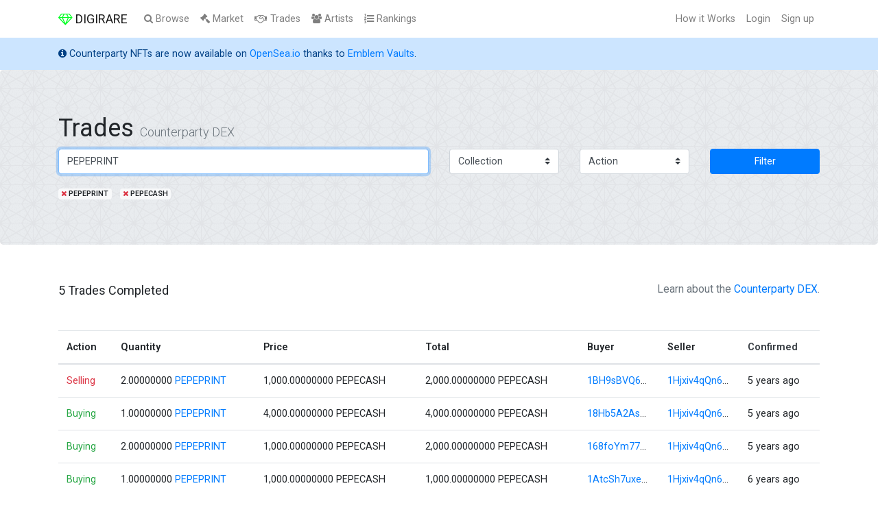

--- FILE ---
content_type: text/html; charset=UTF-8
request_url: https://digirare.com/trades?card=PEPEPRINT&currency=PEPECASH
body_size: 3100
content:
<!DOCTYPE html>
<html lang="en">
<head>
    <script defer data-domain="digirare.com" src="https://plausible.io/js/plausible.js"></script>

    <meta charset="utf-8">
    <meta http-equiv="X-UA-Compatible" content="IE=edge">
    <meta name="viewport" content="width=device-width, initial-scale=1">
    <meta name="description" content="">

    <meta name="robots" content="noindex,follow">

    <!-- CSRF Token -->
    <meta name="csrf-token" content="Pv6F4TNah2aE8CFwQzZ7alNlEBsiUaVQxymoGQdb">

    <title>Trade History - Counterparty DEX</title>

    <!-- Scripts -->
    <script src="https://digirare.com/js/app.js" defer></script>

    <!-- Fonts -->
    <link rel="dns-prefetch" href="https://fonts.gstatic.com">
    <link href="https://fonts.googleapis.com/css?family=Roboto" rel="stylesheet" type="text/css">

    <!-- Styles -->
    <link href="https://digirare.com/css/app.css" rel="stylesheet">

</head>
<body id="">
    <div id="app">
        <nav class="navbar navbar-expand-md navbar-light navbar-laravel">
            <div class="container">
                <a class="navbar-brand" href="https://digirare.com">
                    <i class="fa fa-diamond text-highlight" aria-hidden="true"></i>
                    DIGIRARE
                </a>
                <ul class="navbar-nav ml-auto mr-3 d-inline-block d-md-none">
                    <li class="nav-item">
                        <a href="https://digirare.com/random" class="nav-link">
                            <i aria-hidden="true" class="fa fa-random"></i>
                            Random
                        </a>
                    </li>
                </ul>
                <button class="navbar-toggler" type="button" data-toggle="collapse" data-target="#navbarSupportedContent" aria-controls="navbarSupportedContent" aria-expanded="false" aria-label="Toggle navigation">
                    <span class="navbar-toggler-icon"></span>
                </button>

                <div class="collapse navbar-collapse" id="navbarSupportedContent">
                    <ul class="navbar-nav mr-auto">
                        <li class="nav-item">
                            <a class="nav-link" href="https://digirare.com/browse">
                                <i class="fa fa-search" aria-hidden="true"></i>
                                Browse
                            </a>
                        </li>
                        <li class="nav-item">
                            <a class="nav-link" href="https://digirare.com/market">
                                <i class="fa fa-gavel" aria-hidden="true"></i>
                                Market
                            </a>
                        </li>
                        <li class="nav-item">
                            <a class="nav-link" href="https://digirare.com/trades">
                                <i class="fa fa-handshake-o" aria-hidden="true"></i>
                                Trades
                            </a>
                        </li>
                        <li class="nav-item">
                            <a class="nav-link" href="https://digirare.com/artists">
                                <i class="fa fa-users" aria-hidden="true"></i>
                                Artists
                            </a>
                        </li>
                        <li class="nav-item d-none d-lg-inline-block">
                            <a class="nav-link" href="https://digirare.com/rankings">
                                <i class="fa fa-list-ol" aria-hidden="true"></i>
                                Rankings
                            </a>
                        </li>
                    </ul>

                    <ul class="navbar-nav ml-auto">
                        <li class="nav-item">
                            <a class="nav-link" href="https://www.youtube.com/watch?v=0MBEW2NxNJ4" target="_blank">
                                How it Works
                            </a>
                        </li>
                                                    <li class="nav-item">
                                <a class="nav-link" href="https://digirare.com/login">
                                    Login
                                </a>
                            </li>
                            <li class="nav-item">
                                <a class="nav-link" href="https://digirare.com/register">
                                    Sign up
                                </a>
                            </li>
                                            </ul>
                </div>
            </div>
        </nav>

        <div class="alert alert-primary mb-0 border-0 rounded-0" role="alert">
            <div class="container">
                <i aria-hidden="true" class="fa fa-info-circle"></i> Counterparty NFTs are now available on <a href="https://opensea.io/collection/emblem-vault?ref=0xda467a5b795aafd564dbb48012007b7ebb8397d4" target="_blank">OpenSea.io</a> thanks to <a href="https://circuitsofvalue.com/?ref=digirare" target="_blank">Emblem Vaults</a>.
            </div>
        </div>

            <section class="jumbotron">
    <div class="container">
        <h1 class="jumbotron-heading">
            Trades <small class="lead text-muted">Counterparty DEX</small>
        </h1>
        <form method="GET" action="https://digirare.com/trades">
                                                <input type="hidden" id="card" name="card" value="PEPEPRINT">
                                                                                            <input type="hidden" id="currency" name="currency" value="PEPECASH">
                                                                                                <div class="row">
                <div class="col-md-6 mb-3">
                    <input type="text" class="form-control" id="card" name="card" value="PEPEPRINT" placeholder="Enter a card name..." autofocus>
                </div>
                <div class="col-md-2 mb-3">
                    <select class="custom-select d-block w-100" id="collection" name="collection">
                        <option value="">Collection</option>
                                                    <option value="age-of-chains">
                                Age of Chains
                            </option>
                                                    <option value="age-of-rust">
                                Age of Rust
                            </option>
                                                    <option value="artolin">
                                Artolin
                            </option>
                                                    <option value="at-o-mo">
                                At O Mo
                            </option>
                                                    <option value="bassmint">
                                Bassmint
                            </option>
                                                    <option value="bitcorn-crops">
                                Bitcorn Crops
                            </option>
                                                    <option value="bitgirls">
                                BitGirls
                            </option>
                                                    <option value="crystalscraft">
                                CrystalsCraft
                            </option>
                                                    <option value="diecast">
                                Diecast
                            </option>
                                                    <option value="drooling-apes">
                                Drooling Apes
                            </option>
                                                    <option value="easy-asset">
                                Easy Asset
                            </option>
                                                    <option value="fake-commons">
                                Fake Commons
                            </option>
                                                    <option value="fake-rare">
                                Fake Rare
                            </option>
                                                    <option value="footballcoin">
                                FootballCoin
                            </option>
                                                    <option value="force-of-will">
                                Force of Will
                            </option>
                                                    <option value="freeport">
                                Freeport
                            </option>
                                                    <option value="gamicon">
                                Gamicon
                            </option>
                                                    <option value="johnny-dollar">
                                Johnny Dollar
                            </option>
                                                    <option value="kaleidoscope">
                                Kaleidoscope
                            </option>
                                                    <option value="mafiawars">
                                MafiaWars
                            </option>
                                                    <option value="memorychain">
                                Memorychain
                            </option>
                                                    <option value="npcs">
                                NPCs
                            </option>
                                                    <option value="oasis-mining">
                                Oasis Mining
                            </option>
                                                    <option value="penisium">
                                Penisium
                            </option>
                                                    <option value="pepe-vote">
                                Pepe Vote
                            </option>
                                                    <option value="punk-frens">
                                Punk Frens
                            </option>
                                                    <option value="rare-pepe">
                                Rare Pepe
                            </option>
                                                    <option value="rare-scrilla">
                                Rare Scrilla
                            </option>
                                                    <option value="sarutobi-island">
                                Sarutobi Island
                            </option>
                                                    <option value="scannable-nfts">
                                Scannable NFTs
                            </option>
                                                    <option value="skara">
                                SKARA
                            </option>
                                                    <option value="spells-of-genesis">
                                Spells of Genesis
                            </option>
                                                    <option value="the-wojak-way">
                                The Wojak Way
                            </option>
                                                    <option value="theos-gallery">
                                Theos Gallery
                            </option>
                                                    <option value="xcpinata">
                                XCPiñata
                            </option>
                                            </select>
                </div>
                <div class="col-md-2 mb-3">
                    <select class="custom-select d-block w-100" id="action" name="action">
                        <option value="">Action</option>
                                                    <option value="buying">
                                Buying
                            </option>
                                                    <option value="selling">
                                Selling
                            </option>
                                            </select>
                </div>
                <div class="col-md-2 mb-3">
                    <button class="btn btn-primary btn-block" type="submit">Filter</button>
                </div>
            </div>
                                                                            <a href="https://digirare.com/trades?currency=PEPECASH" style="text-decoration: none;" class="badge badge-light text-uppercase mr-2">
                        <i class="fa fa-times text-danger"></i>
                                                    PEPEPRINT
                                            </a>
                                                                                                                        <a href="https://digirare.com/trades?card=PEPEPRINT" style="text-decoration: none;" class="badge badge-light text-uppercase mr-2">
                        <i class="fa fa-times text-danger"></i>
                                                    PEPECASH
                                            </a>
                                                                                            </form>
    </div>
</section>
        <main class="py-4">
                <div class="container">
        <h5 class="mb-5">
            5 Trades Completed
<small class="d-none d-md-inline-block pull-right text-muted">
    Learn about the <a href="https://medium.com/@droplister/counterparty-dex-tutorial-b38dcab102e5" target="_blank">Counterparty DEX</a>.
</small>        </h5>
        <div class="table-responsive mb-5">
            <table class="table border-bottom">
    <thead>
        <tr>
            <th scope="col">Action</th>
            <th scope="col">Quantity</th>
            <th scope="col">Price</th>
            <th scope="col">Total</th>
            <th scope="col">Buyer</th>
            <th scope="col">Seller</th>
            <th scope="col"><a href="https://digirare.com/trades?card=PEPEPRINT&amp;currency=PEPECASH&amp;sort=asc" class="text-dark">Confirmed</a></th>
        </tr>
    </thead>
    <tbody>
                <tr class="match-data"
            data-match-action="SELL"
            data-match-quantity="2.00000000" 
            data-match-quantity-asset="PEPEPRINT" 
            data-match-price="1,000.00000000" 
            data-match-price-asset="PEPECASH">
            <td class="text-danger">
                Selling
            </td>
            <td>
                2.00000000
                                    <a href="https://digirare.com/cards/PEPEPRINT">
                        PEPEPRINT
                    </a>
                            </td>
            <td>
                1,000.00000000
                                    PEPECASH
                            </td>
            <td>
                2,000.00000000
                                    PEPECASH
                            </td>
            <td class="thin-col">
                                    <a href="https://digirare.com/trades?card=PEPEPRINT&amp;currency=PEPECASH&amp;collector=1BH9sBVQ645gx2D3pfkc95SSvvEXpFhw2N">
                        1BH9sBVQ645gx2D3pfkc95SSvvEXpFhw2N
                    </a>
                            </td>
            <td class="thin-col">
                                    <a href="https://digirare.com/trades?card=PEPEPRINT&amp;currency=PEPECASH&amp;collector=1Hjxiv4qQn6d2BY5ZWXuKVeyJjTVH5iMoN">
                        1Hjxiv4qQn6d2BY5ZWXuKVeyJjTVH5iMoN
                    </a>
                            </td>
            <td>
                5 years ago
            </td>
        </tr>
                <tr class="match-data"
            data-match-action="BUY"
            data-match-quantity="1.00000000" 
            data-match-quantity-asset="PEPEPRINT" 
            data-match-price="4,000.00000000" 
            data-match-price-asset="PEPECASH">
            <td class="text-success">
                Buying
            </td>
            <td>
                1.00000000
                                    <a href="https://digirare.com/cards/PEPEPRINT">
                        PEPEPRINT
                    </a>
                            </td>
            <td>
                4,000.00000000
                                    PEPECASH
                            </td>
            <td>
                4,000.00000000
                                    PEPECASH
                            </td>
            <td class="thin-col">
                                    <a href="https://digirare.com/trades?card=PEPEPRINT&amp;currency=PEPECASH&amp;collector=18Hb5A2AszaPExb2cZcxrwpX53gkewg2n3">
                        18Hb5A2AszaPExb2cZcxrwpX53gkewg2n3
                    </a>
                            </td>
            <td class="thin-col">
                                    <a href="https://digirare.com/trades?card=PEPEPRINT&amp;currency=PEPECASH&amp;collector=1Hjxiv4qQn6d2BY5ZWXuKVeyJjTVH5iMoN">
                        1Hjxiv4qQn6d2BY5ZWXuKVeyJjTVH5iMoN
                    </a>
                            </td>
            <td>
                5 years ago
            </td>
        </tr>
                <tr class="match-data"
            data-match-action="BUY"
            data-match-quantity="2.00000000" 
            data-match-quantity-asset="PEPEPRINT" 
            data-match-price="1,000.00000000" 
            data-match-price-asset="PEPECASH">
            <td class="text-success">
                Buying
            </td>
            <td>
                2.00000000
                                    <a href="https://digirare.com/cards/PEPEPRINT">
                        PEPEPRINT
                    </a>
                            </td>
            <td>
                1,000.00000000
                                    PEPECASH
                            </td>
            <td>
                2,000.00000000
                                    PEPECASH
                            </td>
            <td class="thin-col">
                                    <a href="https://digirare.com/trades?card=PEPEPRINT&amp;currency=PEPECASH&amp;collector=168foYm77Zbw5QZqrKW6sY4UkYfEkL3tM4">
                        168foYm77Zbw5QZqrKW6sY4UkYfEkL3tM4
                    </a>
                            </td>
            <td class="thin-col">
                                    <a href="https://digirare.com/trades?card=PEPEPRINT&amp;currency=PEPECASH&amp;collector=1Hjxiv4qQn6d2BY5ZWXuKVeyJjTVH5iMoN">
                        1Hjxiv4qQn6d2BY5ZWXuKVeyJjTVH5iMoN
                    </a>
                            </td>
            <td>
                5 years ago
            </td>
        </tr>
                <tr class="match-data"
            data-match-action="BUY"
            data-match-quantity="1.00000000" 
            data-match-quantity-asset="PEPEPRINT" 
            data-match-price="1,000.00000000" 
            data-match-price-asset="PEPECASH">
            <td class="text-success">
                Buying
            </td>
            <td>
                1.00000000
                                    <a href="https://digirare.com/cards/PEPEPRINT">
                        PEPEPRINT
                    </a>
                            </td>
            <td>
                1,000.00000000
                                    PEPECASH
                            </td>
            <td>
                1,000.00000000
                                    PEPECASH
                            </td>
            <td class="thin-col">
                                    <a href="https://digirare.com/trades?card=PEPEPRINT&amp;currency=PEPECASH&amp;collector=1AtcSh7uxenQ6AR5xqr6agAegWRUF5N4uh">
                        1AtcSh7uxenQ6AR5xqr6agAegWRUF5N4uh
                    </a>
                            </td>
            <td class="thin-col">
                                    <a href="https://digirare.com/trades?card=PEPEPRINT&amp;currency=PEPECASH&amp;collector=1Hjxiv4qQn6d2BY5ZWXuKVeyJjTVH5iMoN">
                        1Hjxiv4qQn6d2BY5ZWXuKVeyJjTVH5iMoN
                    </a>
                            </td>
            <td>
                6 years ago
            </td>
        </tr>
                <tr class="match-data"
            data-match-action="BUY"
            data-match-quantity="1.00000000" 
            data-match-quantity-asset="PEPEPRINT" 
            data-match-price="1,000.00000000" 
            data-match-price-asset="PEPECASH">
            <td class="text-success">
                Buying
            </td>
            <td>
                1.00000000
                                    <a href="https://digirare.com/cards/PEPEPRINT">
                        PEPEPRINT
                    </a>
                            </td>
            <td>
                1,000.00000000
                                    PEPECASH
                            </td>
            <td>
                1,000.00000000
                                    PEPECASH
                            </td>
            <td class="thin-col">
                                    <a href="https://digirare.com/trades?card=PEPEPRINT&amp;currency=PEPECASH&amp;collector=1MtzLp6ZgxFfTYEgKqwZBrRgv7oe3WstHU">
                        1MtzLp6ZgxFfTYEgKqwZBrRgv7oe3WstHU
                    </a>
                            </td>
            <td class="thin-col">
                                    <a href="https://digirare.com/trades?card=PEPEPRINT&amp;currency=PEPECASH&amp;collector=1Hjxiv4qQn6d2BY5ZWXuKVeyJjTVH5iMoN">
                        1Hjxiv4qQn6d2BY5ZWXuKVeyJjTVH5iMoN
                    </a>
                            </td>
            <td>
                7 years ago
            </td>
        </tr>
                    </tbody>
</table>        </div>
        <div class="text-center mb-5">
            <a href="https://digirare.com/register" class="btn btn-primary">
        <i aria-hidden="true" class="fa fa-file-excel-o"></i>
        Export Trade History
        <span class="badge ml-1">
            5 Rows
        </span>
    </a>
    <div class="text-muted">
        (Requires Free Registration)
    </div>
        </div>
    </div>
        </main>

        <footer class="container text-center text-muted pb-5">
            <a href="https://digirare.com" class="mr-2">Home</a>
            <a href="https://21e14.com/" class="mr-2" target="_blank">About Us</a>
            <a href="https://medium.com/@droplister/counterparty-dex-tutorial-b38dcab102e5" class="mr-2" target="_blank">Tutorial</a>
            <a href="https://github.com/droplister/digirare.com" class="mr-2" target="_blank">GitHub</a>
            <a href="https://plausible.io/digirare.com" target="_blank">Analytics</a>
            <small class="d-block" style="font-size: 11px">
                &copy; 21e14.com
                <a href="https://digirare.com/disclaimer" class="text-muted mx-1">Disclaimer</a>
                <a href="https://digirare.com/privacy" class="text-muted mr-1">Privacy</a>
                <a href="https://digirare.com/terms" class="text-muted">Terms</a>
            </small>
        </footer>

    </div>

<script defer src="https://static.cloudflareinsights.com/beacon.min.js/vcd15cbe7772f49c399c6a5babf22c1241717689176015" integrity="sha512-ZpsOmlRQV6y907TI0dKBHq9Md29nnaEIPlkf84rnaERnq6zvWvPUqr2ft8M1aS28oN72PdrCzSjY4U6VaAw1EQ==" data-cf-beacon='{"version":"2024.11.0","token":"b7f2e757dc4245e48c3555f1cace3558","r":1,"server_timing":{"name":{"cfCacheStatus":true,"cfEdge":true,"cfExtPri":true,"cfL4":true,"cfOrigin":true,"cfSpeedBrain":true},"location_startswith":null}}' crossorigin="anonymous"></script>
</body>
</html>


--- FILE ---
content_type: application/javascript; charset=utf-8
request_url: https://digirare.com/js/app.js
body_size: 196852
content:
!function(t){var e={};function n(i){if(e[i])return e[i].exports;var r=e[i]={i:i,l:!1,exports:{}};return t[i].call(r.exports,r,r.exports,n),r.l=!0,r.exports}n.m=t,n.c=e,n.d=function(t,e,i){n.o(t,e)||Object.defineProperty(t,e,{configurable:!1,enumerable:!0,get:i})},n.n=function(t){var e=t&&t.__esModule?function(){return t.default}:function(){return t};return n.d(e,"a",e),e},n.o=function(t,e){return Object.prototype.hasOwnProperty.call(t,e)},n.p="/",n(n.s=13)}([function(t,e,n){"use strict";var i=n(5),r=n(21),o=Object.prototype.toString;function s(t){return"[object Array]"===o.call(t)}function a(t){return null!==t&&"object"==typeof t}function l(t){return"[object Function]"===o.call(t)}function c(t,e){if(null!==t&&void 0!==t)if("object"!=typeof t&&(t=[t]),s(t))for(var n=0,i=t.length;n<i;n++)e.call(null,t[n],n,t);else for(var r in t)Object.prototype.hasOwnProperty.call(t,r)&&e.call(null,t[r],r,t)}t.exports={isArray:s,isArrayBuffer:function(t){return"[object ArrayBuffer]"===o.call(t)},isBuffer:r,isFormData:function(t){return"undefined"!=typeof FormData&&t instanceof FormData},isArrayBufferView:function(t){return"undefined"!=typeof ArrayBuffer&&ArrayBuffer.isView?ArrayBuffer.isView(t):t&&t.buffer&&t.buffer instanceof ArrayBuffer},isString:function(t){return"string"==typeof t},isNumber:function(t){return"number"==typeof t},isObject:a,isUndefined:function(t){return void 0===t},isDate:function(t){return"[object Date]"===o.call(t)},isFile:function(t){return"[object File]"===o.call(t)},isBlob:function(t){return"[object Blob]"===o.call(t)},isFunction:l,isStream:function(t){return a(t)&&l(t.pipe)},isURLSearchParams:function(t){return"undefined"!=typeof URLSearchParams&&t instanceof URLSearchParams},isStandardBrowserEnv:function(){return("undefined"==typeof navigator||"ReactNative"!==navigator.product)&&"undefined"!=typeof window&&"undefined"!=typeof document},forEach:c,merge:function t(){var e={};function n(n,i){"object"==typeof e[i]&&"object"==typeof n?e[i]=t(e[i],n):e[i]=n}for(var i=0,r=arguments.length;i<r;i++)c(arguments[i],n);return e},extend:function(t,e,n){return c(e,function(e,r){t[r]=n&&"function"==typeof e?i(e,n):e}),t},trim:function(t){return t.replace(/^\s*/,"").replace(/\s*$/,"")}}},function(t,e){var n;n=function(){return this}();try{n=n||Function("return this")()||(0,eval)("this")}catch(t){"object"==typeof window&&(n=window)}t.exports=n},function(t,e,n){"use strict";(function(e){var i=n(0),r=n(23),o={"Content-Type":"application/x-www-form-urlencoded"};function s(t,e){!i.isUndefined(t)&&i.isUndefined(t["Content-Type"])&&(t["Content-Type"]=e)}var a,l={adapter:("undefined"!=typeof XMLHttpRequest?a=n(7):void 0!==e&&(a=n(7)),a),transformRequest:[function(t,e){return r(e,"Content-Type"),i.isFormData(t)||i.isArrayBuffer(t)||i.isBuffer(t)||i.isStream(t)||i.isFile(t)||i.isBlob(t)?t:i.isArrayBufferView(t)?t.buffer:i.isURLSearchParams(t)?(s(e,"application/x-www-form-urlencoded;charset=utf-8"),t.toString()):i.isObject(t)?(s(e,"application/json;charset=utf-8"),JSON.stringify(t)):t}],transformResponse:[function(t){if("string"==typeof t)try{t=JSON.parse(t)}catch(t){}return t}],timeout:0,xsrfCookieName:"XSRF-TOKEN",xsrfHeaderName:"X-XSRF-TOKEN",maxContentLength:-1,validateStatus:function(t){return t>=200&&t<300}};l.headers={common:{Accept:"application/json, text/plain, */*"}},i.forEach(["delete","get","head"],function(t){l.headers[t]={}}),i.forEach(["post","put","patch"],function(t){l.headers[t]=i.merge(o)}),t.exports=l}).call(e,n(6))},function(t,e,n){"use strict";Object.defineProperty(e,"__esModule",{value:!0}),function(t){var n="undefined"!=typeof window&&"undefined"!=typeof document&&"undefined"!=typeof navigator,i=function(){for(var t=["Edge","Trident","Firefox"],e=0;e<t.length;e+=1)if(n&&navigator.userAgent.indexOf(t[e])>=0)return 1;return 0}();var r=n&&window.Promise?function(t){var e=!1;return function(){e||(e=!0,window.Promise.resolve().then(function(){e=!1,t()}))}}:function(t){var e=!1;return function(){e||(e=!0,setTimeout(function(){e=!1,t()},i))}};function o(t){return t&&"[object Function]"==={}.toString.call(t)}function s(t,e){if(1!==t.nodeType)return[];var n=t.ownerDocument.defaultView.getComputedStyle(t,null);return e?n[e]:n}function a(t){return"HTML"===t.nodeName?t:t.parentNode||t.host}function l(t){if(!t)return document.body;switch(t.nodeName){case"HTML":case"BODY":return t.ownerDocument.body;case"#document":return t.body}var e=s(t),n=e.overflow,i=e.overflowX,r=e.overflowY;return/(auto|scroll|overlay)/.test(n+r+i)?t:l(a(t))}function c(t){return t&&t.referenceNode?t.referenceNode:t}var u=n&&!(!window.MSInputMethodContext||!document.documentMode),h=n&&/MSIE 10/.test(navigator.userAgent);function f(t){return 11===t?u:10===t?h:u||h}function d(t){if(!t)return document.documentElement;for(var e=f(10)?document.body:null,n=t.offsetParent||null;n===e&&t.nextElementSibling;)n=(t=t.nextElementSibling).offsetParent;var i=n&&n.nodeName;return i&&"BODY"!==i&&"HTML"!==i?-1!==["TH","TD","TABLE"].indexOf(n.nodeName)&&"static"===s(n,"position")?d(n):n:t?t.ownerDocument.documentElement:document.documentElement}function p(t){return null!==t.parentNode?p(t.parentNode):t}function g(t,e){if(!(t&&t.nodeType&&e&&e.nodeType))return document.documentElement;var n=t.compareDocumentPosition(e)&Node.DOCUMENT_POSITION_FOLLOWING,i=n?t:e,r=n?e:t,o=document.createRange();o.setStart(i,0),o.setEnd(r,0);var s,a,l=o.commonAncestorContainer;if(t!==l&&e!==l||i.contains(r))return"BODY"===(a=(s=l).nodeName)||"HTML"!==a&&d(s.firstElementChild)!==s?d(l):l;var c=p(t);return c.host?g(c.host,e):g(t,p(e).host)}function m(t){var e="top"===(arguments.length>1&&void 0!==arguments[1]?arguments[1]:"top")?"scrollTop":"scrollLeft",n=t.nodeName;if("BODY"===n||"HTML"===n){var i=t.ownerDocument.documentElement;return(t.ownerDocument.scrollingElement||i)[e]}return t[e]}function v(t,e){var n="x"===e?"Left":"Top",i="Left"===n?"Right":"Bottom";return parseFloat(t["border"+n+"Width"])+parseFloat(t["border"+i+"Width"])}function y(t,e,n,i){return Math.max(e["offset"+t],e["scroll"+t],n["client"+t],n["offset"+t],n["scroll"+t],f(10)?parseInt(n["offset"+t])+parseInt(i["margin"+("Height"===t?"Top":"Left")])+parseInt(i["margin"+("Height"===t?"Bottom":"Right")]):0)}function b(t){var e=t.body,n=t.documentElement,i=f(10)&&getComputedStyle(n);return{height:y("Height",e,n,i),width:y("Width",e,n,i)}}var x=function(t,e){if(!(t instanceof e))throw new TypeError("Cannot call a class as a function")},_=function(){function t(t,e){for(var n=0;n<e.length;n++){var i=e[n];i.enumerable=i.enumerable||!1,i.configurable=!0,"value"in i&&(i.writable=!0),Object.defineProperty(t,i.key,i)}}return function(e,n,i){return n&&t(e.prototype,n),i&&t(e,i),e}}(),w=function(t,e,n){return e in t?Object.defineProperty(t,e,{value:n,enumerable:!0,configurable:!0,writable:!0}):t[e]=n,t},k=Object.assign||function(t){for(var e=1;e<arguments.length;e++){var n=arguments[e];for(var i in n)Object.prototype.hasOwnProperty.call(n,i)&&(t[i]=n[i])}return t};function T(t){return k({},t,{right:t.left+t.width,bottom:t.top+t.height})}function C(t){var e={};try{if(f(10)){e=t.getBoundingClientRect();var n=m(t,"top"),i=m(t,"left");e.top+=n,e.left+=i,e.bottom+=n,e.right+=i}else e=t.getBoundingClientRect()}catch(t){}var r={left:e.left,top:e.top,width:e.right-e.left,height:e.bottom-e.top},o="HTML"===t.nodeName?b(t.ownerDocument):{},a=o.width||t.clientWidth||r.width,l=o.height||t.clientHeight||r.height,c=t.offsetWidth-a,u=t.offsetHeight-l;if(c||u){var h=s(t);c-=v(h,"x"),u-=v(h,"y"),r.width-=c,r.height-=u}return T(r)}function S(t,e){var n=arguments.length>2&&void 0!==arguments[2]&&arguments[2],i=f(10),r="HTML"===e.nodeName,o=C(t),a=C(e),c=l(t),u=s(e),h=parseFloat(u.borderTopWidth),d=parseFloat(u.borderLeftWidth);n&&r&&(a.top=Math.max(a.top,0),a.left=Math.max(a.left,0));var p=T({top:o.top-a.top-h,left:o.left-a.left-d,width:o.width,height:o.height});if(p.marginTop=0,p.marginLeft=0,!i&&r){var g=parseFloat(u.marginTop),v=parseFloat(u.marginLeft);p.top-=h-g,p.bottom-=h-g,p.left-=d-v,p.right-=d-v,p.marginTop=g,p.marginLeft=v}return(i&&!n?e.contains(c):e===c&&"BODY"!==c.nodeName)&&(p=function(t,e){var n=arguments.length>2&&void 0!==arguments[2]&&arguments[2],i=m(e,"top"),r=m(e,"left"),o=n?-1:1;return t.top+=i*o,t.bottom+=i*o,t.left+=r*o,t.right+=r*o,t}(p,e)),p}function A(t){if(!t||!t.parentElement||f())return document.documentElement;for(var e=t.parentElement;e&&"none"===s(e,"transform");)e=e.parentElement;return e||document.documentElement}function E(t,e,n,i){var r=arguments.length>4&&void 0!==arguments[4]&&arguments[4],o={top:0,left:0},u=r?A(t):g(t,c(e));if("viewport"===i)o=function(t){var e=arguments.length>1&&void 0!==arguments[1]&&arguments[1],n=t.ownerDocument.documentElement,i=S(t,n),r=Math.max(n.clientWidth,window.innerWidth||0),o=Math.max(n.clientHeight,window.innerHeight||0),s=e?0:m(n),a=e?0:m(n,"left");return T({top:s-i.top+i.marginTop,left:a-i.left+i.marginLeft,width:r,height:o})}(u,r);else{var h=void 0;"scrollParent"===i?"BODY"===(h=l(a(e))).nodeName&&(h=t.ownerDocument.documentElement):h="window"===i?t.ownerDocument.documentElement:i;var f=S(h,u,r);if("HTML"!==h.nodeName||function t(e){var n=e.nodeName;if("BODY"===n||"HTML"===n)return!1;if("fixed"===s(e,"position"))return!0;var i=a(e);return!!i&&t(i)}(u))o=f;else{var d=b(t.ownerDocument),p=d.height,v=d.width;o.top+=f.top-f.marginTop,o.bottom=p+f.top,o.left+=f.left-f.marginLeft,o.right=v+f.left}}var y="number"==typeof(n=n||0);return o.left+=y?n:n.left||0,o.top+=y?n:n.top||0,o.right-=y?n:n.right||0,o.bottom-=y?n:n.bottom||0,o}function O(t,e,n,i,r){var o=arguments.length>5&&void 0!==arguments[5]?arguments[5]:0;if(-1===t.indexOf("auto"))return t;var s=E(n,i,o,r),a={top:{width:s.width,height:e.top-s.top},right:{width:s.right-e.right,height:s.height},bottom:{width:s.width,height:s.bottom-e.bottom},left:{width:e.left-s.left,height:s.height}},l=Object.keys(a).map(function(t){return k({key:t},a[t],{area:(e=a[t],e.width*e.height)});var e}).sort(function(t,e){return e.area-t.area}),c=l.filter(function(t){var e=t.width,i=t.height;return e>=n.clientWidth&&i>=n.clientHeight}),u=c.length>0?c[0].key:l[0].key,h=t.split("-")[1];return u+(h?"-"+h:"")}function M(t,e,n){var i=arguments.length>3&&void 0!==arguments[3]?arguments[3]:null;return S(n,i?A(e):g(e,c(n)),i)}function L(t){var e=t.ownerDocument.defaultView.getComputedStyle(t),n=parseFloat(e.marginTop||0)+parseFloat(e.marginBottom||0),i=parseFloat(e.marginLeft||0)+parseFloat(e.marginRight||0);return{width:t.offsetWidth+i,height:t.offsetHeight+n}}function P(t){var e={left:"right",right:"left",bottom:"top",top:"bottom"};return t.replace(/left|right|bottom|top/g,function(t){return e[t]})}function D(t,e,n){n=n.split("-")[0];var i=L(t),r={width:i.width,height:i.height},o=-1!==["right","left"].indexOf(n),s=o?"top":"left",a=o?"left":"top",l=o?"height":"width",c=o?"width":"height";return r[s]=e[s]+e[l]/2-i[l]/2,r[a]=n===a?e[a]-i[c]:e[P(a)],r}function I(t,e){return Array.prototype.find?t.find(e):t.filter(e)[0]}function N(t,e,n){return(void 0===n?t:t.slice(0,function(t,e,n){if(Array.prototype.findIndex)return t.findIndex(function(t){return t[e]===n});var i=I(t,function(t){return t[e]===n});return t.indexOf(i)}(t,"name",n))).forEach(function(t){t.function&&console.warn("`modifier.function` is deprecated, use `modifier.fn`!");var n=t.function||t.fn;t.enabled&&o(n)&&(e.offsets.popper=T(e.offsets.popper),e.offsets.reference=T(e.offsets.reference),e=n(e,t))}),e}function $(t,e){return t.some(function(t){var n=t.name;return t.enabled&&n===e})}function j(t){for(var e=[!1,"ms","Webkit","Moz","O"],n=t.charAt(0).toUpperCase()+t.slice(1),i=0;i<e.length;i++){var r=e[i],o=r?""+r+n:t;if(void 0!==document.body.style[o])return o}return null}function R(t){var e=t.ownerDocument;return e?e.defaultView:window}function B(t,e,n,i){n.updateBound=i,R(t).addEventListener("resize",n.updateBound,{passive:!0});var r=l(t);return function t(e,n,i,r){var o="BODY"===e.nodeName,s=o?e.ownerDocument.defaultView:e;s.addEventListener(n,i,{passive:!0}),o||t(l(s.parentNode),n,i,r),r.push(s)}(r,"scroll",n.updateBound,n.scrollParents),n.scrollElement=r,n.eventsEnabled=!0,n}function z(){var t,e;this.state.eventsEnabled&&(cancelAnimationFrame(this.scheduleUpdate),this.state=(t=this.reference,e=this.state,R(t).removeEventListener("resize",e.updateBound),e.scrollParents.forEach(function(t){t.removeEventListener("scroll",e.updateBound)}),e.updateBound=null,e.scrollParents=[],e.scrollElement=null,e.eventsEnabled=!1,e))}function H(t){return""!==t&&!isNaN(parseFloat(t))&&isFinite(t)}function F(t,e){Object.keys(e).forEach(function(n){var i="";-1!==["width","height","top","right","bottom","left"].indexOf(n)&&H(e[n])&&(i="px"),t.style[n]=e[n]+i})}var W=n&&/Firefox/i.test(navigator.userAgent);function q(t,e,n){var i=I(t,function(t){return t.name===e}),r=!!i&&t.some(function(t){return t.name===n&&t.enabled&&t.order<i.order});if(!r){var o="`"+e+"`",s="`"+n+"`";console.warn(s+" modifier is required by "+o+" modifier in order to work, be sure to include it before "+o+"!")}return r}var X=["auto-start","auto","auto-end","top-start","top","top-end","right-start","right","right-end","bottom-end","bottom","bottom-start","left-end","left","left-start"],U=X.slice(3);function G(t){var e=arguments.length>1&&void 0!==arguments[1]&&arguments[1],n=U.indexOf(t),i=U.slice(n+1).concat(U.slice(0,n));return e?i.reverse():i}var Y={FLIP:"flip",CLOCKWISE:"clockwise",COUNTERCLOCKWISE:"counterclockwise"};function V(t,e,n,i){var r=[0,0],o=-1!==["right","left"].indexOf(i),s=t.split(/(\+|\-)/).map(function(t){return t.trim()}),a=s.indexOf(I(s,function(t){return-1!==t.search(/,|\s/)}));s[a]&&-1===s[a].indexOf(",")&&console.warn("Offsets separated by white space(s) are deprecated, use a comma (,) instead.");var l=/\s*,\s*|\s+/,c=-1!==a?[s.slice(0,a).concat([s[a].split(l)[0]]),[s[a].split(l)[1]].concat(s.slice(a+1))]:[s];return(c=c.map(function(t,i){var r=(1===i?!o:o)?"height":"width",s=!1;return t.reduce(function(t,e){return""===t[t.length-1]&&-1!==["+","-"].indexOf(e)?(t[t.length-1]=e,s=!0,t):s?(t[t.length-1]+=e,s=!1,t):t.concat(e)},[]).map(function(t){return function(t,e,n,i){var r=t.match(/((?:\-|\+)?\d*\.?\d*)(.*)/),o=+r[1],s=r[2];if(!o)return t;if(0===s.indexOf("%")){var a=void 0;switch(s){case"%p":a=n;break;case"%":case"%r":default:a=i}return T(a)[e]/100*o}if("vh"===s||"vw"===s)return("vh"===s?Math.max(document.documentElement.clientHeight,window.innerHeight||0):Math.max(document.documentElement.clientWidth,window.innerWidth||0))/100*o;return o}(t,r,e,n)})})).forEach(function(t,e){t.forEach(function(n,i){H(n)&&(r[e]+=n*("-"===t[i-1]?-1:1))})}),r}var K={placement:"bottom",positionFixed:!1,eventsEnabled:!0,removeOnDestroy:!1,onCreate:function(){},onUpdate:function(){},modifiers:{shift:{order:100,enabled:!0,fn:function(t){var e=t.placement,n=e.split("-")[0],i=e.split("-")[1];if(i){var r=t.offsets,o=r.reference,s=r.popper,a=-1!==["bottom","top"].indexOf(n),l=a?"left":"top",c=a?"width":"height",u={start:w({},l,o[l]),end:w({},l,o[l]+o[c]-s[c])};t.offsets.popper=k({},s,u[i])}return t}},offset:{order:200,enabled:!0,fn:function(t,e){var n=e.offset,i=t.placement,r=t.offsets,o=r.popper,s=r.reference,a=i.split("-")[0],l=void 0;return l=H(+n)?[+n,0]:V(n,o,s,a),"left"===a?(o.top+=l[0],o.left-=l[1]):"right"===a?(o.top+=l[0],o.left+=l[1]):"top"===a?(o.left+=l[0],o.top-=l[1]):"bottom"===a&&(o.left+=l[0],o.top+=l[1]),t.popper=o,t},offset:0},preventOverflow:{order:300,enabled:!0,fn:function(t,e){var n=e.boundariesElement||d(t.instance.popper);t.instance.reference===n&&(n=d(n));var i=j("transform"),r=t.instance.popper.style,o=r.top,s=r.left,a=r[i];r.top="",r.left="",r[i]="";var l=E(t.instance.popper,t.instance.reference,e.padding,n,t.positionFixed);r.top=o,r.left=s,r[i]=a,e.boundaries=l;var c=e.priority,u=t.offsets.popper,h={primary:function(t){var n=u[t];return u[t]<l[t]&&!e.escapeWithReference&&(n=Math.max(u[t],l[t])),w({},t,n)},secondary:function(t){var n="right"===t?"left":"top",i=u[n];return u[t]>l[t]&&!e.escapeWithReference&&(i=Math.min(u[n],l[t]-("right"===t?u.width:u.height))),w({},n,i)}};return c.forEach(function(t){var e=-1!==["left","top"].indexOf(t)?"primary":"secondary";u=k({},u,h[e](t))}),t.offsets.popper=u,t},priority:["left","right","top","bottom"],padding:5,boundariesElement:"scrollParent"},keepTogether:{order:400,enabled:!0,fn:function(t){var e=t.offsets,n=e.popper,i=e.reference,r=t.placement.split("-")[0],o=Math.floor,s=-1!==["top","bottom"].indexOf(r),a=s?"right":"bottom",l=s?"left":"top",c=s?"width":"height";return n[a]<o(i[l])&&(t.offsets.popper[l]=o(i[l])-n[c]),n[l]>o(i[a])&&(t.offsets.popper[l]=o(i[a])),t}},arrow:{order:500,enabled:!0,fn:function(t,e){var n;if(!q(t.instance.modifiers,"arrow","keepTogether"))return t;var i=e.element;if("string"==typeof i){if(!(i=t.instance.popper.querySelector(i)))return t}else if(!t.instance.popper.contains(i))return console.warn("WARNING: `arrow.element` must be child of its popper element!"),t;var r=t.placement.split("-")[0],o=t.offsets,a=o.popper,l=o.reference,c=-1!==["left","right"].indexOf(r),u=c?"height":"width",h=c?"Top":"Left",f=h.toLowerCase(),d=c?"left":"top",p=c?"bottom":"right",g=L(i)[u];l[p]-g<a[f]&&(t.offsets.popper[f]-=a[f]-(l[p]-g)),l[f]+g>a[p]&&(t.offsets.popper[f]+=l[f]+g-a[p]),t.offsets.popper=T(t.offsets.popper);var m=l[f]+l[u]/2-g/2,v=s(t.instance.popper),y=parseFloat(v["margin"+h]),b=parseFloat(v["border"+h+"Width"]),x=m-t.offsets.popper[f]-y-b;return x=Math.max(Math.min(a[u]-g,x),0),t.arrowElement=i,t.offsets.arrow=(w(n={},f,Math.round(x)),w(n,d,""),n),t},element:"[x-arrow]"},flip:{order:600,enabled:!0,fn:function(t,e){if($(t.instance.modifiers,"inner"))return t;if(t.flipped&&t.placement===t.originalPlacement)return t;var n=E(t.instance.popper,t.instance.reference,e.padding,e.boundariesElement,t.positionFixed),i=t.placement.split("-")[0],r=P(i),o=t.placement.split("-")[1]||"",s=[];switch(e.behavior){case Y.FLIP:s=[i,r];break;case Y.CLOCKWISE:s=G(i);break;case Y.COUNTERCLOCKWISE:s=G(i,!0);break;default:s=e.behavior}return s.forEach(function(a,l){if(i!==a||s.length===l+1)return t;i=t.placement.split("-")[0],r=P(i);var c=t.offsets.popper,u=t.offsets.reference,h=Math.floor,f="left"===i&&h(c.right)>h(u.left)||"right"===i&&h(c.left)<h(u.right)||"top"===i&&h(c.bottom)>h(u.top)||"bottom"===i&&h(c.top)<h(u.bottom),d=h(c.left)<h(n.left),p=h(c.right)>h(n.right),g=h(c.top)<h(n.top),m=h(c.bottom)>h(n.bottom),v="left"===i&&d||"right"===i&&p||"top"===i&&g||"bottom"===i&&m,y=-1!==["top","bottom"].indexOf(i),b=!!e.flipVariations&&(y&&"start"===o&&d||y&&"end"===o&&p||!y&&"start"===o&&g||!y&&"end"===o&&m),x=!!e.flipVariationsByContent&&(y&&"start"===o&&p||y&&"end"===o&&d||!y&&"start"===o&&m||!y&&"end"===o&&g),_=b||x;(f||v||_)&&(t.flipped=!0,(f||v)&&(i=s[l+1]),_&&(o=function(t){return"end"===t?"start":"start"===t?"end":t}(o)),t.placement=i+(o?"-"+o:""),t.offsets.popper=k({},t.offsets.popper,D(t.instance.popper,t.offsets.reference,t.placement)),t=N(t.instance.modifiers,t,"flip"))}),t},behavior:"flip",padding:5,boundariesElement:"viewport",flipVariations:!1,flipVariationsByContent:!1},inner:{order:700,enabled:!1,fn:function(t){var e=t.placement,n=e.split("-")[0],i=t.offsets,r=i.popper,o=i.reference,s=-1!==["left","right"].indexOf(n),a=-1===["top","left"].indexOf(n);return r[s?"left":"top"]=o[n]-(a?r[s?"width":"height"]:0),t.placement=P(e),t.offsets.popper=T(r),t}},hide:{order:800,enabled:!0,fn:function(t){if(!q(t.instance.modifiers,"hide","preventOverflow"))return t;var e=t.offsets.reference,n=I(t.instance.modifiers,function(t){return"preventOverflow"===t.name}).boundaries;if(e.bottom<n.top||e.left>n.right||e.top>n.bottom||e.right<n.left){if(!0===t.hide)return t;t.hide=!0,t.attributes["x-out-of-boundaries"]=""}else{if(!1===t.hide)return t;t.hide=!1,t.attributes["x-out-of-boundaries"]=!1}return t}},computeStyle:{order:850,enabled:!0,fn:function(t,e){var n=e.x,i=e.y,r=t.offsets.popper,o=I(t.instance.modifiers,function(t){return"applyStyle"===t.name}).gpuAcceleration;void 0!==o&&console.warn("WARNING: `gpuAcceleration` option moved to `computeStyle` modifier and will not be supported in future versions of Popper.js!");var s=void 0!==o?o:e.gpuAcceleration,a=d(t.instance.popper),l=C(a),c={position:r.position},u=function(t,e){var n=t.offsets,i=n.popper,r=n.reference,o=Math.round,s=Math.floor,a=function(t){return t},l=o(r.width),c=o(i.width),u=-1!==["left","right"].indexOf(t.placement),h=-1!==t.placement.indexOf("-"),f=e?u||h||l%2==c%2?o:s:a,d=e?o:a;return{left:f(l%2==1&&c%2==1&&!h&&e?i.left-1:i.left),top:d(i.top),bottom:d(i.bottom),right:f(i.right)}}(t,window.devicePixelRatio<2||!W),h="bottom"===n?"top":"bottom",f="right"===i?"left":"right",p=j("transform"),g=void 0,m=void 0;if(m="bottom"===h?"HTML"===a.nodeName?-a.clientHeight+u.bottom:-l.height+u.bottom:u.top,g="right"===f?"HTML"===a.nodeName?-a.clientWidth+u.right:-l.width+u.right:u.left,s&&p)c[p]="translate3d("+g+"px, "+m+"px, 0)",c[h]=0,c[f]=0,c.willChange="transform";else{var v="bottom"===h?-1:1,y="right"===f?-1:1;c[h]=m*v,c[f]=g*y,c.willChange=h+", "+f}var b={"x-placement":t.placement};return t.attributes=k({},b,t.attributes),t.styles=k({},c,t.styles),t.arrowStyles=k({},t.offsets.arrow,t.arrowStyles),t},gpuAcceleration:!0,x:"bottom",y:"right"},applyStyle:{order:900,enabled:!0,fn:function(t){var e,n;return F(t.instance.popper,t.styles),e=t.instance.popper,n=t.attributes,Object.keys(n).forEach(function(t){!1!==n[t]?e.setAttribute(t,n[t]):e.removeAttribute(t)}),t.arrowElement&&Object.keys(t.arrowStyles).length&&F(t.arrowElement,t.arrowStyles),t},onLoad:function(t,e,n,i,r){var o=M(r,e,t,n.positionFixed),s=O(n.placement,o,e,t,n.modifiers.flip.boundariesElement,n.modifiers.flip.padding);return e.setAttribute("x-placement",s),F(e,{position:n.positionFixed?"fixed":"absolute"}),n},gpuAcceleration:void 0}}},Z=function(){function t(e,n){var i=this,s=arguments.length>2&&void 0!==arguments[2]?arguments[2]:{};x(this,t),this.scheduleUpdate=function(){return requestAnimationFrame(i.update)},this.update=r(this.update.bind(this)),this.options=k({},t.Defaults,s),this.state={isDestroyed:!1,isCreated:!1,scrollParents:[]},this.reference=e&&e.jquery?e[0]:e,this.popper=n&&n.jquery?n[0]:n,this.options.modifiers={},Object.keys(k({},t.Defaults.modifiers,s.modifiers)).forEach(function(e){i.options.modifiers[e]=k({},t.Defaults.modifiers[e]||{},s.modifiers?s.modifiers[e]:{})}),this.modifiers=Object.keys(this.options.modifiers).map(function(t){return k({name:t},i.options.modifiers[t])}).sort(function(t,e){return t.order-e.order}),this.modifiers.forEach(function(t){t.enabled&&o(t.onLoad)&&t.onLoad(i.reference,i.popper,i.options,t,i.state)}),this.update();var a=this.options.eventsEnabled;a&&this.enableEventListeners(),this.state.eventsEnabled=a}return _(t,[{key:"update",value:function(){return function(){if(!this.state.isDestroyed){var t={instance:this,styles:{},arrowStyles:{},attributes:{},flipped:!1,offsets:{}};t.offsets.reference=M(this.state,this.popper,this.reference,this.options.positionFixed),t.placement=O(this.options.placement,t.offsets.reference,this.popper,this.reference,this.options.modifiers.flip.boundariesElement,this.options.modifiers.flip.padding),t.originalPlacement=t.placement,t.positionFixed=this.options.positionFixed,t.offsets.popper=D(this.popper,t.offsets.reference,t.placement),t.offsets.popper.position=this.options.positionFixed?"fixed":"absolute",t=N(this.modifiers,t),this.state.isCreated?this.options.onUpdate(t):(this.state.isCreated=!0,this.options.onCreate(t))}}.call(this)}},{key:"destroy",value:function(){return function(){return this.state.isDestroyed=!0,$(this.modifiers,"applyStyle")&&(this.popper.removeAttribute("x-placement"),this.popper.style.position="",this.popper.style.top="",this.popper.style.left="",this.popper.style.right="",this.popper.style.bottom="",this.popper.style.willChange="",this.popper.style[j("transform")]=""),this.disableEventListeners(),this.options.removeOnDestroy&&this.popper.parentNode.removeChild(this.popper),this}.call(this)}},{key:"enableEventListeners",value:function(){return function(){this.state.eventsEnabled||(this.state=B(this.reference,this.options,this.state,this.scheduleUpdate))}.call(this)}},{key:"disableEventListeners",value:function(){return z.call(this)}}]),t}();Z.Utils=("undefined"!=typeof window?window:t).PopperUtils,Z.placements=X,Z.Defaults=K,e.default=Z}.call(e,n(1))},function(t,e,n){var i;!function(e,n){"use strict";"object"==typeof t&&"object"==typeof t.exports?t.exports=e.document?n(e,!0):function(t){if(!t.document)throw new Error("jQuery requires a window with a document");return n(t)}:n(e)}("undefined"!=typeof window?window:this,function(n,r){"use strict";var o=[],s=Object.getPrototypeOf,a=o.slice,l=o.flat?function(t){return o.flat.call(t)}:function(t){return o.concat.apply([],t)},c=o.push,u=o.indexOf,h={},f=h.toString,d=h.hasOwnProperty,p=d.toString,g=p.call(Object),m={},v=function(t){return"function"==typeof t&&"number"!=typeof t.nodeType&&"function"!=typeof t.item},y=function(t){return null!=t&&t===t.window},b=n.document,x={type:!0,src:!0,nonce:!0,noModule:!0};function _(t,e,n){var i,r,o=(n=n||b).createElement("script");if(o.text=t,e)for(i in x)(r=e[i]||e.getAttribute&&e.getAttribute(i))&&o.setAttribute(i,r);n.head.appendChild(o).parentNode.removeChild(o)}function w(t){return null==t?t+"":"object"==typeof t||"function"==typeof t?h[f.call(t)]||"object":typeof t}var k=function(t,e){return new k.fn.init(t,e)};function T(t){var e=!!t&&"length"in t&&t.length,n=w(t);return!v(t)&&!y(t)&&("array"===n||0===e||"number"==typeof e&&e>0&&e-1 in t)}k.fn=k.prototype={jquery:"3.6.0",constructor:k,length:0,toArray:function(){return a.call(this)},get:function(t){return null==t?a.call(this):t<0?this[t+this.length]:this[t]},pushStack:function(t){var e=k.merge(this.constructor(),t);return e.prevObject=this,e},each:function(t){return k.each(this,t)},map:function(t){return this.pushStack(k.map(this,function(e,n){return t.call(e,n,e)}))},slice:function(){return this.pushStack(a.apply(this,arguments))},first:function(){return this.eq(0)},last:function(){return this.eq(-1)},even:function(){return this.pushStack(k.grep(this,function(t,e){return(e+1)%2}))},odd:function(){return this.pushStack(k.grep(this,function(t,e){return e%2}))},eq:function(t){var e=this.length,n=+t+(t<0?e:0);return this.pushStack(n>=0&&n<e?[this[n]]:[])},end:function(){return this.prevObject||this.constructor()},push:c,sort:o.sort,splice:o.splice},k.extend=k.fn.extend=function(){var t,e,n,i,r,o,s=arguments[0]||{},a=1,l=arguments.length,c=!1;for("boolean"==typeof s&&(c=s,s=arguments[a]||{},a++),"object"==typeof s||v(s)||(s={}),a===l&&(s=this,a--);a<l;a++)if(null!=(t=arguments[a]))for(e in t)i=t[e],"__proto__"!==e&&s!==i&&(c&&i&&(k.isPlainObject(i)||(r=Array.isArray(i)))?(n=s[e],o=r&&!Array.isArray(n)?[]:r||k.isPlainObject(n)?n:{},r=!1,s[e]=k.extend(c,o,i)):void 0!==i&&(s[e]=i));return s},k.extend({expando:"jQuery"+("3.6.0"+Math.random()).replace(/\D/g,""),isReady:!0,error:function(t){throw new Error(t)},noop:function(){},isPlainObject:function(t){var e,n;return!(!t||"[object Object]"!==f.call(t))&&(!(e=s(t))||"function"==typeof(n=d.call(e,"constructor")&&e.constructor)&&p.call(n)===g)},isEmptyObject:function(t){var e;for(e in t)return!1;return!0},globalEval:function(t,e,n){_(t,{nonce:e&&e.nonce},n)},each:function(t,e){var n,i=0;if(T(t))for(n=t.length;i<n&&!1!==e.call(t[i],i,t[i]);i++);else for(i in t)if(!1===e.call(t[i],i,t[i]))break;return t},makeArray:function(t,e){var n=e||[];return null!=t&&(T(Object(t))?k.merge(n,"string"==typeof t?[t]:t):c.call(n,t)),n},inArray:function(t,e,n){return null==e?-1:u.call(e,t,n)},merge:function(t,e){for(var n=+e.length,i=0,r=t.length;i<n;i++)t[r++]=e[i];return t.length=r,t},grep:function(t,e,n){for(var i=[],r=0,o=t.length,s=!n;r<o;r++)!e(t[r],r)!==s&&i.push(t[r]);return i},map:function(t,e,n){var i,r,o=0,s=[];if(T(t))for(i=t.length;o<i;o++)null!=(r=e(t[o],o,n))&&s.push(r);else for(o in t)null!=(r=e(t[o],o,n))&&s.push(r);return l(s)},guid:1,support:m}),"function"==typeof Symbol&&(k.fn[Symbol.iterator]=o[Symbol.iterator]),k.each("Boolean Number String Function Array Date RegExp Object Error Symbol".split(" "),function(t,e){h["[object "+e+"]"]=e.toLowerCase()});var C=function(t){var e,n,i,r,o,s,a,l,c,u,h,f,d,p,g,m,v,y,b,x="sizzle"+1*new Date,_=t.document,w=0,k=0,T=lt(),C=lt(),S=lt(),A=lt(),E=function(t,e){return t===e&&(h=!0),0},O={}.hasOwnProperty,M=[],L=M.pop,P=M.push,D=M.push,I=M.slice,N=function(t,e){for(var n=0,i=t.length;n<i;n++)if(t[n]===e)return n;return-1},$="checked|selected|async|autofocus|autoplay|controls|defer|disabled|hidden|ismap|loop|multiple|open|readonly|required|scoped",j="[\\x20\\t\\r\\n\\f]",R="(?:\\\\[\\da-fA-F]{1,6}"+j+"?|\\\\[^\\r\\n\\f]|[\\w-]|[^\0-\\x7f])+",B="\\["+j+"*("+R+")(?:"+j+"*([*^$|!~]?=)"+j+"*(?:'((?:\\\\.|[^\\\\'])*)'|\"((?:\\\\.|[^\\\\\"])*)\"|("+R+"))|)"+j+"*\\]",z=":("+R+")(?:\\((('((?:\\\\.|[^\\\\'])*)'|\"((?:\\\\.|[^\\\\\"])*)\")|((?:\\\\.|[^\\\\()[\\]]|"+B+")*)|.*)\\)|)",H=new RegExp(j+"+","g"),F=new RegExp("^"+j+"+|((?:^|[^\\\\])(?:\\\\.)*)"+j+"+$","g"),W=new RegExp("^"+j+"*,"+j+"*"),q=new RegExp("^"+j+"*([>+~]|"+j+")"+j+"*"),X=new RegExp(j+"|>"),U=new RegExp(z),G=new RegExp("^"+R+"$"),Y={ID:new RegExp("^#("+R+")"),CLASS:new RegExp("^\\.("+R+")"),TAG:new RegExp("^("+R+"|[*])"),ATTR:new RegExp("^"+B),PSEUDO:new RegExp("^"+z),CHILD:new RegExp("^:(only|first|last|nth|nth-last)-(child|of-type)(?:\\("+j+"*(even|odd|(([+-]|)(\\d*)n|)"+j+"*(?:([+-]|)"+j+"*(\\d+)|))"+j+"*\\)|)","i"),bool:new RegExp("^(?:"+$+")$","i"),needsContext:new RegExp("^"+j+"*[>+~]|:(even|odd|eq|gt|lt|nth|first|last)(?:\\("+j+"*((?:-\\d)?\\d*)"+j+"*\\)|)(?=[^-]|$)","i")},V=/HTML$/i,K=/^(?:input|select|textarea|button)$/i,Z=/^h\d$/i,Q=/^[^{]+\{\s*\[native \w/,J=/^(?:#([\w-]+)|(\w+)|\.([\w-]+))$/,tt=/[+~]/,et=new RegExp("\\\\[\\da-fA-F]{1,6}"+j+"?|\\\\([^\\r\\n\\f])","g"),nt=function(t,e){var n="0x"+t.slice(1)-65536;return e||(n<0?String.fromCharCode(n+65536):String.fromCharCode(n>>10|55296,1023&n|56320))},it=/([\0-\x1f\x7f]|^-?\d)|^-$|[^\0-\x1f\x7f-\uFFFF\w-]/g,rt=function(t,e){return e?"\0"===t?"�":t.slice(0,-1)+"\\"+t.charCodeAt(t.length-1).toString(16)+" ":"\\"+t},ot=function(){f()},st=xt(function(t){return!0===t.disabled&&"fieldset"===t.nodeName.toLowerCase()},{dir:"parentNode",next:"legend"});try{D.apply(M=I.call(_.childNodes),_.childNodes),M[_.childNodes.length].nodeType}catch(t){D={apply:M.length?function(t,e){P.apply(t,I.call(e))}:function(t,e){for(var n=t.length,i=0;t[n++]=e[i++];);t.length=n-1}}}function at(t,e,i,r){var o,a,c,u,h,p,v,y=e&&e.ownerDocument,_=e?e.nodeType:9;if(i=i||[],"string"!=typeof t||!t||1!==_&&9!==_&&11!==_)return i;if(!r&&(f(e),e=e||d,g)){if(11!==_&&(h=J.exec(t)))if(o=h[1]){if(9===_){if(!(c=e.getElementById(o)))return i;if(c.id===o)return i.push(c),i}else if(y&&(c=y.getElementById(o))&&b(e,c)&&c.id===o)return i.push(c),i}else{if(h[2])return D.apply(i,e.getElementsByTagName(t)),i;if((o=h[3])&&n.getElementsByClassName&&e.getElementsByClassName)return D.apply(i,e.getElementsByClassName(o)),i}if(n.qsa&&!A[t+" "]&&(!m||!m.test(t))&&(1!==_||"object"!==e.nodeName.toLowerCase())){if(v=t,y=e,1===_&&(X.test(t)||q.test(t))){for((y=tt.test(t)&&vt(e.parentNode)||e)===e&&n.scope||((u=e.getAttribute("id"))?u=u.replace(it,rt):e.setAttribute("id",u=x)),a=(p=s(t)).length;a--;)p[a]=(u?"#"+u:":scope")+" "+bt(p[a]);v=p.join(",")}try{return D.apply(i,y.querySelectorAll(v)),i}catch(e){A(t,!0)}finally{u===x&&e.removeAttribute("id")}}}return l(t.replace(F,"$1"),e,i,r)}function lt(){var t=[];return function e(n,r){return t.push(n+" ")>i.cacheLength&&delete e[t.shift()],e[n+" "]=r}}function ct(t){return t[x]=!0,t}function ut(t){var e=d.createElement("fieldset");try{return!!t(e)}catch(t){return!1}finally{e.parentNode&&e.parentNode.removeChild(e),e=null}}function ht(t,e){for(var n=t.split("|"),r=n.length;r--;)i.attrHandle[n[r]]=e}function ft(t,e){var n=e&&t,i=n&&1===t.nodeType&&1===e.nodeType&&t.sourceIndex-e.sourceIndex;if(i)return i;if(n)for(;n=n.nextSibling;)if(n===e)return-1;return t?1:-1}function dt(t){return function(e){return"input"===e.nodeName.toLowerCase()&&e.type===t}}function pt(t){return function(e){var n=e.nodeName.toLowerCase();return("input"===n||"button"===n)&&e.type===t}}function gt(t){return function(e){return"form"in e?e.parentNode&&!1===e.disabled?"label"in e?"label"in e.parentNode?e.parentNode.disabled===t:e.disabled===t:e.isDisabled===t||e.isDisabled!==!t&&st(e)===t:e.disabled===t:"label"in e&&e.disabled===t}}function mt(t){return ct(function(e){return e=+e,ct(function(n,i){for(var r,o=t([],n.length,e),s=o.length;s--;)n[r=o[s]]&&(n[r]=!(i[r]=n[r]))})})}function vt(t){return t&&void 0!==t.getElementsByTagName&&t}for(e in n=at.support={},o=at.isXML=function(t){var e=t&&t.namespaceURI,n=t&&(t.ownerDocument||t).documentElement;return!V.test(e||n&&n.nodeName||"HTML")},f=at.setDocument=function(t){var e,r,s=t?t.ownerDocument||t:_;return s!=d&&9===s.nodeType&&s.documentElement?(p=(d=s).documentElement,g=!o(d),_!=d&&(r=d.defaultView)&&r.top!==r&&(r.addEventListener?r.addEventListener("unload",ot,!1):r.attachEvent&&r.attachEvent("onunload",ot)),n.scope=ut(function(t){return p.appendChild(t).appendChild(d.createElement("div")),void 0!==t.querySelectorAll&&!t.querySelectorAll(":scope fieldset div").length}),n.attributes=ut(function(t){return t.className="i",!t.getAttribute("className")}),n.getElementsByTagName=ut(function(t){return t.appendChild(d.createComment("")),!t.getElementsByTagName("*").length}),n.getElementsByClassName=Q.test(d.getElementsByClassName),n.getById=ut(function(t){return p.appendChild(t).id=x,!d.getElementsByName||!d.getElementsByName(x).length}),n.getById?(i.filter.ID=function(t){var e=t.replace(et,nt);return function(t){return t.getAttribute("id")===e}},i.find.ID=function(t,e){if(void 0!==e.getElementById&&g){var n=e.getElementById(t);return n?[n]:[]}}):(i.filter.ID=function(t){var e=t.replace(et,nt);return function(t){var n=void 0!==t.getAttributeNode&&t.getAttributeNode("id");return n&&n.value===e}},i.find.ID=function(t,e){if(void 0!==e.getElementById&&g){var n,i,r,o=e.getElementById(t);if(o){if((n=o.getAttributeNode("id"))&&n.value===t)return[o];for(r=e.getElementsByName(t),i=0;o=r[i++];)if((n=o.getAttributeNode("id"))&&n.value===t)return[o]}return[]}}),i.find.TAG=n.getElementsByTagName?function(t,e){return void 0!==e.getElementsByTagName?e.getElementsByTagName(t):n.qsa?e.querySelectorAll(t):void 0}:function(t,e){var n,i=[],r=0,o=e.getElementsByTagName(t);if("*"===t){for(;n=o[r++];)1===n.nodeType&&i.push(n);return i}return o},i.find.CLASS=n.getElementsByClassName&&function(t,e){if(void 0!==e.getElementsByClassName&&g)return e.getElementsByClassName(t)},v=[],m=[],(n.qsa=Q.test(d.querySelectorAll))&&(ut(function(t){var e;p.appendChild(t).innerHTML="<a id='"+x+"'></a><select id='"+x+"-\r\\' msallowcapture=''><option selected=''></option></select>",t.querySelectorAll("[msallowcapture^='']").length&&m.push("[*^$]="+j+"*(?:''|\"\")"),t.querySelectorAll("[selected]").length||m.push("\\["+j+"*(?:value|"+$+")"),t.querySelectorAll("[id~="+x+"-]").length||m.push("~="),(e=d.createElement("input")).setAttribute("name",""),t.appendChild(e),t.querySelectorAll("[name='']").length||m.push("\\["+j+"*name"+j+"*="+j+"*(?:''|\"\")"),t.querySelectorAll(":checked").length||m.push(":checked"),t.querySelectorAll("a#"+x+"+*").length||m.push(".#.+[+~]"),t.querySelectorAll("\\\f"),m.push("[\\r\\n\\f]")}),ut(function(t){t.innerHTML="<a href='' disabled='disabled'></a><select disabled='disabled'><option/></select>";var e=d.createElement("input");e.setAttribute("type","hidden"),t.appendChild(e).setAttribute("name","D"),t.querySelectorAll("[name=d]").length&&m.push("name"+j+"*[*^$|!~]?="),2!==t.querySelectorAll(":enabled").length&&m.push(":enabled",":disabled"),p.appendChild(t).disabled=!0,2!==t.querySelectorAll(":disabled").length&&m.push(":enabled",":disabled"),t.querySelectorAll("*,:x"),m.push(",.*:")})),(n.matchesSelector=Q.test(y=p.matches||p.webkitMatchesSelector||p.mozMatchesSelector||p.oMatchesSelector||p.msMatchesSelector))&&ut(function(t){n.disconnectedMatch=y.call(t,"*"),y.call(t,"[s!='']:x"),v.push("!=",z)}),m=m.length&&new RegExp(m.join("|")),v=v.length&&new RegExp(v.join("|")),e=Q.test(p.compareDocumentPosition),b=e||Q.test(p.contains)?function(t,e){var n=9===t.nodeType?t.documentElement:t,i=e&&e.parentNode;return t===i||!(!i||1!==i.nodeType||!(n.contains?n.contains(i):t.compareDocumentPosition&&16&t.compareDocumentPosition(i)))}:function(t,e){if(e)for(;e=e.parentNode;)if(e===t)return!0;return!1},E=e?function(t,e){if(t===e)return h=!0,0;var i=!t.compareDocumentPosition-!e.compareDocumentPosition;return i||(1&(i=(t.ownerDocument||t)==(e.ownerDocument||e)?t.compareDocumentPosition(e):1)||!n.sortDetached&&e.compareDocumentPosition(t)===i?t==d||t.ownerDocument==_&&b(_,t)?-1:e==d||e.ownerDocument==_&&b(_,e)?1:u?N(u,t)-N(u,e):0:4&i?-1:1)}:function(t,e){if(t===e)return h=!0,0;var n,i=0,r=t.parentNode,o=e.parentNode,s=[t],a=[e];if(!r||!o)return t==d?-1:e==d?1:r?-1:o?1:u?N(u,t)-N(u,e):0;if(r===o)return ft(t,e);for(n=t;n=n.parentNode;)s.unshift(n);for(n=e;n=n.parentNode;)a.unshift(n);for(;s[i]===a[i];)i++;return i?ft(s[i],a[i]):s[i]==_?-1:a[i]==_?1:0},d):d},at.matches=function(t,e){return at(t,null,null,e)},at.matchesSelector=function(t,e){if(f(t),n.matchesSelector&&g&&!A[e+" "]&&(!v||!v.test(e))&&(!m||!m.test(e)))try{var i=y.call(t,e);if(i||n.disconnectedMatch||t.document&&11!==t.document.nodeType)return i}catch(t){A(e,!0)}return at(e,d,null,[t]).length>0},at.contains=function(t,e){return(t.ownerDocument||t)!=d&&f(t),b(t,e)},at.attr=function(t,e){(t.ownerDocument||t)!=d&&f(t);var r=i.attrHandle[e.toLowerCase()],o=r&&O.call(i.attrHandle,e.toLowerCase())?r(t,e,!g):void 0;return void 0!==o?o:n.attributes||!g?t.getAttribute(e):(o=t.getAttributeNode(e))&&o.specified?o.value:null},at.escape=function(t){return(t+"").replace(it,rt)},at.error=function(t){throw new Error("Syntax error, unrecognized expression: "+t)},at.uniqueSort=function(t){var e,i=[],r=0,o=0;if(h=!n.detectDuplicates,u=!n.sortStable&&t.slice(0),t.sort(E),h){for(;e=t[o++];)e===t[o]&&(r=i.push(o));for(;r--;)t.splice(i[r],1)}return u=null,t},r=at.getText=function(t){var e,n="",i=0,o=t.nodeType;if(o){if(1===o||9===o||11===o){if("string"==typeof t.textContent)return t.textContent;for(t=t.firstChild;t;t=t.nextSibling)n+=r(t)}else if(3===o||4===o)return t.nodeValue}else for(;e=t[i++];)n+=r(e);return n},(i=at.selectors={cacheLength:50,createPseudo:ct,match:Y,attrHandle:{},find:{},relative:{">":{dir:"parentNode",first:!0}," ":{dir:"parentNode"},"+":{dir:"previousSibling",first:!0},"~":{dir:"previousSibling"}},preFilter:{ATTR:function(t){return t[1]=t[1].replace(et,nt),t[3]=(t[3]||t[4]||t[5]||"").replace(et,nt),"~="===t[2]&&(t[3]=" "+t[3]+" "),t.slice(0,4)},CHILD:function(t){return t[1]=t[1].toLowerCase(),"nth"===t[1].slice(0,3)?(t[3]||at.error(t[0]),t[4]=+(t[4]?t[5]+(t[6]||1):2*("even"===t[3]||"odd"===t[3])),t[5]=+(t[7]+t[8]||"odd"===t[3])):t[3]&&at.error(t[0]),t},PSEUDO:function(t){var e,n=!t[6]&&t[2];return Y.CHILD.test(t[0])?null:(t[3]?t[2]=t[4]||t[5]||"":n&&U.test(n)&&(e=s(n,!0))&&(e=n.indexOf(")",n.length-e)-n.length)&&(t[0]=t[0].slice(0,e),t[2]=n.slice(0,e)),t.slice(0,3))}},filter:{TAG:function(t){var e=t.replace(et,nt).toLowerCase();return"*"===t?function(){return!0}:function(t){return t.nodeName&&t.nodeName.toLowerCase()===e}},CLASS:function(t){var e=T[t+" "];return e||(e=new RegExp("(^|"+j+")"+t+"("+j+"|$)"))&&T(t,function(t){return e.test("string"==typeof t.className&&t.className||void 0!==t.getAttribute&&t.getAttribute("class")||"")})},ATTR:function(t,e,n){return function(i){var r=at.attr(i,t);return null==r?"!="===e:!e||(r+="","="===e?r===n:"!="===e?r!==n:"^="===e?n&&0===r.indexOf(n):"*="===e?n&&r.indexOf(n)>-1:"$="===e?n&&r.slice(-n.length)===n:"~="===e?(" "+r.replace(H," ")+" ").indexOf(n)>-1:"|="===e&&(r===n||r.slice(0,n.length+1)===n+"-"))}},CHILD:function(t,e,n,i,r){var o="nth"!==t.slice(0,3),s="last"!==t.slice(-4),a="of-type"===e;return 1===i&&0===r?function(t){return!!t.parentNode}:function(e,n,l){var c,u,h,f,d,p,g=o!==s?"nextSibling":"previousSibling",m=e.parentNode,v=a&&e.nodeName.toLowerCase(),y=!l&&!a,b=!1;if(m){if(o){for(;g;){for(f=e;f=f[g];)if(a?f.nodeName.toLowerCase()===v:1===f.nodeType)return!1;p=g="only"===t&&!p&&"nextSibling"}return!0}if(p=[s?m.firstChild:m.lastChild],s&&y){for(b=(d=(c=(u=(h=(f=m)[x]||(f[x]={}))[f.uniqueID]||(h[f.uniqueID]={}))[t]||[])[0]===w&&c[1])&&c[2],f=d&&m.childNodes[d];f=++d&&f&&f[g]||(b=d=0)||p.pop();)if(1===f.nodeType&&++b&&f===e){u[t]=[w,d,b];break}}else if(y&&(b=d=(c=(u=(h=(f=e)[x]||(f[x]={}))[f.uniqueID]||(h[f.uniqueID]={}))[t]||[])[0]===w&&c[1]),!1===b)for(;(f=++d&&f&&f[g]||(b=d=0)||p.pop())&&((a?f.nodeName.toLowerCase()!==v:1!==f.nodeType)||!++b||(y&&((u=(h=f[x]||(f[x]={}))[f.uniqueID]||(h[f.uniqueID]={}))[t]=[w,b]),f!==e)););return(b-=r)===i||b%i==0&&b/i>=0}}},PSEUDO:function(t,e){var n,r=i.pseudos[t]||i.setFilters[t.toLowerCase()]||at.error("unsupported pseudo: "+t);return r[x]?r(e):r.length>1?(n=[t,t,"",e],i.setFilters.hasOwnProperty(t.toLowerCase())?ct(function(t,n){for(var i,o=r(t,e),s=o.length;s--;)t[i=N(t,o[s])]=!(n[i]=o[s])}):function(t){return r(t,0,n)}):r}},pseudos:{not:ct(function(t){var e=[],n=[],i=a(t.replace(F,"$1"));return i[x]?ct(function(t,e,n,r){for(var o,s=i(t,null,r,[]),a=t.length;a--;)(o=s[a])&&(t[a]=!(e[a]=o))}):function(t,r,o){return e[0]=t,i(e,null,o,n),e[0]=null,!n.pop()}}),has:ct(function(t){return function(e){return at(t,e).length>0}}),contains:ct(function(t){return t=t.replace(et,nt),function(e){return(e.textContent||r(e)).indexOf(t)>-1}}),lang:ct(function(t){return G.test(t||"")||at.error("unsupported lang: "+t),t=t.replace(et,nt).toLowerCase(),function(e){var n;do{if(n=g?e.lang:e.getAttribute("xml:lang")||e.getAttribute("lang"))return(n=n.toLowerCase())===t||0===n.indexOf(t+"-")}while((e=e.parentNode)&&1===e.nodeType);return!1}}),target:function(e){var n=t.location&&t.location.hash;return n&&n.slice(1)===e.id},root:function(t){return t===p},focus:function(t){return t===d.activeElement&&(!d.hasFocus||d.hasFocus())&&!!(t.type||t.href||~t.tabIndex)},enabled:gt(!1),disabled:gt(!0),checked:function(t){var e=t.nodeName.toLowerCase();return"input"===e&&!!t.checked||"option"===e&&!!t.selected},selected:function(t){return t.parentNode&&t.parentNode.selectedIndex,!0===t.selected},empty:function(t){for(t=t.firstChild;t;t=t.nextSibling)if(t.nodeType<6)return!1;return!0},parent:function(t){return!i.pseudos.empty(t)},header:function(t){return Z.test(t.nodeName)},input:function(t){return K.test(t.nodeName)},button:function(t){var e=t.nodeName.toLowerCase();return"input"===e&&"button"===t.type||"button"===e},text:function(t){var e;return"input"===t.nodeName.toLowerCase()&&"text"===t.type&&(null==(e=t.getAttribute("type"))||"text"===e.toLowerCase())},first:mt(function(){return[0]}),last:mt(function(t,e){return[e-1]}),eq:mt(function(t,e,n){return[n<0?n+e:n]}),even:mt(function(t,e){for(var n=0;n<e;n+=2)t.push(n);return t}),odd:mt(function(t,e){for(var n=1;n<e;n+=2)t.push(n);return t}),lt:mt(function(t,e,n){for(var i=n<0?n+e:n>e?e:n;--i>=0;)t.push(i);return t}),gt:mt(function(t,e,n){for(var i=n<0?n+e:n;++i<e;)t.push(i);return t})}}).pseudos.nth=i.pseudos.eq,{radio:!0,checkbox:!0,file:!0,password:!0,image:!0})i.pseudos[e]=dt(e);for(e in{submit:!0,reset:!0})i.pseudos[e]=pt(e);function yt(){}function bt(t){for(var e=0,n=t.length,i="";e<n;e++)i+=t[e].value;return i}function xt(t,e,n){var i=e.dir,r=e.next,o=r||i,s=n&&"parentNode"===o,a=k++;return e.first?function(e,n,r){for(;e=e[i];)if(1===e.nodeType||s)return t(e,n,r);return!1}:function(e,n,l){var c,u,h,f=[w,a];if(l){for(;e=e[i];)if((1===e.nodeType||s)&&t(e,n,l))return!0}else for(;e=e[i];)if(1===e.nodeType||s)if(u=(h=e[x]||(e[x]={}))[e.uniqueID]||(h[e.uniqueID]={}),r&&r===e.nodeName.toLowerCase())e=e[i]||e;else{if((c=u[o])&&c[0]===w&&c[1]===a)return f[2]=c[2];if(u[o]=f,f[2]=t(e,n,l))return!0}return!1}}function _t(t){return t.length>1?function(e,n,i){for(var r=t.length;r--;)if(!t[r](e,n,i))return!1;return!0}:t[0]}function wt(t,e,n,i,r){for(var o,s=[],a=0,l=t.length,c=null!=e;a<l;a++)(o=t[a])&&(n&&!n(o,i,r)||(s.push(o),c&&e.push(a)));return s}function kt(t,e,n,i,r,o){return i&&!i[x]&&(i=kt(i)),r&&!r[x]&&(r=kt(r,o)),ct(function(o,s,a,l){var c,u,h,f=[],d=[],p=s.length,g=o||function(t,e,n){for(var i=0,r=e.length;i<r;i++)at(t,e[i],n);return n}(e||"*",a.nodeType?[a]:a,[]),m=!t||!o&&e?g:wt(g,f,t,a,l),v=n?r||(o?t:p||i)?[]:s:m;if(n&&n(m,v,a,l),i)for(c=wt(v,d),i(c,[],a,l),u=c.length;u--;)(h=c[u])&&(v[d[u]]=!(m[d[u]]=h));if(o){if(r||t){if(r){for(c=[],u=v.length;u--;)(h=v[u])&&c.push(m[u]=h);r(null,v=[],c,l)}for(u=v.length;u--;)(h=v[u])&&(c=r?N(o,h):f[u])>-1&&(o[c]=!(s[c]=h))}}else v=wt(v===s?v.splice(p,v.length):v),r?r(null,s,v,l):D.apply(s,v)})}function Tt(t){for(var e,n,r,o=t.length,s=i.relative[t[0].type],a=s||i.relative[" "],l=s?1:0,u=xt(function(t){return t===e},a,!0),h=xt(function(t){return N(e,t)>-1},a,!0),f=[function(t,n,i){var r=!s&&(i||n!==c)||((e=n).nodeType?u(t,n,i):h(t,n,i));return e=null,r}];l<o;l++)if(n=i.relative[t[l].type])f=[xt(_t(f),n)];else{if((n=i.filter[t[l].type].apply(null,t[l].matches))[x]){for(r=++l;r<o&&!i.relative[t[r].type];r++);return kt(l>1&&_t(f),l>1&&bt(t.slice(0,l-1).concat({value:" "===t[l-2].type?"*":""})).replace(F,"$1"),n,l<r&&Tt(t.slice(l,r)),r<o&&Tt(t=t.slice(r)),r<o&&bt(t))}f.push(n)}return _t(f)}return yt.prototype=i.filters=i.pseudos,i.setFilters=new yt,s=at.tokenize=function(t,e){var n,r,o,s,a,l,c,u=C[t+" "];if(u)return e?0:u.slice(0);for(a=t,l=[],c=i.preFilter;a;){for(s in n&&!(r=W.exec(a))||(r&&(a=a.slice(r[0].length)||a),l.push(o=[])),n=!1,(r=q.exec(a))&&(n=r.shift(),o.push({value:n,type:r[0].replace(F," ")}),a=a.slice(n.length)),i.filter)!(r=Y[s].exec(a))||c[s]&&!(r=c[s](r))||(n=r.shift(),o.push({value:n,type:s,matches:r}),a=a.slice(n.length));if(!n)break}return e?a.length:a?at.error(t):C(t,l).slice(0)},a=at.compile=function(t,e){var n,r=[],o=[],a=S[t+" "];if(!a){for(e||(e=s(t)),n=e.length;n--;)(a=Tt(e[n]))[x]?r.push(a):o.push(a);(a=S(t,function(t,e){var n=e.length>0,r=t.length>0,o=function(o,s,a,l,u){var h,p,m,v=0,y="0",b=o&&[],x=[],_=c,k=o||r&&i.find.TAG("*",u),T=w+=null==_?1:Math.random()||.1,C=k.length;for(u&&(c=s==d||s||u);y!==C&&null!=(h=k[y]);y++){if(r&&h){for(p=0,s||h.ownerDocument==d||(f(h),a=!g);m=t[p++];)if(m(h,s||d,a)){l.push(h);break}u&&(w=T)}n&&((h=!m&&h)&&v--,o&&b.push(h))}if(v+=y,n&&y!==v){for(p=0;m=e[p++];)m(b,x,s,a);if(o){if(v>0)for(;y--;)b[y]||x[y]||(x[y]=L.call(l));x=wt(x)}D.apply(l,x),u&&!o&&x.length>0&&v+e.length>1&&at.uniqueSort(l)}return u&&(w=T,c=_),b};return n?ct(o):o}(o,r))).selector=t}return a},l=at.select=function(t,e,n,r){var o,l,c,u,h,f="function"==typeof t&&t,d=!r&&s(t=f.selector||t);if(n=n||[],1===d.length){if((l=d[0]=d[0].slice(0)).length>2&&"ID"===(c=l[0]).type&&9===e.nodeType&&g&&i.relative[l[1].type]){if(!(e=(i.find.ID(c.matches[0].replace(et,nt),e)||[])[0]))return n;f&&(e=e.parentNode),t=t.slice(l.shift().value.length)}for(o=Y.needsContext.test(t)?0:l.length;o--&&(c=l[o],!i.relative[u=c.type]);)if((h=i.find[u])&&(r=h(c.matches[0].replace(et,nt),tt.test(l[0].type)&&vt(e.parentNode)||e))){if(l.splice(o,1),!(t=r.length&&bt(l)))return D.apply(n,r),n;break}}return(f||a(t,d))(r,e,!g,n,!e||tt.test(t)&&vt(e.parentNode)||e),n},n.sortStable=x.split("").sort(E).join("")===x,n.detectDuplicates=!!h,f(),n.sortDetached=ut(function(t){return 1&t.compareDocumentPosition(d.createElement("fieldset"))}),ut(function(t){return t.innerHTML="<a href='#'></a>","#"===t.firstChild.getAttribute("href")})||ht("type|href|height|width",function(t,e,n){if(!n)return t.getAttribute(e,"type"===e.toLowerCase()?1:2)}),n.attributes&&ut(function(t){return t.innerHTML="<input/>",t.firstChild.setAttribute("value",""),""===t.firstChild.getAttribute("value")})||ht("value",function(t,e,n){if(!n&&"input"===t.nodeName.toLowerCase())return t.defaultValue}),ut(function(t){return null==t.getAttribute("disabled")})||ht($,function(t,e,n){var i;if(!n)return!0===t[e]?e.toLowerCase():(i=t.getAttributeNode(e))&&i.specified?i.value:null}),at}(n);k.find=C,k.expr=C.selectors,k.expr[":"]=k.expr.pseudos,k.uniqueSort=k.unique=C.uniqueSort,k.text=C.getText,k.isXMLDoc=C.isXML,k.contains=C.contains,k.escapeSelector=C.escape;var S=function(t,e,n){for(var i=[],r=void 0!==n;(t=t[e])&&9!==t.nodeType;)if(1===t.nodeType){if(r&&k(t).is(n))break;i.push(t)}return i},A=function(t,e){for(var n=[];t;t=t.nextSibling)1===t.nodeType&&t!==e&&n.push(t);return n},E=k.expr.match.needsContext;function O(t,e){return t.nodeName&&t.nodeName.toLowerCase()===e.toLowerCase()}var M=/^<([a-z][^\/\0>:\x20\t\r\n\f]*)[\x20\t\r\n\f]*\/?>(?:<\/\1>|)$/i;function L(t,e,n){return v(e)?k.grep(t,function(t,i){return!!e.call(t,i,t)!==n}):e.nodeType?k.grep(t,function(t){return t===e!==n}):"string"!=typeof e?k.grep(t,function(t){return u.call(e,t)>-1!==n}):k.filter(e,t,n)}k.filter=function(t,e,n){var i=e[0];return n&&(t=":not("+t+")"),1===e.length&&1===i.nodeType?k.find.matchesSelector(i,t)?[i]:[]:k.find.matches(t,k.grep(e,function(t){return 1===t.nodeType}))},k.fn.extend({find:function(t){var e,n,i=this.length,r=this;if("string"!=typeof t)return this.pushStack(k(t).filter(function(){for(e=0;e<i;e++)if(k.contains(r[e],this))return!0}));for(n=this.pushStack([]),e=0;e<i;e++)k.find(t,r[e],n);return i>1?k.uniqueSort(n):n},filter:function(t){return this.pushStack(L(this,t||[],!1))},not:function(t){return this.pushStack(L(this,t||[],!0))},is:function(t){return!!L(this,"string"==typeof t&&E.test(t)?k(t):t||[],!1).length}});var P,D=/^(?:\s*(<[\w\W]+>)[^>]*|#([\w-]+))$/;(k.fn.init=function(t,e,n){var i,r;if(!t)return this;if(n=n||P,"string"==typeof t){if(!(i="<"===t[0]&&">"===t[t.length-1]&&t.length>=3?[null,t,null]:D.exec(t))||!i[1]&&e)return!e||e.jquery?(e||n).find(t):this.constructor(e).find(t);if(i[1]){if(e=e instanceof k?e[0]:e,k.merge(this,k.parseHTML(i[1],e&&e.nodeType?e.ownerDocument||e:b,!0)),M.test(i[1])&&k.isPlainObject(e))for(i in e)v(this[i])?this[i](e[i]):this.attr(i,e[i]);return this}return(r=b.getElementById(i[2]))&&(this[0]=r,this.length=1),this}return t.nodeType?(this[0]=t,this.length=1,this):v(t)?void 0!==n.ready?n.ready(t):t(k):k.makeArray(t,this)}).prototype=k.fn,P=k(b);var I=/^(?:parents|prev(?:Until|All))/,N={children:!0,contents:!0,next:!0,prev:!0};function $(t,e){for(;(t=t[e])&&1!==t.nodeType;);return t}k.fn.extend({has:function(t){var e=k(t,this),n=e.length;return this.filter(function(){for(var t=0;t<n;t++)if(k.contains(this,e[t]))return!0})},closest:function(t,e){var n,i=0,r=this.length,o=[],s="string"!=typeof t&&k(t);if(!E.test(t))for(;i<r;i++)for(n=this[i];n&&n!==e;n=n.parentNode)if(n.nodeType<11&&(s?s.index(n)>-1:1===n.nodeType&&k.find.matchesSelector(n,t))){o.push(n);break}return this.pushStack(o.length>1?k.uniqueSort(o):o)},index:function(t){return t?"string"==typeof t?u.call(k(t),this[0]):u.call(this,t.jquery?t[0]:t):this[0]&&this[0].parentNode?this.first().prevAll().length:-1},add:function(t,e){return this.pushStack(k.uniqueSort(k.merge(this.get(),k(t,e))))},addBack:function(t){return this.add(null==t?this.prevObject:this.prevObject.filter(t))}}),k.each({parent:function(t){var e=t.parentNode;return e&&11!==e.nodeType?e:null},parents:function(t){return S(t,"parentNode")},parentsUntil:function(t,e,n){return S(t,"parentNode",n)},next:function(t){return $(t,"nextSibling")},prev:function(t){return $(t,"previousSibling")},nextAll:function(t){return S(t,"nextSibling")},prevAll:function(t){return S(t,"previousSibling")},nextUntil:function(t,e,n){return S(t,"nextSibling",n)},prevUntil:function(t,e,n){return S(t,"previousSibling",n)},siblings:function(t){return A((t.parentNode||{}).firstChild,t)},children:function(t){return A(t.firstChild)},contents:function(t){return null!=t.contentDocument&&s(t.contentDocument)?t.contentDocument:(O(t,"template")&&(t=t.content||t),k.merge([],t.childNodes))}},function(t,e){k.fn[t]=function(n,i){var r=k.map(this,e,n);return"Until"!==t.slice(-5)&&(i=n),i&&"string"==typeof i&&(r=k.filter(i,r)),this.length>1&&(N[t]||k.uniqueSort(r),I.test(t)&&r.reverse()),this.pushStack(r)}});var j=/[^\x20\t\r\n\f]+/g;function R(t){return t}function B(t){throw t}function z(t,e,n,i){var r;try{t&&v(r=t.promise)?r.call(t).done(e).fail(n):t&&v(r=t.then)?r.call(t,e,n):e.apply(void 0,[t].slice(i))}catch(t){n.apply(void 0,[t])}}k.Callbacks=function(t){t="string"==typeof t?function(t){var e={};return k.each(t.match(j)||[],function(t,n){e[n]=!0}),e}(t):k.extend({},t);var e,n,i,r,o=[],s=[],a=-1,l=function(){for(r=r||t.once,i=e=!0;s.length;a=-1)for(n=s.shift();++a<o.length;)!1===o[a].apply(n[0],n[1])&&t.stopOnFalse&&(a=o.length,n=!1);t.memory||(n=!1),e=!1,r&&(o=n?[]:"")},c={add:function(){return o&&(n&&!e&&(a=o.length-1,s.push(n)),function e(n){k.each(n,function(n,i){v(i)?t.unique&&c.has(i)||o.push(i):i&&i.length&&"string"!==w(i)&&e(i)})}(arguments),n&&!e&&l()),this},remove:function(){return k.each(arguments,function(t,e){for(var n;(n=k.inArray(e,o,n))>-1;)o.splice(n,1),n<=a&&a--}),this},has:function(t){return t?k.inArray(t,o)>-1:o.length>0},empty:function(){return o&&(o=[]),this},disable:function(){return r=s=[],o=n="",this},disabled:function(){return!o},lock:function(){return r=s=[],n||e||(o=n=""),this},locked:function(){return!!r},fireWith:function(t,n){return r||(n=[t,(n=n||[]).slice?n.slice():n],s.push(n),e||l()),this},fire:function(){return c.fireWith(this,arguments),this},fired:function(){return!!i}};return c},k.extend({Deferred:function(t){var e=[["notify","progress",k.Callbacks("memory"),k.Callbacks("memory"),2],["resolve","done",k.Callbacks("once memory"),k.Callbacks("once memory"),0,"resolved"],["reject","fail",k.Callbacks("once memory"),k.Callbacks("once memory"),1,"rejected"]],i="pending",r={state:function(){return i},always:function(){return o.done(arguments).fail(arguments),this},catch:function(t){return r.then(null,t)},pipe:function(){var t=arguments;return k.Deferred(function(n){k.each(e,function(e,i){var r=v(t[i[4]])&&t[i[4]];o[i[1]](function(){var t=r&&r.apply(this,arguments);t&&v(t.promise)?t.promise().progress(n.notify).done(n.resolve).fail(n.reject):n[i[0]+"With"](this,r?[t]:arguments)})}),t=null}).promise()},then:function(t,i,r){var o=0;function s(t,e,i,r){return function(){var a=this,l=arguments,c=function(){var n,c;if(!(t<o)){if((n=i.apply(a,l))===e.promise())throw new TypeError("Thenable self-resolution");c=n&&("object"==typeof n||"function"==typeof n)&&n.then,v(c)?r?c.call(n,s(o,e,R,r),s(o,e,B,r)):(o++,c.call(n,s(o,e,R,r),s(o,e,B,r),s(o,e,R,e.notifyWith))):(i!==R&&(a=void 0,l=[n]),(r||e.resolveWith)(a,l))}},u=r?c:function(){try{c()}catch(n){k.Deferred.exceptionHook&&k.Deferred.exceptionHook(n,u.stackTrace),t+1>=o&&(i!==B&&(a=void 0,l=[n]),e.rejectWith(a,l))}};t?u():(k.Deferred.getStackHook&&(u.stackTrace=k.Deferred.getStackHook()),n.setTimeout(u))}}return k.Deferred(function(n){e[0][3].add(s(0,n,v(r)?r:R,n.notifyWith)),e[1][3].add(s(0,n,v(t)?t:R)),e[2][3].add(s(0,n,v(i)?i:B))}).promise()},promise:function(t){return null!=t?k.extend(t,r):r}},o={};return k.each(e,function(t,n){var s=n[2],a=n[5];r[n[1]]=s.add,a&&s.add(function(){i=a},e[3-t][2].disable,e[3-t][3].disable,e[0][2].lock,e[0][3].lock),s.add(n[3].fire),o[n[0]]=function(){return o[n[0]+"With"](this===o?void 0:this,arguments),this},o[n[0]+"With"]=s.fireWith}),r.promise(o),t&&t.call(o,o),o},when:function(t){var e=arguments.length,n=e,i=Array(n),r=a.call(arguments),o=k.Deferred(),s=function(t){return function(n){i[t]=this,r[t]=arguments.length>1?a.call(arguments):n,--e||o.resolveWith(i,r)}};if(e<=1&&(z(t,o.done(s(n)).resolve,o.reject,!e),"pending"===o.state()||v(r[n]&&r[n].then)))return o.then();for(;n--;)z(r[n],s(n),o.reject);return o.promise()}});var H=/^(Eval|Internal|Range|Reference|Syntax|Type|URI)Error$/;k.Deferred.exceptionHook=function(t,e){n.console&&n.console.warn&&t&&H.test(t.name)&&n.console.warn("jQuery.Deferred exception: "+t.message,t.stack,e)},k.readyException=function(t){n.setTimeout(function(){throw t})};var F=k.Deferred();function W(){b.removeEventListener("DOMContentLoaded",W),n.removeEventListener("load",W),k.ready()}k.fn.ready=function(t){return F.then(t).catch(function(t){k.readyException(t)}),this},k.extend({isReady:!1,readyWait:1,ready:function(t){(!0===t?--k.readyWait:k.isReady)||(k.isReady=!0,!0!==t&&--k.readyWait>0||F.resolveWith(b,[k]))}}),k.ready.then=F.then,"complete"===b.readyState||"loading"!==b.readyState&&!b.documentElement.doScroll?n.setTimeout(k.ready):(b.addEventListener("DOMContentLoaded",W),n.addEventListener("load",W));var q=function(t,e,n,i,r,o,s){var a=0,l=t.length,c=null==n;if("object"===w(n))for(a in r=!0,n)q(t,e,a,n[a],!0,o,s);else if(void 0!==i&&(r=!0,v(i)||(s=!0),c&&(s?(e.call(t,i),e=null):(c=e,e=function(t,e,n){return c.call(k(t),n)})),e))for(;a<l;a++)e(t[a],n,s?i:i.call(t[a],a,e(t[a],n)));return r?t:c?e.call(t):l?e(t[0],n):o},X=/^-ms-/,U=/-([a-z])/g;function G(t,e){return e.toUpperCase()}function Y(t){return t.replace(X,"ms-").replace(U,G)}var V=function(t){return 1===t.nodeType||9===t.nodeType||!+t.nodeType};function K(){this.expando=k.expando+K.uid++}K.uid=1,K.prototype={cache:function(t){var e=t[this.expando];return e||(e={},V(t)&&(t.nodeType?t[this.expando]=e:Object.defineProperty(t,this.expando,{value:e,configurable:!0}))),e},set:function(t,e,n){var i,r=this.cache(t);if("string"==typeof e)r[Y(e)]=n;else for(i in e)r[Y(i)]=e[i];return r},get:function(t,e){return void 0===e?this.cache(t):t[this.expando]&&t[this.expando][Y(e)]},access:function(t,e,n){return void 0===e||e&&"string"==typeof e&&void 0===n?this.get(t,e):(this.set(t,e,n),void 0!==n?n:e)},remove:function(t,e){var n,i=t[this.expando];if(void 0!==i){if(void 0!==e){n=(e=Array.isArray(e)?e.map(Y):(e=Y(e))in i?[e]:e.match(j)||[]).length;for(;n--;)delete i[e[n]]}(void 0===e||k.isEmptyObject(i))&&(t.nodeType?t[this.expando]=void 0:delete t[this.expando])}},hasData:function(t){var e=t[this.expando];return void 0!==e&&!k.isEmptyObject(e)}};var Z=new K,Q=new K,J=/^(?:\{[\w\W]*\}|\[[\w\W]*\])$/,tt=/[A-Z]/g;function et(t,e,n){var i;if(void 0===n&&1===t.nodeType)if(i="data-"+e.replace(tt,"-$&").toLowerCase(),"string"==typeof(n=t.getAttribute(i))){try{n=function(t){return"true"===t||"false"!==t&&("null"===t?null:t===+t+""?+t:J.test(t)?JSON.parse(t):t)}(n)}catch(t){}Q.set(t,e,n)}else n=void 0;return n}k.extend({hasData:function(t){return Q.hasData(t)||Z.hasData(t)},data:function(t,e,n){return Q.access(t,e,n)},removeData:function(t,e){Q.remove(t,e)},_data:function(t,e,n){return Z.access(t,e,n)},_removeData:function(t,e){Z.remove(t,e)}}),k.fn.extend({data:function(t,e){var n,i,r,o=this[0],s=o&&o.attributes;if(void 0===t){if(this.length&&(r=Q.get(o),1===o.nodeType&&!Z.get(o,"hasDataAttrs"))){for(n=s.length;n--;)s[n]&&0===(i=s[n].name).indexOf("data-")&&(i=Y(i.slice(5)),et(o,i,r[i]));Z.set(o,"hasDataAttrs",!0)}return r}return"object"==typeof t?this.each(function(){Q.set(this,t)}):q(this,function(e){var n;if(o&&void 0===e)return void 0!==(n=Q.get(o,t))?n:void 0!==(n=et(o,t))?n:void 0;this.each(function(){Q.set(this,t,e)})},null,e,arguments.length>1,null,!0)},removeData:function(t){return this.each(function(){Q.remove(this,t)})}}),k.extend({queue:function(t,e,n){var i;if(t)return e=(e||"fx")+"queue",i=Z.get(t,e),n&&(!i||Array.isArray(n)?i=Z.access(t,e,k.makeArray(n)):i.push(n)),i||[]},dequeue:function(t,e){e=e||"fx";var n=k.queue(t,e),i=n.length,r=n.shift(),o=k._queueHooks(t,e);"inprogress"===r&&(r=n.shift(),i--),r&&("fx"===e&&n.unshift("inprogress"),delete o.stop,r.call(t,function(){k.dequeue(t,e)},o)),!i&&o&&o.empty.fire()},_queueHooks:function(t,e){var n=e+"queueHooks";return Z.get(t,n)||Z.access(t,n,{empty:k.Callbacks("once memory").add(function(){Z.remove(t,[e+"queue",n])})})}}),k.fn.extend({queue:function(t,e){var n=2;return"string"!=typeof t&&(e=t,t="fx",n--),arguments.length<n?k.queue(this[0],t):void 0===e?this:this.each(function(){var n=k.queue(this,t,e);k._queueHooks(this,t),"fx"===t&&"inprogress"!==n[0]&&k.dequeue(this,t)})},dequeue:function(t){return this.each(function(){k.dequeue(this,t)})},clearQueue:function(t){return this.queue(t||"fx",[])},promise:function(t,e){var n,i=1,r=k.Deferred(),o=this,s=this.length,a=function(){--i||r.resolveWith(o,[o])};for("string"!=typeof t&&(e=t,t=void 0),t=t||"fx";s--;)(n=Z.get(o[s],t+"queueHooks"))&&n.empty&&(i++,n.empty.add(a));return a(),r.promise(e)}});var nt=/[+-]?(?:\d*\.|)\d+(?:[eE][+-]?\d+|)/.source,it=new RegExp("^(?:([+-])=|)("+nt+")([a-z%]*)$","i"),rt=["Top","Right","Bottom","Left"],ot=b.documentElement,st=function(t){return k.contains(t.ownerDocument,t)},at={composed:!0};ot.getRootNode&&(st=function(t){return k.contains(t.ownerDocument,t)||t.getRootNode(at)===t.ownerDocument});var lt=function(t,e){return"none"===(t=e||t).style.display||""===t.style.display&&st(t)&&"none"===k.css(t,"display")};function ct(t,e,n,i){var r,o,s=20,a=i?function(){return i.cur()}:function(){return k.css(t,e,"")},l=a(),c=n&&n[3]||(k.cssNumber[e]?"":"px"),u=t.nodeType&&(k.cssNumber[e]||"px"!==c&&+l)&&it.exec(k.css(t,e));if(u&&u[3]!==c){for(l/=2,c=c||u[3],u=+l||1;s--;)k.style(t,e,u+c),(1-o)*(1-(o=a()/l||.5))<=0&&(s=0),u/=o;u*=2,k.style(t,e,u+c),n=n||[]}return n&&(u=+u||+l||0,r=n[1]?u+(n[1]+1)*n[2]:+n[2],i&&(i.unit=c,i.start=u,i.end=r)),r}var ut={};function ht(t){var e,n=t.ownerDocument,i=t.nodeName,r=ut[i];return r||(e=n.body.appendChild(n.createElement(i)),r=k.css(e,"display"),e.parentNode.removeChild(e),"none"===r&&(r="block"),ut[i]=r,r)}function ft(t,e){for(var n,i,r=[],o=0,s=t.length;o<s;o++)(i=t[o]).style&&(n=i.style.display,e?("none"===n&&(r[o]=Z.get(i,"display")||null,r[o]||(i.style.display="")),""===i.style.display&&lt(i)&&(r[o]=ht(i))):"none"!==n&&(r[o]="none",Z.set(i,"display",n)));for(o=0;o<s;o++)null!=r[o]&&(t[o].style.display=r[o]);return t}k.fn.extend({show:function(){return ft(this,!0)},hide:function(){return ft(this)},toggle:function(t){return"boolean"==typeof t?t?this.show():this.hide():this.each(function(){lt(this)?k(this).show():k(this).hide()})}});var dt,pt,gt=/^(?:checkbox|radio)$/i,mt=/<([a-z][^\/\0>\x20\t\r\n\f]*)/i,vt=/^$|^module$|\/(?:java|ecma)script/i;dt=b.createDocumentFragment().appendChild(b.createElement("div")),(pt=b.createElement("input")).setAttribute("type","radio"),pt.setAttribute("checked","checked"),pt.setAttribute("name","t"),dt.appendChild(pt),m.checkClone=dt.cloneNode(!0).cloneNode(!0).lastChild.checked,dt.innerHTML="<textarea>x</textarea>",m.noCloneChecked=!!dt.cloneNode(!0).lastChild.defaultValue,dt.innerHTML="<option></option>",m.option=!!dt.lastChild;var yt={thead:[1,"<table>","</table>"],col:[2,"<table><colgroup>","</colgroup></table>"],tr:[2,"<table><tbody>","</tbody></table>"],td:[3,"<table><tbody><tr>","</tr></tbody></table>"],_default:[0,"",""]};function bt(t,e){var n;return n=void 0!==t.getElementsByTagName?t.getElementsByTagName(e||"*"):void 0!==t.querySelectorAll?t.querySelectorAll(e||"*"):[],void 0===e||e&&O(t,e)?k.merge([t],n):n}function xt(t,e){for(var n=0,i=t.length;n<i;n++)Z.set(t[n],"globalEval",!e||Z.get(e[n],"globalEval"))}yt.tbody=yt.tfoot=yt.colgroup=yt.caption=yt.thead,yt.th=yt.td,m.option||(yt.optgroup=yt.option=[1,"<select multiple='multiple'>","</select>"]);var _t=/<|&#?\w+;/;function wt(t,e,n,i,r){for(var o,s,a,l,c,u,h=e.createDocumentFragment(),f=[],d=0,p=t.length;d<p;d++)if((o=t[d])||0===o)if("object"===w(o))k.merge(f,o.nodeType?[o]:o);else if(_t.test(o)){for(s=s||h.appendChild(e.createElement("div")),a=(mt.exec(o)||["",""])[1].toLowerCase(),l=yt[a]||yt._default,s.innerHTML=l[1]+k.htmlPrefilter(o)+l[2],u=l[0];u--;)s=s.lastChild;k.merge(f,s.childNodes),(s=h.firstChild).textContent=""}else f.push(e.createTextNode(o));for(h.textContent="",d=0;o=f[d++];)if(i&&k.inArray(o,i)>-1)r&&r.push(o);else if(c=st(o),s=bt(h.appendChild(o),"script"),c&&xt(s),n)for(u=0;o=s[u++];)vt.test(o.type||"")&&n.push(o);return h}var kt=/^([^.]*)(?:\.(.+)|)/;function Tt(){return!0}function Ct(){return!1}function St(t,e){return t===function(){try{return b.activeElement}catch(t){}}()==("focus"===e)}function At(t,e,n,i,r,o){var s,a;if("object"==typeof e){for(a in"string"!=typeof n&&(i=i||n,n=void 0),e)At(t,a,n,i,e[a],o);return t}if(null==i&&null==r?(r=n,i=n=void 0):null==r&&("string"==typeof n?(r=i,i=void 0):(r=i,i=n,n=void 0)),!1===r)r=Ct;else if(!r)return t;return 1===o&&(s=r,(r=function(t){return k().off(t),s.apply(this,arguments)}).guid=s.guid||(s.guid=k.guid++)),t.each(function(){k.event.add(this,e,r,i,n)})}function Et(t,e,n){n?(Z.set(t,e,!1),k.event.add(t,e,{namespace:!1,handler:function(t){var i,r,o=Z.get(this,e);if(1&t.isTrigger&&this[e]){if(o.length)(k.event.special[e]||{}).delegateType&&t.stopPropagation();else if(o=a.call(arguments),Z.set(this,e,o),i=n(this,e),this[e](),o!==(r=Z.get(this,e))||i?Z.set(this,e,!1):r={},o!==r)return t.stopImmediatePropagation(),t.preventDefault(),r&&r.value}else o.length&&(Z.set(this,e,{value:k.event.trigger(k.extend(o[0],k.Event.prototype),o.slice(1),this)}),t.stopImmediatePropagation())}})):void 0===Z.get(t,e)&&k.event.add(t,e,Tt)}k.event={global:{},add:function(t,e,n,i,r){var o,s,a,l,c,u,h,f,d,p,g,m=Z.get(t);if(V(t))for(n.handler&&(n=(o=n).handler,r=o.selector),r&&k.find.matchesSelector(ot,r),n.guid||(n.guid=k.guid++),(l=m.events)||(l=m.events=Object.create(null)),(s=m.handle)||(s=m.handle=function(e){return void 0!==k&&k.event.triggered!==e.type?k.event.dispatch.apply(t,arguments):void 0}),c=(e=(e||"").match(j)||[""]).length;c--;)d=g=(a=kt.exec(e[c])||[])[1],p=(a[2]||"").split(".").sort(),d&&(h=k.event.special[d]||{},d=(r?h.delegateType:h.bindType)||d,h=k.event.special[d]||{},u=k.extend({type:d,origType:g,data:i,handler:n,guid:n.guid,selector:r,needsContext:r&&k.expr.match.needsContext.test(r),namespace:p.join(".")},o),(f=l[d])||((f=l[d]=[]).delegateCount=0,h.setup&&!1!==h.setup.call(t,i,p,s)||t.addEventListener&&t.addEventListener(d,s)),h.add&&(h.add.call(t,u),u.handler.guid||(u.handler.guid=n.guid)),r?f.splice(f.delegateCount++,0,u):f.push(u),k.event.global[d]=!0)},remove:function(t,e,n,i,r){var o,s,a,l,c,u,h,f,d,p,g,m=Z.hasData(t)&&Z.get(t);if(m&&(l=m.events)){for(c=(e=(e||"").match(j)||[""]).length;c--;)if(d=g=(a=kt.exec(e[c])||[])[1],p=(a[2]||"").split(".").sort(),d){for(h=k.event.special[d]||{},f=l[d=(i?h.delegateType:h.bindType)||d]||[],a=a[2]&&new RegExp("(^|\\.)"+p.join("\\.(?:.*\\.|)")+"(\\.|$)"),s=o=f.length;o--;)u=f[o],!r&&g!==u.origType||n&&n.guid!==u.guid||a&&!a.test(u.namespace)||i&&i!==u.selector&&("**"!==i||!u.selector)||(f.splice(o,1),u.selector&&f.delegateCount--,h.remove&&h.remove.call(t,u));s&&!f.length&&(h.teardown&&!1!==h.teardown.call(t,p,m.handle)||k.removeEvent(t,d,m.handle),delete l[d])}else for(d in l)k.event.remove(t,d+e[c],n,i,!0);k.isEmptyObject(l)&&Z.remove(t,"handle events")}},dispatch:function(t){var e,n,i,r,o,s,a=new Array(arguments.length),l=k.event.fix(t),c=(Z.get(this,"events")||Object.create(null))[l.type]||[],u=k.event.special[l.type]||{};for(a[0]=l,e=1;e<arguments.length;e++)a[e]=arguments[e];if(l.delegateTarget=this,!u.preDispatch||!1!==u.preDispatch.call(this,l)){for(s=k.event.handlers.call(this,l,c),e=0;(r=s[e++])&&!l.isPropagationStopped();)for(l.currentTarget=r.elem,n=0;(o=r.handlers[n++])&&!l.isImmediatePropagationStopped();)l.rnamespace&&!1!==o.namespace&&!l.rnamespace.test(o.namespace)||(l.handleObj=o,l.data=o.data,void 0!==(i=((k.event.special[o.origType]||{}).handle||o.handler).apply(r.elem,a))&&!1===(l.result=i)&&(l.preventDefault(),l.stopPropagation()));return u.postDispatch&&u.postDispatch.call(this,l),l.result}},handlers:function(t,e){var n,i,r,o,s,a=[],l=e.delegateCount,c=t.target;if(l&&c.nodeType&&!("click"===t.type&&t.button>=1))for(;c!==this;c=c.parentNode||this)if(1===c.nodeType&&("click"!==t.type||!0!==c.disabled)){for(o=[],s={},n=0;n<l;n++)void 0===s[r=(i=e[n]).selector+" "]&&(s[r]=i.needsContext?k(r,this).index(c)>-1:k.find(r,this,null,[c]).length),s[r]&&o.push(i);o.length&&a.push({elem:c,handlers:o})}return c=this,l<e.length&&a.push({elem:c,handlers:e.slice(l)}),a},addProp:function(t,e){Object.defineProperty(k.Event.prototype,t,{enumerable:!0,configurable:!0,get:v(e)?function(){if(this.originalEvent)return e(this.originalEvent)}:function(){if(this.originalEvent)return this.originalEvent[t]},set:function(e){Object.defineProperty(this,t,{enumerable:!0,configurable:!0,writable:!0,value:e})}})},fix:function(t){return t[k.expando]?t:new k.Event(t)},special:{load:{noBubble:!0},click:{setup:function(t){var e=this||t;return gt.test(e.type)&&e.click&&O(e,"input")&&Et(e,"click",Tt),!1},trigger:function(t){var e=this||t;return gt.test(e.type)&&e.click&&O(e,"input")&&Et(e,"click"),!0},_default:function(t){var e=t.target;return gt.test(e.type)&&e.click&&O(e,"input")&&Z.get(e,"click")||O(e,"a")}},beforeunload:{postDispatch:function(t){void 0!==t.result&&t.originalEvent&&(t.originalEvent.returnValue=t.result)}}}},k.removeEvent=function(t,e,n){t.removeEventListener&&t.removeEventListener(e,n)},k.Event=function(t,e){if(!(this instanceof k.Event))return new k.Event(t,e);t&&t.type?(this.originalEvent=t,this.type=t.type,this.isDefaultPrevented=t.defaultPrevented||void 0===t.defaultPrevented&&!1===t.returnValue?Tt:Ct,this.target=t.target&&3===t.target.nodeType?t.target.parentNode:t.target,this.currentTarget=t.currentTarget,this.relatedTarget=t.relatedTarget):this.type=t,e&&k.extend(this,e),this.timeStamp=t&&t.timeStamp||Date.now(),this[k.expando]=!0},k.Event.prototype={constructor:k.Event,isDefaultPrevented:Ct,isPropagationStopped:Ct,isImmediatePropagationStopped:Ct,isSimulated:!1,preventDefault:function(){var t=this.originalEvent;this.isDefaultPrevented=Tt,t&&!this.isSimulated&&t.preventDefault()},stopPropagation:function(){var t=this.originalEvent;this.isPropagationStopped=Tt,t&&!this.isSimulated&&t.stopPropagation()},stopImmediatePropagation:function(){var t=this.originalEvent;this.isImmediatePropagationStopped=Tt,t&&!this.isSimulated&&t.stopImmediatePropagation(),this.stopPropagation()}},k.each({altKey:!0,bubbles:!0,cancelable:!0,changedTouches:!0,ctrlKey:!0,detail:!0,eventPhase:!0,metaKey:!0,pageX:!0,pageY:!0,shiftKey:!0,view:!0,char:!0,code:!0,charCode:!0,key:!0,keyCode:!0,button:!0,buttons:!0,clientX:!0,clientY:!0,offsetX:!0,offsetY:!0,pointerId:!0,pointerType:!0,screenX:!0,screenY:!0,targetTouches:!0,toElement:!0,touches:!0,which:!0},k.event.addProp),k.each({focus:"focusin",blur:"focusout"},function(t,e){k.event.special[t]={setup:function(){return Et(this,t,St),!1},trigger:function(){return Et(this,t),!0},_default:function(){return!0},delegateType:e}}),k.each({mouseenter:"mouseover",mouseleave:"mouseout",pointerenter:"pointerover",pointerleave:"pointerout"},function(t,e){k.event.special[t]={delegateType:e,bindType:e,handle:function(t){var n,i=t.relatedTarget,r=t.handleObj;return i&&(i===this||k.contains(this,i))||(t.type=r.origType,n=r.handler.apply(this,arguments),t.type=e),n}}}),k.fn.extend({on:function(t,e,n,i){return At(this,t,e,n,i)},one:function(t,e,n,i){return At(this,t,e,n,i,1)},off:function(t,e,n){var i,r;if(t&&t.preventDefault&&t.handleObj)return i=t.handleObj,k(t.delegateTarget).off(i.namespace?i.origType+"."+i.namespace:i.origType,i.selector,i.handler),this;if("object"==typeof t){for(r in t)this.off(r,e,t[r]);return this}return!1!==e&&"function"!=typeof e||(n=e,e=void 0),!1===n&&(n=Ct),this.each(function(){k.event.remove(this,t,n,e)})}});var Ot=/<script|<style|<link/i,Mt=/checked\s*(?:[^=]|=\s*.checked.)/i,Lt=/^\s*<!(?:\[CDATA\[|--)|(?:\]\]|--)>\s*$/g;function Pt(t,e){return O(t,"table")&&O(11!==e.nodeType?e:e.firstChild,"tr")&&k(t).children("tbody")[0]||t}function Dt(t){return t.type=(null!==t.getAttribute("type"))+"/"+t.type,t}function It(t){return"true/"===(t.type||"").slice(0,5)?t.type=t.type.slice(5):t.removeAttribute("type"),t}function Nt(t,e){var n,i,r,o,s,a;if(1===e.nodeType){if(Z.hasData(t)&&(a=Z.get(t).events))for(r in Z.remove(e,"handle events"),a)for(n=0,i=a[r].length;n<i;n++)k.event.add(e,r,a[r][n]);Q.hasData(t)&&(o=Q.access(t),s=k.extend({},o),Q.set(e,s))}}function $t(t,e,n,i){e=l(e);var r,o,s,a,c,u,h=0,f=t.length,d=f-1,p=e[0],g=v(p);if(g||f>1&&"string"==typeof p&&!m.checkClone&&Mt.test(p))return t.each(function(r){var o=t.eq(r);g&&(e[0]=p.call(this,r,o.html())),$t(o,e,n,i)});if(f&&(o=(r=wt(e,t[0].ownerDocument,!1,t,i)).firstChild,1===r.childNodes.length&&(r=o),o||i)){for(a=(s=k.map(bt(r,"script"),Dt)).length;h<f;h++)c=r,h!==d&&(c=k.clone(c,!0,!0),a&&k.merge(s,bt(c,"script"))),n.call(t[h],c,h);if(a)for(u=s[s.length-1].ownerDocument,k.map(s,It),h=0;h<a;h++)c=s[h],vt.test(c.type||"")&&!Z.access(c,"globalEval")&&k.contains(u,c)&&(c.src&&"module"!==(c.type||"").toLowerCase()?k._evalUrl&&!c.noModule&&k._evalUrl(c.src,{nonce:c.nonce||c.getAttribute("nonce")},u):_(c.textContent.replace(Lt,""),c,u))}return t}function jt(t,e,n){for(var i,r=e?k.filter(e,t):t,o=0;null!=(i=r[o]);o++)n||1!==i.nodeType||k.cleanData(bt(i)),i.parentNode&&(n&&st(i)&&xt(bt(i,"script")),i.parentNode.removeChild(i));return t}k.extend({htmlPrefilter:function(t){return t},clone:function(t,e,n){var i,r,o,s,a,l,c,u=t.cloneNode(!0),h=st(t);if(!(m.noCloneChecked||1!==t.nodeType&&11!==t.nodeType||k.isXMLDoc(t)))for(s=bt(u),i=0,r=(o=bt(t)).length;i<r;i++)a=o[i],l=s[i],void 0,"input"===(c=l.nodeName.toLowerCase())&&gt.test(a.type)?l.checked=a.checked:"input"!==c&&"textarea"!==c||(l.defaultValue=a.defaultValue);if(e)if(n)for(o=o||bt(t),s=s||bt(u),i=0,r=o.length;i<r;i++)Nt(o[i],s[i]);else Nt(t,u);return(s=bt(u,"script")).length>0&&xt(s,!h&&bt(t,"script")),u},cleanData:function(t){for(var e,n,i,r=k.event.special,o=0;void 0!==(n=t[o]);o++)if(V(n)){if(e=n[Z.expando]){if(e.events)for(i in e.events)r[i]?k.event.remove(n,i):k.removeEvent(n,i,e.handle);n[Z.expando]=void 0}n[Q.expando]&&(n[Q.expando]=void 0)}}}),k.fn.extend({detach:function(t){return jt(this,t,!0)},remove:function(t){return jt(this,t)},text:function(t){return q(this,function(t){return void 0===t?k.text(this):this.empty().each(function(){1!==this.nodeType&&11!==this.nodeType&&9!==this.nodeType||(this.textContent=t)})},null,t,arguments.length)},append:function(){return $t(this,arguments,function(t){1!==this.nodeType&&11!==this.nodeType&&9!==this.nodeType||Pt(this,t).appendChild(t)})},prepend:function(){return $t(this,arguments,function(t){if(1===this.nodeType||11===this.nodeType||9===this.nodeType){var e=Pt(this,t);e.insertBefore(t,e.firstChild)}})},before:function(){return $t(this,arguments,function(t){this.parentNode&&this.parentNode.insertBefore(t,this)})},after:function(){return $t(this,arguments,function(t){this.parentNode&&this.parentNode.insertBefore(t,this.nextSibling)})},empty:function(){for(var t,e=0;null!=(t=this[e]);e++)1===t.nodeType&&(k.cleanData(bt(t,!1)),t.textContent="");return this},clone:function(t,e){return t=null!=t&&t,e=null==e?t:e,this.map(function(){return k.clone(this,t,e)})},html:function(t){return q(this,function(t){var e=this[0]||{},n=0,i=this.length;if(void 0===t&&1===e.nodeType)return e.innerHTML;if("string"==typeof t&&!Ot.test(t)&&!yt[(mt.exec(t)||["",""])[1].toLowerCase()]){t=k.htmlPrefilter(t);try{for(;n<i;n++)1===(e=this[n]||{}).nodeType&&(k.cleanData(bt(e,!1)),e.innerHTML=t);e=0}catch(t){}}e&&this.empty().append(t)},null,t,arguments.length)},replaceWith:function(){var t=[];return $t(this,arguments,function(e){var n=this.parentNode;k.inArray(this,t)<0&&(k.cleanData(bt(this)),n&&n.replaceChild(e,this))},t)}}),k.each({appendTo:"append",prependTo:"prepend",insertBefore:"before",insertAfter:"after",replaceAll:"replaceWith"},function(t,e){k.fn[t]=function(t){for(var n,i=[],r=k(t),o=r.length-1,s=0;s<=o;s++)n=s===o?this:this.clone(!0),k(r[s])[e](n),c.apply(i,n.get());return this.pushStack(i)}});var Rt=new RegExp("^("+nt+")(?!px)[a-z%]+$","i"),Bt=function(t){var e=t.ownerDocument.defaultView;return e&&e.opener||(e=n),e.getComputedStyle(t)},zt=function(t,e,n){var i,r,o={};for(r in e)o[r]=t.style[r],t.style[r]=e[r];for(r in i=n.call(t),e)t.style[r]=o[r];return i},Ht=new RegExp(rt.join("|"),"i");function Ft(t,e,n){var i,r,o,s,a=t.style;return(n=n||Bt(t))&&(""!==(s=n.getPropertyValue(e)||n[e])||st(t)||(s=k.style(t,e)),!m.pixelBoxStyles()&&Rt.test(s)&&Ht.test(e)&&(i=a.width,r=a.minWidth,o=a.maxWidth,a.minWidth=a.maxWidth=a.width=s,s=n.width,a.width=i,a.minWidth=r,a.maxWidth=o)),void 0!==s?s+"":s}function Wt(t,e){return{get:function(){if(!t())return(this.get=e).apply(this,arguments);delete this.get}}}!function(){function t(){if(u){c.style.cssText="position:absolute;left:-11111px;width:60px;margin-top:1px;padding:0;border:0",u.style.cssText="position:relative;display:block;box-sizing:border-box;overflow:scroll;margin:auto;border:1px;padding:1px;width:60%;top:1%",ot.appendChild(c).appendChild(u);var t=n.getComputedStyle(u);i="1%"!==t.top,l=12===e(t.marginLeft),u.style.right="60%",s=36===e(t.right),r=36===e(t.width),u.style.position="absolute",o=12===e(u.offsetWidth/3),ot.removeChild(c),u=null}}function e(t){return Math.round(parseFloat(t))}var i,r,o,s,a,l,c=b.createElement("div"),u=b.createElement("div");u.style&&(u.style.backgroundClip="content-box",u.cloneNode(!0).style.backgroundClip="",m.clearCloneStyle="content-box"===u.style.backgroundClip,k.extend(m,{boxSizingReliable:function(){return t(),r},pixelBoxStyles:function(){return t(),s},pixelPosition:function(){return t(),i},reliableMarginLeft:function(){return t(),l},scrollboxSize:function(){return t(),o},reliableTrDimensions:function(){var t,e,i,r;return null==a&&(t=b.createElement("table"),e=b.createElement("tr"),i=b.createElement("div"),t.style.cssText="position:absolute;left:-11111px;border-collapse:separate",e.style.cssText="border:1px solid",e.style.height="1px",i.style.height="9px",i.style.display="block",ot.appendChild(t).appendChild(e).appendChild(i),r=n.getComputedStyle(e),a=parseInt(r.height,10)+parseInt(r.borderTopWidth,10)+parseInt(r.borderBottomWidth,10)===e.offsetHeight,ot.removeChild(t)),a}}))}();var qt=["Webkit","Moz","ms"],Xt=b.createElement("div").style,Ut={};function Gt(t){var e=k.cssProps[t]||Ut[t];return e||(t in Xt?t:Ut[t]=function(t){for(var e=t[0].toUpperCase()+t.slice(1),n=qt.length;n--;)if((t=qt[n]+e)in Xt)return t}(t)||t)}var Yt=/^(none|table(?!-c[ea]).+)/,Vt=/^--/,Kt={position:"absolute",visibility:"hidden",display:"block"},Zt={letterSpacing:"0",fontWeight:"400"};function Qt(t,e,n){var i=it.exec(e);return i?Math.max(0,i[2]-(n||0))+(i[3]||"px"):e}function Jt(t,e,n,i,r,o){var s="width"===e?1:0,a=0,l=0;if(n===(i?"border":"content"))return 0;for(;s<4;s+=2)"margin"===n&&(l+=k.css(t,n+rt[s],!0,r)),i?("content"===n&&(l-=k.css(t,"padding"+rt[s],!0,r)),"margin"!==n&&(l-=k.css(t,"border"+rt[s]+"Width",!0,r))):(l+=k.css(t,"padding"+rt[s],!0,r),"padding"!==n?l+=k.css(t,"border"+rt[s]+"Width",!0,r):a+=k.css(t,"border"+rt[s]+"Width",!0,r));return!i&&o>=0&&(l+=Math.max(0,Math.ceil(t["offset"+e[0].toUpperCase()+e.slice(1)]-o-l-a-.5))||0),l}function te(t,e,n){var i=Bt(t),r=(!m.boxSizingReliable()||n)&&"border-box"===k.css(t,"boxSizing",!1,i),o=r,s=Ft(t,e,i),a="offset"+e[0].toUpperCase()+e.slice(1);if(Rt.test(s)){if(!n)return s;s="auto"}return(!m.boxSizingReliable()&&r||!m.reliableTrDimensions()&&O(t,"tr")||"auto"===s||!parseFloat(s)&&"inline"===k.css(t,"display",!1,i))&&t.getClientRects().length&&(r="border-box"===k.css(t,"boxSizing",!1,i),(o=a in t)&&(s=t[a])),(s=parseFloat(s)||0)+Jt(t,e,n||(r?"border":"content"),o,i,s)+"px"}function ee(t,e,n,i,r){return new ee.prototype.init(t,e,n,i,r)}k.extend({cssHooks:{opacity:{get:function(t,e){if(e){var n=Ft(t,"opacity");return""===n?"1":n}}}},cssNumber:{animationIterationCount:!0,columnCount:!0,fillOpacity:!0,flexGrow:!0,flexShrink:!0,fontWeight:!0,gridArea:!0,gridColumn:!0,gridColumnEnd:!0,gridColumnStart:!0,gridRow:!0,gridRowEnd:!0,gridRowStart:!0,lineHeight:!0,opacity:!0,order:!0,orphans:!0,widows:!0,zIndex:!0,zoom:!0},cssProps:{},style:function(t,e,n,i){if(t&&3!==t.nodeType&&8!==t.nodeType&&t.style){var r,o,s,a=Y(e),l=Vt.test(e),c=t.style;if(l||(e=Gt(a)),s=k.cssHooks[e]||k.cssHooks[a],void 0===n)return s&&"get"in s&&void 0!==(r=s.get(t,!1,i))?r:c[e];"string"===(o=typeof n)&&(r=it.exec(n))&&r[1]&&(n=ct(t,e,r),o="number"),null!=n&&n==n&&("number"!==o||l||(n+=r&&r[3]||(k.cssNumber[a]?"":"px")),m.clearCloneStyle||""!==n||0!==e.indexOf("background")||(c[e]="inherit"),s&&"set"in s&&void 0===(n=s.set(t,n,i))||(l?c.setProperty(e,n):c[e]=n))}},css:function(t,e,n,i){var r,o,s,a=Y(e);return Vt.test(e)||(e=Gt(a)),(s=k.cssHooks[e]||k.cssHooks[a])&&"get"in s&&(r=s.get(t,!0,n)),void 0===r&&(r=Ft(t,e,i)),"normal"===r&&e in Zt&&(r=Zt[e]),""===n||n?(o=parseFloat(r),!0===n||isFinite(o)?o||0:r):r}}),k.each(["height","width"],function(t,e){k.cssHooks[e]={get:function(t,n,i){if(n)return!Yt.test(k.css(t,"display"))||t.getClientRects().length&&t.getBoundingClientRect().width?te(t,e,i):zt(t,Kt,function(){return te(t,e,i)})},set:function(t,n,i){var r,o=Bt(t),s=!m.scrollboxSize()&&"absolute"===o.position,a=(s||i)&&"border-box"===k.css(t,"boxSizing",!1,o),l=i?Jt(t,e,i,a,o):0;return a&&s&&(l-=Math.ceil(t["offset"+e[0].toUpperCase()+e.slice(1)]-parseFloat(o[e])-Jt(t,e,"border",!1,o)-.5)),l&&(r=it.exec(n))&&"px"!==(r[3]||"px")&&(t.style[e]=n,n=k.css(t,e)),Qt(0,n,l)}}}),k.cssHooks.marginLeft=Wt(m.reliableMarginLeft,function(t,e){if(e)return(parseFloat(Ft(t,"marginLeft"))||t.getBoundingClientRect().left-zt(t,{marginLeft:0},function(){return t.getBoundingClientRect().left}))+"px"}),k.each({margin:"",padding:"",border:"Width"},function(t,e){k.cssHooks[t+e]={expand:function(n){for(var i=0,r={},o="string"==typeof n?n.split(" "):[n];i<4;i++)r[t+rt[i]+e]=o[i]||o[i-2]||o[0];return r}},"margin"!==t&&(k.cssHooks[t+e].set=Qt)}),k.fn.extend({css:function(t,e){return q(this,function(t,e,n){var i,r,o={},s=0;if(Array.isArray(e)){for(i=Bt(t),r=e.length;s<r;s++)o[e[s]]=k.css(t,e[s],!1,i);return o}return void 0!==n?k.style(t,e,n):k.css(t,e)},t,e,arguments.length>1)}}),k.Tween=ee,ee.prototype={constructor:ee,init:function(t,e,n,i,r,o){this.elem=t,this.prop=n,this.easing=r||k.easing._default,this.options=e,this.start=this.now=this.cur(),this.end=i,this.unit=o||(k.cssNumber[n]?"":"px")},cur:function(){var t=ee.propHooks[this.prop];return t&&t.get?t.get(this):ee.propHooks._default.get(this)},run:function(t){var e,n=ee.propHooks[this.prop];return this.options.duration?this.pos=e=k.easing[this.easing](t,this.options.duration*t,0,1,this.options.duration):this.pos=e=t,this.now=(this.end-this.start)*e+this.start,this.options.step&&this.options.step.call(this.elem,this.now,this),n&&n.set?n.set(this):ee.propHooks._default.set(this),this}},ee.prototype.init.prototype=ee.prototype,ee.propHooks={_default:{get:function(t){var e;return 1!==t.elem.nodeType||null!=t.elem[t.prop]&&null==t.elem.style[t.prop]?t.elem[t.prop]:(e=k.css(t.elem,t.prop,""))&&"auto"!==e?e:0},set:function(t){k.fx.step[t.prop]?k.fx.step[t.prop](t):1!==t.elem.nodeType||!k.cssHooks[t.prop]&&null==t.elem.style[Gt(t.prop)]?t.elem[t.prop]=t.now:k.style(t.elem,t.prop,t.now+t.unit)}}},ee.propHooks.scrollTop=ee.propHooks.scrollLeft={set:function(t){t.elem.nodeType&&t.elem.parentNode&&(t.elem[t.prop]=t.now)}},k.easing={linear:function(t){return t},swing:function(t){return.5-Math.cos(t*Math.PI)/2},_default:"swing"},k.fx=ee.prototype.init,k.fx.step={};var ne,ie,re=/^(?:toggle|show|hide)$/,oe=/queueHooks$/;function se(){ie&&(!1===b.hidden&&n.requestAnimationFrame?n.requestAnimationFrame(se):n.setTimeout(se,k.fx.interval),k.fx.tick())}function ae(){return n.setTimeout(function(){ne=void 0}),ne=Date.now()}function le(t,e){var n,i=0,r={height:t};for(e=e?1:0;i<4;i+=2-e)r["margin"+(n=rt[i])]=r["padding"+n]=t;return e&&(r.opacity=r.width=t),r}function ce(t,e,n){for(var i,r=(ue.tweeners[e]||[]).concat(ue.tweeners["*"]),o=0,s=r.length;o<s;o++)if(i=r[o].call(n,e,t))return i}function ue(t,e,n){var i,r,o=0,s=ue.prefilters.length,a=k.Deferred().always(function(){delete l.elem}),l=function(){if(r)return!1;for(var e=ne||ae(),n=Math.max(0,c.startTime+c.duration-e),i=1-(n/c.duration||0),o=0,s=c.tweens.length;o<s;o++)c.tweens[o].run(i);return a.notifyWith(t,[c,i,n]),i<1&&s?n:(s||a.notifyWith(t,[c,1,0]),a.resolveWith(t,[c]),!1)},c=a.promise({elem:t,props:k.extend({},e),opts:k.extend(!0,{specialEasing:{},easing:k.easing._default},n),originalProperties:e,originalOptions:n,startTime:ne||ae(),duration:n.duration,tweens:[],createTween:function(e,n){var i=k.Tween(t,c.opts,e,n,c.opts.specialEasing[e]||c.opts.easing);return c.tweens.push(i),i},stop:function(e){var n=0,i=e?c.tweens.length:0;if(r)return this;for(r=!0;n<i;n++)c.tweens[n].run(1);return e?(a.notifyWith(t,[c,1,0]),a.resolveWith(t,[c,e])):a.rejectWith(t,[c,e]),this}}),u=c.props;for(!function(t,e){var n,i,r,o,s;for(n in t)if(r=e[i=Y(n)],o=t[n],Array.isArray(o)&&(r=o[1],o=t[n]=o[0]),n!==i&&(t[i]=o,delete t[n]),(s=k.cssHooks[i])&&"expand"in s)for(n in o=s.expand(o),delete t[i],o)n in t||(t[n]=o[n],e[n]=r);else e[i]=r}(u,c.opts.specialEasing);o<s;o++)if(i=ue.prefilters[o].call(c,t,u,c.opts))return v(i.stop)&&(k._queueHooks(c.elem,c.opts.queue).stop=i.stop.bind(i)),i;return k.map(u,ce,c),v(c.opts.start)&&c.opts.start.call(t,c),c.progress(c.opts.progress).done(c.opts.done,c.opts.complete).fail(c.opts.fail).always(c.opts.always),k.fx.timer(k.extend(l,{elem:t,anim:c,queue:c.opts.queue})),c}k.Animation=k.extend(ue,{tweeners:{"*":[function(t,e){var n=this.createTween(t,e);return ct(n.elem,t,it.exec(e),n),n}]},tweener:function(t,e){v(t)?(e=t,t=["*"]):t=t.match(j);for(var n,i=0,r=t.length;i<r;i++)n=t[i],ue.tweeners[n]=ue.tweeners[n]||[],ue.tweeners[n].unshift(e)},prefilters:[function(t,e,n){var i,r,o,s,a,l,c,u,h="width"in e||"height"in e,f=this,d={},p=t.style,g=t.nodeType&&lt(t),m=Z.get(t,"fxshow");for(i in n.queue||(null==(s=k._queueHooks(t,"fx")).unqueued&&(s.unqueued=0,a=s.empty.fire,s.empty.fire=function(){s.unqueued||a()}),s.unqueued++,f.always(function(){f.always(function(){s.unqueued--,k.queue(t,"fx").length||s.empty.fire()})})),e)if(r=e[i],re.test(r)){if(delete e[i],o=o||"toggle"===r,r===(g?"hide":"show")){if("show"!==r||!m||void 0===m[i])continue;g=!0}d[i]=m&&m[i]||k.style(t,i)}if((l=!k.isEmptyObject(e))||!k.isEmptyObject(d))for(i in h&&1===t.nodeType&&(n.overflow=[p.overflow,p.overflowX,p.overflowY],null==(c=m&&m.display)&&(c=Z.get(t,"display")),"none"===(u=k.css(t,"display"))&&(c?u=c:(ft([t],!0),c=t.style.display||c,u=k.css(t,"display"),ft([t]))),("inline"===u||"inline-block"===u&&null!=c)&&"none"===k.css(t,"float")&&(l||(f.done(function(){p.display=c}),null==c&&(u=p.display,c="none"===u?"":u)),p.display="inline-block")),n.overflow&&(p.overflow="hidden",f.always(function(){p.overflow=n.overflow[0],p.overflowX=n.overflow[1],p.overflowY=n.overflow[2]})),l=!1,d)l||(m?"hidden"in m&&(g=m.hidden):m=Z.access(t,"fxshow",{display:c}),o&&(m.hidden=!g),g&&ft([t],!0),f.done(function(){for(i in g||ft([t]),Z.remove(t,"fxshow"),d)k.style(t,i,d[i])})),l=ce(g?m[i]:0,i,f),i in m||(m[i]=l.start,g&&(l.end=l.start,l.start=0))}],prefilter:function(t,e){e?ue.prefilters.unshift(t):ue.prefilters.push(t)}}),k.speed=function(t,e,n){var i=t&&"object"==typeof t?k.extend({},t):{complete:n||!n&&e||v(t)&&t,duration:t,easing:n&&e||e&&!v(e)&&e};return k.fx.off?i.duration=0:"number"!=typeof i.duration&&(i.duration in k.fx.speeds?i.duration=k.fx.speeds[i.duration]:i.duration=k.fx.speeds._default),null!=i.queue&&!0!==i.queue||(i.queue="fx"),i.old=i.complete,i.complete=function(){v(i.old)&&i.old.call(this),i.queue&&k.dequeue(this,i.queue)},i},k.fn.extend({fadeTo:function(t,e,n,i){return this.filter(lt).css("opacity",0).show().end().animate({opacity:e},t,n,i)},animate:function(t,e,n,i){var r=k.isEmptyObject(t),o=k.speed(e,n,i),s=function(){var e=ue(this,k.extend({},t),o);(r||Z.get(this,"finish"))&&e.stop(!0)};return s.finish=s,r||!1===o.queue?this.each(s):this.queue(o.queue,s)},stop:function(t,e,n){var i=function(t){var e=t.stop;delete t.stop,e(n)};return"string"!=typeof t&&(n=e,e=t,t=void 0),e&&this.queue(t||"fx",[]),this.each(function(){var e=!0,r=null!=t&&t+"queueHooks",o=k.timers,s=Z.get(this);if(r)s[r]&&s[r].stop&&i(s[r]);else for(r in s)s[r]&&s[r].stop&&oe.test(r)&&i(s[r]);for(r=o.length;r--;)o[r].elem!==this||null!=t&&o[r].queue!==t||(o[r].anim.stop(n),e=!1,o.splice(r,1));!e&&n||k.dequeue(this,t)})},finish:function(t){return!1!==t&&(t=t||"fx"),this.each(function(){var e,n=Z.get(this),i=n[t+"queue"],r=n[t+"queueHooks"],o=k.timers,s=i?i.length:0;for(n.finish=!0,k.queue(this,t,[]),r&&r.stop&&r.stop.call(this,!0),e=o.length;e--;)o[e].elem===this&&o[e].queue===t&&(o[e].anim.stop(!0),o.splice(e,1));for(e=0;e<s;e++)i[e]&&i[e].finish&&i[e].finish.call(this);delete n.finish})}}),k.each(["toggle","show","hide"],function(t,e){var n=k.fn[e];k.fn[e]=function(t,i,r){return null==t||"boolean"==typeof t?n.apply(this,arguments):this.animate(le(e,!0),t,i,r)}}),k.each({slideDown:le("show"),slideUp:le("hide"),slideToggle:le("toggle"),fadeIn:{opacity:"show"},fadeOut:{opacity:"hide"},fadeToggle:{opacity:"toggle"}},function(t,e){k.fn[t]=function(t,n,i){return this.animate(e,t,n,i)}}),k.timers=[],k.fx.tick=function(){var t,e=0,n=k.timers;for(ne=Date.now();e<n.length;e++)(t=n[e])()||n[e]!==t||n.splice(e--,1);n.length||k.fx.stop(),ne=void 0},k.fx.timer=function(t){k.timers.push(t),k.fx.start()},k.fx.interval=13,k.fx.start=function(){ie||(ie=!0,se())},k.fx.stop=function(){ie=null},k.fx.speeds={slow:600,fast:200,_default:400},k.fn.delay=function(t,e){return t=k.fx&&k.fx.speeds[t]||t,e=e||"fx",this.queue(e,function(e,i){var r=n.setTimeout(e,t);i.stop=function(){n.clearTimeout(r)}})},function(){var t=b.createElement("input"),e=b.createElement("select").appendChild(b.createElement("option"));t.type="checkbox",m.checkOn=""!==t.value,m.optSelected=e.selected,(t=b.createElement("input")).value="t",t.type="radio",m.radioValue="t"===t.value}();var he,fe=k.expr.attrHandle;k.fn.extend({attr:function(t,e){return q(this,k.attr,t,e,arguments.length>1)},removeAttr:function(t){return this.each(function(){k.removeAttr(this,t)})}}),k.extend({attr:function(t,e,n){var i,r,o=t.nodeType;if(3!==o&&8!==o&&2!==o)return void 0===t.getAttribute?k.prop(t,e,n):(1===o&&k.isXMLDoc(t)||(r=k.attrHooks[e.toLowerCase()]||(k.expr.match.bool.test(e)?he:void 0)),void 0!==n?null===n?void k.removeAttr(t,e):r&&"set"in r&&void 0!==(i=r.set(t,n,e))?i:(t.setAttribute(e,n+""),n):r&&"get"in r&&null!==(i=r.get(t,e))?i:null==(i=k.find.attr(t,e))?void 0:i)},attrHooks:{type:{set:function(t,e){if(!m.radioValue&&"radio"===e&&O(t,"input")){var n=t.value;return t.setAttribute("type",e),n&&(t.value=n),e}}}},removeAttr:function(t,e){var n,i=0,r=e&&e.match(j);if(r&&1===t.nodeType)for(;n=r[i++];)t.removeAttribute(n)}}),he={set:function(t,e,n){return!1===e?k.removeAttr(t,n):t.setAttribute(n,n),n}},k.each(k.expr.match.bool.source.match(/\w+/g),function(t,e){var n=fe[e]||k.find.attr;fe[e]=function(t,e,i){var r,o,s=e.toLowerCase();return i||(o=fe[s],fe[s]=r,r=null!=n(t,e,i)?s:null,fe[s]=o),r}});var de=/^(?:input|select|textarea|button)$/i,pe=/^(?:a|area)$/i;function ge(t){return(t.match(j)||[]).join(" ")}function me(t){return t.getAttribute&&t.getAttribute("class")||""}function ve(t){return Array.isArray(t)?t:"string"==typeof t&&t.match(j)||[]}k.fn.extend({prop:function(t,e){return q(this,k.prop,t,e,arguments.length>1)},removeProp:function(t){return this.each(function(){delete this[k.propFix[t]||t]})}}),k.extend({prop:function(t,e,n){var i,r,o=t.nodeType;if(3!==o&&8!==o&&2!==o)return 1===o&&k.isXMLDoc(t)||(e=k.propFix[e]||e,r=k.propHooks[e]),void 0!==n?r&&"set"in r&&void 0!==(i=r.set(t,n,e))?i:t[e]=n:r&&"get"in r&&null!==(i=r.get(t,e))?i:t[e]},propHooks:{tabIndex:{get:function(t){var e=k.find.attr(t,"tabindex");return e?parseInt(e,10):de.test(t.nodeName)||pe.test(t.nodeName)&&t.href?0:-1}}},propFix:{for:"htmlFor",class:"className"}}),m.optSelected||(k.propHooks.selected={get:function(t){var e=t.parentNode;return e&&e.parentNode&&e.parentNode.selectedIndex,null},set:function(t){var e=t.parentNode;e&&(e.selectedIndex,e.parentNode&&e.parentNode.selectedIndex)}}),k.each(["tabIndex","readOnly","maxLength","cellSpacing","cellPadding","rowSpan","colSpan","useMap","frameBorder","contentEditable"],function(){k.propFix[this.toLowerCase()]=this}),k.fn.extend({addClass:function(t){var e,n,i,r,o,s,a,l=0;if(v(t))return this.each(function(e){k(this).addClass(t.call(this,e,me(this)))});if((e=ve(t)).length)for(;n=this[l++];)if(r=me(n),i=1===n.nodeType&&" "+ge(r)+" "){for(s=0;o=e[s++];)i.indexOf(" "+o+" ")<0&&(i+=o+" ");r!==(a=ge(i))&&n.setAttribute("class",a)}return this},removeClass:function(t){var e,n,i,r,o,s,a,l=0;if(v(t))return this.each(function(e){k(this).removeClass(t.call(this,e,me(this)))});if(!arguments.length)return this.attr("class","");if((e=ve(t)).length)for(;n=this[l++];)if(r=me(n),i=1===n.nodeType&&" "+ge(r)+" "){for(s=0;o=e[s++];)for(;i.indexOf(" "+o+" ")>-1;)i=i.replace(" "+o+" "," ");r!==(a=ge(i))&&n.setAttribute("class",a)}return this},toggleClass:function(t,e){var n=typeof t,i="string"===n||Array.isArray(t);return"boolean"==typeof e&&i?e?this.addClass(t):this.removeClass(t):v(t)?this.each(function(n){k(this).toggleClass(t.call(this,n,me(this),e),e)}):this.each(function(){var e,r,o,s;if(i)for(r=0,o=k(this),s=ve(t);e=s[r++];)o.hasClass(e)?o.removeClass(e):o.addClass(e);else void 0!==t&&"boolean"!==n||((e=me(this))&&Z.set(this,"__className__",e),this.setAttribute&&this.setAttribute("class",e||!1===t?"":Z.get(this,"__className__")||""))})},hasClass:function(t){var e,n,i=0;for(e=" "+t+" ";n=this[i++];)if(1===n.nodeType&&(" "+ge(me(n))+" ").indexOf(e)>-1)return!0;return!1}});var ye=/\r/g;k.fn.extend({val:function(t){var e,n,i,r=this[0];return arguments.length?(i=v(t),this.each(function(n){var r;1===this.nodeType&&(null==(r=i?t.call(this,n,k(this).val()):t)?r="":"number"==typeof r?r+="":Array.isArray(r)&&(r=k.map(r,function(t){return null==t?"":t+""})),(e=k.valHooks[this.type]||k.valHooks[this.nodeName.toLowerCase()])&&"set"in e&&void 0!==e.set(this,r,"value")||(this.value=r))})):r?(e=k.valHooks[r.type]||k.valHooks[r.nodeName.toLowerCase()])&&"get"in e&&void 0!==(n=e.get(r,"value"))?n:"string"==typeof(n=r.value)?n.replace(ye,""):null==n?"":n:void 0}}),k.extend({valHooks:{option:{get:function(t){var e=k.find.attr(t,"value");return null!=e?e:ge(k.text(t))}},select:{get:function(t){var e,n,i,r=t.options,o=t.selectedIndex,s="select-one"===t.type,a=s?null:[],l=s?o+1:r.length;for(i=o<0?l:s?o:0;i<l;i++)if(((n=r[i]).selected||i===o)&&!n.disabled&&(!n.parentNode.disabled||!O(n.parentNode,"optgroup"))){if(e=k(n).val(),s)return e;a.push(e)}return a},set:function(t,e){for(var n,i,r=t.options,o=k.makeArray(e),s=r.length;s--;)((i=r[s]).selected=k.inArray(k.valHooks.option.get(i),o)>-1)&&(n=!0);return n||(t.selectedIndex=-1),o}}}}),k.each(["radio","checkbox"],function(){k.valHooks[this]={set:function(t,e){if(Array.isArray(e))return t.checked=k.inArray(k(t).val(),e)>-1}},m.checkOn||(k.valHooks[this].get=function(t){return null===t.getAttribute("value")?"on":t.value})}),m.focusin="onfocusin"in n;var be=/^(?:focusinfocus|focusoutblur)$/,xe=function(t){t.stopPropagation()};k.extend(k.event,{trigger:function(t,e,i,r){var o,s,a,l,c,u,h,f,p=[i||b],g=d.call(t,"type")?t.type:t,m=d.call(t,"namespace")?t.namespace.split("."):[];if(s=f=a=i=i||b,3!==i.nodeType&&8!==i.nodeType&&!be.test(g+k.event.triggered)&&(g.indexOf(".")>-1&&(g=(m=g.split(".")).shift(),m.sort()),c=g.indexOf(":")<0&&"on"+g,(t=t[k.expando]?t:new k.Event(g,"object"==typeof t&&t)).isTrigger=r?2:3,t.namespace=m.join("."),t.rnamespace=t.namespace?new RegExp("(^|\\.)"+m.join("\\.(?:.*\\.|)")+"(\\.|$)"):null,t.result=void 0,t.target||(t.target=i),e=null==e?[t]:k.makeArray(e,[t]),h=k.event.special[g]||{},r||!h.trigger||!1!==h.trigger.apply(i,e))){if(!r&&!h.noBubble&&!y(i)){for(l=h.delegateType||g,be.test(l+g)||(s=s.parentNode);s;s=s.parentNode)p.push(s),a=s;a===(i.ownerDocument||b)&&p.push(a.defaultView||a.parentWindow||n)}for(o=0;(s=p[o++])&&!t.isPropagationStopped();)f=s,t.type=o>1?l:h.bindType||g,(u=(Z.get(s,"events")||Object.create(null))[t.type]&&Z.get(s,"handle"))&&u.apply(s,e),(u=c&&s[c])&&u.apply&&V(s)&&(t.result=u.apply(s,e),!1===t.result&&t.preventDefault());return t.type=g,r||t.isDefaultPrevented()||h._default&&!1!==h._default.apply(p.pop(),e)||!V(i)||c&&v(i[g])&&!y(i)&&((a=i[c])&&(i[c]=null),k.event.triggered=g,t.isPropagationStopped()&&f.addEventListener(g,xe),i[g](),t.isPropagationStopped()&&f.removeEventListener(g,xe),k.event.triggered=void 0,a&&(i[c]=a)),t.result}},simulate:function(t,e,n){var i=k.extend(new k.Event,n,{type:t,isSimulated:!0});k.event.trigger(i,null,e)}}),k.fn.extend({trigger:function(t,e){return this.each(function(){k.event.trigger(t,e,this)})},triggerHandler:function(t,e){var n=this[0];if(n)return k.event.trigger(t,e,n,!0)}}),m.focusin||k.each({focus:"focusin",blur:"focusout"},function(t,e){var n=function(t){k.event.simulate(e,t.target,k.event.fix(t))};k.event.special[e]={setup:function(){var i=this.ownerDocument||this.document||this,r=Z.access(i,e);r||i.addEventListener(t,n,!0),Z.access(i,e,(r||0)+1)},teardown:function(){var i=this.ownerDocument||this.document||this,r=Z.access(i,e)-1;r?Z.access(i,e,r):(i.removeEventListener(t,n,!0),Z.remove(i,e))}}});var _e=n.location,we={guid:Date.now()},ke=/\?/;k.parseXML=function(t){var e,i;if(!t||"string"!=typeof t)return null;try{e=(new n.DOMParser).parseFromString(t,"text/xml")}catch(t){}return i=e&&e.getElementsByTagName("parsererror")[0],e&&!i||k.error("Invalid XML: "+(i?k.map(i.childNodes,function(t){return t.textContent}).join("\n"):t)),e};var Te=/\[\]$/,Ce=/\r?\n/g,Se=/^(?:submit|button|image|reset|file)$/i,Ae=/^(?:input|select|textarea|keygen)/i;function Ee(t,e,n,i){var r;if(Array.isArray(e))k.each(e,function(e,r){n||Te.test(t)?i(t,r):Ee(t+"["+("object"==typeof r&&null!=r?e:"")+"]",r,n,i)});else if(n||"object"!==w(e))i(t,e);else for(r in e)Ee(t+"["+r+"]",e[r],n,i)}k.param=function(t,e){var n,i=[],r=function(t,e){var n=v(e)?e():e;i[i.length]=encodeURIComponent(t)+"="+encodeURIComponent(null==n?"":n)};if(null==t)return"";if(Array.isArray(t)||t.jquery&&!k.isPlainObject(t))k.each(t,function(){r(this.name,this.value)});else for(n in t)Ee(n,t[n],e,r);return i.join("&")},k.fn.extend({serialize:function(){return k.param(this.serializeArray())},serializeArray:function(){return this.map(function(){var t=k.prop(this,"elements");return t?k.makeArray(t):this}).filter(function(){var t=this.type;return this.name&&!k(this).is(":disabled")&&Ae.test(this.nodeName)&&!Se.test(t)&&(this.checked||!gt.test(t))}).map(function(t,e){var n=k(this).val();return null==n?null:Array.isArray(n)?k.map(n,function(t){return{name:e.name,value:t.replace(Ce,"\r\n")}}):{name:e.name,value:n.replace(Ce,"\r\n")}}).get()}});var Oe=/%20/g,Me=/#.*$/,Le=/([?&])_=[^&]*/,Pe=/^(.*?):[ \t]*([^\r\n]*)$/gm,De=/^(?:GET|HEAD)$/,Ie=/^\/\//,Ne={},$e={},je="*/".concat("*"),Re=b.createElement("a");function Be(t){return function(e,n){"string"!=typeof e&&(n=e,e="*");var i,r=0,o=e.toLowerCase().match(j)||[];if(v(n))for(;i=o[r++];)"+"===i[0]?(i=i.slice(1)||"*",(t[i]=t[i]||[]).unshift(n)):(t[i]=t[i]||[]).push(n)}}function ze(t,e,n,i){var r={},o=t===$e;function s(a){var l;return r[a]=!0,k.each(t[a]||[],function(t,a){var c=a(e,n,i);return"string"!=typeof c||o||r[c]?o?!(l=c):void 0:(e.dataTypes.unshift(c),s(c),!1)}),l}return s(e.dataTypes[0])||!r["*"]&&s("*")}function He(t,e){var n,i,r=k.ajaxSettings.flatOptions||{};for(n in e)void 0!==e[n]&&((r[n]?t:i||(i={}))[n]=e[n]);return i&&k.extend(!0,t,i),t}Re.href=_e.href,k.extend({active:0,lastModified:{},etag:{},ajaxSettings:{url:_e.href,type:"GET",isLocal:/^(?:about|app|app-storage|.+-extension|file|res|widget):$/.test(_e.protocol),global:!0,processData:!0,async:!0,contentType:"application/x-www-form-urlencoded; charset=UTF-8",accepts:{"*":je,text:"text/plain",html:"text/html",xml:"application/xml, text/xml",json:"application/json, text/javascript"},contents:{xml:/\bxml\b/,html:/\bhtml/,json:/\bjson\b/},responseFields:{xml:"responseXML",text:"responseText",json:"responseJSON"},converters:{"* text":String,"text html":!0,"text json":JSON.parse,"text xml":k.parseXML},flatOptions:{url:!0,context:!0}},ajaxSetup:function(t,e){return e?He(He(t,k.ajaxSettings),e):He(k.ajaxSettings,t)},ajaxPrefilter:Be(Ne),ajaxTransport:Be($e),ajax:function(t,e){"object"==typeof t&&(e=t,t=void 0),e=e||{};var i,r,o,s,a,l,c,u,h,f,d=k.ajaxSetup({},e),p=d.context||d,g=d.context&&(p.nodeType||p.jquery)?k(p):k.event,m=k.Deferred(),v=k.Callbacks("once memory"),y=d.statusCode||{},x={},_={},w="canceled",T={readyState:0,getResponseHeader:function(t){var e;if(c){if(!s)for(s={};e=Pe.exec(o);)s[e[1].toLowerCase()+" "]=(s[e[1].toLowerCase()+" "]||[]).concat(e[2]);e=s[t.toLowerCase()+" "]}return null==e?null:e.join(", ")},getAllResponseHeaders:function(){return c?o:null},setRequestHeader:function(t,e){return null==c&&(t=_[t.toLowerCase()]=_[t.toLowerCase()]||t,x[t]=e),this},overrideMimeType:function(t){return null==c&&(d.mimeType=t),this},statusCode:function(t){var e;if(t)if(c)T.always(t[T.status]);else for(e in t)y[e]=[y[e],t[e]];return this},abort:function(t){var e=t||w;return i&&i.abort(e),C(0,e),this}};if(m.promise(T),d.url=((t||d.url||_e.href)+"").replace(Ie,_e.protocol+"//"),d.type=e.method||e.type||d.method||d.type,d.dataTypes=(d.dataType||"*").toLowerCase().match(j)||[""],null==d.crossDomain){l=b.createElement("a");try{l.href=d.url,l.href=l.href,d.crossDomain=Re.protocol+"//"+Re.host!=l.protocol+"//"+l.host}catch(t){d.crossDomain=!0}}if(d.data&&d.processData&&"string"!=typeof d.data&&(d.data=k.param(d.data,d.traditional)),ze(Ne,d,e,T),c)return T;for(h in(u=k.event&&d.global)&&0==k.active++&&k.event.trigger("ajaxStart"),d.type=d.type.toUpperCase(),d.hasContent=!De.test(d.type),r=d.url.replace(Me,""),d.hasContent?d.data&&d.processData&&0===(d.contentType||"").indexOf("application/x-www-form-urlencoded")&&(d.data=d.data.replace(Oe,"+")):(f=d.url.slice(r.length),d.data&&(d.processData||"string"==typeof d.data)&&(r+=(ke.test(r)?"&":"?")+d.data,delete d.data),!1===d.cache&&(r=r.replace(Le,"$1"),f=(ke.test(r)?"&":"?")+"_="+we.guid+++f),d.url=r+f),d.ifModified&&(k.lastModified[r]&&T.setRequestHeader("If-Modified-Since",k.lastModified[r]),k.etag[r]&&T.setRequestHeader("If-None-Match",k.etag[r])),(d.data&&d.hasContent&&!1!==d.contentType||e.contentType)&&T.setRequestHeader("Content-Type",d.contentType),T.setRequestHeader("Accept",d.dataTypes[0]&&d.accepts[d.dataTypes[0]]?d.accepts[d.dataTypes[0]]+("*"!==d.dataTypes[0]?", "+je+"; q=0.01":""):d.accepts["*"]),d.headers)T.setRequestHeader(h,d.headers[h]);if(d.beforeSend&&(!1===d.beforeSend.call(p,T,d)||c))return T.abort();if(w="abort",v.add(d.complete),T.done(d.success),T.fail(d.error),i=ze($e,d,e,T)){if(T.readyState=1,u&&g.trigger("ajaxSend",[T,d]),c)return T;d.async&&d.timeout>0&&(a=n.setTimeout(function(){T.abort("timeout")},d.timeout));try{c=!1,i.send(x,C)}catch(t){if(c)throw t;C(-1,t)}}else C(-1,"No Transport");function C(t,e,s,l){var h,f,b,x,_,w=e;c||(c=!0,a&&n.clearTimeout(a),i=void 0,o=l||"",T.readyState=t>0?4:0,h=t>=200&&t<300||304===t,s&&(x=function(t,e,n){for(var i,r,o,s,a=t.contents,l=t.dataTypes;"*"===l[0];)l.shift(),void 0===i&&(i=t.mimeType||e.getResponseHeader("Content-Type"));if(i)for(r in a)if(a[r]&&a[r].test(i)){l.unshift(r);break}if(l[0]in n)o=l[0];else{for(r in n){if(!l[0]||t.converters[r+" "+l[0]]){o=r;break}s||(s=r)}o=o||s}if(o)return o!==l[0]&&l.unshift(o),n[o]}(d,T,s)),!h&&k.inArray("script",d.dataTypes)>-1&&k.inArray("json",d.dataTypes)<0&&(d.converters["text script"]=function(){}),x=function(t,e,n,i){var r,o,s,a,l,c={},u=t.dataTypes.slice();if(u[1])for(s in t.converters)c[s.toLowerCase()]=t.converters[s];for(o=u.shift();o;)if(t.responseFields[o]&&(n[t.responseFields[o]]=e),!l&&i&&t.dataFilter&&(e=t.dataFilter(e,t.dataType)),l=o,o=u.shift())if("*"===o)o=l;else if("*"!==l&&l!==o){if(!(s=c[l+" "+o]||c["* "+o]))for(r in c)if((a=r.split(" "))[1]===o&&(s=c[l+" "+a[0]]||c["* "+a[0]])){!0===s?s=c[r]:!0!==c[r]&&(o=a[0],u.unshift(a[1]));break}if(!0!==s)if(s&&t.throws)e=s(e);else try{e=s(e)}catch(t){return{state:"parsererror",error:s?t:"No conversion from "+l+" to "+o}}}return{state:"success",data:e}}(d,x,T,h),h?(d.ifModified&&((_=T.getResponseHeader("Last-Modified"))&&(k.lastModified[r]=_),(_=T.getResponseHeader("etag"))&&(k.etag[r]=_)),204===t||"HEAD"===d.type?w="nocontent":304===t?w="notmodified":(w=x.state,f=x.data,h=!(b=x.error))):(b=w,!t&&w||(w="error",t<0&&(t=0))),T.status=t,T.statusText=(e||w)+"",h?m.resolveWith(p,[f,w,T]):m.rejectWith(p,[T,w,b]),T.statusCode(y),y=void 0,u&&g.trigger(h?"ajaxSuccess":"ajaxError",[T,d,h?f:b]),v.fireWith(p,[T,w]),u&&(g.trigger("ajaxComplete",[T,d]),--k.active||k.event.trigger("ajaxStop")))}return T},getJSON:function(t,e,n){return k.get(t,e,n,"json")},getScript:function(t,e){return k.get(t,void 0,e,"script")}}),k.each(["get","post"],function(t,e){k[e]=function(t,n,i,r){return v(n)&&(r=r||i,i=n,n=void 0),k.ajax(k.extend({url:t,type:e,dataType:r,data:n,success:i},k.isPlainObject(t)&&t))}}),k.ajaxPrefilter(function(t){var e;for(e in t.headers)"content-type"===e.toLowerCase()&&(t.contentType=t.headers[e]||"")}),k._evalUrl=function(t,e,n){return k.ajax({url:t,type:"GET",dataType:"script",cache:!0,async:!1,global:!1,converters:{"text script":function(){}},dataFilter:function(t){k.globalEval(t,e,n)}})},k.fn.extend({wrapAll:function(t){var e;return this[0]&&(v(t)&&(t=t.call(this[0])),e=k(t,this[0].ownerDocument).eq(0).clone(!0),this[0].parentNode&&e.insertBefore(this[0]),e.map(function(){for(var t=this;t.firstElementChild;)t=t.firstElementChild;return t}).append(this)),this},wrapInner:function(t){return v(t)?this.each(function(e){k(this).wrapInner(t.call(this,e))}):this.each(function(){var e=k(this),n=e.contents();n.length?n.wrapAll(t):e.append(t)})},wrap:function(t){var e=v(t);return this.each(function(n){k(this).wrapAll(e?t.call(this,n):t)})},unwrap:function(t){return this.parent(t).not("body").each(function(){k(this).replaceWith(this.childNodes)}),this}}),k.expr.pseudos.hidden=function(t){return!k.expr.pseudos.visible(t)},k.expr.pseudos.visible=function(t){return!!(t.offsetWidth||t.offsetHeight||t.getClientRects().length)},k.ajaxSettings.xhr=function(){try{return new n.XMLHttpRequest}catch(t){}};var Fe={0:200,1223:204},We=k.ajaxSettings.xhr();m.cors=!!We&&"withCredentials"in We,m.ajax=We=!!We,k.ajaxTransport(function(t){var e,i;if(m.cors||We&&!t.crossDomain)return{send:function(r,o){var s,a=t.xhr();if(a.open(t.type,t.url,t.async,t.username,t.password),t.xhrFields)for(s in t.xhrFields)a[s]=t.xhrFields[s];for(s in t.mimeType&&a.overrideMimeType&&a.overrideMimeType(t.mimeType),t.crossDomain||r["X-Requested-With"]||(r["X-Requested-With"]="XMLHttpRequest"),r)a.setRequestHeader(s,r[s]);e=function(t){return function(){e&&(e=i=a.onload=a.onerror=a.onabort=a.ontimeout=a.onreadystatechange=null,"abort"===t?a.abort():"error"===t?"number"!=typeof a.status?o(0,"error"):o(a.status,a.statusText):o(Fe[a.status]||a.status,a.statusText,"text"!==(a.responseType||"text")||"string"!=typeof a.responseText?{binary:a.response}:{text:a.responseText},a.getAllResponseHeaders()))}},a.onload=e(),i=a.onerror=a.ontimeout=e("error"),void 0!==a.onabort?a.onabort=i:a.onreadystatechange=function(){4===a.readyState&&n.setTimeout(function(){e&&i()})},e=e("abort");try{a.send(t.hasContent&&t.data||null)}catch(t){if(e)throw t}},abort:function(){e&&e()}}}),k.ajaxPrefilter(function(t){t.crossDomain&&(t.contents.script=!1)}),k.ajaxSetup({accepts:{script:"text/javascript, application/javascript, application/ecmascript, application/x-ecmascript"},contents:{script:/\b(?:java|ecma)script\b/},converters:{"text script":function(t){return k.globalEval(t),t}}}),k.ajaxPrefilter("script",function(t){void 0===t.cache&&(t.cache=!1),t.crossDomain&&(t.type="GET")}),k.ajaxTransport("script",function(t){var e,n;if(t.crossDomain||t.scriptAttrs)return{send:function(i,r){e=k("<script>").attr(t.scriptAttrs||{}).prop({charset:t.scriptCharset,src:t.url}).on("load error",n=function(t){e.remove(),n=null,t&&r("error"===t.type?404:200,t.type)}),b.head.appendChild(e[0])},abort:function(){n&&n()}}});var qe,Xe=[],Ue=/(=)\?(?=&|$)|\?\?/;k.ajaxSetup({jsonp:"callback",jsonpCallback:function(){var t=Xe.pop()||k.expando+"_"+we.guid++;return this[t]=!0,t}}),k.ajaxPrefilter("json jsonp",function(t,e,i){var r,o,s,a=!1!==t.jsonp&&(Ue.test(t.url)?"url":"string"==typeof t.data&&0===(t.contentType||"").indexOf("application/x-www-form-urlencoded")&&Ue.test(t.data)&&"data");if(a||"jsonp"===t.dataTypes[0])return r=t.jsonpCallback=v(t.jsonpCallback)?t.jsonpCallback():t.jsonpCallback,a?t[a]=t[a].replace(Ue,"$1"+r):!1!==t.jsonp&&(t.url+=(ke.test(t.url)?"&":"?")+t.jsonp+"="+r),t.converters["script json"]=function(){return s||k.error(r+" was not called"),s[0]},t.dataTypes[0]="json",o=n[r],n[r]=function(){s=arguments},i.always(function(){void 0===o?k(n).removeProp(r):n[r]=o,t[r]&&(t.jsonpCallback=e.jsonpCallback,Xe.push(r)),s&&v(o)&&o(s[0]),s=o=void 0}),"script"}),m.createHTMLDocument=((qe=b.implementation.createHTMLDocument("").body).innerHTML="<form></form><form></form>",2===qe.childNodes.length),k.parseHTML=function(t,e,n){return"string"!=typeof t?[]:("boolean"==typeof e&&(n=e,e=!1),e||(m.createHTMLDocument?((i=(e=b.implementation.createHTMLDocument("")).createElement("base")).href=b.location.href,e.head.appendChild(i)):e=b),r=M.exec(t),o=!n&&[],r?[e.createElement(r[1])]:(r=wt([t],e,o),o&&o.length&&k(o).remove(),k.merge([],r.childNodes)));var i,r,o},k.fn.load=function(t,e,n){var i,r,o,s=this,a=t.indexOf(" ");return a>-1&&(i=ge(t.slice(a)),t=t.slice(0,a)),v(e)?(n=e,e=void 0):e&&"object"==typeof e&&(r="POST"),s.length>0&&k.ajax({url:t,type:r||"GET",dataType:"html",data:e}).done(function(t){o=arguments,s.html(i?k("<div>").append(k.parseHTML(t)).find(i):t)}).always(n&&function(t,e){s.each(function(){n.apply(this,o||[t.responseText,e,t])})}),this},k.expr.pseudos.animated=function(t){return k.grep(k.timers,function(e){return t===e.elem}).length},k.offset={setOffset:function(t,e,n){var i,r,o,s,a,l,c=k.css(t,"position"),u=k(t),h={};"static"===c&&(t.style.position="relative"),a=u.offset(),o=k.css(t,"top"),l=k.css(t,"left"),("absolute"===c||"fixed"===c)&&(o+l).indexOf("auto")>-1?(s=(i=u.position()).top,r=i.left):(s=parseFloat(o)||0,r=parseFloat(l)||0),v(e)&&(e=e.call(t,n,k.extend({},a))),null!=e.top&&(h.top=e.top-a.top+s),null!=e.left&&(h.left=e.left-a.left+r),"using"in e?e.using.call(t,h):u.css(h)}},k.fn.extend({offset:function(t){if(arguments.length)return void 0===t?this:this.each(function(e){k.offset.setOffset(this,t,e)});var e,n,i=this[0];return i?i.getClientRects().length?(e=i.getBoundingClientRect(),n=i.ownerDocument.defaultView,{top:e.top+n.pageYOffset,left:e.left+n.pageXOffset}):{top:0,left:0}:void 0},position:function(){if(this[0]){var t,e,n,i=this[0],r={top:0,left:0};if("fixed"===k.css(i,"position"))e=i.getBoundingClientRect();else{for(e=this.offset(),n=i.ownerDocument,t=i.offsetParent||n.documentElement;t&&(t===n.body||t===n.documentElement)&&"static"===k.css(t,"position");)t=t.parentNode;t&&t!==i&&1===t.nodeType&&((r=k(t).offset()).top+=k.css(t,"borderTopWidth",!0),r.left+=k.css(t,"borderLeftWidth",!0))}return{top:e.top-r.top-k.css(i,"marginTop",!0),left:e.left-r.left-k.css(i,"marginLeft",!0)}}},offsetParent:function(){return this.map(function(){for(var t=this.offsetParent;t&&"static"===k.css(t,"position");)t=t.offsetParent;return t||ot})}}),k.each({scrollLeft:"pageXOffset",scrollTop:"pageYOffset"},function(t,e){var n="pageYOffset"===e;k.fn[t]=function(i){return q(this,function(t,i,r){var o;if(y(t)?o=t:9===t.nodeType&&(o=t.defaultView),void 0===r)return o?o[e]:t[i];o?o.scrollTo(n?o.pageXOffset:r,n?r:o.pageYOffset):t[i]=r},t,i,arguments.length)}}),k.each(["top","left"],function(t,e){k.cssHooks[e]=Wt(m.pixelPosition,function(t,n){if(n)return n=Ft(t,e),Rt.test(n)?k(t).position()[e]+"px":n})}),k.each({Height:"height",Width:"width"},function(t,e){k.each({padding:"inner"+t,content:e,"":"outer"+t},function(n,i){k.fn[i]=function(r,o){var s=arguments.length&&(n||"boolean"!=typeof r),a=n||(!0===r||!0===o?"margin":"border");return q(this,function(e,n,r){var o;return y(e)?0===i.indexOf("outer")?e["inner"+t]:e.document.documentElement["client"+t]:9===e.nodeType?(o=e.documentElement,Math.max(e.body["scroll"+t],o["scroll"+t],e.body["offset"+t],o["offset"+t],o["client"+t])):void 0===r?k.css(e,n,a):k.style(e,n,r,a)},e,s?r:void 0,s)}})}),k.each(["ajaxStart","ajaxStop","ajaxComplete","ajaxError","ajaxSuccess","ajaxSend"],function(t,e){k.fn[e]=function(t){return this.on(e,t)}}),k.fn.extend({bind:function(t,e,n){return this.on(t,null,e,n)},unbind:function(t,e){return this.off(t,null,e)},delegate:function(t,e,n,i){return this.on(e,t,n,i)},undelegate:function(t,e,n){return 1===arguments.length?this.off(t,"**"):this.off(e,t||"**",n)},hover:function(t,e){return this.mouseenter(t).mouseleave(e||t)}}),k.each("blur focus focusin focusout resize scroll click dblclick mousedown mouseup mousemove mouseover mouseout mouseenter mouseleave change select submit keydown keypress keyup contextmenu".split(" "),function(t,e){k.fn[e]=function(t,n){return arguments.length>0?this.on(e,null,t,n):this.trigger(e)}});var Ge=/^[\s\uFEFF\xA0]+|[\s\uFEFF\xA0]+$/g;k.proxy=function(t,e){var n,i,r;if("string"==typeof e&&(n=t[e],e=t,t=n),v(t))return i=a.call(arguments,2),(r=function(){return t.apply(e||this,i.concat(a.call(arguments)))}).guid=t.guid=t.guid||k.guid++,r},k.holdReady=function(t){t?k.readyWait++:k.ready(!0)},k.isArray=Array.isArray,k.parseJSON=JSON.parse,k.nodeName=O,k.isFunction=v,k.isWindow=y,k.camelCase=Y,k.type=w,k.now=Date.now,k.isNumeric=function(t){var e=k.type(t);return("number"===e||"string"===e)&&!isNaN(t-parseFloat(t))},k.trim=function(t){return null==t?"":(t+"").replace(Ge,"")},void 0===(i=function(){return k}.apply(e,[]))||(t.exports=i);var Ye=n.jQuery,Ve=n.$;return k.noConflict=function(t){return n.$===k&&(n.$=Ve),t&&n.jQuery===k&&(n.jQuery=Ye),k},void 0===r&&(n.jQuery=n.$=k),k})},function(t,e,n){"use strict";t.exports=function(t,e){return function(){for(var n=new Array(arguments.length),i=0;i<n.length;i++)n[i]=arguments[i];return t.apply(e,n)}}},function(t,e){var n,i,r=t.exports={};function o(){throw new Error("setTimeout has not been defined")}function s(){throw new Error("clearTimeout has not been defined")}function a(t){if(n===setTimeout)return setTimeout(t,0);if((n===o||!n)&&setTimeout)return n=setTimeout,setTimeout(t,0);try{return n(t,0)}catch(e){try{return n.call(null,t,0)}catch(e){return n.call(this,t,0)}}}!function(){try{n="function"==typeof setTimeout?setTimeout:o}catch(t){n=o}try{i="function"==typeof clearTimeout?clearTimeout:s}catch(t){i=s}}();var l,c=[],u=!1,h=-1;function f(){u&&l&&(u=!1,l.length?c=l.concat(c):h=-1,c.length&&d())}function d(){if(!u){var t=a(f);u=!0;for(var e=c.length;e;){for(l=c,c=[];++h<e;)l&&l[h].run();h=-1,e=c.length}l=null,u=!1,function(t){if(i===clearTimeout)return clearTimeout(t);if((i===s||!i)&&clearTimeout)return i=clearTimeout,clearTimeout(t);try{i(t)}catch(e){try{return i.call(null,t)}catch(e){return i.call(this,t)}}}(t)}}function p(t,e){this.fun=t,this.array=e}function g(){}r.nextTick=function(t){var e=new Array(arguments.length-1);if(arguments.length>1)for(var n=1;n<arguments.length;n++)e[n-1]=arguments[n];c.push(new p(t,e)),1!==c.length||u||a(d)},p.prototype.run=function(){this.fun.apply(null,this.array)},r.title="browser",r.browser=!0,r.env={},r.argv=[],r.version="",r.versions={},r.on=g,r.addListener=g,r.once=g,r.off=g,r.removeListener=g,r.removeAllListeners=g,r.emit=g,r.prependListener=g,r.prependOnceListener=g,r.listeners=function(t){return[]},r.binding=function(t){throw new Error("process.binding is not supported")},r.cwd=function(){return"/"},r.chdir=function(t){throw new Error("process.chdir is not supported")},r.umask=function(){return 0}},function(t,e,n){"use strict";var i=n(0),r=n(24),o=n(26),s=n(27),a=n(28),l=n(8);t.exports=function(t){return new Promise(function(e,c){var u=t.data,h=t.headers;i.isFormData(u)&&delete h["Content-Type"];var f=new XMLHttpRequest;if(t.auth){var d=t.auth.username||"",p=t.auth.password||"";h.Authorization="Basic "+btoa(d+":"+p)}if(f.open(t.method.toUpperCase(),o(t.url,t.params,t.paramsSerializer),!0),f.timeout=t.timeout,f.onreadystatechange=function(){if(f&&4===f.readyState&&(0!==f.status||f.responseURL&&0===f.responseURL.indexOf("file:"))){var n="getAllResponseHeaders"in f?s(f.getAllResponseHeaders()):null,i={data:t.responseType&&"text"!==t.responseType?f.response:f.responseText,status:f.status,statusText:f.statusText,headers:n,config:t,request:f};r(e,c,i),f=null}},f.onerror=function(){c(l("Network Error",t,null,f)),f=null},f.ontimeout=function(){c(l("timeout of "+t.timeout+"ms exceeded",t,"ECONNABORTED",f)),f=null},i.isStandardBrowserEnv()){var g=n(29),m=(t.withCredentials||a(t.url))&&t.xsrfCookieName?g.read(t.xsrfCookieName):void 0;m&&(h[t.xsrfHeaderName]=m)}if("setRequestHeader"in f&&i.forEach(h,function(t,e){void 0===u&&"content-type"===e.toLowerCase()?delete h[e]:f.setRequestHeader(e,t)}),t.withCredentials&&(f.withCredentials=!0),t.responseType)try{f.responseType=t.responseType}catch(e){if("json"!==t.responseType)throw e}"function"==typeof t.onDownloadProgress&&f.addEventListener("progress",t.onDownloadProgress),"function"==typeof t.onUploadProgress&&f.upload&&f.upload.addEventListener("progress",t.onUploadProgress),t.cancelToken&&t.cancelToken.promise.then(function(t){f&&(f.abort(),c(t),f=null)}),void 0===u&&(u=null),f.send(u)})}},function(t,e,n){"use strict";var i=n(25);t.exports=function(t,e,n,r,o){var s=new Error(t);return i(s,e,n,r,o)}},function(t,e,n){"use strict";t.exports=function(t){return!(!t||!t.__CANCEL__)}},function(t,e,n){"use strict";function i(t){this.message=t}i.prototype.toString=function(){return"Cancel"+(this.message?": "+this.message:"")},i.prototype.__CANCEL__=!0,t.exports=i},function(t,e,n){t.exports=n(37)},function(t,e){t.exports=function(t,e,n,i,r,o){var s,a=t=t||{},l=typeof t.default;"object"!==l&&"function"!==l||(s=t,a=t.default);var c,u="function"==typeof a?a.options:a;if(e&&(u.render=e.render,u.staticRenderFns=e.staticRenderFns,u._compiled=!0),n&&(u.functional=!0),r&&(u._scopeId=r),o?(c=function(t){(t=t||this.$vnode&&this.$vnode.ssrContext||this.parent&&this.parent.$vnode&&this.parent.$vnode.ssrContext)||"undefined"==typeof __VUE_SSR_CONTEXT__||(t=__VUE_SSR_CONTEXT__),i&&i.call(this,t),t&&t._registeredComponents&&t._registeredComponents.add(o)},u._ssrRegister=c):i&&(c=i),c){var h=u.functional,f=h?u.render:u.beforeCreate;h?(u._injectStyles=c,u.render=function(t,e){return c.call(e),f(t,e)}):u.beforeCreate=f?[].concat(f,c):[c]}return{esModule:s,exports:a,options:u}}},function(t,e,n){n(14),t.exports=n(48)},function(t,e,n){n(15),window.Vue=n(11),Vue.component("card-likes",n(40)),Vue.component("chart",n(43));new Vue({el:"#app"})},function(t,e,n){window._=n(16),window.Popper=n(3).default;try{window.$=window.jQuery=n(4),n(18)}catch(t){}window.axios=n(19),window.axios.defaults.headers.common["X-Requested-With"]="XMLHttpRequest";var i=document.head.querySelector('meta[name="csrf-token"]');i?window.axios.defaults.headers.common["X-CSRF-TOKEN"]=i.content:console.error("CSRF token not found: https://laravel.com/docs/csrf#csrf-x-csrf-token")},function(t,e,n){(function(t,i){var r;(function(){var o,s=200,a="Unsupported core-js use. Try https://npms.io/search?q=ponyfill.",l="Expected a function",c="Invalid `variable` option passed into `_.template`",u="__lodash_hash_undefined__",h=500,f="__lodash_placeholder__",d=1,p=2,g=4,m=1,v=2,y=1,b=2,x=4,_=8,w=16,k=32,T=64,C=128,S=256,A=512,E=30,O="...",M=800,L=16,P=1,D=2,I=1/0,N=9007199254740991,$=1.7976931348623157e308,j=NaN,R=4294967295,B=R-1,z=R>>>1,H=[["ary",C],["bind",y],["bindKey",b],["curry",_],["curryRight",w],["flip",A],["partial",k],["partialRight",T],["rearg",S]],F="[object Arguments]",W="[object Array]",q="[object AsyncFunction]",X="[object Boolean]",U="[object Date]",G="[object DOMException]",Y="[object Error]",V="[object Function]",K="[object GeneratorFunction]",Z="[object Map]",Q="[object Number]",J="[object Null]",tt="[object Object]",et="[object Proxy]",nt="[object RegExp]",it="[object Set]",rt="[object String]",ot="[object Symbol]",st="[object Undefined]",at="[object WeakMap]",lt="[object WeakSet]",ct="[object ArrayBuffer]",ut="[object DataView]",ht="[object Float32Array]",ft="[object Float64Array]",dt="[object Int8Array]",pt="[object Int16Array]",gt="[object Int32Array]",mt="[object Uint8Array]",vt="[object Uint8ClampedArray]",yt="[object Uint16Array]",bt="[object Uint32Array]",xt=/\b__p \+= '';/g,_t=/\b(__p \+=) '' \+/g,wt=/(__e\(.*?\)|\b__t\)) \+\n'';/g,kt=/&(?:amp|lt|gt|quot|#39);/g,Tt=/[&<>"']/g,Ct=RegExp(kt.source),St=RegExp(Tt.source),At=/<%-([\s\S]+?)%>/g,Et=/<%([\s\S]+?)%>/g,Ot=/<%=([\s\S]+?)%>/g,Mt=/\.|\[(?:[^[\]]*|(["'])(?:(?!\1)[^\\]|\\.)*?\1)\]/,Lt=/^\w*$/,Pt=/[^.[\]]+|\[(?:(-?\d+(?:\.\d+)?)|(["'])((?:(?!\2)[^\\]|\\.)*?)\2)\]|(?=(?:\.|\[\])(?:\.|\[\]|$))/g,Dt=/[\\^$.*+?()[\]{}|]/g,It=RegExp(Dt.source),Nt=/^\s+/,$t=/\s/,jt=/\{(?:\n\/\* \[wrapped with .+\] \*\/)?\n?/,Rt=/\{\n\/\* \[wrapped with (.+)\] \*/,Bt=/,? & /,zt=/[^\x00-\x2f\x3a-\x40\x5b-\x60\x7b-\x7f]+/g,Ht=/[()=,{}\[\]\/\s]/,Ft=/\\(\\)?/g,Wt=/\$\{([^\\}]*(?:\\.[^\\}]*)*)\}/g,qt=/\w*$/,Xt=/^[-+]0x[0-9a-f]+$/i,Ut=/^0b[01]+$/i,Gt=/^\[object .+?Constructor\]$/,Yt=/^0o[0-7]+$/i,Vt=/^(?:0|[1-9]\d*)$/,Kt=/[\xc0-\xd6\xd8-\xf6\xf8-\xff\u0100-\u017f]/g,Zt=/($^)/,Qt=/['\n\r\u2028\u2029\\]/g,Jt="\\u0300-\\u036f\\ufe20-\\ufe2f\\u20d0-\\u20ff",te="\\xac\\xb1\\xd7\\xf7\\x00-\\x2f\\x3a-\\x40\\x5b-\\x60\\x7b-\\xbf\\u2000-\\u206f \\t\\x0b\\f\\xa0\\ufeff\\n\\r\\u2028\\u2029\\u1680\\u180e\\u2000\\u2001\\u2002\\u2003\\u2004\\u2005\\u2006\\u2007\\u2008\\u2009\\u200a\\u202f\\u205f\\u3000",ee="[\\ud800-\\udfff]",ne="["+te+"]",ie="["+Jt+"]",re="\\d+",oe="[\\u2700-\\u27bf]",se="[a-z\\xdf-\\xf6\\xf8-\\xff]",ae="[^\\ud800-\\udfff"+te+re+"\\u2700-\\u27bfa-z\\xdf-\\xf6\\xf8-\\xffA-Z\\xc0-\\xd6\\xd8-\\xde]",le="\\ud83c[\\udffb-\\udfff]",ce="[^\\ud800-\\udfff]",ue="(?:\\ud83c[\\udde6-\\uddff]){2}",he="[\\ud800-\\udbff][\\udc00-\\udfff]",fe="[A-Z\\xc0-\\xd6\\xd8-\\xde]",de="(?:"+se+"|"+ae+")",pe="(?:"+fe+"|"+ae+")",ge="(?:"+ie+"|"+le+")"+"?",me="[\\ufe0e\\ufe0f]?"+ge+("(?:\\u200d(?:"+[ce,ue,he].join("|")+")[\\ufe0e\\ufe0f]?"+ge+")*"),ve="(?:"+[oe,ue,he].join("|")+")"+me,ye="(?:"+[ce+ie+"?",ie,ue,he,ee].join("|")+")",be=RegExp("['’]","g"),xe=RegExp(ie,"g"),_e=RegExp(le+"(?="+le+")|"+ye+me,"g"),we=RegExp([fe+"?"+se+"+(?:['’](?:d|ll|m|re|s|t|ve))?(?="+[ne,fe,"$"].join("|")+")",pe+"+(?:['’](?:D|LL|M|RE|S|T|VE))?(?="+[ne,fe+de,"$"].join("|")+")",fe+"?"+de+"+(?:['’](?:d|ll|m|re|s|t|ve))?",fe+"+(?:['’](?:D|LL|M|RE|S|T|VE))?","\\d*(?:1ST|2ND|3RD|(?![123])\\dTH)(?=\\b|[a-z_])","\\d*(?:1st|2nd|3rd|(?![123])\\dth)(?=\\b|[A-Z_])",re,ve].join("|"),"g"),ke=RegExp("[\\u200d\\ud800-\\udfff"+Jt+"\\ufe0e\\ufe0f]"),Te=/[a-z][A-Z]|[A-Z]{2}[a-z]|[0-9][a-zA-Z]|[a-zA-Z][0-9]|[^a-zA-Z0-9 ]/,Ce=["Array","Buffer","DataView","Date","Error","Float32Array","Float64Array","Function","Int8Array","Int16Array","Int32Array","Map","Math","Object","Promise","RegExp","Set","String","Symbol","TypeError","Uint8Array","Uint8ClampedArray","Uint16Array","Uint32Array","WeakMap","_","clearTimeout","isFinite","parseInt","setTimeout"],Se=-1,Ae={};Ae[ht]=Ae[ft]=Ae[dt]=Ae[pt]=Ae[gt]=Ae[mt]=Ae[vt]=Ae[yt]=Ae[bt]=!0,Ae[F]=Ae[W]=Ae[ct]=Ae[X]=Ae[ut]=Ae[U]=Ae[Y]=Ae[V]=Ae[Z]=Ae[Q]=Ae[tt]=Ae[nt]=Ae[it]=Ae[rt]=Ae[at]=!1;var Ee={};Ee[F]=Ee[W]=Ee[ct]=Ee[ut]=Ee[X]=Ee[U]=Ee[ht]=Ee[ft]=Ee[dt]=Ee[pt]=Ee[gt]=Ee[Z]=Ee[Q]=Ee[tt]=Ee[nt]=Ee[it]=Ee[rt]=Ee[ot]=Ee[mt]=Ee[vt]=Ee[yt]=Ee[bt]=!0,Ee[Y]=Ee[V]=Ee[at]=!1;var Oe={"\\":"\\","'":"'","\n":"n","\r":"r","\u2028":"u2028","\u2029":"u2029"},Me=parseFloat,Le=parseInt,Pe="object"==typeof t&&t&&t.Object===Object&&t,De="object"==typeof self&&self&&self.Object===Object&&self,Ie=Pe||De||Function("return this")(),Ne="object"==typeof e&&e&&!e.nodeType&&e,$e=Ne&&"object"==typeof i&&i&&!i.nodeType&&i,je=$e&&$e.exports===Ne,Re=je&&Pe.process,Be=function(){try{var t=$e&&$e.require&&$e.require("util").types;return t||Re&&Re.binding&&Re.binding("util")}catch(t){}}(),ze=Be&&Be.isArrayBuffer,He=Be&&Be.isDate,Fe=Be&&Be.isMap,We=Be&&Be.isRegExp,qe=Be&&Be.isSet,Xe=Be&&Be.isTypedArray;function Ue(t,e,n){switch(n.length){case 0:return t.call(e);case 1:return t.call(e,n[0]);case 2:return t.call(e,n[0],n[1]);case 3:return t.call(e,n[0],n[1],n[2])}return t.apply(e,n)}function Ge(t,e,n,i){for(var r=-1,o=null==t?0:t.length;++r<o;){var s=t[r];e(i,s,n(s),t)}return i}function Ye(t,e){for(var n=-1,i=null==t?0:t.length;++n<i&&!1!==e(t[n],n,t););return t}function Ve(t,e){for(var n=null==t?0:t.length;n--&&!1!==e(t[n],n,t););return t}function Ke(t,e){for(var n=-1,i=null==t?0:t.length;++n<i;)if(!e(t[n],n,t))return!1;return!0}function Ze(t,e){for(var n=-1,i=null==t?0:t.length,r=0,o=[];++n<i;){var s=t[n];e(s,n,t)&&(o[r++]=s)}return o}function Qe(t,e){return!!(null==t?0:t.length)&&cn(t,e,0)>-1}function Je(t,e,n){for(var i=-1,r=null==t?0:t.length;++i<r;)if(n(e,t[i]))return!0;return!1}function tn(t,e){for(var n=-1,i=null==t?0:t.length,r=Array(i);++n<i;)r[n]=e(t[n],n,t);return r}function en(t,e){for(var n=-1,i=e.length,r=t.length;++n<i;)t[r+n]=e[n];return t}function nn(t,e,n,i){var r=-1,o=null==t?0:t.length;for(i&&o&&(n=t[++r]);++r<o;)n=e(n,t[r],r,t);return n}function rn(t,e,n,i){var r=null==t?0:t.length;for(i&&r&&(n=t[--r]);r--;)n=e(n,t[r],r,t);return n}function on(t,e){for(var n=-1,i=null==t?0:t.length;++n<i;)if(e(t[n],n,t))return!0;return!1}var sn=dn("length");function an(t,e,n){var i;return n(t,function(t,n,r){if(e(t,n,r))return i=n,!1}),i}function ln(t,e,n,i){for(var r=t.length,o=n+(i?1:-1);i?o--:++o<r;)if(e(t[o],o,t))return o;return-1}function cn(t,e,n){return e==e?function(t,e,n){var i=n-1,r=t.length;for(;++i<r;)if(t[i]===e)return i;return-1}(t,e,n):ln(t,hn,n)}function un(t,e,n,i){for(var r=n-1,o=t.length;++r<o;)if(i(t[r],e))return r;return-1}function hn(t){return t!=t}function fn(t,e){var n=null==t?0:t.length;return n?mn(t,e)/n:j}function dn(t){return function(e){return null==e?o:e[t]}}function pn(t){return function(e){return null==t?o:t[e]}}function gn(t,e,n,i,r){return r(t,function(t,r,o){n=i?(i=!1,t):e(n,t,r,o)}),n}function mn(t,e){for(var n,i=-1,r=t.length;++i<r;){var s=e(t[i]);s!==o&&(n=n===o?s:n+s)}return n}function vn(t,e){for(var n=-1,i=Array(t);++n<t;)i[n]=e(n);return i}function yn(t){return t?t.slice(0,Nn(t)+1).replace(Nt,""):t}function bn(t){return function(e){return t(e)}}function xn(t,e){return tn(e,function(e){return t[e]})}function _n(t,e){return t.has(e)}function wn(t,e){for(var n=-1,i=t.length;++n<i&&cn(e,t[n],0)>-1;);return n}function kn(t,e){for(var n=t.length;n--&&cn(e,t[n],0)>-1;);return n}var Tn=pn({"À":"A","Á":"A","Â":"A","Ã":"A","Ä":"A","Å":"A","à":"a","á":"a","â":"a","ã":"a","ä":"a","å":"a","Ç":"C","ç":"c","Ð":"D","ð":"d","È":"E","É":"E","Ê":"E","Ë":"E","è":"e","é":"e","ê":"e","ë":"e","Ì":"I","Í":"I","Î":"I","Ï":"I","ì":"i","í":"i","î":"i","ï":"i","Ñ":"N","ñ":"n","Ò":"O","Ó":"O","Ô":"O","Õ":"O","Ö":"O","Ø":"O","ò":"o","ó":"o","ô":"o","õ":"o","ö":"o","ø":"o","Ù":"U","Ú":"U","Û":"U","Ü":"U","ù":"u","ú":"u","û":"u","ü":"u","Ý":"Y","ý":"y","ÿ":"y","Æ":"Ae","æ":"ae","Þ":"Th","þ":"th","ß":"ss","Ā":"A","Ă":"A","Ą":"A","ā":"a","ă":"a","ą":"a","Ć":"C","Ĉ":"C","Ċ":"C","Č":"C","ć":"c","ĉ":"c","ċ":"c","č":"c","Ď":"D","Đ":"D","ď":"d","đ":"d","Ē":"E","Ĕ":"E","Ė":"E","Ę":"E","Ě":"E","ē":"e","ĕ":"e","ė":"e","ę":"e","ě":"e","Ĝ":"G","Ğ":"G","Ġ":"G","Ģ":"G","ĝ":"g","ğ":"g","ġ":"g","ģ":"g","Ĥ":"H","Ħ":"H","ĥ":"h","ħ":"h","Ĩ":"I","Ī":"I","Ĭ":"I","Į":"I","İ":"I","ĩ":"i","ī":"i","ĭ":"i","į":"i","ı":"i","Ĵ":"J","ĵ":"j","Ķ":"K","ķ":"k","ĸ":"k","Ĺ":"L","Ļ":"L","Ľ":"L","Ŀ":"L","Ł":"L","ĺ":"l","ļ":"l","ľ":"l","ŀ":"l","ł":"l","Ń":"N","Ņ":"N","Ň":"N","Ŋ":"N","ń":"n","ņ":"n","ň":"n","ŋ":"n","Ō":"O","Ŏ":"O","Ő":"O","ō":"o","ŏ":"o","ő":"o","Ŕ":"R","Ŗ":"R","Ř":"R","ŕ":"r","ŗ":"r","ř":"r","Ś":"S","Ŝ":"S","Ş":"S","Š":"S","ś":"s","ŝ":"s","ş":"s","š":"s","Ţ":"T","Ť":"T","Ŧ":"T","ţ":"t","ť":"t","ŧ":"t","Ũ":"U","Ū":"U","Ŭ":"U","Ů":"U","Ű":"U","Ų":"U","ũ":"u","ū":"u","ŭ":"u","ů":"u","ű":"u","ų":"u","Ŵ":"W","ŵ":"w","Ŷ":"Y","ŷ":"y","Ÿ":"Y","Ź":"Z","Ż":"Z","Ž":"Z","ź":"z","ż":"z","ž":"z","Ĳ":"IJ","ĳ":"ij","Œ":"Oe","œ":"oe","ŉ":"'n","ſ":"s"}),Cn=pn({"&":"&amp;","<":"&lt;",">":"&gt;",'"':"&quot;","'":"&#39;"});function Sn(t){return"\\"+Oe[t]}function An(t){return ke.test(t)}function En(t){var e=-1,n=Array(t.size);return t.forEach(function(t,i){n[++e]=[i,t]}),n}function On(t,e){return function(n){return t(e(n))}}function Mn(t,e){for(var n=-1,i=t.length,r=0,o=[];++n<i;){var s=t[n];s!==e&&s!==f||(t[n]=f,o[r++]=n)}return o}function Ln(t){var e=-1,n=Array(t.size);return t.forEach(function(t){n[++e]=t}),n}function Pn(t){var e=-1,n=Array(t.size);return t.forEach(function(t){n[++e]=[t,t]}),n}function Dn(t){return An(t)?function(t){var e=_e.lastIndex=0;for(;_e.test(t);)++e;return e}(t):sn(t)}function In(t){return An(t)?function(t){return t.match(_e)||[]}(t):function(t){return t.split("")}(t)}function Nn(t){for(var e=t.length;e--&&$t.test(t.charAt(e)););return e}var $n=pn({"&amp;":"&","&lt;":"<","&gt;":">","&quot;":'"',"&#39;":"'"});var jn=function t(e){var n,i=(e=null==e?Ie:jn.defaults(Ie.Object(),e,jn.pick(Ie,Ce))).Array,r=e.Date,$t=e.Error,Jt=e.Function,te=e.Math,ee=e.Object,ne=e.RegExp,ie=e.String,re=e.TypeError,oe=i.prototype,se=Jt.prototype,ae=ee.prototype,le=e["__core-js_shared__"],ce=se.toString,ue=ae.hasOwnProperty,he=0,fe=(n=/[^.]+$/.exec(le&&le.keys&&le.keys.IE_PROTO||""))?"Symbol(src)_1."+n:"",de=ae.toString,pe=ce.call(ee),ge=Ie._,me=ne("^"+ce.call(ue).replace(Dt,"\\$&").replace(/hasOwnProperty|(function).*?(?=\\\()| for .+?(?=\\\])/g,"$1.*?")+"$"),ve=je?e.Buffer:o,ye=e.Symbol,_e=e.Uint8Array,ke=ve?ve.allocUnsafe:o,Oe=On(ee.getPrototypeOf,ee),Pe=ee.create,De=ae.propertyIsEnumerable,Ne=oe.splice,$e=ye?ye.isConcatSpreadable:o,Re=ye?ye.iterator:o,Be=ye?ye.toStringTag:o,sn=function(){try{var t=Ho(ee,"defineProperty");return t({},"",{}),t}catch(t){}}(),pn=e.clearTimeout!==Ie.clearTimeout&&e.clearTimeout,Rn=r&&r.now!==Ie.Date.now&&r.now,Bn=e.setTimeout!==Ie.setTimeout&&e.setTimeout,zn=te.ceil,Hn=te.floor,Fn=ee.getOwnPropertySymbols,Wn=ve?ve.isBuffer:o,qn=e.isFinite,Xn=oe.join,Un=On(ee.keys,ee),Gn=te.max,Yn=te.min,Vn=r.now,Kn=e.parseInt,Zn=te.random,Qn=oe.reverse,Jn=Ho(e,"DataView"),ti=Ho(e,"Map"),ei=Ho(e,"Promise"),ni=Ho(e,"Set"),ii=Ho(e,"WeakMap"),ri=Ho(ee,"create"),oi=ii&&new ii,si={},ai=ds(Jn),li=ds(ti),ci=ds(ei),ui=ds(ni),hi=ds(ii),fi=ye?ye.prototype:o,di=fi?fi.valueOf:o,pi=fi?fi.toString:o;function gi(t){if(Ma(t)&&!ba(t)&&!(t instanceof bi)){if(t instanceof yi)return t;if(ue.call(t,"__wrapped__"))return ps(t)}return new yi(t)}var mi=function(){function t(){}return function(e){if(!Oa(e))return{};if(Pe)return Pe(e);t.prototype=e;var n=new t;return t.prototype=o,n}}();function vi(){}function yi(t,e){this.__wrapped__=t,this.__actions__=[],this.__chain__=!!e,this.__index__=0,this.__values__=o}function bi(t){this.__wrapped__=t,this.__actions__=[],this.__dir__=1,this.__filtered__=!1,this.__iteratees__=[],this.__takeCount__=R,this.__views__=[]}function xi(t){var e=-1,n=null==t?0:t.length;for(this.clear();++e<n;){var i=t[e];this.set(i[0],i[1])}}function _i(t){var e=-1,n=null==t?0:t.length;for(this.clear();++e<n;){var i=t[e];this.set(i[0],i[1])}}function wi(t){var e=-1,n=null==t?0:t.length;for(this.clear();++e<n;){var i=t[e];this.set(i[0],i[1])}}function ki(t){var e=-1,n=null==t?0:t.length;for(this.__data__=new wi;++e<n;)this.add(t[e])}function Ti(t){var e=this.__data__=new _i(t);this.size=e.size}function Ci(t,e){var n=ba(t),i=!n&&ya(t),r=!n&&!i&&ka(t),o=!n&&!i&&!r&&Ra(t),s=n||i||r||o,a=s?vn(t.length,ie):[],l=a.length;for(var c in t)!e&&!ue.call(t,c)||s&&("length"==c||r&&("offset"==c||"parent"==c)||o&&("buffer"==c||"byteLength"==c||"byteOffset"==c)||Yo(c,l))||a.push(c);return a}function Si(t){var e=t.length;return e?t[kr(0,e-1)]:o}function Ai(t,e){return us(ro(t),$i(e,0,t.length))}function Ei(t){return us(ro(t))}function Oi(t,e,n){(n===o||ga(t[e],n))&&(n!==o||e in t)||Ii(t,e,n)}function Mi(t,e,n){var i=t[e];ue.call(t,e)&&ga(i,n)&&(n!==o||e in t)||Ii(t,e,n)}function Li(t,e){for(var n=t.length;n--;)if(ga(t[n][0],e))return n;return-1}function Pi(t,e,n,i){return Hi(t,function(t,r,o){e(i,t,n(t),o)}),i}function Di(t,e){return t&&oo(e,sl(e),t)}function Ii(t,e,n){"__proto__"==e&&sn?sn(t,e,{configurable:!0,enumerable:!0,value:n,writable:!0}):t[e]=n}function Ni(t,e){for(var n=-1,r=e.length,s=i(r),a=null==t;++n<r;)s[n]=a?o:el(t,e[n]);return s}function $i(t,e,n){return t==t&&(n!==o&&(t=t<=n?t:n),e!==o&&(t=t>=e?t:e)),t}function ji(t,e,n,i,r,s){var a,l=e&d,c=e&p,u=e&g;if(n&&(a=r?n(t,i,r,s):n(t)),a!==o)return a;if(!Oa(t))return t;var h=ba(t);if(h){if(a=function(t){var e=t.length,n=new t.constructor(e);return e&&"string"==typeof t[0]&&ue.call(t,"index")&&(n.index=t.index,n.input=t.input),n}(t),!l)return ro(t,a)}else{var f=qo(t),m=f==V||f==K;if(ka(t))return Qr(t,l);if(f==tt||f==F||m&&!r){if(a=c||m?{}:Uo(t),!l)return c?function(t,e){return oo(t,Wo(t),e)}(t,function(t,e){return t&&oo(e,al(e),t)}(a,t)):function(t,e){return oo(t,Fo(t),e)}(t,Di(a,t))}else{if(!Ee[f])return r?t:{};a=function(t,e,n){var i,r,o,s=t.constructor;switch(e){case ct:return Jr(t);case X:case U:return new s(+t);case ut:return function(t,e){var n=e?Jr(t.buffer):t.buffer;return new t.constructor(n,t.byteOffset,t.byteLength)}(t,n);case ht:case ft:case dt:case pt:case gt:case mt:case vt:case yt:case bt:return to(t,n);case Z:return new s;case Q:case rt:return new s(t);case nt:return(o=new(r=t).constructor(r.source,qt.exec(r))).lastIndex=r.lastIndex,o;case it:return new s;case ot:return i=t,di?ee(di.call(i)):{}}}(t,f,l)}}s||(s=new Ti);var v=s.get(t);if(v)return v;s.set(t,a),Na(t)?t.forEach(function(i){a.add(ji(i,e,n,i,t,s))}):La(t)&&t.forEach(function(i,r){a.set(r,ji(i,e,n,r,t,s))});var y=h?o:(u?c?Io:Do:c?al:sl)(t);return Ye(y||t,function(i,r){y&&(i=t[r=i]),Mi(a,r,ji(i,e,n,r,t,s))}),a}function Ri(t,e,n){var i=n.length;if(null==t)return!i;for(t=ee(t);i--;){var r=n[i],s=e[r],a=t[r];if(a===o&&!(r in t)||!s(a))return!1}return!0}function Bi(t,e,n){if("function"!=typeof t)throw new re(l);return ss(function(){t.apply(o,n)},e)}function zi(t,e,n,i){var r=-1,o=Qe,a=!0,l=t.length,c=[],u=e.length;if(!l)return c;n&&(e=tn(e,bn(n))),i?(o=Je,a=!1):e.length>=s&&(o=_n,a=!1,e=new ki(e));t:for(;++r<l;){var h=t[r],f=null==n?h:n(h);if(h=i||0!==h?h:0,a&&f==f){for(var d=u;d--;)if(e[d]===f)continue t;c.push(h)}else o(e,f,i)||c.push(h)}return c}gi.templateSettings={escape:At,evaluate:Et,interpolate:Ot,variable:"",imports:{_:gi}},gi.prototype=vi.prototype,gi.prototype.constructor=gi,yi.prototype=mi(vi.prototype),yi.prototype.constructor=yi,bi.prototype=mi(vi.prototype),bi.prototype.constructor=bi,xi.prototype.clear=function(){this.__data__=ri?ri(null):{},this.size=0},xi.prototype.delete=function(t){var e=this.has(t)&&delete this.__data__[t];return this.size-=e?1:0,e},xi.prototype.get=function(t){var e=this.__data__;if(ri){var n=e[t];return n===u?o:n}return ue.call(e,t)?e[t]:o},xi.prototype.has=function(t){var e=this.__data__;return ri?e[t]!==o:ue.call(e,t)},xi.prototype.set=function(t,e){var n=this.__data__;return this.size+=this.has(t)?0:1,n[t]=ri&&e===o?u:e,this},_i.prototype.clear=function(){this.__data__=[],this.size=0},_i.prototype.delete=function(t){var e=this.__data__,n=Li(e,t);return!(n<0||(n==e.length-1?e.pop():Ne.call(e,n,1),--this.size,0))},_i.prototype.get=function(t){var e=this.__data__,n=Li(e,t);return n<0?o:e[n][1]},_i.prototype.has=function(t){return Li(this.__data__,t)>-1},_i.prototype.set=function(t,e){var n=this.__data__,i=Li(n,t);return i<0?(++this.size,n.push([t,e])):n[i][1]=e,this},wi.prototype.clear=function(){this.size=0,this.__data__={hash:new xi,map:new(ti||_i),string:new xi}},wi.prototype.delete=function(t){var e=Bo(this,t).delete(t);return this.size-=e?1:0,e},wi.prototype.get=function(t){return Bo(this,t).get(t)},wi.prototype.has=function(t){return Bo(this,t).has(t)},wi.prototype.set=function(t,e){var n=Bo(this,t),i=n.size;return n.set(t,e),this.size+=n.size==i?0:1,this},ki.prototype.add=ki.prototype.push=function(t){return this.__data__.set(t,u),this},ki.prototype.has=function(t){return this.__data__.has(t)},Ti.prototype.clear=function(){this.__data__=new _i,this.size=0},Ti.prototype.delete=function(t){var e=this.__data__,n=e.delete(t);return this.size=e.size,n},Ti.prototype.get=function(t){return this.__data__.get(t)},Ti.prototype.has=function(t){return this.__data__.has(t)},Ti.prototype.set=function(t,e){var n=this.__data__;if(n instanceof _i){var i=n.__data__;if(!ti||i.length<s-1)return i.push([t,e]),this.size=++n.size,this;n=this.__data__=new wi(i)}return n.set(t,e),this.size=n.size,this};var Hi=lo(Vi),Fi=lo(Ki,!0);function Wi(t,e){var n=!0;return Hi(t,function(t,i,r){return n=!!e(t,i,r)}),n}function qi(t,e,n){for(var i=-1,r=t.length;++i<r;){var s=t[i],a=e(s);if(null!=a&&(l===o?a==a&&!ja(a):n(a,l)))var l=a,c=s}return c}function Xi(t,e){var n=[];return Hi(t,function(t,i,r){e(t,i,r)&&n.push(t)}),n}function Ui(t,e,n,i,r){var o=-1,s=t.length;for(n||(n=Go),r||(r=[]);++o<s;){var a=t[o];e>0&&n(a)?e>1?Ui(a,e-1,n,i,r):en(r,a):i||(r[r.length]=a)}return r}var Gi=co(),Yi=co(!0);function Vi(t,e){return t&&Gi(t,e,sl)}function Ki(t,e){return t&&Yi(t,e,sl)}function Zi(t,e){return Ze(e,function(e){return Sa(t[e])})}function Qi(t,e){for(var n=0,i=(e=Yr(e,t)).length;null!=t&&n<i;)t=t[fs(e[n++])];return n&&n==i?t:o}function Ji(t,e,n){var i=e(t);return ba(t)?i:en(i,n(t))}function tr(t){return null==t?t===o?st:J:Be&&Be in ee(t)?function(t){var e=ue.call(t,Be),n=t[Be];try{t[Be]=o;var i=!0}catch(t){}var r=de.call(t);return i&&(e?t[Be]=n:delete t[Be]),r}(t):function(t){return de.call(t)}(t)}function er(t,e){return t>e}function nr(t,e){return null!=t&&ue.call(t,e)}function ir(t,e){return null!=t&&e in ee(t)}function rr(t,e,n){for(var r=n?Je:Qe,s=t[0].length,a=t.length,l=a,c=i(a),u=1/0,h=[];l--;){var f=t[l];l&&e&&(f=tn(f,bn(e))),u=Yn(f.length,u),c[l]=!n&&(e||s>=120&&f.length>=120)?new ki(l&&f):o}f=t[0];var d=-1,p=c[0];t:for(;++d<s&&h.length<u;){var g=f[d],m=e?e(g):g;if(g=n||0!==g?g:0,!(p?_n(p,m):r(h,m,n))){for(l=a;--l;){var v=c[l];if(!(v?_n(v,m):r(t[l],m,n)))continue t}p&&p.push(m),h.push(g)}}return h}function or(t,e,n){var i=null==(t=is(t,e=Yr(e,t)))?t:t[fs(Cs(e))];return null==i?o:Ue(i,t,n)}function sr(t){return Ma(t)&&tr(t)==F}function ar(t,e,n,i,r){return t===e||(null==t||null==e||!Ma(t)&&!Ma(e)?t!=t&&e!=e:function(t,e,n,i,r,s){var a=ba(t),l=ba(e),c=a?W:qo(t),u=l?W:qo(e),h=(c=c==F?tt:c)==tt,f=(u=u==F?tt:u)==tt,d=c==u;if(d&&ka(t)){if(!ka(e))return!1;a=!0,h=!1}if(d&&!h)return s||(s=new Ti),a||Ra(t)?Lo(t,e,n,i,r,s):function(t,e,n,i,r,o,s){switch(n){case ut:if(t.byteLength!=e.byteLength||t.byteOffset!=e.byteOffset)return!1;t=t.buffer,e=e.buffer;case ct:return!(t.byteLength!=e.byteLength||!o(new _e(t),new _e(e)));case X:case U:case Q:return ga(+t,+e);case Y:return t.name==e.name&&t.message==e.message;case nt:case rt:return t==e+"";case Z:var a=En;case it:var l=i&m;if(a||(a=Ln),t.size!=e.size&&!l)return!1;var c=s.get(t);if(c)return c==e;i|=v,s.set(t,e);var u=Lo(a(t),a(e),i,r,o,s);return s.delete(t),u;case ot:if(di)return di.call(t)==di.call(e)}return!1}(t,e,c,n,i,r,s);if(!(n&m)){var p=h&&ue.call(t,"__wrapped__"),g=f&&ue.call(e,"__wrapped__");if(p||g){var y=p?t.value():t,b=g?e.value():e;return s||(s=new Ti),r(y,b,n,i,s)}}return!!d&&(s||(s=new Ti),function(t,e,n,i,r,s){var a=n&m,l=Do(t),c=l.length,u=Do(e).length;if(c!=u&&!a)return!1;for(var h=c;h--;){var f=l[h];if(!(a?f in e:ue.call(e,f)))return!1}var d=s.get(t),p=s.get(e);if(d&&p)return d==e&&p==t;var g=!0;s.set(t,e),s.set(e,t);for(var v=a;++h<c;){f=l[h];var y=t[f],b=e[f];if(i)var x=a?i(b,y,f,e,t,s):i(y,b,f,t,e,s);if(!(x===o?y===b||r(y,b,n,i,s):x)){g=!1;break}v||(v="constructor"==f)}if(g&&!v){var _=t.constructor,w=e.constructor;_!=w&&"constructor"in t&&"constructor"in e&&!("function"==typeof _&&_ instanceof _&&"function"==typeof w&&w instanceof w)&&(g=!1)}return s.delete(t),s.delete(e),g}(t,e,n,i,r,s))}(t,e,n,i,ar,r))}function lr(t,e,n,i){var r=n.length,s=r,a=!i;if(null==t)return!s;for(t=ee(t);r--;){var l=n[r];if(a&&l[2]?l[1]!==t[l[0]]:!(l[0]in t))return!1}for(;++r<s;){var c=(l=n[r])[0],u=t[c],h=l[1];if(a&&l[2]){if(u===o&&!(c in t))return!1}else{var f=new Ti;if(i)var d=i(u,h,c,t,e,f);if(!(d===o?ar(h,u,m|v,i,f):d))return!1}}return!0}function cr(t){return!(!Oa(t)||fe&&fe in t)&&(Sa(t)?me:Gt).test(ds(t))}function ur(t){return"function"==typeof t?t:null==t?Pl:"object"==typeof t?ba(t)?mr(t[0],t[1]):gr(t):Hl(t)}function hr(t){if(!Jo(t))return Un(t);var e=[];for(var n in ee(t))ue.call(t,n)&&"constructor"!=n&&e.push(n);return e}function fr(t){if(!Oa(t))return function(t){var e=[];if(null!=t)for(var n in ee(t))e.push(n);return e}(t);var e=Jo(t),n=[];for(var i in t)("constructor"!=i||!e&&ue.call(t,i))&&n.push(i);return n}function dr(t,e){return t<e}function pr(t,e){var n=-1,r=_a(t)?i(t.length):[];return Hi(t,function(t,i,o){r[++n]=e(t,i,o)}),r}function gr(t){var e=zo(t);return 1==e.length&&e[0][2]?es(e[0][0],e[0][1]):function(n){return n===t||lr(n,t,e)}}function mr(t,e){return Ko(t)&&ts(e)?es(fs(t),e):function(n){var i=el(n,t);return i===o&&i===e?nl(n,t):ar(e,i,m|v)}}function vr(t,e,n,i,r){t!==e&&Gi(e,function(s,a){if(r||(r=new Ti),Oa(s))!function(t,e,n,i,r,s,a){var l=rs(t,n),c=rs(e,n),u=a.get(c);if(u)Oi(t,n,u);else{var h=s?s(l,c,n+"",t,e,a):o,f=h===o;if(f){var d=ba(c),p=!d&&ka(c),g=!d&&!p&&Ra(c);h=c,d||p||g?ba(l)?h=l:wa(l)?h=ro(l):p?(f=!1,h=Qr(c,!0)):g?(f=!1,h=to(c,!0)):h=[]:Da(c)||ya(c)?(h=l,ya(l)?h=Ua(l):Oa(l)&&!Sa(l)||(h=Uo(c))):f=!1}f&&(a.set(c,h),r(h,c,i,s,a),a.delete(c)),Oi(t,n,h)}}(t,e,a,n,vr,i,r);else{var l=i?i(rs(t,a),s,a+"",t,e,r):o;l===o&&(l=s),Oi(t,a,l)}},al)}function yr(t,e){var n=t.length;if(n)return Yo(e+=e<0?n:0,n)?t[e]:o}function br(t,e,n){var i=-1;return e=tn(e=e.length?tn(e,function(t){return ba(t)?function(e){return Qi(e,1===t.length?t[0]:t)}:t}):[Pl],bn(Ro())),function(t,e){var n=t.length;for(t.sort(e);n--;)t[n]=t[n].value;return t}(pr(t,function(t,n,r){return{criteria:tn(e,function(e){return e(t)}),index:++i,value:t}}),function(t,e){return function(t,e,n){for(var i=-1,r=t.criteria,o=e.criteria,s=r.length,a=n.length;++i<s;){var l=eo(r[i],o[i]);if(l){if(i>=a)return l;var c=n[i];return l*("desc"==c?-1:1)}}return t.index-e.index}(t,e,n)})}function xr(t,e,n){for(var i=-1,r=e.length,o={};++i<r;){var s=e[i],a=Qi(t,s);n(a,s)&&Er(o,Yr(s,t),a)}return o}function _r(t,e,n,i){var r=i?un:cn,o=-1,s=e.length,a=t;for(t===e&&(e=ro(e)),n&&(a=tn(t,bn(n)));++o<s;)for(var l=0,c=e[o],u=n?n(c):c;(l=r(a,u,l,i))>-1;)a!==t&&Ne.call(a,l,1),Ne.call(t,l,1);return t}function wr(t,e){for(var n=t?e.length:0,i=n-1;n--;){var r=e[n];if(n==i||r!==o){var o=r;Yo(r)?Ne.call(t,r,1):zr(t,r)}}return t}function kr(t,e){return t+Hn(Zn()*(e-t+1))}function Tr(t,e){var n="";if(!t||e<1||e>N)return n;do{e%2&&(n+=t),(e=Hn(e/2))&&(t+=t)}while(e);return n}function Cr(t,e){return as(ns(t,e,Pl),t+"")}function Sr(t){return Si(gl(t))}function Ar(t,e){var n=gl(t);return us(n,$i(e,0,n.length))}function Er(t,e,n,i){if(!Oa(t))return t;for(var r=-1,s=(e=Yr(e,t)).length,a=s-1,l=t;null!=l&&++r<s;){var c=fs(e[r]),u=n;if("__proto__"===c||"constructor"===c||"prototype"===c)return t;if(r!=a){var h=l[c];(u=i?i(h,c,l):o)===o&&(u=Oa(h)?h:Yo(e[r+1])?[]:{})}Mi(l,c,u),l=l[c]}return t}var Or=oi?function(t,e){return oi.set(t,e),t}:Pl,Mr=sn?function(t,e){return sn(t,"toString",{configurable:!0,enumerable:!1,value:Ol(e),writable:!0})}:Pl;function Lr(t){return us(gl(t))}function Pr(t,e,n){var r=-1,o=t.length;e<0&&(e=-e>o?0:o+e),(n=n>o?o:n)<0&&(n+=o),o=e>n?0:n-e>>>0,e>>>=0;for(var s=i(o);++r<o;)s[r]=t[r+e];return s}function Dr(t,e){var n;return Hi(t,function(t,i,r){return!(n=e(t,i,r))}),!!n}function Ir(t,e,n){var i=0,r=null==t?i:t.length;if("number"==typeof e&&e==e&&r<=z){for(;i<r;){var o=i+r>>>1,s=t[o];null!==s&&!ja(s)&&(n?s<=e:s<e)?i=o+1:r=o}return r}return Nr(t,e,Pl,n)}function Nr(t,e,n,i){var r=0,s=null==t?0:t.length;if(0===s)return 0;for(var a=(e=n(e))!=e,l=null===e,c=ja(e),u=e===o;r<s;){var h=Hn((r+s)/2),f=n(t[h]),d=f!==o,p=null===f,g=f==f,m=ja(f);if(a)var v=i||g;else v=u?g&&(i||d):l?g&&d&&(i||!p):c?g&&d&&!p&&(i||!m):!p&&!m&&(i?f<=e:f<e);v?r=h+1:s=h}return Yn(s,B)}function $r(t,e){for(var n=-1,i=t.length,r=0,o=[];++n<i;){var s=t[n],a=e?e(s):s;if(!n||!ga(a,l)){var l=a;o[r++]=0===s?0:s}}return o}function jr(t){return"number"==typeof t?t:ja(t)?j:+t}function Rr(t){if("string"==typeof t)return t;if(ba(t))return tn(t,Rr)+"";if(ja(t))return pi?pi.call(t):"";var e=t+"";return"0"==e&&1/t==-I?"-0":e}function Br(t,e,n){var i=-1,r=Qe,o=t.length,a=!0,l=[],c=l;if(n)a=!1,r=Je;else if(o>=s){var u=e?null:Co(t);if(u)return Ln(u);a=!1,r=_n,c=new ki}else c=e?[]:l;t:for(;++i<o;){var h=t[i],f=e?e(h):h;if(h=n||0!==h?h:0,a&&f==f){for(var d=c.length;d--;)if(c[d]===f)continue t;e&&c.push(f),l.push(h)}else r(c,f,n)||(c!==l&&c.push(f),l.push(h))}return l}function zr(t,e){return null==(t=is(t,e=Yr(e,t)))||delete t[fs(Cs(e))]}function Hr(t,e,n,i){return Er(t,e,n(Qi(t,e)),i)}function Fr(t,e,n,i){for(var r=t.length,o=i?r:-1;(i?o--:++o<r)&&e(t[o],o,t););return n?Pr(t,i?0:o,i?o+1:r):Pr(t,i?o+1:0,i?r:o)}function Wr(t,e){var n=t;return n instanceof bi&&(n=n.value()),nn(e,function(t,e){return e.func.apply(e.thisArg,en([t],e.args))},n)}function qr(t,e,n){var r=t.length;if(r<2)return r?Br(t[0]):[];for(var o=-1,s=i(r);++o<r;)for(var a=t[o],l=-1;++l<r;)l!=o&&(s[o]=zi(s[o]||a,t[l],e,n));return Br(Ui(s,1),e,n)}function Xr(t,e,n){for(var i=-1,r=t.length,s=e.length,a={};++i<r;){var l=i<s?e[i]:o;n(a,t[i],l)}return a}function Ur(t){return wa(t)?t:[]}function Gr(t){return"function"==typeof t?t:Pl}function Yr(t,e){return ba(t)?t:Ko(t,e)?[t]:hs(Ga(t))}var Vr=Cr;function Kr(t,e,n){var i=t.length;return n=n===o?i:n,!e&&n>=i?t:Pr(t,e,n)}var Zr=pn||function(t){return Ie.clearTimeout(t)};function Qr(t,e){if(e)return t.slice();var n=t.length,i=ke?ke(n):new t.constructor(n);return t.copy(i),i}function Jr(t){var e=new t.constructor(t.byteLength);return new _e(e).set(new _e(t)),e}function to(t,e){var n=e?Jr(t.buffer):t.buffer;return new t.constructor(n,t.byteOffset,t.length)}function eo(t,e){if(t!==e){var n=t!==o,i=null===t,r=t==t,s=ja(t),a=e!==o,l=null===e,c=e==e,u=ja(e);if(!l&&!u&&!s&&t>e||s&&a&&c&&!l&&!u||i&&a&&c||!n&&c||!r)return 1;if(!i&&!s&&!u&&t<e||u&&n&&r&&!i&&!s||l&&n&&r||!a&&r||!c)return-1}return 0}function no(t,e,n,r){for(var o=-1,s=t.length,a=n.length,l=-1,c=e.length,u=Gn(s-a,0),h=i(c+u),f=!r;++l<c;)h[l]=e[l];for(;++o<a;)(f||o<s)&&(h[n[o]]=t[o]);for(;u--;)h[l++]=t[o++];return h}function io(t,e,n,r){for(var o=-1,s=t.length,a=-1,l=n.length,c=-1,u=e.length,h=Gn(s-l,0),f=i(h+u),d=!r;++o<h;)f[o]=t[o];for(var p=o;++c<u;)f[p+c]=e[c];for(;++a<l;)(d||o<s)&&(f[p+n[a]]=t[o++]);return f}function ro(t,e){var n=-1,r=t.length;for(e||(e=i(r));++n<r;)e[n]=t[n];return e}function oo(t,e,n,i){var r=!n;n||(n={});for(var s=-1,a=e.length;++s<a;){var l=e[s],c=i?i(n[l],t[l],l,n,t):o;c===o&&(c=t[l]),r?Ii(n,l,c):Mi(n,l,c)}return n}function so(t,e){return function(n,i){var r=ba(n)?Ge:Pi,o=e?e():{};return r(n,t,Ro(i,2),o)}}function ao(t){return Cr(function(e,n){var i=-1,r=n.length,s=r>1?n[r-1]:o,a=r>2?n[2]:o;for(s=t.length>3&&"function"==typeof s?(r--,s):o,a&&Vo(n[0],n[1],a)&&(s=r<3?o:s,r=1),e=ee(e);++i<r;){var l=n[i];l&&t(e,l,i,s)}return e})}function lo(t,e){return function(n,i){if(null==n)return n;if(!_a(n))return t(n,i);for(var r=n.length,o=e?r:-1,s=ee(n);(e?o--:++o<r)&&!1!==i(s[o],o,s););return n}}function co(t){return function(e,n,i){for(var r=-1,o=ee(e),s=i(e),a=s.length;a--;){var l=s[t?a:++r];if(!1===n(o[l],l,o))break}return e}}function uo(t){return function(e){var n=An(e=Ga(e))?In(e):o,i=n?n[0]:e.charAt(0),r=n?Kr(n,1).join(""):e.slice(1);return i[t]()+r}}function ho(t){return function(e){return nn(Sl(yl(e).replace(be,"")),t,"")}}function fo(t){return function(){var e=arguments;switch(e.length){case 0:return new t;case 1:return new t(e[0]);case 2:return new t(e[0],e[1]);case 3:return new t(e[0],e[1],e[2]);case 4:return new t(e[0],e[1],e[2],e[3]);case 5:return new t(e[0],e[1],e[2],e[3],e[4]);case 6:return new t(e[0],e[1],e[2],e[3],e[4],e[5]);case 7:return new t(e[0],e[1],e[2],e[3],e[4],e[5],e[6])}var n=mi(t.prototype),i=t.apply(n,e);return Oa(i)?i:n}}function po(t){return function(e,n,i){var r=ee(e);if(!_a(e)){var s=Ro(n,3);e=sl(e),n=function(t){return s(r[t],t,r)}}var a=t(e,n,i);return a>-1?r[s?e[a]:a]:o}}function go(t){return Po(function(e){var n=e.length,i=n,r=yi.prototype.thru;for(t&&e.reverse();i--;){var s=e[i];if("function"!=typeof s)throw new re(l);if(r&&!a&&"wrapper"==$o(s))var a=new yi([],!0)}for(i=a?i:n;++i<n;){var c=$o(s=e[i]),u="wrapper"==c?No(s):o;a=u&&Zo(u[0])&&u[1]==(C|_|k|S)&&!u[4].length&&1==u[9]?a[$o(u[0])].apply(a,u[3]):1==s.length&&Zo(s)?a[c]():a.thru(s)}return function(){var t=arguments,i=t[0];if(a&&1==t.length&&ba(i))return a.plant(i).value();for(var r=0,o=n?e[r].apply(this,t):i;++r<n;)o=e[r].call(this,o);return o}})}function mo(t,e,n,r,s,a,l,c,u,h){var f=e&C,d=e&y,p=e&b,g=e&(_|w),m=e&A,v=p?o:fo(t);return function y(){for(var b=arguments.length,x=i(b),_=b;_--;)x[_]=arguments[_];if(g)var w=jo(y),k=function(t,e){for(var n=t.length,i=0;n--;)t[n]===e&&++i;return i}(x,w);if(r&&(x=no(x,r,s,g)),a&&(x=io(x,a,l,g)),b-=k,g&&b<h){var T=Mn(x,w);return ko(t,e,mo,y.placeholder,n,x,T,c,u,h-b)}var C=d?n:this,S=p?C[t]:t;return b=x.length,c?x=function(t,e){for(var n=t.length,i=Yn(e.length,n),r=ro(t);i--;){var s=e[i];t[i]=Yo(s,n)?r[s]:o}return t}(x,c):m&&b>1&&x.reverse(),f&&u<b&&(x.length=u),this&&this!==Ie&&this instanceof y&&(S=v||fo(S)),S.apply(C,x)}}function vo(t,e){return function(n,i){return function(t,e,n,i){return Vi(t,function(t,r,o){e(i,n(t),r,o)}),i}(n,t,e(i),{})}}function yo(t,e){return function(n,i){var r;if(n===o&&i===o)return e;if(n!==o&&(r=n),i!==o){if(r===o)return i;"string"==typeof n||"string"==typeof i?(n=Rr(n),i=Rr(i)):(n=jr(n),i=jr(i)),r=t(n,i)}return r}}function bo(t){return Po(function(e){return e=tn(e,bn(Ro())),Cr(function(n){var i=this;return t(e,function(t){return Ue(t,i,n)})})})}function xo(t,e){var n=(e=e===o?" ":Rr(e)).length;if(n<2)return n?Tr(e,t):e;var i=Tr(e,zn(t/Dn(e)));return An(e)?Kr(In(i),0,t).join(""):i.slice(0,t)}function _o(t){return function(e,n,r){return r&&"number"!=typeof r&&Vo(e,n,r)&&(n=r=o),e=Fa(e),n===o?(n=e,e=0):n=Fa(n),function(t,e,n,r){for(var o=-1,s=Gn(zn((e-t)/(n||1)),0),a=i(s);s--;)a[r?s:++o]=t,t+=n;return a}(e,n,r=r===o?e<n?1:-1:Fa(r),t)}}function wo(t){return function(e,n){return"string"==typeof e&&"string"==typeof n||(e=Xa(e),n=Xa(n)),t(e,n)}}function ko(t,e,n,i,r,s,a,l,c,u){var h=e&_;e|=h?k:T,(e&=~(h?T:k))&x||(e&=~(y|b));var f=[t,e,r,h?s:o,h?a:o,h?o:s,h?o:a,l,c,u],d=n.apply(o,f);return Zo(t)&&os(d,f),d.placeholder=i,ls(d,t,e)}function To(t){var e=te[t];return function(t,n){if(t=Xa(t),(n=null==n?0:Yn(Wa(n),292))&&qn(t)){var i=(Ga(t)+"e").split("e");return+((i=(Ga(e(i[0]+"e"+(+i[1]+n)))+"e").split("e"))[0]+"e"+(+i[1]-n))}return e(t)}}var Co=ni&&1/Ln(new ni([,-0]))[1]==I?function(t){return new ni(t)}:jl;function So(t){return function(e){var n=qo(e);return n==Z?En(e):n==it?Pn(e):function(t,e){return tn(e,function(e){return[e,t[e]]})}(e,t(e))}}function Ao(t,e,n,r,s,a,c,u){var h=e&b;if(!h&&"function"!=typeof t)throw new re(l);var d=r?r.length:0;if(d||(e&=~(k|T),r=s=o),c=c===o?c:Gn(Wa(c),0),u=u===o?u:Wa(u),d-=s?s.length:0,e&T){var p=r,g=s;r=s=o}var m=h?o:No(t),v=[t,e,n,r,s,p,g,a,c,u];if(m&&function(t,e){var n=t[1],i=e[1],r=n|i,o=r<(y|b|C),s=i==C&&n==_||i==C&&n==S&&t[7].length<=e[8]||i==(C|S)&&e[7].length<=e[8]&&n==_;if(!o&&!s)return t;i&y&&(t[2]=e[2],r|=n&y?0:x);var a=e[3];if(a){var l=t[3];t[3]=l?no(l,a,e[4]):a,t[4]=l?Mn(t[3],f):e[4]}(a=e[5])&&(l=t[5],t[5]=l?io(l,a,e[6]):a,t[6]=l?Mn(t[5],f):e[6]),(a=e[7])&&(t[7]=a),i&C&&(t[8]=null==t[8]?e[8]:Yn(t[8],e[8])),null==t[9]&&(t[9]=e[9]),t[0]=e[0],t[1]=r}(v,m),t=v[0],e=v[1],n=v[2],r=v[3],s=v[4],!(u=v[9]=v[9]===o?h?0:t.length:Gn(v[9]-d,0))&&e&(_|w)&&(e&=~(_|w)),e&&e!=y)A=e==_||e==w?function(t,e,n){var r=fo(t);return function s(){for(var a=arguments.length,l=i(a),c=a,u=jo(s);c--;)l[c]=arguments[c];var h=a<3&&l[0]!==u&&l[a-1]!==u?[]:Mn(l,u);return(a-=h.length)<n?ko(t,e,mo,s.placeholder,o,l,h,o,o,n-a):Ue(this&&this!==Ie&&this instanceof s?r:t,this,l)}}(t,e,u):e!=k&&e!=(y|k)||s.length?mo.apply(o,v):function(t,e,n,r){var o=e&y,s=fo(t);return function e(){for(var a=-1,l=arguments.length,c=-1,u=r.length,h=i(u+l),f=this&&this!==Ie&&this instanceof e?s:t;++c<u;)h[c]=r[c];for(;l--;)h[c++]=arguments[++a];return Ue(f,o?n:this,h)}}(t,e,n,r);else var A=function(t,e,n){var i=e&y,r=fo(t);return function e(){return(this&&this!==Ie&&this instanceof e?r:t).apply(i?n:this,arguments)}}(t,e,n);return ls((m?Or:os)(A,v),t,e)}function Eo(t,e,n,i){return t===o||ga(t,ae[n])&&!ue.call(i,n)?e:t}function Oo(t,e,n,i,r,s){return Oa(t)&&Oa(e)&&(s.set(e,t),vr(t,e,o,Oo,s),s.delete(e)),t}function Mo(t){return Da(t)?o:t}function Lo(t,e,n,i,r,s){var a=n&m,l=t.length,c=e.length;if(l!=c&&!(a&&c>l))return!1;var u=s.get(t),h=s.get(e);if(u&&h)return u==e&&h==t;var f=-1,d=!0,p=n&v?new ki:o;for(s.set(t,e),s.set(e,t);++f<l;){var g=t[f],y=e[f];if(i)var b=a?i(y,g,f,e,t,s):i(g,y,f,t,e,s);if(b!==o){if(b)continue;d=!1;break}if(p){if(!on(e,function(t,e){if(!_n(p,e)&&(g===t||r(g,t,n,i,s)))return p.push(e)})){d=!1;break}}else if(g!==y&&!r(g,y,n,i,s)){d=!1;break}}return s.delete(t),s.delete(e),d}function Po(t){return as(ns(t,o,xs),t+"")}function Do(t){return Ji(t,sl,Fo)}function Io(t){return Ji(t,al,Wo)}var No=oi?function(t){return oi.get(t)}:jl;function $o(t){for(var e=t.name+"",n=si[e],i=ue.call(si,e)?n.length:0;i--;){var r=n[i],o=r.func;if(null==o||o==t)return r.name}return e}function jo(t){return(ue.call(gi,"placeholder")?gi:t).placeholder}function Ro(){var t=gi.iteratee||Dl;return t=t===Dl?ur:t,arguments.length?t(arguments[0],arguments[1]):t}function Bo(t,e){var n,i,r=t.__data__;return("string"==(i=typeof(n=e))||"number"==i||"symbol"==i||"boolean"==i?"__proto__"!==n:null===n)?r["string"==typeof e?"string":"hash"]:r.map}function zo(t){for(var e=sl(t),n=e.length;n--;){var i=e[n],r=t[i];e[n]=[i,r,ts(r)]}return e}function Ho(t,e){var n=function(t,e){return null==t?o:t[e]}(t,e);return cr(n)?n:o}var Fo=Fn?function(t){return null==t?[]:(t=ee(t),Ze(Fn(t),function(e){return De.call(t,e)}))}:ql,Wo=Fn?function(t){for(var e=[];t;)en(e,Fo(t)),t=Oe(t);return e}:ql,qo=tr;function Xo(t,e,n){for(var i=-1,r=(e=Yr(e,t)).length,o=!1;++i<r;){var s=fs(e[i]);if(!(o=null!=t&&n(t,s)))break;t=t[s]}return o||++i!=r?o:!!(r=null==t?0:t.length)&&Ea(r)&&Yo(s,r)&&(ba(t)||ya(t))}function Uo(t){return"function"!=typeof t.constructor||Jo(t)?{}:mi(Oe(t))}function Go(t){return ba(t)||ya(t)||!!($e&&t&&t[$e])}function Yo(t,e){var n=typeof t;return!!(e=null==e?N:e)&&("number"==n||"symbol"!=n&&Vt.test(t))&&t>-1&&t%1==0&&t<e}function Vo(t,e,n){if(!Oa(n))return!1;var i=typeof e;return!!("number"==i?_a(n)&&Yo(e,n.length):"string"==i&&e in n)&&ga(n[e],t)}function Ko(t,e){if(ba(t))return!1;var n=typeof t;return!("number"!=n&&"symbol"!=n&&"boolean"!=n&&null!=t&&!ja(t))||Lt.test(t)||!Mt.test(t)||null!=e&&t in ee(e)}function Zo(t){var e=$o(t),n=gi[e];if("function"!=typeof n||!(e in bi.prototype))return!1;if(t===n)return!0;var i=No(n);return!!i&&t===i[0]}(Jn&&qo(new Jn(new ArrayBuffer(1)))!=ut||ti&&qo(new ti)!=Z||ei&&"[object Promise]"!=qo(ei.resolve())||ni&&qo(new ni)!=it||ii&&qo(new ii)!=at)&&(qo=function(t){var e=tr(t),n=e==tt?t.constructor:o,i=n?ds(n):"";if(i)switch(i){case ai:return ut;case li:return Z;case ci:return"[object Promise]";case ui:return it;case hi:return at}return e});var Qo=le?Sa:Xl;function Jo(t){var e=t&&t.constructor;return t===("function"==typeof e&&e.prototype||ae)}function ts(t){return t==t&&!Oa(t)}function es(t,e){return function(n){return null!=n&&n[t]===e&&(e!==o||t in ee(n))}}function ns(t,e,n){return e=Gn(e===o?t.length-1:e,0),function(){for(var r=arguments,o=-1,s=Gn(r.length-e,0),a=i(s);++o<s;)a[o]=r[e+o];o=-1;for(var l=i(e+1);++o<e;)l[o]=r[o];return l[e]=n(a),Ue(t,this,l)}}function is(t,e){return e.length<2?t:Qi(t,Pr(e,0,-1))}function rs(t,e){if(("constructor"!==e||"function"!=typeof t[e])&&"__proto__"!=e)return t[e]}var os=cs(Or),ss=Bn||function(t,e){return Ie.setTimeout(t,e)},as=cs(Mr);function ls(t,e,n){var i=e+"";return as(t,function(t,e){var n=e.length;if(!n)return t;var i=n-1;return e[i]=(n>1?"& ":"")+e[i],e=e.join(n>2?", ":" "),t.replace(jt,"{\n/* [wrapped with "+e+"] */\n")}(i,function(t,e){return Ye(H,function(n){var i="_."+n[0];e&n[1]&&!Qe(t,i)&&t.push(i)}),t.sort()}(function(t){var e=t.match(Rt);return e?e[1].split(Bt):[]}(i),n)))}function cs(t){var e=0,n=0;return function(){var i=Vn(),r=L-(i-n);if(n=i,r>0){if(++e>=M)return arguments[0]}else e=0;return t.apply(o,arguments)}}function us(t,e){var n=-1,i=t.length,r=i-1;for(e=e===o?i:e;++n<e;){var s=kr(n,r),a=t[s];t[s]=t[n],t[n]=a}return t.length=e,t}var hs=function(t){var e=ca(t,function(t){return n.size===h&&n.clear(),t}),n=e.cache;return e}(function(t){var e=[];return 46===t.charCodeAt(0)&&e.push(""),t.replace(Pt,function(t,n,i,r){e.push(i?r.replace(Ft,"$1"):n||t)}),e});function fs(t){if("string"==typeof t||ja(t))return t;var e=t+"";return"0"==e&&1/t==-I?"-0":e}function ds(t){if(null!=t){try{return ce.call(t)}catch(t){}try{return t+""}catch(t){}}return""}function ps(t){if(t instanceof bi)return t.clone();var e=new yi(t.__wrapped__,t.__chain__);return e.__actions__=ro(t.__actions__),e.__index__=t.__index__,e.__values__=t.__values__,e}var gs=Cr(function(t,e){return wa(t)?zi(t,Ui(e,1,wa,!0)):[]}),ms=Cr(function(t,e){var n=Cs(e);return wa(n)&&(n=o),wa(t)?zi(t,Ui(e,1,wa,!0),Ro(n,2)):[]}),vs=Cr(function(t,e){var n=Cs(e);return wa(n)&&(n=o),wa(t)?zi(t,Ui(e,1,wa,!0),o,n):[]});function ys(t,e,n){var i=null==t?0:t.length;if(!i)return-1;var r=null==n?0:Wa(n);return r<0&&(r=Gn(i+r,0)),ln(t,Ro(e,3),r)}function bs(t,e,n){var i=null==t?0:t.length;if(!i)return-1;var r=i-1;return n!==o&&(r=Wa(n),r=n<0?Gn(i+r,0):Yn(r,i-1)),ln(t,Ro(e,3),r,!0)}function xs(t){return null!=t&&t.length?Ui(t,1):[]}function _s(t){return t&&t.length?t[0]:o}var ws=Cr(function(t){var e=tn(t,Ur);return e.length&&e[0]===t[0]?rr(e):[]}),ks=Cr(function(t){var e=Cs(t),n=tn(t,Ur);return e===Cs(n)?e=o:n.pop(),n.length&&n[0]===t[0]?rr(n,Ro(e,2)):[]}),Ts=Cr(function(t){var e=Cs(t),n=tn(t,Ur);return(e="function"==typeof e?e:o)&&n.pop(),n.length&&n[0]===t[0]?rr(n,o,e):[]});function Cs(t){var e=null==t?0:t.length;return e?t[e-1]:o}var Ss=Cr(As);function As(t,e){return t&&t.length&&e&&e.length?_r(t,e):t}var Es=Po(function(t,e){var n=null==t?0:t.length,i=Ni(t,e);return wr(t,tn(e,function(t){return Yo(t,n)?+t:t}).sort(eo)),i});function Os(t){return null==t?t:Qn.call(t)}var Ms=Cr(function(t){return Br(Ui(t,1,wa,!0))}),Ls=Cr(function(t){var e=Cs(t);return wa(e)&&(e=o),Br(Ui(t,1,wa,!0),Ro(e,2))}),Ps=Cr(function(t){var e=Cs(t);return e="function"==typeof e?e:o,Br(Ui(t,1,wa,!0),o,e)});function Ds(t){if(!t||!t.length)return[];var e=0;return t=Ze(t,function(t){if(wa(t))return e=Gn(t.length,e),!0}),vn(e,function(e){return tn(t,dn(e))})}function Is(t,e){if(!t||!t.length)return[];var n=Ds(t);return null==e?n:tn(n,function(t){return Ue(e,o,t)})}var Ns=Cr(function(t,e){return wa(t)?zi(t,e):[]}),$s=Cr(function(t){return qr(Ze(t,wa))}),js=Cr(function(t){var e=Cs(t);return wa(e)&&(e=o),qr(Ze(t,wa),Ro(e,2))}),Rs=Cr(function(t){var e=Cs(t);return e="function"==typeof e?e:o,qr(Ze(t,wa),o,e)}),Bs=Cr(Ds);var zs=Cr(function(t){var e=t.length,n=e>1?t[e-1]:o;return Is(t,n="function"==typeof n?(t.pop(),n):o)});function Hs(t){var e=gi(t);return e.__chain__=!0,e}function Fs(t,e){return e(t)}var Ws=Po(function(t){var e=t.length,n=e?t[0]:0,i=this.__wrapped__,r=function(e){return Ni(e,t)};return!(e>1||this.__actions__.length)&&i instanceof bi&&Yo(n)?((i=i.slice(n,+n+(e?1:0))).__actions__.push({func:Fs,args:[r],thisArg:o}),new yi(i,this.__chain__).thru(function(t){return e&&!t.length&&t.push(o),t})):this.thru(r)});var qs=so(function(t,e,n){ue.call(t,n)?++t[n]:Ii(t,n,1)});var Xs=po(ys),Us=po(bs);function Gs(t,e){return(ba(t)?Ye:Hi)(t,Ro(e,3))}function Ys(t,e){return(ba(t)?Ve:Fi)(t,Ro(e,3))}var Vs=so(function(t,e,n){ue.call(t,n)?t[n].push(e):Ii(t,n,[e])});var Ks=Cr(function(t,e,n){var r=-1,o="function"==typeof e,s=_a(t)?i(t.length):[];return Hi(t,function(t){s[++r]=o?Ue(e,t,n):or(t,e,n)}),s}),Zs=so(function(t,e,n){Ii(t,n,e)});function Qs(t,e){return(ba(t)?tn:pr)(t,Ro(e,3))}var Js=so(function(t,e,n){t[n?0:1].push(e)},function(){return[[],[]]});var ta=Cr(function(t,e){if(null==t)return[];var n=e.length;return n>1&&Vo(t,e[0],e[1])?e=[]:n>2&&Vo(e[0],e[1],e[2])&&(e=[e[0]]),br(t,Ui(e,1),[])}),ea=Rn||function(){return Ie.Date.now()};function na(t,e,n){return e=n?o:e,e=t&&null==e?t.length:e,Ao(t,C,o,o,o,o,e)}function ia(t,e){var n;if("function"!=typeof e)throw new re(l);return t=Wa(t),function(){return--t>0&&(n=e.apply(this,arguments)),t<=1&&(e=o),n}}var ra=Cr(function(t,e,n){var i=y;if(n.length){var r=Mn(n,jo(ra));i|=k}return Ao(t,i,e,n,r)}),oa=Cr(function(t,e,n){var i=y|b;if(n.length){var r=Mn(n,jo(oa));i|=k}return Ao(e,i,t,n,r)});function sa(t,e,n){var i,r,s,a,c,u,h=0,f=!1,d=!1,p=!0;if("function"!=typeof t)throw new re(l);function g(e){var n=i,s=r;return i=r=o,h=e,a=t.apply(s,n)}function m(t){var n=t-u;return u===o||n>=e||n<0||d&&t-h>=s}function v(){var t=ea();if(m(t))return y(t);c=ss(v,function(t){var n=e-(t-u);return d?Yn(n,s-(t-h)):n}(t))}function y(t){return c=o,p&&i?g(t):(i=r=o,a)}function b(){var t=ea(),n=m(t);if(i=arguments,r=this,u=t,n){if(c===o)return function(t){return h=t,c=ss(v,e),f?g(t):a}(u);if(d)return Zr(c),c=ss(v,e),g(u)}return c===o&&(c=ss(v,e)),a}return e=Xa(e)||0,Oa(n)&&(f=!!n.leading,s=(d="maxWait"in n)?Gn(Xa(n.maxWait)||0,e):s,p="trailing"in n?!!n.trailing:p),b.cancel=function(){c!==o&&Zr(c),h=0,i=u=r=c=o},b.flush=function(){return c===o?a:y(ea())},b}var aa=Cr(function(t,e){return Bi(t,1,e)}),la=Cr(function(t,e,n){return Bi(t,Xa(e)||0,n)});function ca(t,e){if("function"!=typeof t||null!=e&&"function"!=typeof e)throw new re(l);var n=function(){var i=arguments,r=e?e.apply(this,i):i[0],o=n.cache;if(o.has(r))return o.get(r);var s=t.apply(this,i);return n.cache=o.set(r,s)||o,s};return n.cache=new(ca.Cache||wi),n}function ua(t){if("function"!=typeof t)throw new re(l);return function(){var e=arguments;switch(e.length){case 0:return!t.call(this);case 1:return!t.call(this,e[0]);case 2:return!t.call(this,e[0],e[1]);case 3:return!t.call(this,e[0],e[1],e[2])}return!t.apply(this,e)}}ca.Cache=wi;var ha=Vr(function(t,e){var n=(e=1==e.length&&ba(e[0])?tn(e[0],bn(Ro())):tn(Ui(e,1),bn(Ro()))).length;return Cr(function(i){for(var r=-1,o=Yn(i.length,n);++r<o;)i[r]=e[r].call(this,i[r]);return Ue(t,this,i)})}),fa=Cr(function(t,e){var n=Mn(e,jo(fa));return Ao(t,k,o,e,n)}),da=Cr(function(t,e){var n=Mn(e,jo(da));return Ao(t,T,o,e,n)}),pa=Po(function(t,e){return Ao(t,S,o,o,o,e)});function ga(t,e){return t===e||t!=t&&e!=e}var ma=wo(er),va=wo(function(t,e){return t>=e}),ya=sr(function(){return arguments}())?sr:function(t){return Ma(t)&&ue.call(t,"callee")&&!De.call(t,"callee")},ba=i.isArray,xa=ze?bn(ze):function(t){return Ma(t)&&tr(t)==ct};function _a(t){return null!=t&&Ea(t.length)&&!Sa(t)}function wa(t){return Ma(t)&&_a(t)}var ka=Wn||Xl,Ta=He?bn(He):function(t){return Ma(t)&&tr(t)==U};function Ca(t){if(!Ma(t))return!1;var e=tr(t);return e==Y||e==G||"string"==typeof t.message&&"string"==typeof t.name&&!Da(t)}function Sa(t){if(!Oa(t))return!1;var e=tr(t);return e==V||e==K||e==q||e==et}function Aa(t){return"number"==typeof t&&t==Wa(t)}function Ea(t){return"number"==typeof t&&t>-1&&t%1==0&&t<=N}function Oa(t){var e=typeof t;return null!=t&&("object"==e||"function"==e)}function Ma(t){return null!=t&&"object"==typeof t}var La=Fe?bn(Fe):function(t){return Ma(t)&&qo(t)==Z};function Pa(t){return"number"==typeof t||Ma(t)&&tr(t)==Q}function Da(t){if(!Ma(t)||tr(t)!=tt)return!1;var e=Oe(t);if(null===e)return!0;var n=ue.call(e,"constructor")&&e.constructor;return"function"==typeof n&&n instanceof n&&ce.call(n)==pe}var Ia=We?bn(We):function(t){return Ma(t)&&tr(t)==nt};var Na=qe?bn(qe):function(t){return Ma(t)&&qo(t)==it};function $a(t){return"string"==typeof t||!ba(t)&&Ma(t)&&tr(t)==rt}function ja(t){return"symbol"==typeof t||Ma(t)&&tr(t)==ot}var Ra=Xe?bn(Xe):function(t){return Ma(t)&&Ea(t.length)&&!!Ae[tr(t)]};var Ba=wo(dr),za=wo(function(t,e){return t<=e});function Ha(t){if(!t)return[];if(_a(t))return $a(t)?In(t):ro(t);if(Re&&t[Re])return function(t){for(var e,n=[];!(e=t.next()).done;)n.push(e.value);return n}(t[Re]());var e=qo(t);return(e==Z?En:e==it?Ln:gl)(t)}function Fa(t){return t?(t=Xa(t))===I||t===-I?(t<0?-1:1)*$:t==t?t:0:0===t?t:0}function Wa(t){var e=Fa(t),n=e%1;return e==e?n?e-n:e:0}function qa(t){return t?$i(Wa(t),0,R):0}function Xa(t){if("number"==typeof t)return t;if(ja(t))return j;if(Oa(t)){var e="function"==typeof t.valueOf?t.valueOf():t;t=Oa(e)?e+"":e}if("string"!=typeof t)return 0===t?t:+t;t=yn(t);var n=Ut.test(t);return n||Yt.test(t)?Le(t.slice(2),n?2:8):Xt.test(t)?j:+t}function Ua(t){return oo(t,al(t))}function Ga(t){return null==t?"":Rr(t)}var Ya=ao(function(t,e){if(Jo(e)||_a(e))oo(e,sl(e),t);else for(var n in e)ue.call(e,n)&&Mi(t,n,e[n])}),Va=ao(function(t,e){oo(e,al(e),t)}),Ka=ao(function(t,e,n,i){oo(e,al(e),t,i)}),Za=ao(function(t,e,n,i){oo(e,sl(e),t,i)}),Qa=Po(Ni);var Ja=Cr(function(t,e){t=ee(t);var n=-1,i=e.length,r=i>2?e[2]:o;for(r&&Vo(e[0],e[1],r)&&(i=1);++n<i;)for(var s=e[n],a=al(s),l=-1,c=a.length;++l<c;){var u=a[l],h=t[u];(h===o||ga(h,ae[u])&&!ue.call(t,u))&&(t[u]=s[u])}return t}),tl=Cr(function(t){return t.push(o,Oo),Ue(cl,o,t)});function el(t,e,n){var i=null==t?o:Qi(t,e);return i===o?n:i}function nl(t,e){return null!=t&&Xo(t,e,ir)}var il=vo(function(t,e,n){null!=e&&"function"!=typeof e.toString&&(e=de.call(e)),t[e]=n},Ol(Pl)),rl=vo(function(t,e,n){null!=e&&"function"!=typeof e.toString&&(e=de.call(e)),ue.call(t,e)?t[e].push(n):t[e]=[n]},Ro),ol=Cr(or);function sl(t){return _a(t)?Ci(t):hr(t)}function al(t){return _a(t)?Ci(t,!0):fr(t)}var ll=ao(function(t,e,n){vr(t,e,n)}),cl=ao(function(t,e,n,i){vr(t,e,n,i)}),ul=Po(function(t,e){var n={};if(null==t)return n;var i=!1;e=tn(e,function(e){return e=Yr(e,t),i||(i=e.length>1),e}),oo(t,Io(t),n),i&&(n=ji(n,d|p|g,Mo));for(var r=e.length;r--;)zr(n,e[r]);return n});var hl=Po(function(t,e){return null==t?{}:function(t,e){return xr(t,e,function(e,n){return nl(t,n)})}(t,e)});function fl(t,e){if(null==t)return{};var n=tn(Io(t),function(t){return[t]});return e=Ro(e),xr(t,n,function(t,n){return e(t,n[0])})}var dl=So(sl),pl=So(al);function gl(t){return null==t?[]:xn(t,sl(t))}var ml=ho(function(t,e,n){return e=e.toLowerCase(),t+(n?vl(e):e)});function vl(t){return Cl(Ga(t).toLowerCase())}function yl(t){return(t=Ga(t))&&t.replace(Kt,Tn).replace(xe,"")}var bl=ho(function(t,e,n){return t+(n?"-":"")+e.toLowerCase()}),xl=ho(function(t,e,n){return t+(n?" ":"")+e.toLowerCase()}),_l=uo("toLowerCase");var wl=ho(function(t,e,n){return t+(n?"_":"")+e.toLowerCase()});var kl=ho(function(t,e,n){return t+(n?" ":"")+Cl(e)});var Tl=ho(function(t,e,n){return t+(n?" ":"")+e.toUpperCase()}),Cl=uo("toUpperCase");function Sl(t,e,n){return t=Ga(t),(e=n?o:e)===o?function(t){return Te.test(t)}(t)?function(t){return t.match(we)||[]}(t):function(t){return t.match(zt)||[]}(t):t.match(e)||[]}var Al=Cr(function(t,e){try{return Ue(t,o,e)}catch(t){return Ca(t)?t:new $t(t)}}),El=Po(function(t,e){return Ye(e,function(e){e=fs(e),Ii(t,e,ra(t[e],t))}),t});function Ol(t){return function(){return t}}var Ml=go(),Ll=go(!0);function Pl(t){return t}function Dl(t){return ur("function"==typeof t?t:ji(t,d))}var Il=Cr(function(t,e){return function(n){return or(n,t,e)}}),Nl=Cr(function(t,e){return function(n){return or(t,n,e)}});function $l(t,e,n){var i=sl(e),r=Zi(e,i);null!=n||Oa(e)&&(r.length||!i.length)||(n=e,e=t,t=this,r=Zi(e,sl(e)));var o=!(Oa(n)&&"chain"in n&&!n.chain),s=Sa(t);return Ye(r,function(n){var i=e[n];t[n]=i,s&&(t.prototype[n]=function(){var e=this.__chain__;if(o||e){var n=t(this.__wrapped__);return(n.__actions__=ro(this.__actions__)).push({func:i,args:arguments,thisArg:t}),n.__chain__=e,n}return i.apply(t,en([this.value()],arguments))})}),t}function jl(){}var Rl=bo(tn),Bl=bo(Ke),zl=bo(on);function Hl(t){return Ko(t)?dn(fs(t)):function(t){return function(e){return Qi(e,t)}}(t)}var Fl=_o(),Wl=_o(!0);function ql(){return[]}function Xl(){return!1}var Ul=yo(function(t,e){return t+e},0),Gl=To("ceil"),Yl=yo(function(t,e){return t/e},1),Vl=To("floor");var Kl,Zl=yo(function(t,e){return t*e},1),Ql=To("round"),Jl=yo(function(t,e){return t-e},0);return gi.after=function(t,e){if("function"!=typeof e)throw new re(l);return t=Wa(t),function(){if(--t<1)return e.apply(this,arguments)}},gi.ary=na,gi.assign=Ya,gi.assignIn=Va,gi.assignInWith=Ka,gi.assignWith=Za,gi.at=Qa,gi.before=ia,gi.bind=ra,gi.bindAll=El,gi.bindKey=oa,gi.castArray=function(){if(!arguments.length)return[];var t=arguments[0];return ba(t)?t:[t]},gi.chain=Hs,gi.chunk=function(t,e,n){e=(n?Vo(t,e,n):e===o)?1:Gn(Wa(e),0);var r=null==t?0:t.length;if(!r||e<1)return[];for(var s=0,a=0,l=i(zn(r/e));s<r;)l[a++]=Pr(t,s,s+=e);return l},gi.compact=function(t){for(var e=-1,n=null==t?0:t.length,i=0,r=[];++e<n;){var o=t[e];o&&(r[i++]=o)}return r},gi.concat=function(){var t=arguments.length;if(!t)return[];for(var e=i(t-1),n=arguments[0],r=t;r--;)e[r-1]=arguments[r];return en(ba(n)?ro(n):[n],Ui(e,1))},gi.cond=function(t){var e=null==t?0:t.length,n=Ro();return t=e?tn(t,function(t){if("function"!=typeof t[1])throw new re(l);return[n(t[0]),t[1]]}):[],Cr(function(n){for(var i=-1;++i<e;){var r=t[i];if(Ue(r[0],this,n))return Ue(r[1],this,n)}})},gi.conforms=function(t){return function(t){var e=sl(t);return function(n){return Ri(n,t,e)}}(ji(t,d))},gi.constant=Ol,gi.countBy=qs,gi.create=function(t,e){var n=mi(t);return null==e?n:Di(n,e)},gi.curry=function t(e,n,i){var r=Ao(e,_,o,o,o,o,o,n=i?o:n);return r.placeholder=t.placeholder,r},gi.curryRight=function t(e,n,i){var r=Ao(e,w,o,o,o,o,o,n=i?o:n);return r.placeholder=t.placeholder,r},gi.debounce=sa,gi.defaults=Ja,gi.defaultsDeep=tl,gi.defer=aa,gi.delay=la,gi.difference=gs,gi.differenceBy=ms,gi.differenceWith=vs,gi.drop=function(t,e,n){var i=null==t?0:t.length;return i?Pr(t,(e=n||e===o?1:Wa(e))<0?0:e,i):[]},gi.dropRight=function(t,e,n){var i=null==t?0:t.length;return i?Pr(t,0,(e=i-(e=n||e===o?1:Wa(e)))<0?0:e):[]},gi.dropRightWhile=function(t,e){return t&&t.length?Fr(t,Ro(e,3),!0,!0):[]},gi.dropWhile=function(t,e){return t&&t.length?Fr(t,Ro(e,3),!0):[]},gi.fill=function(t,e,n,i){var r=null==t?0:t.length;return r?(n&&"number"!=typeof n&&Vo(t,e,n)&&(n=0,i=r),function(t,e,n,i){var r=t.length;for((n=Wa(n))<0&&(n=-n>r?0:r+n),(i=i===o||i>r?r:Wa(i))<0&&(i+=r),i=n>i?0:qa(i);n<i;)t[n++]=e;return t}(t,e,n,i)):[]},gi.filter=function(t,e){return(ba(t)?Ze:Xi)(t,Ro(e,3))},gi.flatMap=function(t,e){return Ui(Qs(t,e),1)},gi.flatMapDeep=function(t,e){return Ui(Qs(t,e),I)},gi.flatMapDepth=function(t,e,n){return n=n===o?1:Wa(n),Ui(Qs(t,e),n)},gi.flatten=xs,gi.flattenDeep=function(t){return null!=t&&t.length?Ui(t,I):[]},gi.flattenDepth=function(t,e){return null!=t&&t.length?Ui(t,e=e===o?1:Wa(e)):[]},gi.flip=function(t){return Ao(t,A)},gi.flow=Ml,gi.flowRight=Ll,gi.fromPairs=function(t){for(var e=-1,n=null==t?0:t.length,i={};++e<n;){var r=t[e];i[r[0]]=r[1]}return i},gi.functions=function(t){return null==t?[]:Zi(t,sl(t))},gi.functionsIn=function(t){return null==t?[]:Zi(t,al(t))},gi.groupBy=Vs,gi.initial=function(t){return null!=t&&t.length?Pr(t,0,-1):[]},gi.intersection=ws,gi.intersectionBy=ks,gi.intersectionWith=Ts,gi.invert=il,gi.invertBy=rl,gi.invokeMap=Ks,gi.iteratee=Dl,gi.keyBy=Zs,gi.keys=sl,gi.keysIn=al,gi.map=Qs,gi.mapKeys=function(t,e){var n={};return e=Ro(e,3),Vi(t,function(t,i,r){Ii(n,e(t,i,r),t)}),n},gi.mapValues=function(t,e){var n={};return e=Ro(e,3),Vi(t,function(t,i,r){Ii(n,i,e(t,i,r))}),n},gi.matches=function(t){return gr(ji(t,d))},gi.matchesProperty=function(t,e){return mr(t,ji(e,d))},gi.memoize=ca,gi.merge=ll,gi.mergeWith=cl,gi.method=Il,gi.methodOf=Nl,gi.mixin=$l,gi.negate=ua,gi.nthArg=function(t){return t=Wa(t),Cr(function(e){return yr(e,t)})},gi.omit=ul,gi.omitBy=function(t,e){return fl(t,ua(Ro(e)))},gi.once=function(t){return ia(2,t)},gi.orderBy=function(t,e,n,i){return null==t?[]:(ba(e)||(e=null==e?[]:[e]),ba(n=i?o:n)||(n=null==n?[]:[n]),br(t,e,n))},gi.over=Rl,gi.overArgs=ha,gi.overEvery=Bl,gi.overSome=zl,gi.partial=fa,gi.partialRight=da,gi.partition=Js,gi.pick=hl,gi.pickBy=fl,gi.property=Hl,gi.propertyOf=function(t){return function(e){return null==t?o:Qi(t,e)}},gi.pull=Ss,gi.pullAll=As,gi.pullAllBy=function(t,e,n){return t&&t.length&&e&&e.length?_r(t,e,Ro(n,2)):t},gi.pullAllWith=function(t,e,n){return t&&t.length&&e&&e.length?_r(t,e,o,n):t},gi.pullAt=Es,gi.range=Fl,gi.rangeRight=Wl,gi.rearg=pa,gi.reject=function(t,e){return(ba(t)?Ze:Xi)(t,ua(Ro(e,3)))},gi.remove=function(t,e){var n=[];if(!t||!t.length)return n;var i=-1,r=[],o=t.length;for(e=Ro(e,3);++i<o;){var s=t[i];e(s,i,t)&&(n.push(s),r.push(i))}return wr(t,r),n},gi.rest=function(t,e){if("function"!=typeof t)throw new re(l);return Cr(t,e=e===o?e:Wa(e))},gi.reverse=Os,gi.sampleSize=function(t,e,n){return e=(n?Vo(t,e,n):e===o)?1:Wa(e),(ba(t)?Ai:Ar)(t,e)},gi.set=function(t,e,n){return null==t?t:Er(t,e,n)},gi.setWith=function(t,e,n,i){return i="function"==typeof i?i:o,null==t?t:Er(t,e,n,i)},gi.shuffle=function(t){return(ba(t)?Ei:Lr)(t)},gi.slice=function(t,e,n){var i=null==t?0:t.length;return i?(n&&"number"!=typeof n&&Vo(t,e,n)?(e=0,n=i):(e=null==e?0:Wa(e),n=n===o?i:Wa(n)),Pr(t,e,n)):[]},gi.sortBy=ta,gi.sortedUniq=function(t){return t&&t.length?$r(t):[]},gi.sortedUniqBy=function(t,e){return t&&t.length?$r(t,Ro(e,2)):[]},gi.split=function(t,e,n){return n&&"number"!=typeof n&&Vo(t,e,n)&&(e=n=o),(n=n===o?R:n>>>0)?(t=Ga(t))&&("string"==typeof e||null!=e&&!Ia(e))&&!(e=Rr(e))&&An(t)?Kr(In(t),0,n):t.split(e,n):[]},gi.spread=function(t,e){if("function"!=typeof t)throw new re(l);return e=null==e?0:Gn(Wa(e),0),Cr(function(n){var i=n[e],r=Kr(n,0,e);return i&&en(r,i),Ue(t,this,r)})},gi.tail=function(t){var e=null==t?0:t.length;return e?Pr(t,1,e):[]},gi.take=function(t,e,n){return t&&t.length?Pr(t,0,(e=n||e===o?1:Wa(e))<0?0:e):[]},gi.takeRight=function(t,e,n){var i=null==t?0:t.length;return i?Pr(t,(e=i-(e=n||e===o?1:Wa(e)))<0?0:e,i):[]},gi.takeRightWhile=function(t,e){return t&&t.length?Fr(t,Ro(e,3),!1,!0):[]},gi.takeWhile=function(t,e){return t&&t.length?Fr(t,Ro(e,3)):[]},gi.tap=function(t,e){return e(t),t},gi.throttle=function(t,e,n){var i=!0,r=!0;if("function"!=typeof t)throw new re(l);return Oa(n)&&(i="leading"in n?!!n.leading:i,r="trailing"in n?!!n.trailing:r),sa(t,e,{leading:i,maxWait:e,trailing:r})},gi.thru=Fs,gi.toArray=Ha,gi.toPairs=dl,gi.toPairsIn=pl,gi.toPath=function(t){return ba(t)?tn(t,fs):ja(t)?[t]:ro(hs(Ga(t)))},gi.toPlainObject=Ua,gi.transform=function(t,e,n){var i=ba(t),r=i||ka(t)||Ra(t);if(e=Ro(e,4),null==n){var o=t&&t.constructor;n=r?i?new o:[]:Oa(t)&&Sa(o)?mi(Oe(t)):{}}return(r?Ye:Vi)(t,function(t,i,r){return e(n,t,i,r)}),n},gi.unary=function(t){return na(t,1)},gi.union=Ms,gi.unionBy=Ls,gi.unionWith=Ps,gi.uniq=function(t){return t&&t.length?Br(t):[]},gi.uniqBy=function(t,e){return t&&t.length?Br(t,Ro(e,2)):[]},gi.uniqWith=function(t,e){return e="function"==typeof e?e:o,t&&t.length?Br(t,o,e):[]},gi.unset=function(t,e){return null==t||zr(t,e)},gi.unzip=Ds,gi.unzipWith=Is,gi.update=function(t,e,n){return null==t?t:Hr(t,e,Gr(n))},gi.updateWith=function(t,e,n,i){return i="function"==typeof i?i:o,null==t?t:Hr(t,e,Gr(n),i)},gi.values=gl,gi.valuesIn=function(t){return null==t?[]:xn(t,al(t))},gi.without=Ns,gi.words=Sl,gi.wrap=function(t,e){return fa(Gr(e),t)},gi.xor=$s,gi.xorBy=js,gi.xorWith=Rs,gi.zip=Bs,gi.zipObject=function(t,e){return Xr(t||[],e||[],Mi)},gi.zipObjectDeep=function(t,e){return Xr(t||[],e||[],Er)},gi.zipWith=zs,gi.entries=dl,gi.entriesIn=pl,gi.extend=Va,gi.extendWith=Ka,$l(gi,gi),gi.add=Ul,gi.attempt=Al,gi.camelCase=ml,gi.capitalize=vl,gi.ceil=Gl,gi.clamp=function(t,e,n){return n===o&&(n=e,e=o),n!==o&&(n=(n=Xa(n))==n?n:0),e!==o&&(e=(e=Xa(e))==e?e:0),$i(Xa(t),e,n)},gi.clone=function(t){return ji(t,g)},gi.cloneDeep=function(t){return ji(t,d|g)},gi.cloneDeepWith=function(t,e){return ji(t,d|g,e="function"==typeof e?e:o)},gi.cloneWith=function(t,e){return ji(t,g,e="function"==typeof e?e:o)},gi.conformsTo=function(t,e){return null==e||Ri(t,e,sl(e))},gi.deburr=yl,gi.defaultTo=function(t,e){return null==t||t!=t?e:t},gi.divide=Yl,gi.endsWith=function(t,e,n){t=Ga(t),e=Rr(e);var i=t.length,r=n=n===o?i:$i(Wa(n),0,i);return(n-=e.length)>=0&&t.slice(n,r)==e},gi.eq=ga,gi.escape=function(t){return(t=Ga(t))&&St.test(t)?t.replace(Tt,Cn):t},gi.escapeRegExp=function(t){return(t=Ga(t))&&It.test(t)?t.replace(Dt,"\\$&"):t},gi.every=function(t,e,n){var i=ba(t)?Ke:Wi;return n&&Vo(t,e,n)&&(e=o),i(t,Ro(e,3))},gi.find=Xs,gi.findIndex=ys,gi.findKey=function(t,e){return an(t,Ro(e,3),Vi)},gi.findLast=Us,gi.findLastIndex=bs,gi.findLastKey=function(t,e){return an(t,Ro(e,3),Ki)},gi.floor=Vl,gi.forEach=Gs,gi.forEachRight=Ys,gi.forIn=function(t,e){return null==t?t:Gi(t,Ro(e,3),al)},gi.forInRight=function(t,e){return null==t?t:Yi(t,Ro(e,3),al)},gi.forOwn=function(t,e){return t&&Vi(t,Ro(e,3))},gi.forOwnRight=function(t,e){return t&&Ki(t,Ro(e,3))},gi.get=el,gi.gt=ma,gi.gte=va,gi.has=function(t,e){return null!=t&&Xo(t,e,nr)},gi.hasIn=nl,gi.head=_s,gi.identity=Pl,gi.includes=function(t,e,n,i){t=_a(t)?t:gl(t),n=n&&!i?Wa(n):0;var r=t.length;return n<0&&(n=Gn(r+n,0)),$a(t)?n<=r&&t.indexOf(e,n)>-1:!!r&&cn(t,e,n)>-1},gi.indexOf=function(t,e,n){var i=null==t?0:t.length;if(!i)return-1;var r=null==n?0:Wa(n);return r<0&&(r=Gn(i+r,0)),cn(t,e,r)},gi.inRange=function(t,e,n){return e=Fa(e),n===o?(n=e,e=0):n=Fa(n),function(t,e,n){return t>=Yn(e,n)&&t<Gn(e,n)}(t=Xa(t),e,n)},gi.invoke=ol,gi.isArguments=ya,gi.isArray=ba,gi.isArrayBuffer=xa,gi.isArrayLike=_a,gi.isArrayLikeObject=wa,gi.isBoolean=function(t){return!0===t||!1===t||Ma(t)&&tr(t)==X},gi.isBuffer=ka,gi.isDate=Ta,gi.isElement=function(t){return Ma(t)&&1===t.nodeType&&!Da(t)},gi.isEmpty=function(t){if(null==t)return!0;if(_a(t)&&(ba(t)||"string"==typeof t||"function"==typeof t.splice||ka(t)||Ra(t)||ya(t)))return!t.length;var e=qo(t);if(e==Z||e==it)return!t.size;if(Jo(t))return!hr(t).length;for(var n in t)if(ue.call(t,n))return!1;return!0},gi.isEqual=function(t,e){return ar(t,e)},gi.isEqualWith=function(t,e,n){var i=(n="function"==typeof n?n:o)?n(t,e):o;return i===o?ar(t,e,o,n):!!i},gi.isError=Ca,gi.isFinite=function(t){return"number"==typeof t&&qn(t)},gi.isFunction=Sa,gi.isInteger=Aa,gi.isLength=Ea,gi.isMap=La,gi.isMatch=function(t,e){return t===e||lr(t,e,zo(e))},gi.isMatchWith=function(t,e,n){return n="function"==typeof n?n:o,lr(t,e,zo(e),n)},gi.isNaN=function(t){return Pa(t)&&t!=+t},gi.isNative=function(t){if(Qo(t))throw new $t(a);return cr(t)},gi.isNil=function(t){return null==t},gi.isNull=function(t){return null===t},gi.isNumber=Pa,gi.isObject=Oa,gi.isObjectLike=Ma,gi.isPlainObject=Da,gi.isRegExp=Ia,gi.isSafeInteger=function(t){return Aa(t)&&t>=-N&&t<=N},gi.isSet=Na,gi.isString=$a,gi.isSymbol=ja,gi.isTypedArray=Ra,gi.isUndefined=function(t){return t===o},gi.isWeakMap=function(t){return Ma(t)&&qo(t)==at},gi.isWeakSet=function(t){return Ma(t)&&tr(t)==lt},gi.join=function(t,e){return null==t?"":Xn.call(t,e)},gi.kebabCase=bl,gi.last=Cs,gi.lastIndexOf=function(t,e,n){var i=null==t?0:t.length;if(!i)return-1;var r=i;return n!==o&&(r=(r=Wa(n))<0?Gn(i+r,0):Yn(r,i-1)),e==e?function(t,e,n){for(var i=n+1;i--;)if(t[i]===e)return i;return i}(t,e,r):ln(t,hn,r,!0)},gi.lowerCase=xl,gi.lowerFirst=_l,gi.lt=Ba,gi.lte=za,gi.max=function(t){return t&&t.length?qi(t,Pl,er):o},gi.maxBy=function(t,e){return t&&t.length?qi(t,Ro(e,2),er):o},gi.mean=function(t){return fn(t,Pl)},gi.meanBy=function(t,e){return fn(t,Ro(e,2))},gi.min=function(t){return t&&t.length?qi(t,Pl,dr):o},gi.minBy=function(t,e){return t&&t.length?qi(t,Ro(e,2),dr):o},gi.stubArray=ql,gi.stubFalse=Xl,gi.stubObject=function(){return{}},gi.stubString=function(){return""},gi.stubTrue=function(){return!0},gi.multiply=Zl,gi.nth=function(t,e){return t&&t.length?yr(t,Wa(e)):o},gi.noConflict=function(){return Ie._===this&&(Ie._=ge),this},gi.noop=jl,gi.now=ea,gi.pad=function(t,e,n){t=Ga(t);var i=(e=Wa(e))?Dn(t):0;if(!e||i>=e)return t;var r=(e-i)/2;return xo(Hn(r),n)+t+xo(zn(r),n)},gi.padEnd=function(t,e,n){t=Ga(t);var i=(e=Wa(e))?Dn(t):0;return e&&i<e?t+xo(e-i,n):t},gi.padStart=function(t,e,n){t=Ga(t);var i=(e=Wa(e))?Dn(t):0;return e&&i<e?xo(e-i,n)+t:t},gi.parseInt=function(t,e,n){return n||null==e?e=0:e&&(e=+e),Kn(Ga(t).replace(Nt,""),e||0)},gi.random=function(t,e,n){if(n&&"boolean"!=typeof n&&Vo(t,e,n)&&(e=n=o),n===o&&("boolean"==typeof e?(n=e,e=o):"boolean"==typeof t&&(n=t,t=o)),t===o&&e===o?(t=0,e=1):(t=Fa(t),e===o?(e=t,t=0):e=Fa(e)),t>e){var i=t;t=e,e=i}if(n||t%1||e%1){var r=Zn();return Yn(t+r*(e-t+Me("1e-"+((r+"").length-1))),e)}return kr(t,e)},gi.reduce=function(t,e,n){var i=ba(t)?nn:gn,r=arguments.length<3;return i(t,Ro(e,4),n,r,Hi)},gi.reduceRight=function(t,e,n){var i=ba(t)?rn:gn,r=arguments.length<3;return i(t,Ro(e,4),n,r,Fi)},gi.repeat=function(t,e,n){return e=(n?Vo(t,e,n):e===o)?1:Wa(e),Tr(Ga(t),e)},gi.replace=function(){var t=arguments,e=Ga(t[0]);return t.length<3?e:e.replace(t[1],t[2])},gi.result=function(t,e,n){var i=-1,r=(e=Yr(e,t)).length;for(r||(r=1,t=o);++i<r;){var s=null==t?o:t[fs(e[i])];s===o&&(i=r,s=n),t=Sa(s)?s.call(t):s}return t},gi.round=Ql,gi.runInContext=t,gi.sample=function(t){return(ba(t)?Si:Sr)(t)},gi.size=function(t){if(null==t)return 0;if(_a(t))return $a(t)?Dn(t):t.length;var e=qo(t);return e==Z||e==it?t.size:hr(t).length},gi.snakeCase=wl,gi.some=function(t,e,n){var i=ba(t)?on:Dr;return n&&Vo(t,e,n)&&(e=o),i(t,Ro(e,3))},gi.sortedIndex=function(t,e){return Ir(t,e)},gi.sortedIndexBy=function(t,e,n){return Nr(t,e,Ro(n,2))},gi.sortedIndexOf=function(t,e){var n=null==t?0:t.length;if(n){var i=Ir(t,e);if(i<n&&ga(t[i],e))return i}return-1},gi.sortedLastIndex=function(t,e){return Ir(t,e,!0)},gi.sortedLastIndexBy=function(t,e,n){return Nr(t,e,Ro(n,2),!0)},gi.sortedLastIndexOf=function(t,e){if(null!=t&&t.length){var n=Ir(t,e,!0)-1;if(ga(t[n],e))return n}return-1},gi.startCase=kl,gi.startsWith=function(t,e,n){return t=Ga(t),n=null==n?0:$i(Wa(n),0,t.length),e=Rr(e),t.slice(n,n+e.length)==e},gi.subtract=Jl,gi.sum=function(t){return t&&t.length?mn(t,Pl):0},gi.sumBy=function(t,e){return t&&t.length?mn(t,Ro(e,2)):0},gi.template=function(t,e,n){var i=gi.templateSettings;n&&Vo(t,e,n)&&(e=o),t=Ga(t),e=Ka({},e,i,Eo);var r,s,a=Ka({},e.imports,i.imports,Eo),l=sl(a),u=xn(a,l),h=0,f=e.interpolate||Zt,d="__p += '",p=ne((e.escape||Zt).source+"|"+f.source+"|"+(f===Ot?Wt:Zt).source+"|"+(e.evaluate||Zt).source+"|$","g"),g="//# sourceURL="+(ue.call(e,"sourceURL")?(e.sourceURL+"").replace(/\s/g," "):"lodash.templateSources["+ ++Se+"]")+"\n";t.replace(p,function(e,n,i,o,a,l){return i||(i=o),d+=t.slice(h,l).replace(Qt,Sn),n&&(r=!0,d+="' +\n__e("+n+") +\n'"),a&&(s=!0,d+="';\n"+a+";\n__p += '"),i&&(d+="' +\n((__t = ("+i+")) == null ? '' : __t) +\n'"),h=l+e.length,e}),d+="';\n";var m=ue.call(e,"variable")&&e.variable;if(m){if(Ht.test(m))throw new $t(c)}else d="with (obj) {\n"+d+"\n}\n";d=(s?d.replace(xt,""):d).replace(_t,"$1").replace(wt,"$1;"),d="function("+(m||"obj")+") {\n"+(m?"":"obj || (obj = {});\n")+"var __t, __p = ''"+(r?", __e = _.escape":"")+(s?", __j = Array.prototype.join;\nfunction print() { __p += __j.call(arguments, '') }\n":";\n")+d+"return __p\n}";var v=Al(function(){return Jt(l,g+"return "+d).apply(o,u)});if(v.source=d,Ca(v))throw v;return v},gi.times=function(t,e){if((t=Wa(t))<1||t>N)return[];var n=R,i=Yn(t,R);e=Ro(e),t-=R;for(var r=vn(i,e);++n<t;)e(n);return r},gi.toFinite=Fa,gi.toInteger=Wa,gi.toLength=qa,gi.toLower=function(t){return Ga(t).toLowerCase()},gi.toNumber=Xa,gi.toSafeInteger=function(t){return t?$i(Wa(t),-N,N):0===t?t:0},gi.toString=Ga,gi.toUpper=function(t){return Ga(t).toUpperCase()},gi.trim=function(t,e,n){if((t=Ga(t))&&(n||e===o))return yn(t);if(!t||!(e=Rr(e)))return t;var i=In(t),r=In(e);return Kr(i,wn(i,r),kn(i,r)+1).join("")},gi.trimEnd=function(t,e,n){if((t=Ga(t))&&(n||e===o))return t.slice(0,Nn(t)+1);if(!t||!(e=Rr(e)))return t;var i=In(t);return Kr(i,0,kn(i,In(e))+1).join("")},gi.trimStart=function(t,e,n){if((t=Ga(t))&&(n||e===o))return t.replace(Nt,"");if(!t||!(e=Rr(e)))return t;var i=In(t);return Kr(i,wn(i,In(e))).join("")},gi.truncate=function(t,e){var n=E,i=O;if(Oa(e)){var r="separator"in e?e.separator:r;n="length"in e?Wa(e.length):n,i="omission"in e?Rr(e.omission):i}var s=(t=Ga(t)).length;if(An(t)){var a=In(t);s=a.length}if(n>=s)return t;var l=n-Dn(i);if(l<1)return i;var c=a?Kr(a,0,l).join(""):t.slice(0,l);if(r===o)return c+i;if(a&&(l+=c.length-l),Ia(r)){if(t.slice(l).search(r)){var u,h=c;for(r.global||(r=ne(r.source,Ga(qt.exec(r))+"g")),r.lastIndex=0;u=r.exec(h);)var f=u.index;c=c.slice(0,f===o?l:f)}}else if(t.indexOf(Rr(r),l)!=l){var d=c.lastIndexOf(r);d>-1&&(c=c.slice(0,d))}return c+i},gi.unescape=function(t){return(t=Ga(t))&&Ct.test(t)?t.replace(kt,$n):t},gi.uniqueId=function(t){var e=++he;return Ga(t)+e},gi.upperCase=Tl,gi.upperFirst=Cl,gi.each=Gs,gi.eachRight=Ys,gi.first=_s,$l(gi,(Kl={},Vi(gi,function(t,e){ue.call(gi.prototype,e)||(Kl[e]=t)}),Kl),{chain:!1}),gi.VERSION="4.17.21",Ye(["bind","bindKey","curry","curryRight","partial","partialRight"],function(t){gi[t].placeholder=gi}),Ye(["drop","take"],function(t,e){bi.prototype[t]=function(n){n=n===o?1:Gn(Wa(n),0);var i=this.__filtered__&&!e?new bi(this):this.clone();return i.__filtered__?i.__takeCount__=Yn(n,i.__takeCount__):i.__views__.push({size:Yn(n,R),type:t+(i.__dir__<0?"Right":"")}),i},bi.prototype[t+"Right"]=function(e){return this.reverse()[t](e).reverse()}}),Ye(["filter","map","takeWhile"],function(t,e){var n=e+1,i=n==P||3==n;bi.prototype[t]=function(t){var e=this.clone();return e.__iteratees__.push({iteratee:Ro(t,3),type:n}),e.__filtered__=e.__filtered__||i,e}}),Ye(["head","last"],function(t,e){var n="take"+(e?"Right":"");bi.prototype[t]=function(){return this[n](1).value()[0]}}),Ye(["initial","tail"],function(t,e){var n="drop"+(e?"":"Right");bi.prototype[t]=function(){return this.__filtered__?new bi(this):this[n](1)}}),bi.prototype.compact=function(){return this.filter(Pl)},bi.prototype.find=function(t){return this.filter(t).head()},bi.prototype.findLast=function(t){return this.reverse().find(t)},bi.prototype.invokeMap=Cr(function(t,e){return"function"==typeof t?new bi(this):this.map(function(n){return or(n,t,e)})}),bi.prototype.reject=function(t){return this.filter(ua(Ro(t)))},bi.prototype.slice=function(t,e){t=Wa(t);var n=this;return n.__filtered__&&(t>0||e<0)?new bi(n):(t<0?n=n.takeRight(-t):t&&(n=n.drop(t)),e!==o&&(n=(e=Wa(e))<0?n.dropRight(-e):n.take(e-t)),n)},bi.prototype.takeRightWhile=function(t){return this.reverse().takeWhile(t).reverse()},bi.prototype.toArray=function(){return this.take(R)},Vi(bi.prototype,function(t,e){var n=/^(?:filter|find|map|reject)|While$/.test(e),i=/^(?:head|last)$/.test(e),r=gi[i?"take"+("last"==e?"Right":""):e],s=i||/^find/.test(e);r&&(gi.prototype[e]=function(){var e=this.__wrapped__,a=i?[1]:arguments,l=e instanceof bi,c=a[0],u=l||ba(e),h=function(t){var e=r.apply(gi,en([t],a));return i&&f?e[0]:e};u&&n&&"function"==typeof c&&1!=c.length&&(l=u=!1);var f=this.__chain__,d=!!this.__actions__.length,p=s&&!f,g=l&&!d;if(!s&&u){e=g?e:new bi(this);var m=t.apply(e,a);return m.__actions__.push({func:Fs,args:[h],thisArg:o}),new yi(m,f)}return p&&g?t.apply(this,a):(m=this.thru(h),p?i?m.value()[0]:m.value():m)})}),Ye(["pop","push","shift","sort","splice","unshift"],function(t){var e=oe[t],n=/^(?:push|sort|unshift)$/.test(t)?"tap":"thru",i=/^(?:pop|shift)$/.test(t);gi.prototype[t]=function(){var t=arguments;if(i&&!this.__chain__){var r=this.value();return e.apply(ba(r)?r:[],t)}return this[n](function(n){return e.apply(ba(n)?n:[],t)})}}),Vi(bi.prototype,function(t,e){var n=gi[e];if(n){var i=n.name+"";ue.call(si,i)||(si[i]=[]),si[i].push({name:e,func:n})}}),si[mo(o,b).name]=[{name:"wrapper",func:o}],bi.prototype.clone=function(){var t=new bi(this.__wrapped__);return t.__actions__=ro(this.__actions__),t.__dir__=this.__dir__,t.__filtered__=this.__filtered__,t.__iteratees__=ro(this.__iteratees__),t.__takeCount__=this.__takeCount__,t.__views__=ro(this.__views__),t},bi.prototype.reverse=function(){if(this.__filtered__){var t=new bi(this);t.__dir__=-1,t.__filtered__=!0}else(t=this.clone()).__dir__*=-1;return t},bi.prototype.value=function(){var t=this.__wrapped__.value(),e=this.__dir__,n=ba(t),i=e<0,r=n?t.length:0,o=function(t,e,n){for(var i=-1,r=n.length;++i<r;){var o=n[i],s=o.size;switch(o.type){case"drop":t+=s;break;case"dropRight":e-=s;break;case"take":e=Yn(e,t+s);break;case"takeRight":t=Gn(t,e-s)}}return{start:t,end:e}}(0,r,this.__views__),s=o.start,a=o.end,l=a-s,c=i?a:s-1,u=this.__iteratees__,h=u.length,f=0,d=Yn(l,this.__takeCount__);if(!n||!i&&r==l&&d==l)return Wr(t,this.__actions__);var p=[];t:for(;l--&&f<d;){for(var g=-1,m=t[c+=e];++g<h;){var v=u[g],y=v.iteratee,b=v.type,x=y(m);if(b==D)m=x;else if(!x){if(b==P)continue t;break t}}p[f++]=m}return p},gi.prototype.at=Ws,gi.prototype.chain=function(){return Hs(this)},gi.prototype.commit=function(){return new yi(this.value(),this.__chain__)},gi.prototype.next=function(){this.__values__===o&&(this.__values__=Ha(this.value()));var t=this.__index__>=this.__values__.length;return{done:t,value:t?o:this.__values__[this.__index__++]}},gi.prototype.plant=function(t){for(var e,n=this;n instanceof vi;){var i=ps(n);i.__index__=0,i.__values__=o,e?r.__wrapped__=i:e=i;var r=i;n=n.__wrapped__}return r.__wrapped__=t,e},gi.prototype.reverse=function(){var t=this.__wrapped__;if(t instanceof bi){var e=t;return this.__actions__.length&&(e=new bi(this)),(e=e.reverse()).__actions__.push({func:Fs,args:[Os],thisArg:o}),new yi(e,this.__chain__)}return this.thru(Os)},gi.prototype.toJSON=gi.prototype.valueOf=gi.prototype.value=function(){return Wr(this.__wrapped__,this.__actions__)},gi.prototype.first=gi.prototype.head,Re&&(gi.prototype[Re]=function(){return this}),gi}();Ie._=jn,(r=function(){return jn}.call(e,n,e,i))===o||(i.exports=r)}).call(this)}).call(e,n(1),n(17)(t))},function(t,e){t.exports=function(t){return t.webpackPolyfill||(t.deprecate=function(){},t.paths=[],t.children||(t.children=[]),Object.defineProperty(t,"loaded",{enumerable:!0,get:function(){return t.l}}),Object.defineProperty(t,"id",{enumerable:!0,get:function(){return t.i}}),t.webpackPolyfill=1),t}},function(t,e,n){(function(t,e,n){"use strict";function i(t){return t&&"object"==typeof t&&"default"in t?t:{default:t}}var r=i(e),o=i(n);function s(t,e){for(var n=0;n<e.length;n++){var i=e[n];i.enumerable=i.enumerable||!1,i.configurable=!0,"value"in i&&(i.writable=!0),Object.defineProperty(t,i.key,i)}}function a(t,e,n){return e&&s(t.prototype,e),n&&s(t,n),Object.defineProperty(t,"prototype",{writable:!1}),t}function l(){return(l=Object.assign?Object.assign.bind():function(t){for(var e=1;e<arguments.length;e++){var n=arguments[e];for(var i in n)Object.prototype.hasOwnProperty.call(n,i)&&(t[i]=n[i])}return t}).apply(this,arguments)}function c(t,e){return(c=Object.setPrototypeOf?Object.setPrototypeOf.bind():function(t,e){return t.__proto__=e,t})(t,e)}var u="transitionend";function h(t){var e=this,n=!1;return r.default(this).one(f.TRANSITION_END,function(){n=!0}),setTimeout(function(){n||f.triggerTransitionEnd(e)},t),this}var f={TRANSITION_END:"bsTransitionEnd",getUID:function(t){do{t+=~~(1e6*Math.random())}while(document.getElementById(t));return t},getSelectorFromElement:function(t){var e=t.getAttribute("data-target");if(!e||"#"===e){var n=t.getAttribute("href");e=n&&"#"!==n?n.trim():""}try{return document.querySelector(e)?e:null}catch(t){return null}},getTransitionDurationFromElement:function(t){if(!t)return 0;var e=r.default(t).css("transition-duration"),n=r.default(t).css("transition-delay"),i=parseFloat(e),o=parseFloat(n);return i||o?(e=e.split(",")[0],n=n.split(",")[0],1e3*(parseFloat(e)+parseFloat(n))):0},reflow:function(t){return t.offsetHeight},triggerTransitionEnd:function(t){r.default(t).trigger(u)},supportsTransitionEnd:function(){return Boolean(u)},isElement:function(t){return(t[0]||t).nodeType},typeCheckConfig:function(t,e,n){for(var i in n)if(Object.prototype.hasOwnProperty.call(n,i)){var r=n[i],o=e[i],s=o&&f.isElement(o)?"element":null===(a=o)||void 0===a?""+a:{}.toString.call(a).match(/\s([a-z]+)/i)[1].toLowerCase();if(!new RegExp(r).test(s))throw new Error(t.toUpperCase()+': Option "'+i+'" provided type "'+s+'" but expected type "'+r+'".')}var a},findShadowRoot:function(t){if(!document.documentElement.attachShadow)return null;if("function"==typeof t.getRootNode){var e=t.getRootNode();return e instanceof ShadowRoot?e:null}return t instanceof ShadowRoot?t:t.parentNode?f.findShadowRoot(t.parentNode):null},jQueryDetection:function(){if(void 0===r.default)throw new TypeError("Bootstrap's JavaScript requires jQuery. jQuery must be included before Bootstrap's JavaScript.");var t=r.default.fn.jquery.split(" ")[0].split(".");if(t[0]<2&&t[1]<9||1===t[0]&&9===t[1]&&t[2]<1||t[0]>=4)throw new Error("Bootstrap's JavaScript requires at least jQuery v1.9.1 but less than v4.0.0")}};f.jQueryDetection(),r.default.fn.emulateTransitionEnd=h,r.default.event.special[f.TRANSITION_END]={bindType:u,delegateType:u,handle:function(t){if(r.default(t.target).is(this))return t.handleObj.handler.apply(this,arguments)}};var d=r.default.fn.alert,p=function(){function t(t){this._element=t}var e=t.prototype;return e.close=function(t){var e=this._element;t&&(e=this._getRootElement(t)),this._triggerCloseEvent(e).isDefaultPrevented()||this._removeElement(e)},e.dispose=function(){r.default.removeData(this._element,"bs.alert"),this._element=null},e._getRootElement=function(t){var e=f.getSelectorFromElement(t),n=!1;return e&&(n=document.querySelector(e)),n||(n=r.default(t).closest(".alert")[0]),n},e._triggerCloseEvent=function(t){var e=r.default.Event("close.bs.alert");return r.default(t).trigger(e),e},e._removeElement=function(t){var e=this;if(r.default(t).removeClass("show"),r.default(t).hasClass("fade")){var n=f.getTransitionDurationFromElement(t);r.default(t).one(f.TRANSITION_END,function(n){return e._destroyElement(t,n)}).emulateTransitionEnd(n)}else this._destroyElement(t)},e._destroyElement=function(t){r.default(t).detach().trigger("closed.bs.alert").remove()},t._jQueryInterface=function(e){return this.each(function(){var n=r.default(this),i=n.data("bs.alert");i||(i=new t(this),n.data("bs.alert",i)),"close"===e&&i[e](this)})},t._handleDismiss=function(t){return function(e){e&&e.preventDefault(),t.close(this)}},a(t,null,[{key:"VERSION",get:function(){return"4.6.2"}}]),t}();r.default(document).on("click.bs.alert.data-api",'[data-dismiss="alert"]',p._handleDismiss(new p)),r.default.fn.alert=p._jQueryInterface,r.default.fn.alert.Constructor=p,r.default.fn.alert.noConflict=function(){return r.default.fn.alert=d,p._jQueryInterface};var g=r.default.fn.button,m=function(){function t(t){this._element=t,this.shouldAvoidTriggerChange=!1}var e=t.prototype;return e.toggle=function(){var t=!0,e=!0,n=r.default(this._element).closest('[data-toggle="buttons"]')[0];if(n){var i=this._element.querySelector('input:not([type="hidden"])');if(i){if("radio"===i.type)if(i.checked&&this._element.classList.contains("active"))t=!1;else{var o=n.querySelector(".active");o&&r.default(o).removeClass("active")}t&&("checkbox"!==i.type&&"radio"!==i.type||(i.checked=!this._element.classList.contains("active")),this.shouldAvoidTriggerChange||r.default(i).trigger("change")),i.focus(),e=!1}}this._element.hasAttribute("disabled")||this._element.classList.contains("disabled")||(e&&this._element.setAttribute("aria-pressed",!this._element.classList.contains("active")),t&&r.default(this._element).toggleClass("active"))},e.dispose=function(){r.default.removeData(this._element,"bs.button"),this._element=null},t._jQueryInterface=function(e,n){return this.each(function(){var i=r.default(this),o=i.data("bs.button");o||(o=new t(this),i.data("bs.button",o)),o.shouldAvoidTriggerChange=n,"toggle"===e&&o[e]()})},a(t,null,[{key:"VERSION",get:function(){return"4.6.2"}}]),t}();r.default(document).on("click.bs.button.data-api",'[data-toggle^="button"]',function(t){var e=t.target,n=e;if(r.default(e).hasClass("btn")||(e=r.default(e).closest(".btn")[0]),!e||e.hasAttribute("disabled")||e.classList.contains("disabled"))t.preventDefault();else{var i=e.querySelector('input:not([type="hidden"])');if(i&&(i.hasAttribute("disabled")||i.classList.contains("disabled")))return void t.preventDefault();"INPUT"!==n.tagName&&"LABEL"===e.tagName||m._jQueryInterface.call(r.default(e),"toggle","INPUT"===n.tagName)}}).on("focus.bs.button.data-api blur.bs.button.data-api",'[data-toggle^="button"]',function(t){var e=r.default(t.target).closest(".btn")[0];r.default(e).toggleClass("focus",/^focus(in)?$/.test(t.type))}),r.default(window).on("load.bs.button.data-api",function(){for(var t=[].slice.call(document.querySelectorAll('[data-toggle="buttons"] .btn')),e=0,n=t.length;e<n;e++){var i=t[e],r=i.querySelector('input:not([type="hidden"])');r.checked||r.hasAttribute("checked")?i.classList.add("active"):i.classList.remove("active")}for(var o=0,s=(t=[].slice.call(document.querySelectorAll('[data-toggle="button"]'))).length;o<s;o++){var a=t[o];"true"===a.getAttribute("aria-pressed")?a.classList.add("active"):a.classList.remove("active")}}),r.default.fn.button=m._jQueryInterface,r.default.fn.button.Constructor=m,r.default.fn.button.noConflict=function(){return r.default.fn.button=g,m._jQueryInterface};var v="carousel",y=".bs.carousel",b=r.default.fn[v],x=".carousel-indicators",_={interval:5e3,keyboard:!0,slide:!1,pause:"hover",wrap:!0,touch:!0},w={interval:"(number|boolean)",keyboard:"boolean",slide:"(boolean|string)",pause:"(string|boolean)",wrap:"boolean",touch:"boolean"},k={TOUCH:"touch",PEN:"pen"},T=function(){function t(t,e){this._items=null,this._interval=null,this._activeElement=null,this._isPaused=!1,this._isSliding=!1,this.touchTimeout=null,this.touchStartX=0,this.touchDeltaX=0,this._config=this._getConfig(e),this._element=t,this._indicatorsElement=this._element.querySelector(x),this._touchSupported="ontouchstart"in document.documentElement||navigator.maxTouchPoints>0,this._pointerEvent=Boolean(window.PointerEvent||window.MSPointerEvent),this._addEventListeners()}var e=t.prototype;return e.next=function(){this._isSliding||this._slide("next")},e.nextWhenVisible=function(){var t=r.default(this._element);!document.hidden&&t.is(":visible")&&"hidden"!==t.css("visibility")&&this.next()},e.prev=function(){this._isSliding||this._slide("prev")},e.pause=function(t){t||(this._isPaused=!0),this._element.querySelector(".carousel-item-next, .carousel-item-prev")&&(f.triggerTransitionEnd(this._element),this.cycle(!0)),clearInterval(this._interval),this._interval=null},e.cycle=function(t){t||(this._isPaused=!1),this._interval&&(clearInterval(this._interval),this._interval=null),this._config.interval&&!this._isPaused&&(this._updateInterval(),this._interval=setInterval((document.visibilityState?this.nextWhenVisible:this.next).bind(this),this._config.interval))},e.to=function(t){var e=this;this._activeElement=this._element.querySelector(".active.carousel-item");var n=this._getItemIndex(this._activeElement);if(!(t>this._items.length-1||t<0))if(this._isSliding)r.default(this._element).one("slid.bs.carousel",function(){return e.to(t)});else{if(n===t)return this.pause(),void this.cycle();var i=t>n?"next":"prev";this._slide(i,this._items[t])}},e.dispose=function(){r.default(this._element).off(y),r.default.removeData(this._element,"bs.carousel"),this._items=null,this._config=null,this._element=null,this._interval=null,this._isPaused=null,this._isSliding=null,this._activeElement=null,this._indicatorsElement=null},e._getConfig=function(t){return t=l({},_,t),f.typeCheckConfig(v,t,w),t},e._handleSwipe=function(){var t=Math.abs(this.touchDeltaX);if(!(t<=40)){var e=t/this.touchDeltaX;this.touchDeltaX=0,e>0&&this.prev(),e<0&&this.next()}},e._addEventListeners=function(){var t=this;this._config.keyboard&&r.default(this._element).on("keydown.bs.carousel",function(e){return t._keydown(e)}),"hover"===this._config.pause&&r.default(this._element).on("mouseenter.bs.carousel",function(e){return t.pause(e)}).on("mouseleave.bs.carousel",function(e){return t.cycle(e)}),this._config.touch&&this._addTouchEventListeners()},e._addTouchEventListeners=function(){var t=this;if(this._touchSupported){var e=function(e){t._pointerEvent&&k[e.originalEvent.pointerType.toUpperCase()]?t.touchStartX=e.originalEvent.clientX:t._pointerEvent||(t.touchStartX=e.originalEvent.touches[0].clientX)},n=function(e){t._pointerEvent&&k[e.originalEvent.pointerType.toUpperCase()]&&(t.touchDeltaX=e.originalEvent.clientX-t.touchStartX),t._handleSwipe(),"hover"===t._config.pause&&(t.pause(),t.touchTimeout&&clearTimeout(t.touchTimeout),t.touchTimeout=setTimeout(function(e){return t.cycle(e)},500+t._config.interval))};r.default(this._element.querySelectorAll(".carousel-item img")).on("dragstart.bs.carousel",function(t){return t.preventDefault()}),this._pointerEvent?(r.default(this._element).on("pointerdown.bs.carousel",function(t){return e(t)}),r.default(this._element).on("pointerup.bs.carousel",function(t){return n(t)}),this._element.classList.add("pointer-event")):(r.default(this._element).on("touchstart.bs.carousel",function(t){return e(t)}),r.default(this._element).on("touchmove.bs.carousel",function(e){return function(e){t.touchDeltaX=e.originalEvent.touches&&e.originalEvent.touches.length>1?0:e.originalEvent.touches[0].clientX-t.touchStartX}(e)}),r.default(this._element).on("touchend.bs.carousel",function(t){return n(t)}))}},e._keydown=function(t){if(!/input|textarea/i.test(t.target.tagName))switch(t.which){case 37:t.preventDefault(),this.prev();break;case 39:t.preventDefault(),this.next()}},e._getItemIndex=function(t){return this._items=t&&t.parentNode?[].slice.call(t.parentNode.querySelectorAll(".carousel-item")):[],this._items.indexOf(t)},e._getItemByDirection=function(t,e){var n="next"===t,i="prev"===t,r=this._getItemIndex(e),o=this._items.length-1;if((i&&0===r||n&&r===o)&&!this._config.wrap)return e;var s=(r+("prev"===t?-1:1))%this._items.length;return-1===s?this._items[this._items.length-1]:this._items[s]},e._triggerSlideEvent=function(t,e){var n=this._getItemIndex(t),i=this._getItemIndex(this._element.querySelector(".active.carousel-item")),o=r.default.Event("slide.bs.carousel",{relatedTarget:t,direction:e,from:i,to:n});return r.default(this._element).trigger(o),o},e._setActiveIndicatorElement=function(t){if(this._indicatorsElement){var e=[].slice.call(this._indicatorsElement.querySelectorAll(".active"));r.default(e).removeClass("active");var n=this._indicatorsElement.children[this._getItemIndex(t)];n&&r.default(n).addClass("active")}},e._updateInterval=function(){var t=this._activeElement||this._element.querySelector(".active.carousel-item");if(t){var e=parseInt(t.getAttribute("data-interval"),10);e?(this._config.defaultInterval=this._config.defaultInterval||this._config.interval,this._config.interval=e):this._config.interval=this._config.defaultInterval||this._config.interval}},e._slide=function(t,e){var n,i,o,s=this,a=this._element.querySelector(".active.carousel-item"),l=this._getItemIndex(a),c=e||a&&this._getItemByDirection(t,a),u=this._getItemIndex(c),h=Boolean(this._interval);if("next"===t?(n="carousel-item-left",i="carousel-item-next",o="left"):(n="carousel-item-right",i="carousel-item-prev",o="right"),c&&r.default(c).hasClass("active"))this._isSliding=!1;else if(!this._triggerSlideEvent(c,o).isDefaultPrevented()&&a&&c){this._isSliding=!0,h&&this.pause(),this._setActiveIndicatorElement(c),this._activeElement=c;var d=r.default.Event("slid.bs.carousel",{relatedTarget:c,direction:o,from:l,to:u});if(r.default(this._element).hasClass("slide")){r.default(c).addClass(i),f.reflow(c),r.default(a).addClass(n),r.default(c).addClass(n);var p=f.getTransitionDurationFromElement(a);r.default(a).one(f.TRANSITION_END,function(){r.default(c).removeClass(n+" "+i).addClass("active"),r.default(a).removeClass("active "+i+" "+n),s._isSliding=!1,setTimeout(function(){return r.default(s._element).trigger(d)},0)}).emulateTransitionEnd(p)}else r.default(a).removeClass("active"),r.default(c).addClass("active"),this._isSliding=!1,r.default(this._element).trigger(d);h&&this.cycle()}},t._jQueryInterface=function(e){return this.each(function(){var n=r.default(this).data("bs.carousel"),i=l({},_,r.default(this).data());"object"==typeof e&&(i=l({},i,e));var o="string"==typeof e?e:i.slide;if(n||(n=new t(this,i),r.default(this).data("bs.carousel",n)),"number"==typeof e)n.to(e);else if("string"==typeof o){if(void 0===n[o])throw new TypeError('No method named "'+o+'"');n[o]()}else i.interval&&i.ride&&(n.pause(),n.cycle())})},t._dataApiClickHandler=function(e){var n=f.getSelectorFromElement(this);if(n){var i=r.default(n)[0];if(i&&r.default(i).hasClass("carousel")){var o=l({},r.default(i).data(),r.default(this).data()),s=this.getAttribute("data-slide-to");s&&(o.interval=!1),t._jQueryInterface.call(r.default(i),o),s&&r.default(i).data("bs.carousel").to(s),e.preventDefault()}}},a(t,null,[{key:"VERSION",get:function(){return"4.6.2"}},{key:"Default",get:function(){return _}}]),t}();r.default(document).on("click.bs.carousel.data-api","[data-slide], [data-slide-to]",T._dataApiClickHandler),r.default(window).on("load.bs.carousel.data-api",function(){for(var t=[].slice.call(document.querySelectorAll('[data-ride="carousel"]')),e=0,n=t.length;e<n;e++){var i=r.default(t[e]);T._jQueryInterface.call(i,i.data())}}),r.default.fn[v]=T._jQueryInterface,r.default.fn[v].Constructor=T,r.default.fn[v].noConflict=function(){return r.default.fn[v]=b,T._jQueryInterface};var C="collapse",S=r.default.fn[C],A='[data-toggle="collapse"]',E={toggle:!0,parent:""},O={toggle:"boolean",parent:"(string|element)"},M=function(){function t(t,e){this._isTransitioning=!1,this._element=t,this._config=this._getConfig(e),this._triggerArray=[].slice.call(document.querySelectorAll('[data-toggle="collapse"][href="#'+t.id+'"],[data-toggle="collapse"][data-target="#'+t.id+'"]'));for(var n=[].slice.call(document.querySelectorAll(A)),i=0,r=n.length;i<r;i++){var o=n[i],s=f.getSelectorFromElement(o),a=[].slice.call(document.querySelectorAll(s)).filter(function(e){return e===t});null!==s&&a.length>0&&(this._selector=s,this._triggerArray.push(o))}this._parent=this._config.parent?this._getParent():null,this._config.parent||this._addAriaAndCollapsedClass(this._element,this._triggerArray),this._config.toggle&&this.toggle()}var e=t.prototype;return e.toggle=function(){r.default(this._element).hasClass("show")?this.hide():this.show()},e.show=function(){var e,n,i=this;if(!this._isTransitioning&&!r.default(this._element).hasClass("show")&&(this._parent&&0===(e=[].slice.call(this._parent.querySelectorAll(".show, .collapsing")).filter(function(t){return"string"==typeof i._config.parent?t.getAttribute("data-parent")===i._config.parent:t.classList.contains("collapse")})).length&&(e=null),!(e&&(n=r.default(e).not(this._selector).data("bs.collapse"))&&n._isTransitioning))){var o=r.default.Event("show.bs.collapse");if(r.default(this._element).trigger(o),!o.isDefaultPrevented()){e&&(t._jQueryInterface.call(r.default(e).not(this._selector),"hide"),n||r.default(e).data("bs.collapse",null));var s=this._getDimension();r.default(this._element).removeClass("collapse").addClass("collapsing"),this._element.style[s]=0,this._triggerArray.length&&r.default(this._triggerArray).removeClass("collapsed").attr("aria-expanded",!0),this.setTransitioning(!0);var a="scroll"+(s[0].toUpperCase()+s.slice(1)),l=f.getTransitionDurationFromElement(this._element);r.default(this._element).one(f.TRANSITION_END,function(){r.default(i._element).removeClass("collapsing").addClass("collapse show"),i._element.style[s]="",i.setTransitioning(!1),r.default(i._element).trigger("shown.bs.collapse")}).emulateTransitionEnd(l),this._element.style[s]=this._element[a]+"px"}}},e.hide=function(){var t=this;if(!this._isTransitioning&&r.default(this._element).hasClass("show")){var e=r.default.Event("hide.bs.collapse");if(r.default(this._element).trigger(e),!e.isDefaultPrevented()){var n=this._getDimension();this._element.style[n]=this._element.getBoundingClientRect()[n]+"px",f.reflow(this._element),r.default(this._element).addClass("collapsing").removeClass("collapse show");var i=this._triggerArray.length;if(i>0)for(var o=0;o<i;o++){var s=this._triggerArray[o],a=f.getSelectorFromElement(s);if(null!==a)r.default([].slice.call(document.querySelectorAll(a))).hasClass("show")||r.default(s).addClass("collapsed").attr("aria-expanded",!1)}this.setTransitioning(!0);this._element.style[n]="";var l=f.getTransitionDurationFromElement(this._element);r.default(this._element).one(f.TRANSITION_END,function(){t.setTransitioning(!1),r.default(t._element).removeClass("collapsing").addClass("collapse").trigger("hidden.bs.collapse")}).emulateTransitionEnd(l)}}},e.setTransitioning=function(t){this._isTransitioning=t},e.dispose=function(){r.default.removeData(this._element,"bs.collapse"),this._config=null,this._parent=null,this._element=null,this._triggerArray=null,this._isTransitioning=null},e._getConfig=function(t){return(t=l({},E,t)).toggle=Boolean(t.toggle),f.typeCheckConfig(C,t,O),t},e._getDimension=function(){return r.default(this._element).hasClass("width")?"width":"height"},e._getParent=function(){var e,n=this;f.isElement(this._config.parent)?(e=this._config.parent,void 0!==this._config.parent.jquery&&(e=this._config.parent[0])):e=document.querySelector(this._config.parent);var i='[data-toggle="collapse"][data-parent="'+this._config.parent+'"]',o=[].slice.call(e.querySelectorAll(i));return r.default(o).each(function(e,i){n._addAriaAndCollapsedClass(t._getTargetFromElement(i),[i])}),e},e._addAriaAndCollapsedClass=function(t,e){var n=r.default(t).hasClass("show");e.length&&r.default(e).toggleClass("collapsed",!n).attr("aria-expanded",n)},t._getTargetFromElement=function(t){var e=f.getSelectorFromElement(t);return e?document.querySelector(e):null},t._jQueryInterface=function(e){return this.each(function(){var n=r.default(this),i=n.data("bs.collapse"),o=l({},E,n.data(),"object"==typeof e&&e?e:{});if(!i&&o.toggle&&"string"==typeof e&&/show|hide/.test(e)&&(o.toggle=!1),i||(i=new t(this,o),n.data("bs.collapse",i)),"string"==typeof e){if(void 0===i[e])throw new TypeError('No method named "'+e+'"');i[e]()}})},a(t,null,[{key:"VERSION",get:function(){return"4.6.2"}},{key:"Default",get:function(){return E}}]),t}();r.default(document).on("click.bs.collapse.data-api",A,function(t){"A"===t.currentTarget.tagName&&t.preventDefault();var e=r.default(this),n=f.getSelectorFromElement(this),i=[].slice.call(document.querySelectorAll(n));r.default(i).each(function(){var t=r.default(this),n=t.data("bs.collapse")?"toggle":e.data();M._jQueryInterface.call(t,n)})}),r.default.fn[C]=M._jQueryInterface,r.default.fn[C].Constructor=M,r.default.fn[C].noConflict=function(){return r.default.fn[C]=S,M._jQueryInterface};var L="dropdown",P=r.default.fn[L],D=new RegExp("38|40|27"),I={offset:0,flip:!0,boundary:"scrollParent",reference:"toggle",display:"dynamic",popperConfig:null},N={offset:"(number|string|function)",flip:"boolean",boundary:"(string|element)",reference:"(string|element)",display:"string",popperConfig:"(null|object)"},$=function(){function t(t,e){this._element=t,this._popper=null,this._config=this._getConfig(e),this._menu=this._getMenuElement(),this._inNavbar=this._detectNavbar(),this._addEventListeners()}var e=t.prototype;return e.toggle=function(){if(!this._element.disabled&&!r.default(this._element).hasClass("disabled")){var e=r.default(this._menu).hasClass("show");t._clearMenus(),e||this.show(!0)}},e.show=function(e){if(void 0===e&&(e=!1),!(this._element.disabled||r.default(this._element).hasClass("disabled")||r.default(this._menu).hasClass("show"))){var n={relatedTarget:this._element},i=r.default.Event("show.bs.dropdown",n),s=t._getParentFromElement(this._element);if(r.default(s).trigger(i),!i.isDefaultPrevented()){if(!this._inNavbar&&e){if(void 0===o.default)throw new TypeError("Bootstrap's dropdowns require Popper (https://popper.js.org)");var a=this._element;"parent"===this._config.reference?a=s:f.isElement(this._config.reference)&&(a=this._config.reference,void 0!==this._config.reference.jquery&&(a=this._config.reference[0])),"scrollParent"!==this._config.boundary&&r.default(s).addClass("position-static"),this._popper=new o.default(a,this._menu,this._getPopperConfig())}"ontouchstart"in document.documentElement&&0===r.default(s).closest(".navbar-nav").length&&r.default(document.body).children().on("mouseover",null,r.default.noop),this._element.focus(),this._element.setAttribute("aria-expanded",!0),r.default(this._menu).toggleClass("show"),r.default(s).toggleClass("show").trigger(r.default.Event("shown.bs.dropdown",n))}}},e.hide=function(){if(!this._element.disabled&&!r.default(this._element).hasClass("disabled")&&r.default(this._menu).hasClass("show")){var e={relatedTarget:this._element},n=r.default.Event("hide.bs.dropdown",e),i=t._getParentFromElement(this._element);r.default(i).trigger(n),n.isDefaultPrevented()||(this._popper&&this._popper.destroy(),r.default(this._menu).toggleClass("show"),r.default(i).toggleClass("show").trigger(r.default.Event("hidden.bs.dropdown",e)))}},e.dispose=function(){r.default.removeData(this._element,"bs.dropdown"),r.default(this._element).off(".bs.dropdown"),this._element=null,this._menu=null,null!==this._popper&&(this._popper.destroy(),this._popper=null)},e.update=function(){this._inNavbar=this._detectNavbar(),null!==this._popper&&this._popper.scheduleUpdate()},e._addEventListeners=function(){var t=this;r.default(this._element).on("click.bs.dropdown",function(e){e.preventDefault(),e.stopPropagation(),t.toggle()})},e._getConfig=function(t){return t=l({},this.constructor.Default,r.default(this._element).data(),t),f.typeCheckConfig(L,t,this.constructor.DefaultType),t},e._getMenuElement=function(){if(!this._menu){var e=t._getParentFromElement(this._element);e&&(this._menu=e.querySelector(".dropdown-menu"))}return this._menu},e._getPlacement=function(){var t=r.default(this._element.parentNode),e="bottom-start";return t.hasClass("dropup")?e=r.default(this._menu).hasClass("dropdown-menu-right")?"top-end":"top-start":t.hasClass("dropright")?e="right-start":t.hasClass("dropleft")?e="left-start":r.default(this._menu).hasClass("dropdown-menu-right")&&(e="bottom-end"),e},e._detectNavbar=function(){return r.default(this._element).closest(".navbar").length>0},e._getOffset=function(){var t=this,e={};return"function"==typeof this._config.offset?e.fn=function(e){return e.offsets=l({},e.offsets,t._config.offset(e.offsets,t._element)),e}:e.offset=this._config.offset,e},e._getPopperConfig=function(){var t={placement:this._getPlacement(),modifiers:{offset:this._getOffset(),flip:{enabled:this._config.flip},preventOverflow:{boundariesElement:this._config.boundary}}};return"static"===this._config.display&&(t.modifiers.applyStyle={enabled:!1}),l({},t,this._config.popperConfig)},t._jQueryInterface=function(e){return this.each(function(){var n=r.default(this).data("bs.dropdown");if(n||(n=new t(this,"object"==typeof e?e:null),r.default(this).data("bs.dropdown",n)),"string"==typeof e){if(void 0===n[e])throw new TypeError('No method named "'+e+'"');n[e]()}})},t._clearMenus=function(e){if(!e||3!==e.which&&("keyup"!==e.type||9===e.which))for(var n=[].slice.call(document.querySelectorAll('[data-toggle="dropdown"]')),i=0,o=n.length;i<o;i++){var s=t._getParentFromElement(n[i]),a=r.default(n[i]).data("bs.dropdown"),l={relatedTarget:n[i]};if(e&&"click"===e.type&&(l.clickEvent=e),a){var c=a._menu;if(r.default(s).hasClass("show")&&!(e&&("click"===e.type&&/input|textarea/i.test(e.target.tagName)||"keyup"===e.type&&9===e.which)&&r.default.contains(s,e.target))){var u=r.default.Event("hide.bs.dropdown",l);r.default(s).trigger(u),u.isDefaultPrevented()||("ontouchstart"in document.documentElement&&r.default(document.body).children().off("mouseover",null,r.default.noop),n[i].setAttribute("aria-expanded","false"),a._popper&&a._popper.destroy(),r.default(c).removeClass("show"),r.default(s).removeClass("show").trigger(r.default.Event("hidden.bs.dropdown",l)))}}}},t._getParentFromElement=function(t){var e,n=f.getSelectorFromElement(t);return n&&(e=document.querySelector(n)),e||t.parentNode},t._dataApiKeydownHandler=function(e){if((/input|textarea/i.test(e.target.tagName)?!(32===e.which||27!==e.which&&(40!==e.which&&38!==e.which||r.default(e.target).closest(".dropdown-menu").length)):D.test(e.which))&&!this.disabled&&!r.default(this).hasClass("disabled")){var n=t._getParentFromElement(this),i=r.default(n).hasClass("show");if(i||27!==e.which){if(e.preventDefault(),e.stopPropagation(),!i||27===e.which||32===e.which)return 27===e.which&&r.default(n.querySelector('[data-toggle="dropdown"]')).trigger("focus"),void r.default(this).trigger("click");var o=[].slice.call(n.querySelectorAll(".dropdown-menu .dropdown-item:not(.disabled):not(:disabled)")).filter(function(t){return r.default(t).is(":visible")});if(0!==o.length){var s=o.indexOf(e.target);38===e.which&&s>0&&s--,40===e.which&&s<o.length-1&&s++,s<0&&(s=0),o[s].focus()}}}},a(t,null,[{key:"VERSION",get:function(){return"4.6.2"}},{key:"Default",get:function(){return I}},{key:"DefaultType",get:function(){return N}}]),t}();r.default(document).on("keydown.bs.dropdown.data-api",'[data-toggle="dropdown"]',$._dataApiKeydownHandler).on("keydown.bs.dropdown.data-api",".dropdown-menu",$._dataApiKeydownHandler).on("click.bs.dropdown.data-api keyup.bs.dropdown.data-api",$._clearMenus).on("click.bs.dropdown.data-api",'[data-toggle="dropdown"]',function(t){t.preventDefault(),t.stopPropagation(),$._jQueryInterface.call(r.default(this),"toggle")}).on("click.bs.dropdown.data-api",".dropdown form",function(t){t.stopPropagation()}),r.default.fn[L]=$._jQueryInterface,r.default.fn[L].Constructor=$,r.default.fn[L].noConflict=function(){return r.default.fn[L]=P,$._jQueryInterface};var j=r.default.fn.modal,R=".modal-dialog",B={backdrop:!0,keyboard:!0,focus:!0,show:!0},z={backdrop:"(boolean|string)",keyboard:"boolean",focus:"boolean",show:"boolean"},H=function(){function t(t,e){this._config=this._getConfig(e),this._element=t,this._dialog=t.querySelector(R),this._backdrop=null,this._isShown=!1,this._isBodyOverflowing=!1,this._ignoreBackdropClick=!1,this._isTransitioning=!1,this._scrollbarWidth=0}var e=t.prototype;return e.toggle=function(t){return this._isShown?this.hide():this.show(t)},e.show=function(t){var e=this;if(!this._isShown&&!this._isTransitioning){var n=r.default.Event("show.bs.modal",{relatedTarget:t});r.default(this._element).trigger(n),n.isDefaultPrevented()||(this._isShown=!0,r.default(this._element).hasClass("fade")&&(this._isTransitioning=!0),this._checkScrollbar(),this._setScrollbar(),this._adjustDialog(),this._setEscapeEvent(),this._setResizeEvent(),r.default(this._element).on("click.dismiss.bs.modal",'[data-dismiss="modal"]',function(t){return e.hide(t)}),r.default(this._dialog).on("mousedown.dismiss.bs.modal",function(){r.default(e._element).one("mouseup.dismiss.bs.modal",function(t){r.default(t.target).is(e._element)&&(e._ignoreBackdropClick=!0)})}),this._showBackdrop(function(){return e._showElement(t)}))}},e.hide=function(t){var e=this;if(t&&t.preventDefault(),this._isShown&&!this._isTransitioning){var n=r.default.Event("hide.bs.modal");if(r.default(this._element).trigger(n),this._isShown&&!n.isDefaultPrevented()){this._isShown=!1;var i=r.default(this._element).hasClass("fade");if(i&&(this._isTransitioning=!0),this._setEscapeEvent(),this._setResizeEvent(),r.default(document).off("focusin.bs.modal"),r.default(this._element).removeClass("show"),r.default(this._element).off("click.dismiss.bs.modal"),r.default(this._dialog).off("mousedown.dismiss.bs.modal"),i){var o=f.getTransitionDurationFromElement(this._element);r.default(this._element).one(f.TRANSITION_END,function(t){return e._hideModal(t)}).emulateTransitionEnd(o)}else this._hideModal()}}},e.dispose=function(){[window,this._element,this._dialog].forEach(function(t){return r.default(t).off(".bs.modal")}),r.default(document).off("focusin.bs.modal"),r.default.removeData(this._element,"bs.modal"),this._config=null,this._element=null,this._dialog=null,this._backdrop=null,this._isShown=null,this._isBodyOverflowing=null,this._ignoreBackdropClick=null,this._isTransitioning=null,this._scrollbarWidth=null},e.handleUpdate=function(){this._adjustDialog()},e._getConfig=function(t){return t=l({},B,t),f.typeCheckConfig("modal",t,z),t},e._triggerBackdropTransition=function(){var t=this,e=r.default.Event("hidePrevented.bs.modal");if(r.default(this._element).trigger(e),!e.isDefaultPrevented()){var n=this._element.scrollHeight>document.documentElement.clientHeight;n||(this._element.style.overflowY="hidden"),this._element.classList.add("modal-static");var i=f.getTransitionDurationFromElement(this._dialog);r.default(this._element).off(f.TRANSITION_END),r.default(this._element).one(f.TRANSITION_END,function(){t._element.classList.remove("modal-static"),n||r.default(t._element).one(f.TRANSITION_END,function(){t._element.style.overflowY=""}).emulateTransitionEnd(t._element,i)}).emulateTransitionEnd(i),this._element.focus()}},e._showElement=function(t){var e=this,n=r.default(this._element).hasClass("fade"),i=this._dialog?this._dialog.querySelector(".modal-body"):null;this._element.parentNode&&this._element.parentNode.nodeType===Node.ELEMENT_NODE||document.body.appendChild(this._element),this._element.style.display="block",this._element.removeAttribute("aria-hidden"),this._element.setAttribute("aria-modal",!0),this._element.setAttribute("role","dialog"),r.default(this._dialog).hasClass("modal-dialog-scrollable")&&i?i.scrollTop=0:this._element.scrollTop=0,n&&f.reflow(this._element),r.default(this._element).addClass("show"),this._config.focus&&this._enforceFocus();var o=r.default.Event("shown.bs.modal",{relatedTarget:t}),s=function(){e._config.focus&&e._element.focus(),e._isTransitioning=!1,r.default(e._element).trigger(o)};if(n){var a=f.getTransitionDurationFromElement(this._dialog);r.default(this._dialog).one(f.TRANSITION_END,s).emulateTransitionEnd(a)}else s()},e._enforceFocus=function(){var t=this;r.default(document).off("focusin.bs.modal").on("focusin.bs.modal",function(e){document!==e.target&&t._element!==e.target&&0===r.default(t._element).has(e.target).length&&t._element.focus()})},e._setEscapeEvent=function(){var t=this;this._isShown?r.default(this._element).on("keydown.dismiss.bs.modal",function(e){t._config.keyboard&&27===e.which?(e.preventDefault(),t.hide()):t._config.keyboard||27!==e.which||t._triggerBackdropTransition()}):this._isShown||r.default(this._element).off("keydown.dismiss.bs.modal")},e._setResizeEvent=function(){var t=this;this._isShown?r.default(window).on("resize.bs.modal",function(e){return t.handleUpdate(e)}):r.default(window).off("resize.bs.modal")},e._hideModal=function(){var t=this;this._element.style.display="none",this._element.setAttribute("aria-hidden",!0),this._element.removeAttribute("aria-modal"),this._element.removeAttribute("role"),this._isTransitioning=!1,this._showBackdrop(function(){r.default(document.body).removeClass("modal-open"),t._resetAdjustments(),t._resetScrollbar(),r.default(t._element).trigger("hidden.bs.modal")})},e._removeBackdrop=function(){this._backdrop&&(r.default(this._backdrop).remove(),this._backdrop=null)},e._showBackdrop=function(t){var e=this,n=r.default(this._element).hasClass("fade")?"fade":"";if(this._isShown&&this._config.backdrop){if(this._backdrop=document.createElement("div"),this._backdrop.className="modal-backdrop",n&&this._backdrop.classList.add(n),r.default(this._backdrop).appendTo(document.body),r.default(this._element).on("click.dismiss.bs.modal",function(t){e._ignoreBackdropClick?e._ignoreBackdropClick=!1:t.target===t.currentTarget&&("static"===e._config.backdrop?e._triggerBackdropTransition():e.hide())}),n&&f.reflow(this._backdrop),r.default(this._backdrop).addClass("show"),!t)return;if(!n)return void t();var i=f.getTransitionDurationFromElement(this._backdrop);r.default(this._backdrop).one(f.TRANSITION_END,t).emulateTransitionEnd(i)}else if(!this._isShown&&this._backdrop){r.default(this._backdrop).removeClass("show");var o=function(){e._removeBackdrop(),t&&t()};if(r.default(this._element).hasClass("fade")){var s=f.getTransitionDurationFromElement(this._backdrop);r.default(this._backdrop).one(f.TRANSITION_END,o).emulateTransitionEnd(s)}else o()}else t&&t()},e._adjustDialog=function(){var t=this._element.scrollHeight>document.documentElement.clientHeight;!this._isBodyOverflowing&&t&&(this._element.style.paddingLeft=this._scrollbarWidth+"px"),this._isBodyOverflowing&&!t&&(this._element.style.paddingRight=this._scrollbarWidth+"px")},e._resetAdjustments=function(){this._element.style.paddingLeft="",this._element.style.paddingRight=""},e._checkScrollbar=function(){var t=document.body.getBoundingClientRect();this._isBodyOverflowing=Math.round(t.left+t.right)<window.innerWidth,this._scrollbarWidth=this._getScrollbarWidth()},e._setScrollbar=function(){var t=this;if(this._isBodyOverflowing){var e=[].slice.call(document.querySelectorAll(".fixed-top, .fixed-bottom, .is-fixed, .sticky-top")),n=[].slice.call(document.querySelectorAll(".sticky-top"));r.default(e).each(function(e,n){var i=n.style.paddingRight,o=r.default(n).css("padding-right");r.default(n).data("padding-right",i).css("padding-right",parseFloat(o)+t._scrollbarWidth+"px")}),r.default(n).each(function(e,n){var i=n.style.marginRight,o=r.default(n).css("margin-right");r.default(n).data("margin-right",i).css("margin-right",parseFloat(o)-t._scrollbarWidth+"px")});var i=document.body.style.paddingRight,o=r.default(document.body).css("padding-right");r.default(document.body).data("padding-right",i).css("padding-right",parseFloat(o)+this._scrollbarWidth+"px")}r.default(document.body).addClass("modal-open")},e._resetScrollbar=function(){var t=[].slice.call(document.querySelectorAll(".fixed-top, .fixed-bottom, .is-fixed, .sticky-top"));r.default(t).each(function(t,e){var n=r.default(e).data("padding-right");r.default(e).removeData("padding-right"),e.style.paddingRight=n||""});var e=[].slice.call(document.querySelectorAll(".sticky-top"));r.default(e).each(function(t,e){var n=r.default(e).data("margin-right");void 0!==n&&r.default(e).css("margin-right",n).removeData("margin-right")});var n=r.default(document.body).data("padding-right");r.default(document.body).removeData("padding-right"),document.body.style.paddingRight=n||""},e._getScrollbarWidth=function(){var t=document.createElement("div");t.className="modal-scrollbar-measure",document.body.appendChild(t);var e=t.getBoundingClientRect().width-t.clientWidth;return document.body.removeChild(t),e},t._jQueryInterface=function(e,n){return this.each(function(){var i=r.default(this).data("bs.modal"),o=l({},B,r.default(this).data(),"object"==typeof e&&e?e:{});if(i||(i=new t(this,o),r.default(this).data("bs.modal",i)),"string"==typeof e){if(void 0===i[e])throw new TypeError('No method named "'+e+'"');i[e](n)}else o.show&&i.show(n)})},a(t,null,[{key:"VERSION",get:function(){return"4.6.2"}},{key:"Default",get:function(){return B}}]),t}();r.default(document).on("click.bs.modal.data-api",'[data-toggle="modal"]',function(t){var e,n=this,i=f.getSelectorFromElement(this);i&&(e=document.querySelector(i));var o=r.default(e).data("bs.modal")?"toggle":l({},r.default(e).data(),r.default(this).data());"A"!==this.tagName&&"AREA"!==this.tagName||t.preventDefault();var s=r.default(e).one("show.bs.modal",function(t){t.isDefaultPrevented()||s.one("hidden.bs.modal",function(){r.default(n).is(":visible")&&n.focus()})});H._jQueryInterface.call(r.default(e),o,this)}),r.default.fn.modal=H._jQueryInterface,r.default.fn.modal.Constructor=H,r.default.fn.modal.noConflict=function(){return r.default.fn.modal=j,H._jQueryInterface};var F=["background","cite","href","itemtype","longdesc","poster","src","xlink:href"],W={"*":["class","dir","id","lang","role",/^aria-[\w-]*$/i],a:["target","href","title","rel"],area:[],b:[],br:[],col:[],code:[],div:[],em:[],hr:[],h1:[],h2:[],h3:[],h4:[],h5:[],h6:[],i:[],img:["src","srcset","alt","title","width","height"],li:[],ol:[],p:[],pre:[],s:[],small:[],span:[],sub:[],sup:[],strong:[],u:[],ul:[]},q=/^(?:(?:https?|mailto|ftp|tel|file|sms):|[^#&/:?]*(?:[#/?]|$))/i,X=/^data:(?:image\/(?:bmp|gif|jpeg|jpg|png|tiff|webp)|video\/(?:mpeg|mp4|ogg|webm)|audio\/(?:mp3|oga|ogg|opus));base64,[\d+/a-z]+=*$/i;function U(t,e,n){if(0===t.length)return t;if(n&&"function"==typeof n)return n(t);for(var i=(new window.DOMParser).parseFromString(t,"text/html"),r=Object.keys(e),o=[].slice.call(i.body.querySelectorAll("*")),s=function(t,n){var i=o[t],s=i.nodeName.toLowerCase();if(-1===r.indexOf(i.nodeName.toLowerCase()))return i.parentNode.removeChild(i),"continue";var a=[].slice.call(i.attributes),l=[].concat(e["*"]||[],e[s]||[]);a.forEach(function(t){(function(t,e){var n=t.nodeName.toLowerCase();if(-1!==e.indexOf(n))return-1===F.indexOf(n)||Boolean(q.test(t.nodeValue)||X.test(t.nodeValue));for(var i=e.filter(function(t){return t instanceof RegExp}),r=0,o=i.length;r<o;r++)if(i[r].test(n))return!0;return!1})(t,l)||i.removeAttribute(t.nodeName)})},a=0,l=o.length;a<l;a++)s(a);return i.body.innerHTML}var G="tooltip",Y=r.default.fn.tooltip,V=new RegExp("(^|\\s)bs-tooltip\\S+","g"),K=["sanitize","whiteList","sanitizeFn"],Z={AUTO:"auto",TOP:"top",RIGHT:"right",BOTTOM:"bottom",LEFT:"left"},Q={animation:!0,template:'<div class="tooltip" role="tooltip"><div class="arrow"></div><div class="tooltip-inner"></div></div>',trigger:"hover focus",title:"",delay:0,html:!1,selector:!1,placement:"top",offset:0,container:!1,fallbackPlacement:"flip",boundary:"scrollParent",customClass:"",sanitize:!0,sanitizeFn:null,whiteList:W,popperConfig:null},J={animation:"boolean",template:"string",title:"(string|element|function)",trigger:"string",delay:"(number|object)",html:"boolean",selector:"(string|boolean)",placement:"(string|function)",offset:"(number|string|function)",container:"(string|element|boolean)",fallbackPlacement:"(string|array)",boundary:"(string|element)",customClass:"(string|function)",sanitize:"boolean",sanitizeFn:"(null|function)",whiteList:"object",popperConfig:"(null|object)"},tt={HIDE:"hide.bs.tooltip",HIDDEN:"hidden.bs.tooltip",SHOW:"show.bs.tooltip",SHOWN:"shown.bs.tooltip",INSERTED:"inserted.bs.tooltip",CLICK:"click.bs.tooltip",FOCUSIN:"focusin.bs.tooltip",FOCUSOUT:"focusout.bs.tooltip",MOUSEENTER:"mouseenter.bs.tooltip",MOUSELEAVE:"mouseleave.bs.tooltip"},et=function(){function t(t,e){if(void 0===o.default)throw new TypeError("Bootstrap's tooltips require Popper (https://popper.js.org)");this._isEnabled=!0,this._timeout=0,this._hoverState="",this._activeTrigger={},this._popper=null,this.element=t,this.config=this._getConfig(e),this.tip=null,this._setListeners()}var e=t.prototype;return e.enable=function(){this._isEnabled=!0},e.disable=function(){this._isEnabled=!1},e.toggleEnabled=function(){this._isEnabled=!this._isEnabled},e.toggle=function(t){if(this._isEnabled)if(t){var e=this.constructor.DATA_KEY,n=r.default(t.currentTarget).data(e);n||(n=new this.constructor(t.currentTarget,this._getDelegateConfig()),r.default(t.currentTarget).data(e,n)),n._activeTrigger.click=!n._activeTrigger.click,n._isWithActiveTrigger()?n._enter(null,n):n._leave(null,n)}else{if(r.default(this.getTipElement()).hasClass("show"))return void this._leave(null,this);this._enter(null,this)}},e.dispose=function(){clearTimeout(this._timeout),r.default.removeData(this.element,this.constructor.DATA_KEY),r.default(this.element).off(this.constructor.EVENT_KEY),r.default(this.element).closest(".modal").off("hide.bs.modal",this._hideModalHandler),this.tip&&r.default(this.tip).remove(),this._isEnabled=null,this._timeout=null,this._hoverState=null,this._activeTrigger=null,this._popper&&this._popper.destroy(),this._popper=null,this.element=null,this.config=null,this.tip=null},e.show=function(){var t=this;if("none"===r.default(this.element).css("display"))throw new Error("Please use show on visible elements");var e=r.default.Event(this.constructor.Event.SHOW);if(this.isWithContent()&&this._isEnabled){r.default(this.element).trigger(e);var n=f.findShadowRoot(this.element),i=r.default.contains(null!==n?n:this.element.ownerDocument.documentElement,this.element);if(e.isDefaultPrevented()||!i)return;var s=this.getTipElement(),a=f.getUID(this.constructor.NAME);s.setAttribute("id",a),this.element.setAttribute("aria-describedby",a),this.setContent(),this.config.animation&&r.default(s).addClass("fade");var l="function"==typeof this.config.placement?this.config.placement.call(this,s,this.element):this.config.placement,c=this._getAttachment(l);this.addAttachmentClass(c);var u=this._getContainer();r.default(s).data(this.constructor.DATA_KEY,this),r.default.contains(this.element.ownerDocument.documentElement,this.tip)||r.default(s).appendTo(u),r.default(this.element).trigger(this.constructor.Event.INSERTED),this._popper=new o.default(this.element,s,this._getPopperConfig(c)),r.default(s).addClass("show"),r.default(s).addClass(this.config.customClass),"ontouchstart"in document.documentElement&&r.default(document.body).children().on("mouseover",null,r.default.noop);var h=function(){t.config.animation&&t._fixTransition();var e=t._hoverState;t._hoverState=null,r.default(t.element).trigger(t.constructor.Event.SHOWN),"out"===e&&t._leave(null,t)};if(r.default(this.tip).hasClass("fade")){var d=f.getTransitionDurationFromElement(this.tip);r.default(this.tip).one(f.TRANSITION_END,h).emulateTransitionEnd(d)}else h()}},e.hide=function(t){var e=this,n=this.getTipElement(),i=r.default.Event(this.constructor.Event.HIDE),o=function(){"show"!==e._hoverState&&n.parentNode&&n.parentNode.removeChild(n),e._cleanTipClass(),e.element.removeAttribute("aria-describedby"),r.default(e.element).trigger(e.constructor.Event.HIDDEN),null!==e._popper&&e._popper.destroy(),t&&t()};if(r.default(this.element).trigger(i),!i.isDefaultPrevented()){if(r.default(n).removeClass("show"),"ontouchstart"in document.documentElement&&r.default(document.body).children().off("mouseover",null,r.default.noop),this._activeTrigger.click=!1,this._activeTrigger.focus=!1,this._activeTrigger.hover=!1,r.default(this.tip).hasClass("fade")){var s=f.getTransitionDurationFromElement(n);r.default(n).one(f.TRANSITION_END,o).emulateTransitionEnd(s)}else o();this._hoverState=""}},e.update=function(){null!==this._popper&&this._popper.scheduleUpdate()},e.isWithContent=function(){return Boolean(this.getTitle())},e.addAttachmentClass=function(t){r.default(this.getTipElement()).addClass("bs-tooltip-"+t)},e.getTipElement=function(){return this.tip=this.tip||r.default(this.config.template)[0],this.tip},e.setContent=function(){var t=this.getTipElement();this.setElementContent(r.default(t.querySelectorAll(".tooltip-inner")),this.getTitle()),r.default(t).removeClass("fade show")},e.setElementContent=function(t,e){"object"!=typeof e||!e.nodeType&&!e.jquery?this.config.html?(this.config.sanitize&&(e=U(e,this.config.whiteList,this.config.sanitizeFn)),t.html(e)):t.text(e):this.config.html?r.default(e).parent().is(t)||t.empty().append(e):t.text(r.default(e).text())},e.getTitle=function(){var t=this.element.getAttribute("data-original-title");return t||(t="function"==typeof this.config.title?this.config.title.call(this.element):this.config.title),t},e._getPopperConfig=function(t){var e=this;return l({},{placement:t,modifiers:{offset:this._getOffset(),flip:{behavior:this.config.fallbackPlacement},arrow:{element:".arrow"},preventOverflow:{boundariesElement:this.config.boundary}},onCreate:function(t){t.originalPlacement!==t.placement&&e._handlePopperPlacementChange(t)},onUpdate:function(t){return e._handlePopperPlacementChange(t)}},this.config.popperConfig)},e._getOffset=function(){var t=this,e={};return"function"==typeof this.config.offset?e.fn=function(e){return e.offsets=l({},e.offsets,t.config.offset(e.offsets,t.element)),e}:e.offset=this.config.offset,e},e._getContainer=function(){return!1===this.config.container?document.body:f.isElement(this.config.container)?r.default(this.config.container):r.default(document).find(this.config.container)},e._getAttachment=function(t){return Z[t.toUpperCase()]},e._setListeners=function(){var t=this;this.config.trigger.split(" ").forEach(function(e){if("click"===e)r.default(t.element).on(t.constructor.Event.CLICK,t.config.selector,function(e){return t.toggle(e)});else if("manual"!==e){var n="hover"===e?t.constructor.Event.MOUSEENTER:t.constructor.Event.FOCUSIN,i="hover"===e?t.constructor.Event.MOUSELEAVE:t.constructor.Event.FOCUSOUT;r.default(t.element).on(n,t.config.selector,function(e){return t._enter(e)}).on(i,t.config.selector,function(e){return t._leave(e)})}}),this._hideModalHandler=function(){t.element&&t.hide()},r.default(this.element).closest(".modal").on("hide.bs.modal",this._hideModalHandler),this.config.selector?this.config=l({},this.config,{trigger:"manual",selector:""}):this._fixTitle()},e._fixTitle=function(){var t=typeof this.element.getAttribute("data-original-title");(this.element.getAttribute("title")||"string"!==t)&&(this.element.setAttribute("data-original-title",this.element.getAttribute("title")||""),this.element.setAttribute("title",""))},e._enter=function(t,e){var n=this.constructor.DATA_KEY;(e=e||r.default(t.currentTarget).data(n))||(e=new this.constructor(t.currentTarget,this._getDelegateConfig()),r.default(t.currentTarget).data(n,e)),t&&(e._activeTrigger["focusin"===t.type?"focus":"hover"]=!0),r.default(e.getTipElement()).hasClass("show")||"show"===e._hoverState?e._hoverState="show":(clearTimeout(e._timeout),e._hoverState="show",e.config.delay&&e.config.delay.show?e._timeout=setTimeout(function(){"show"===e._hoverState&&e.show()},e.config.delay.show):e.show())},e._leave=function(t,e){var n=this.constructor.DATA_KEY;(e=e||r.default(t.currentTarget).data(n))||(e=new this.constructor(t.currentTarget,this._getDelegateConfig()),r.default(t.currentTarget).data(n,e)),t&&(e._activeTrigger["focusout"===t.type?"focus":"hover"]=!1),e._isWithActiveTrigger()||(clearTimeout(e._timeout),e._hoverState="out",e.config.delay&&e.config.delay.hide?e._timeout=setTimeout(function(){"out"===e._hoverState&&e.hide()},e.config.delay.hide):e.hide())},e._isWithActiveTrigger=function(){for(var t in this._activeTrigger)if(this._activeTrigger[t])return!0;return!1},e._getConfig=function(t){var e=r.default(this.element).data();return Object.keys(e).forEach(function(t){-1!==K.indexOf(t)&&delete e[t]}),"number"==typeof(t=l({},this.constructor.Default,e,"object"==typeof t&&t?t:{})).delay&&(t.delay={show:t.delay,hide:t.delay}),"number"==typeof t.title&&(t.title=t.title.toString()),"number"==typeof t.content&&(t.content=t.content.toString()),f.typeCheckConfig(G,t,this.constructor.DefaultType),t.sanitize&&(t.template=U(t.template,t.whiteList,t.sanitizeFn)),t},e._getDelegateConfig=function(){var t={};if(this.config)for(var e in this.config)this.constructor.Default[e]!==this.config[e]&&(t[e]=this.config[e]);return t},e._cleanTipClass=function(){var t=r.default(this.getTipElement()),e=t.attr("class").match(V);null!==e&&e.length&&t.removeClass(e.join(""))},e._handlePopperPlacementChange=function(t){this.tip=t.instance.popper,this._cleanTipClass(),this.addAttachmentClass(this._getAttachment(t.placement))},e._fixTransition=function(){var t=this.getTipElement(),e=this.config.animation;null===t.getAttribute("x-placement")&&(r.default(t).removeClass("fade"),this.config.animation=!1,this.hide(),this.show(),this.config.animation=e)},t._jQueryInterface=function(e){return this.each(function(){var n=r.default(this),i=n.data("bs.tooltip"),o="object"==typeof e&&e;if((i||!/dispose|hide/.test(e))&&(i||(i=new t(this,o),n.data("bs.tooltip",i)),"string"==typeof e)){if(void 0===i[e])throw new TypeError('No method named "'+e+'"');i[e]()}})},a(t,null,[{key:"VERSION",get:function(){return"4.6.2"}},{key:"Default",get:function(){return Q}},{key:"NAME",get:function(){return G}},{key:"DATA_KEY",get:function(){return"bs.tooltip"}},{key:"Event",get:function(){return tt}},{key:"EVENT_KEY",get:function(){return".bs.tooltip"}},{key:"DefaultType",get:function(){return J}}]),t}();r.default.fn.tooltip=et._jQueryInterface,r.default.fn.tooltip.Constructor=et,r.default.fn.tooltip.noConflict=function(){return r.default.fn.tooltip=Y,et._jQueryInterface};var nt="popover",it=r.default.fn.popover,rt=new RegExp("(^|\\s)bs-popover\\S+","g"),ot=l({},et.Default,{placement:"right",trigger:"click",content:"",template:'<div class="popover" role="tooltip"><div class="arrow"></div><h3 class="popover-header"></h3><div class="popover-body"></div></div>'}),st=l({},et.DefaultType,{content:"(string|element|function)"}),at={HIDE:"hide.bs.popover",HIDDEN:"hidden.bs.popover",SHOW:"show.bs.popover",SHOWN:"shown.bs.popover",INSERTED:"inserted.bs.popover",CLICK:"click.bs.popover",FOCUSIN:"focusin.bs.popover",FOCUSOUT:"focusout.bs.popover",MOUSEENTER:"mouseenter.bs.popover",MOUSELEAVE:"mouseleave.bs.popover"},lt=function(t){var e,n;function i(){return t.apply(this,arguments)||this}n=t,(e=i).prototype=Object.create(n.prototype),e.prototype.constructor=e,c(e,n);var o=i.prototype;return o.isWithContent=function(){return this.getTitle()||this._getContent()},o.addAttachmentClass=function(t){r.default(this.getTipElement()).addClass("bs-popover-"+t)},o.getTipElement=function(){return this.tip=this.tip||r.default(this.config.template)[0],this.tip},o.setContent=function(){var t=r.default(this.getTipElement());this.setElementContent(t.find(".popover-header"),this.getTitle());var e=this._getContent();"function"==typeof e&&(e=e.call(this.element)),this.setElementContent(t.find(".popover-body"),e),t.removeClass("fade show")},o._getContent=function(){return this.element.getAttribute("data-content")||this.config.content},o._cleanTipClass=function(){var t=r.default(this.getTipElement()),e=t.attr("class").match(rt);null!==e&&e.length>0&&t.removeClass(e.join(""))},i._jQueryInterface=function(t){return this.each(function(){var e=r.default(this).data("bs.popover"),n="object"==typeof t?t:null;if((e||!/dispose|hide/.test(t))&&(e||(e=new i(this,n),r.default(this).data("bs.popover",e)),"string"==typeof t)){if(void 0===e[t])throw new TypeError('No method named "'+t+'"');e[t]()}})},a(i,null,[{key:"VERSION",get:function(){return"4.6.2"}},{key:"Default",get:function(){return ot}},{key:"NAME",get:function(){return nt}},{key:"DATA_KEY",get:function(){return"bs.popover"}},{key:"Event",get:function(){return at}},{key:"EVENT_KEY",get:function(){return".bs.popover"}},{key:"DefaultType",get:function(){return st}}]),i}(et);r.default.fn.popover=lt._jQueryInterface,r.default.fn.popover.Constructor=lt,r.default.fn.popover.noConflict=function(){return r.default.fn.popover=it,lt._jQueryInterface};var ct="scrollspy",ut=r.default.fn[ct],ht="scroll.bs.scrollspy",ft=".nav-link",dt=".list-group-item",pt=".dropdown-item",gt={offset:10,method:"auto",target:""},mt={offset:"number",method:"string",target:"(string|element)"},vt=function(){function t(t,e){var n=this;this._element=t,this._scrollElement="BODY"===t.tagName?window:t,this._config=this._getConfig(e),this._selector=this._config.target+" "+ft+","+this._config.target+" "+dt+","+this._config.target+" "+pt,this._offsets=[],this._targets=[],this._activeTarget=null,this._scrollHeight=0,r.default(this._scrollElement).on(ht,function(t){return n._process(t)}),this.refresh(),this._process()}var e=t.prototype;return e.refresh=function(){var t=this,e=this._scrollElement===this._scrollElement.window?"offset":"position",n="auto"===this._config.method?e:this._config.method,i="position"===n?this._getScrollTop():0;this._offsets=[],this._targets=[],this._scrollHeight=this._getScrollHeight(),[].slice.call(document.querySelectorAll(this._selector)).map(function(t){var e,o=f.getSelectorFromElement(t);if(o&&(e=document.querySelector(o)),e){var s=e.getBoundingClientRect();if(s.width||s.height)return[r.default(e)[n]().top+i,o]}return null}).filter(Boolean).sort(function(t,e){return t[0]-e[0]}).forEach(function(e){t._offsets.push(e[0]),t._targets.push(e[1])})},e.dispose=function(){r.default.removeData(this._element,"bs.scrollspy"),r.default(this._scrollElement).off(".bs.scrollspy"),this._element=null,this._scrollElement=null,this._config=null,this._selector=null,this._offsets=null,this._targets=null,this._activeTarget=null,this._scrollHeight=null},e._getConfig=function(t){if("string"!=typeof(t=l({},gt,"object"==typeof t&&t?t:{})).target&&f.isElement(t.target)){var e=r.default(t.target).attr("id");e||(e=f.getUID(ct),r.default(t.target).attr("id",e)),t.target="#"+e}return f.typeCheckConfig(ct,t,mt),t},e._getScrollTop=function(){return this._scrollElement===window?this._scrollElement.pageYOffset:this._scrollElement.scrollTop},e._getScrollHeight=function(){return this._scrollElement.scrollHeight||Math.max(document.body.scrollHeight,document.documentElement.scrollHeight)},e._getOffsetHeight=function(){return this._scrollElement===window?window.innerHeight:this._scrollElement.getBoundingClientRect().height},e._process=function(){var t=this._getScrollTop()+this._config.offset,e=this._getScrollHeight(),n=this._config.offset+e-this._getOffsetHeight();if(this._scrollHeight!==e&&this.refresh(),t>=n){var i=this._targets[this._targets.length-1];this._activeTarget!==i&&this._activate(i)}else{if(this._activeTarget&&t<this._offsets[0]&&this._offsets[0]>0)return this._activeTarget=null,void this._clear();for(var r=this._offsets.length;r--;){this._activeTarget!==this._targets[r]&&t>=this._offsets[r]&&(void 0===this._offsets[r+1]||t<this._offsets[r+1])&&this._activate(this._targets[r])}}},e._activate=function(t){this._activeTarget=t,this._clear();var e=this._selector.split(",").map(function(e){return e+'[data-target="'+t+'"],'+e+'[href="'+t+'"]'}),n=r.default([].slice.call(document.querySelectorAll(e.join(","))));n.hasClass("dropdown-item")?(n.closest(".dropdown").find(".dropdown-toggle").addClass("active"),n.addClass("active")):(n.addClass("active"),n.parents(".nav, .list-group").prev(ft+", "+dt).addClass("active"),n.parents(".nav, .list-group").prev(".nav-item").children(ft).addClass("active")),r.default(this._scrollElement).trigger("activate.bs.scrollspy",{relatedTarget:t})},e._clear=function(){[].slice.call(document.querySelectorAll(this._selector)).filter(function(t){return t.classList.contains("active")}).forEach(function(t){return t.classList.remove("active")})},t._jQueryInterface=function(e){return this.each(function(){var n=r.default(this).data("bs.scrollspy");if(n||(n=new t(this,"object"==typeof e&&e),r.default(this).data("bs.scrollspy",n)),"string"==typeof e){if(void 0===n[e])throw new TypeError('No method named "'+e+'"');n[e]()}})},a(t,null,[{key:"VERSION",get:function(){return"4.6.2"}},{key:"Default",get:function(){return gt}}]),t}();r.default(window).on("load.bs.scrollspy.data-api",function(){for(var t=[].slice.call(document.querySelectorAll('[data-spy="scroll"]')),e=t.length;e--;){var n=r.default(t[e]);vt._jQueryInterface.call(n,n.data())}}),r.default.fn[ct]=vt._jQueryInterface,r.default.fn[ct].Constructor=vt,r.default.fn[ct].noConflict=function(){return r.default.fn[ct]=ut,vt._jQueryInterface};var yt=r.default.fn.tab,bt=function(){function t(t){this._element=t}var e=t.prototype;return e.show=function(){var t=this;if(!(this._element.parentNode&&this._element.parentNode.nodeType===Node.ELEMENT_NODE&&r.default(this._element).hasClass("active")||r.default(this._element).hasClass("disabled")||this._element.hasAttribute("disabled"))){var e,n,i=r.default(this._element).closest(".nav, .list-group")[0],o=f.getSelectorFromElement(this._element);if(i){var s="UL"===i.nodeName||"OL"===i.nodeName?"> li > .active":".active";n=(n=r.default.makeArray(r.default(i).find(s)))[n.length-1]}var a=r.default.Event("hide.bs.tab",{relatedTarget:this._element}),l=r.default.Event("show.bs.tab",{relatedTarget:n});if(n&&r.default(n).trigger(a),r.default(this._element).trigger(l),!l.isDefaultPrevented()&&!a.isDefaultPrevented()){o&&(e=document.querySelector(o)),this._activate(this._element,i);var c=function(){var e=r.default.Event("hidden.bs.tab",{relatedTarget:t._element}),i=r.default.Event("shown.bs.tab",{relatedTarget:n});r.default(n).trigger(e),r.default(t._element).trigger(i)};e?this._activate(e,e.parentNode,c):c()}}},e.dispose=function(){r.default.removeData(this._element,"bs.tab"),this._element=null},e._activate=function(t,e,n){var i=this,o=(!e||"UL"!==e.nodeName&&"OL"!==e.nodeName?r.default(e).children(".active"):r.default(e).find("> li > .active"))[0],s=n&&o&&r.default(o).hasClass("fade"),a=function(){return i._transitionComplete(t,o,n)};if(o&&s){var l=f.getTransitionDurationFromElement(o);r.default(o).removeClass("show").one(f.TRANSITION_END,a).emulateTransitionEnd(l)}else a()},e._transitionComplete=function(t,e,n){if(e){r.default(e).removeClass("active");var i=r.default(e.parentNode).find("> .dropdown-menu .active")[0];i&&r.default(i).removeClass("active"),"tab"===e.getAttribute("role")&&e.setAttribute("aria-selected",!1)}r.default(t).addClass("active"),"tab"===t.getAttribute("role")&&t.setAttribute("aria-selected",!0),f.reflow(t),t.classList.contains("fade")&&t.classList.add("show");var o=t.parentNode;if(o&&"LI"===o.nodeName&&(o=o.parentNode),o&&r.default(o).hasClass("dropdown-menu")){var s=r.default(t).closest(".dropdown")[0];if(s){var a=[].slice.call(s.querySelectorAll(".dropdown-toggle"));r.default(a).addClass("active")}t.setAttribute("aria-expanded",!0)}n&&n()},t._jQueryInterface=function(e){return this.each(function(){var n=r.default(this),i=n.data("bs.tab");if(i||(i=new t(this),n.data("bs.tab",i)),"string"==typeof e){if(void 0===i[e])throw new TypeError('No method named "'+e+'"');i[e]()}})},a(t,null,[{key:"VERSION",get:function(){return"4.6.2"}}]),t}();r.default(document).on("click.bs.tab.data-api",'[data-toggle="tab"], [data-toggle="pill"], [data-toggle="list"]',function(t){t.preventDefault(),bt._jQueryInterface.call(r.default(this),"show")}),r.default.fn.tab=bt._jQueryInterface,r.default.fn.tab.Constructor=bt,r.default.fn.tab.noConflict=function(){return r.default.fn.tab=yt,bt._jQueryInterface};var xt="toast",_t=r.default.fn.toast,wt={animation:!0,autohide:!0,delay:500},kt={animation:"boolean",autohide:"boolean",delay:"number"},Tt=function(){function t(t,e){this._element=t,this._config=this._getConfig(e),this._timeout=null,this._setListeners()}var e=t.prototype;return e.show=function(){var t=this,e=r.default.Event("show.bs.toast");if(r.default(this._element).trigger(e),!e.isDefaultPrevented()){this._clearTimeout(),this._config.animation&&this._element.classList.add("fade");var n=function(){t._element.classList.remove("showing"),t._element.classList.add("show"),r.default(t._element).trigger("shown.bs.toast"),t._config.autohide&&(t._timeout=setTimeout(function(){t.hide()},t._config.delay))};if(this._element.classList.remove("hide"),f.reflow(this._element),this._element.classList.add("showing"),this._config.animation){var i=f.getTransitionDurationFromElement(this._element);r.default(this._element).one(f.TRANSITION_END,n).emulateTransitionEnd(i)}else n()}},e.hide=function(){if(this._element.classList.contains("show")){var t=r.default.Event("hide.bs.toast");r.default(this._element).trigger(t),t.isDefaultPrevented()||this._close()}},e.dispose=function(){this._clearTimeout(),this._element.classList.contains("show")&&this._element.classList.remove("show"),r.default(this._element).off("click.dismiss.bs.toast"),r.default.removeData(this._element,"bs.toast"),this._element=null,this._config=null},e._getConfig=function(t){return t=l({},wt,r.default(this._element).data(),"object"==typeof t&&t?t:{}),f.typeCheckConfig(xt,t,this.constructor.DefaultType),t},e._setListeners=function(){var t=this;r.default(this._element).on("click.dismiss.bs.toast",'[data-dismiss="toast"]',function(){return t.hide()})},e._close=function(){var t=this,e=function(){t._element.classList.add("hide"),r.default(t._element).trigger("hidden.bs.toast")};if(this._element.classList.remove("show"),this._config.animation){var n=f.getTransitionDurationFromElement(this._element);r.default(this._element).one(f.TRANSITION_END,e).emulateTransitionEnd(n)}else e()},e._clearTimeout=function(){clearTimeout(this._timeout),this._timeout=null},t._jQueryInterface=function(e){return this.each(function(){var n=r.default(this),i=n.data("bs.toast");if(i||(i=new t(this,"object"==typeof e&&e),n.data("bs.toast",i)),"string"==typeof e){if(void 0===i[e])throw new TypeError('No method named "'+e+'"');i[e](this)}})},a(t,null,[{key:"VERSION",get:function(){return"4.6.2"}},{key:"DefaultType",get:function(){return kt}},{key:"Default",get:function(){return wt}}]),t}();r.default.fn.toast=Tt._jQueryInterface,r.default.fn.toast.Constructor=Tt,r.default.fn.toast.noConflict=function(){return r.default.fn.toast=_t,Tt._jQueryInterface},t.Alert=p,t.Button=m,t.Carousel=T,t.Collapse=M,t.Dropdown=$,t.Modal=H,t.Popover=lt,t.Scrollspy=vt,t.Tab=bt,t.Toast=Tt,t.Tooltip=et,t.Util=f,Object.defineProperty(t,"__esModule",{value:!0})})(e,n(4),n(3))},function(t,e,n){t.exports=n(20)},function(t,e,n){"use strict";var i=n(0),r=n(5),o=n(22),s=n(2);function a(t){var e=new o(t),n=r(o.prototype.request,e);return i.extend(n,o.prototype,e),i.extend(n,e),n}var l=a(s);l.Axios=o,l.create=function(t){return a(i.merge(s,t))},l.Cancel=n(10),l.CancelToken=n(35),l.isCancel=n(9),l.all=function(t){return Promise.all(t)},l.spread=n(36),t.exports=l,t.exports.default=l},function(t,e){t.exports=function(t){return null!=t&&null!=t.constructor&&"function"==typeof t.constructor.isBuffer&&t.constructor.isBuffer(t)}},function(t,e,n){"use strict";var i=n(2),r=n(0),o=n(30),s=n(31);function a(t){this.defaults=t,this.interceptors={request:new o,response:new o}}a.prototype.request=function(t){"string"==typeof t&&(t=r.merge({url:arguments[0]},arguments[1])),(t=r.merge(i,{method:"get"},this.defaults,t)).method=t.method.toLowerCase();var e=[s,void 0],n=Promise.resolve(t);for(this.interceptors.request.forEach(function(t){e.unshift(t.fulfilled,t.rejected)}),this.interceptors.response.forEach(function(t){e.push(t.fulfilled,t.rejected)});e.length;)n=n.then(e.shift(),e.shift());return n},r.forEach(["delete","get","head","options"],function(t){a.prototype[t]=function(e,n){return this.request(r.merge(n||{},{method:t,url:e}))}}),r.forEach(["post","put","patch"],function(t){a.prototype[t]=function(e,n,i){return this.request(r.merge(i||{},{method:t,url:e,data:n}))}}),t.exports=a},function(t,e,n){"use strict";var i=n(0);t.exports=function(t,e){i.forEach(t,function(n,i){i!==e&&i.toUpperCase()===e.toUpperCase()&&(t[e]=n,delete t[i])})}},function(t,e,n){"use strict";var i=n(8);t.exports=function(t,e,n){var r=n.config.validateStatus;n.status&&r&&!r(n.status)?e(i("Request failed with status code "+n.status,n.config,null,n.request,n)):t(n)}},function(t,e,n){"use strict";t.exports=function(t,e,n,i,r){return t.config=e,n&&(t.code=n),t.request=i,t.response=r,t}},function(t,e,n){"use strict";var i=n(0);function r(t){return encodeURIComponent(t).replace(/%40/gi,"@").replace(/%3A/gi,":").replace(/%24/g,"$").replace(/%2C/gi,",").replace(/%20/g,"+").replace(/%5B/gi,"[").replace(/%5D/gi,"]")}t.exports=function(t,e,n){if(!e)return t;var o;if(n)o=n(e);else if(i.isURLSearchParams(e))o=e.toString();else{var s=[];i.forEach(e,function(t,e){null!==t&&void 0!==t&&(i.isArray(t)?e+="[]":t=[t],i.forEach(t,function(t){i.isDate(t)?t=t.toISOString():i.isObject(t)&&(t=JSON.stringify(t)),s.push(r(e)+"="+r(t))}))}),o=s.join("&")}return o&&(t+=(-1===t.indexOf("?")?"?":"&")+o),t}},function(t,e,n){"use strict";var i=n(0),r=["age","authorization","content-length","content-type","etag","expires","from","host","if-modified-since","if-unmodified-since","last-modified","location","max-forwards","proxy-authorization","referer","retry-after","user-agent"];t.exports=function(t){var e,n,o,s={};return t?(i.forEach(t.split("\n"),function(t){if(o=t.indexOf(":"),e=i.trim(t.substr(0,o)).toLowerCase(),n=i.trim(t.substr(o+1)),e){if(s[e]&&r.indexOf(e)>=0)return;s[e]="set-cookie"===e?(s[e]?s[e]:[]).concat([n]):s[e]?s[e]+", "+n:n}}),s):s}},function(t,e,n){"use strict";var i=n(0);t.exports=i.isStandardBrowserEnv()?function(){var t,e=/(msie|trident)/i.test(navigator.userAgent),n=document.createElement("a");function r(t){var i=t;return e&&(n.setAttribute("href",i),i=n.href),n.setAttribute("href",i),{href:n.href,protocol:n.protocol?n.protocol.replace(/:$/,""):"",host:n.host,search:n.search?n.search.replace(/^\?/,""):"",hash:n.hash?n.hash.replace(/^#/,""):"",hostname:n.hostname,port:n.port,pathname:"/"===n.pathname.charAt(0)?n.pathname:"/"+n.pathname}}return t=r(window.location.href),function(e){var n=i.isString(e)?r(e):e;return n.protocol===t.protocol&&n.host===t.host}}():function(){return!0}},function(t,e,n){"use strict";var i=n(0);t.exports=i.isStandardBrowserEnv()?{write:function(t,e,n,r,o,s){var a=[];a.push(t+"="+encodeURIComponent(e)),i.isNumber(n)&&a.push("expires="+new Date(n).toGMTString()),i.isString(r)&&a.push("path="+r),i.isString(o)&&a.push("domain="+o),!0===s&&a.push("secure"),document.cookie=a.join("; ")},read:function(t){var e=document.cookie.match(new RegExp("(^|;\\s*)("+t+")=([^;]*)"));return e?decodeURIComponent(e[3]):null},remove:function(t){this.write(t,"",Date.now()-864e5)}}:{write:function(){},read:function(){return null},remove:function(){}}},function(t,e,n){"use strict";var i=n(0);function r(){this.handlers=[]}r.prototype.use=function(t,e){return this.handlers.push({fulfilled:t,rejected:e}),this.handlers.length-1},r.prototype.eject=function(t){this.handlers[t]&&(this.handlers[t]=null)},r.prototype.forEach=function(t){i.forEach(this.handlers,function(e){null!==e&&t(e)})},t.exports=r},function(t,e,n){"use strict";var i=n(0),r=n(32),o=n(9),s=n(2),a=n(33),l=n(34);function c(t){t.cancelToken&&t.cancelToken.throwIfRequested()}t.exports=function(t){return c(t),t.baseURL&&!a(t.url)&&(t.url=l(t.baseURL,t.url)),t.headers=t.headers||{},t.data=r(t.data,t.headers,t.transformRequest),t.headers=i.merge(t.headers.common||{},t.headers[t.method]||{},t.headers||{}),i.forEach(["delete","get","head","post","put","patch","common"],function(e){delete t.headers[e]}),(t.adapter||s.adapter)(t).then(function(e){return c(t),e.data=r(e.data,e.headers,t.transformResponse),e},function(e){return o(e)||(c(t),e&&e.response&&(e.response.data=r(e.response.data,e.response.headers,t.transformResponse))),Promise.reject(e)})}},function(t,e,n){"use strict";var i=n(0);t.exports=function(t,e,n){return i.forEach(n,function(n){t=n(t,e)}),t}},function(t,e,n){"use strict";t.exports=function(t){return/^([a-z][a-z\d\+\-\.]*:)?\/\//i.test(t)}},function(t,e,n){"use strict";t.exports=function(t,e){return e?t.replace(/\/+$/,"")+"/"+e.replace(/^\/+/,""):t}},function(t,e,n){"use strict";var i=n(10);function r(t){if("function"!=typeof t)throw new TypeError("executor must be a function.");var e;this.promise=new Promise(function(t){e=t});var n=this;t(function(t){n.reason||(n.reason=new i(t),e(n.reason))})}r.prototype.throwIfRequested=function(){if(this.reason)throw this.reason},r.source=function(){var t;return{token:new r(function(e){t=e}),cancel:t}},t.exports=r},function(t,e,n){"use strict";t.exports=function(t){return function(e){return t.apply(null,e)}}},function(t,e,n){"use strict";(function(e,n){const i=Object.freeze({}),r=Array.isArray;function o(t){return null==t}function s(t){return null!=t}function a(t){return!0===t}function l(t){return"string"==typeof t||"number"==typeof t||"symbol"==typeof t||"boolean"==typeof t}function c(t){return"function"==typeof t}function u(t){return null!==t&&"object"==typeof t}const h=Object.prototype.toString;function f(t){return"[object Object]"===h.call(t)}function d(t){const e=parseFloat(String(t));return e>=0&&Math.floor(e)===e&&isFinite(t)}function p(t){return s(t)&&"function"==typeof t.then&&"function"==typeof t.catch}function g(t){return null==t?"":Array.isArray(t)||f(t)&&t.toString===h?JSON.stringify(t,null,2):String(t)}function m(t){const e=parseFloat(t);return isNaN(e)?t:e}function v(t,e){const n=Object.create(null),i=t.split(",");for(let t=0;t<i.length;t++)n[i[t]]=!0;return e?t=>n[t.toLowerCase()]:t=>n[t]}const y=v("slot,component",!0),b=v("key,ref,slot,slot-scope,is");function x(t,e){if(t.length){const n=t.indexOf(e);if(n>-1)return t.splice(n,1)}}const _=Object.prototype.hasOwnProperty;function w(t,e){return _.call(t,e)}function k(t){const e=Object.create(null);return function(n){return e[n]||(e[n]=t(n))}}const T=/-(\w)/g,C=k(t=>t.replace(T,(t,e)=>e?e.toUpperCase():"")),S=k(t=>t.charAt(0).toUpperCase()+t.slice(1)),A=/\B([A-Z])/g,E=k(t=>t.replace(A,"-$1").toLowerCase()),O=Function.prototype.bind?function(t,e){return t.bind(e)}:function(t,e){function n(n){const i=arguments.length;return i?i>1?t.apply(e,arguments):t.call(e,n):t.call(e)}return n._length=t.length,n};function M(t,e){e=e||0;let n=t.length-e;const i=new Array(n);for(;n--;)i[n]=t[n+e];return i}function L(t,e){for(const n in e)t[n]=e[n];return t}function P(t){const e={};for(let n=0;n<t.length;n++)t[n]&&L(e,t[n]);return e}function D(t,e,n){}const I=(t,e,n)=>!1,N=t=>t;function $(t,e){if(t===e)return!0;const n=u(t),i=u(e);if(!n||!i)return!n&&!i&&String(t)===String(e);try{const n=Array.isArray(t),i=Array.isArray(e);if(n&&i)return t.length===e.length&&t.every((t,n)=>$(t,e[n]));if(t instanceof Date&&e instanceof Date)return t.getTime()===e.getTime();if(n||i)return!1;{const n=Object.keys(t),i=Object.keys(e);return n.length===i.length&&n.every(n=>$(t[n],e[n]))}}catch(t){return!1}}function j(t,e){for(let n=0;n<t.length;n++)if($(t[n],e))return n;return-1}function R(t){let e=!1;return function(){e||(e=!0,t.apply(this,arguments))}}function B(t,e){return t===e?0===t&&1/t!=1/e:t==t||e==e}const z=["component","directive","filter"],H=["beforeCreate","created","beforeMount","mounted","beforeUpdate","updated","beforeDestroy","destroyed","activated","deactivated","errorCaptured","serverPrefetch","renderTracked","renderTriggered"];var F={optionMergeStrategies:Object.create(null),silent:!1,productionTip:!1,devtools:!1,performance:!1,errorHandler:null,warnHandler:null,ignoredElements:[],keyCodes:Object.create(null),isReservedTag:I,isReservedAttr:I,isUnknownElement:I,getTagNamespace:D,parsePlatformTagName:N,mustUseProp:I,async:!0,_lifecycleHooks:H};const W=/a-zA-Z\u00B7\u00C0-\u00D6\u00D8-\u00F6\u00F8-\u037D\u037F-\u1FFF\u200C-\u200D\u203F-\u2040\u2070-\u218F\u2C00-\u2FEF\u3001-\uD7FF\uF900-\uFDCF\uFDF0-\uFFFD/;function q(t){const e=(t+"").charCodeAt(0);return 36===e||95===e}function X(t,e,n,i){Object.defineProperty(t,e,{value:n,enumerable:!!i,writable:!0,configurable:!0})}const U=new RegExp(`[^${W.source}.$_\\d]`),G="__proto__"in{},Y="undefined"!=typeof window,V=Y&&window.navigator.userAgent.toLowerCase(),K=V&&/msie|trident/.test(V),Z=V&&V.indexOf("msie 9.0")>0,Q=V&&V.indexOf("edge/")>0;V&&V.indexOf("android");const J=V&&/iphone|ipad|ipod|ios/.test(V);V&&/chrome\/\d+/.test(V),V&&/phantomjs/.test(V);const tt=V&&V.match(/firefox\/(\d+)/),et={}.watch;let nt,it=!1;if(Y)try{const t={};Object.defineProperty(t,"passive",{get(){it=!0}}),window.addEventListener("test-passive",null,t)}catch(i){}const rt=()=>(void 0===nt&&(nt=!Y&&void 0!==e&&e.process&&"server"===e.process.env.VUE_ENV),nt),ot=Y&&window.__VUE_DEVTOOLS_GLOBAL_HOOK__;function st(t){return"function"==typeof t&&/native code/.test(t.toString())}const at="undefined"!=typeof Symbol&&st(Symbol)&&"undefined"!=typeof Reflect&&st(Reflect.ownKeys);let lt;lt="undefined"!=typeof Set&&st(Set)?Set:class{constructor(){this.set=Object.create(null)}has(t){return!0===this.set[t]}add(t){this.set[t]=!0}clear(){this.set=Object.create(null)}};let ct=null;function ut(t=null){t||ct&&ct._scope.off(),ct=t,t&&t._scope.on()}class ht{constructor(t,e,n,i,r,o,s,a){this.tag=t,this.data=e,this.children=n,this.text=i,this.elm=r,this.ns=void 0,this.context=o,this.fnContext=void 0,this.fnOptions=void 0,this.fnScopeId=void 0,this.key=e&&e.key,this.componentOptions=s,this.componentInstance=void 0,this.parent=void 0,this.raw=!1,this.isStatic=!1,this.isRootInsert=!0,this.isComment=!1,this.isCloned=!1,this.isOnce=!1,this.asyncFactory=a,this.asyncMeta=void 0,this.isAsyncPlaceholder=!1}get child(){return this.componentInstance}}const ft=(t="")=>{const e=new ht;return e.text=t,e.isComment=!0,e};function dt(t){return new ht(void 0,void 0,void 0,String(t))}function pt(t){const e=new ht(t.tag,t.data,t.children&&t.children.slice(),t.text,t.elm,t.context,t.componentOptions,t.asyncFactory);return e.ns=t.ns,e.isStatic=t.isStatic,e.key=t.key,e.isComment=t.isComment,e.fnContext=t.fnContext,e.fnOptions=t.fnOptions,e.fnScopeId=t.fnScopeId,e.asyncMeta=t.asyncMeta,e.isCloned=!0,e}let gt=0;class mt{constructor(){this.id=gt++,this.subs=[]}addSub(t){this.subs.push(t)}removeSub(t){x(this.subs,t)}depend(t){mt.target&&mt.target.addDep(this)}notify(t){const e=this.subs.slice();for(let t=0,n=e.length;t<n;t++)e[t].update()}}mt.target=null;const vt=[];function yt(t){vt.push(t),mt.target=t}function bt(){vt.pop(),mt.target=vt[vt.length-1]}const xt=Array.prototype,_t=Object.create(xt);["push","pop","shift","unshift","splice","sort","reverse"].forEach(function(t){const e=xt[t];X(_t,t,function(...n){const i=e.apply(this,n),r=this.__ob__;let o;switch(t){case"push":case"unshift":o=n;break;case"splice":o=n.slice(2)}return o&&r.observeArray(o),r.dep.notify(),i})});const wt=Object.getOwnPropertyNames(_t),kt={};let Tt=!0;function Ct(t){Tt=t}const St={notify:D,depend:D,addSub:D,removeSub:D};class At{constructor(t,e=!1,n=!1){if(this.value=t,this.shallow=e,this.mock=n,this.dep=n?St:new mt,this.vmCount=0,X(t,"__ob__",this),r(t)){if(!n)if(G)t.__proto__=_t;else for(let e=0,n=wt.length;e<n;e++){const n=wt[e];X(t,n,_t[n])}e||this.observeArray(t)}else{const i=Object.keys(t);for(let r=0;r<i.length;r++)Ot(t,i[r],kt,void 0,e,n)}}observeArray(t){for(let e=0,n=t.length;e<n;e++)Et(t[e],!1,this.mock)}}function Et(t,e,n){if(!u(t)||jt(t)||t instanceof ht)return;let i;return w(t,"__ob__")&&t.__ob__ instanceof At?i=t.__ob__:!Tt||!n&&rt()||!r(t)&&!f(t)||!Object.isExtensible(t)||t.__v_skip||(i=new At(t,e,n)),i}function Ot(t,e,n,i,o,s){const a=new mt,l=Object.getOwnPropertyDescriptor(t,e);if(l&&!1===l.configurable)return;const c=l&&l.get,u=l&&l.set;c&&!u||n!==kt&&2!==arguments.length||(n=t[e]);let h=!o&&Et(n,!1,s);return Object.defineProperty(t,e,{enumerable:!0,configurable:!0,get:function(){const e=c?c.call(t):n;return mt.target&&(a.depend(),h&&(h.dep.depend(),r(e)&&function t(e){for(let n,i=0,o=e.length;i<o;i++)n=e[i],n&&n.__ob__&&n.__ob__.dep.depend(),r(n)&&t(n)}(e))),jt(e)&&!o?e.value:e},set:function(e){const i=c?c.call(t):n;if(B(i,e)){if(u)u.call(t,e);else{if(c)return;if(!o&&jt(i)&&!jt(e))return void(i.value=e);n=e}h=!o&&Et(e,!1,s),a.notify()}}}),a}function Mt(t,e,n){if($t(t))return;const i=t.__ob__;return r(t)&&d(e)?(t.length=Math.max(t.length,e),t.splice(e,1,n),i&&!i.shallow&&i.mock&&Et(n,!1,!0),n):e in t&&!(e in Object.prototype)?(t[e]=n,n):t._isVue||i&&i.vmCount?n:i?(Ot(i.value,e,n,void 0,i.shallow,i.mock),i.dep.notify(),n):(t[e]=n,n)}function Lt(t,e){if(r(t)&&d(e))return void t.splice(e,1);const n=t.__ob__;t._isVue||n&&n.vmCount||$t(t)||w(t,e)&&(delete t[e],n&&n.dep.notify())}function Pt(t){return Dt(t,!0),X(t,"__v_isShallow",!0),t}function Dt(t,e){$t(t)||Et(t,e,rt())}function It(t){return $t(t)?It(t.__v_raw):!(!t||!t.__ob__)}function Nt(t){return!(!t||!t.__v_isShallow)}function $t(t){return!(!t||!t.__v_isReadonly)}function jt(t){return!(!t||!0!==t.__v_isRef)}function Rt(t,e){if(jt(t))return t;const n={};return X(n,"__v_isRef",!0),X(n,"__v_isShallow",e),X(n,"dep",Ot(n,"value",t,null,e,rt())),n}function Bt(t,e,n){Object.defineProperty(t,n,{enumerable:!0,configurable:!0,get:()=>{const t=e[n];if(jt(t))return t.value;{const e=t&&t.__ob__;return e&&e.dep.depend(),t}},set:t=>{const i=e[n];jt(i)&&!jt(t)?i.value=t:e[n]=t}})}function zt(t,e,n){const i=t[e];if(jt(i))return i;const r={get value(){const i=t[e];return void 0===i?n:i},set value(n){t[e]=n}};return X(r,"__v_isRef",!0),r}function Ht(t){return Ft(t,!1)}function Ft(t,e){if(!f(t))return t;if($t(t))return t;const n=e?"__v_rawToShallowReadonly":"__v_rawToReadonly",i=t[n];if(i)return i;const r=Object.create(Object.getPrototypeOf(t));X(t,n,r),X(r,"__v_isReadonly",!0),X(r,"__v_raw",t),jt(t)&&X(r,"__v_isRef",!0),(e||Nt(t))&&X(r,"__v_isShallow",!0);const o=Object.keys(t);for(let n=0;n<o.length;n++)Wt(r,t,o[n],e);return r}function Wt(t,e,n,i){Object.defineProperty(t,n,{enumerable:!0,configurable:!0,get(){const t=e[n];return i||!f(t)?t:Ht(t)},set(){}})}const qt=k(t=>{const e="&"===t.charAt(0),n="~"===(t=e?t.slice(1):t).charAt(0),i="!"===(t=n?t.slice(1):t).charAt(0);return{name:t=i?t.slice(1):t,once:n,capture:i,passive:e}});function Xt(t,e){function n(){const t=n.fns;if(!r(t))return nn(t,null,arguments,e,"v-on handler");{const n=t.slice();for(let t=0;t<n.length;t++)nn(n[t],null,arguments,e,"v-on handler")}}return n.fns=t,n}function Ut(t,e,n,i,r,s){let l,c,u,h;for(l in t)c=t[l],u=e[l],h=qt(l),o(c)||(o(u)?(o(c.fns)&&(c=t[l]=Xt(c,s)),a(h.once)&&(c=t[l]=r(h.name,c,h.capture)),n(h.name,c,h.capture,h.passive,h.params)):c!==u&&(u.fns=c,t[l]=u));for(l in e)o(t[l])&&i((h=qt(l)).name,e[l],h.capture)}function Gt(t,e,n){let i;t instanceof ht&&(t=t.data.hook||(t.data.hook={}));const r=t[e];function l(){n.apply(this,arguments),x(i.fns,l)}o(r)?i=Xt([l]):s(r.fns)&&a(r.merged)?(i=r).fns.push(l):i=Xt([r,l]),i.merged=!0,t[e]=i}function Yt(t,e,n,i,r){if(s(e)){if(w(e,n))return t[n]=e[n],r||delete e[n],!0;if(w(e,i))return t[n]=e[i],r||delete e[i],!0}return!1}function Vt(t){return l(t)?[dt(t)]:r(t)?function t(e,n){const i=[];let c,u,h,f;for(c=0;c<e.length;c++)u=e[c],o(u)||"boolean"==typeof u||(h=i.length-1,f=i[h],r(u)?u.length>0&&(u=t(u,`${n||""}_${c}`),Kt(u[0])&&Kt(f)&&(i[h]=dt(f.text+u[0].text),u.shift()),i.push.apply(i,u)):l(u)?Kt(f)?i[h]=dt(f.text+u):""!==u&&i.push(dt(u)):Kt(u)&&Kt(f)?i[h]=dt(f.text+u.text):(a(e._isVList)&&s(u.tag)&&o(u.key)&&s(n)&&(u.key=`__vlist${n}_${c}__`),i.push(u)));return i}(t):void 0}function Kt(t){return s(t)&&s(t.text)&&!1===t.isComment}function Zt(t,e,n,i,o,h){return(r(n)||l(n))&&(o=i,i=n,n=void 0),a(h)&&(o=2),function(t,e,n,i,o){if(s(n)&&s(n.__ob__))return ft();if(s(n)&&s(n.is)&&(e=n.is),!e)return ft();let a,l;if(r(i)&&c(i[0])&&((n=n||{}).scopedSlots={default:i[0]},i.length=0),2===o?i=Vt(i):1===o&&(i=function(t){for(let e=0;e<t.length;e++)if(r(t[e]))return Array.prototype.concat.apply([],t);return t}(i)),"string"==typeof e){let r;l=t.$vnode&&t.$vnode.ns||F.getTagNamespace(e),a=F.isReservedTag(e)?new ht(F.parsePlatformTagName(e),n,i,void 0,void 0,t):n&&n.pre||!s(r=ii(t.$options,"components",e))?new ht(e,n,i,void 0,void 0,t):Gn(r,n,t,i,e)}else a=Gn(e,n,t,i);return r(a)?a:s(a)?(s(l)&&Qt(a,l),s(n)&&function(t){u(t.style)&&An(t.style),u(t.class)&&An(t.class)}(n),a):ft()}(t,e,n,i,o)}function Qt(t,e,n){if(t.ns=e,"foreignObject"===t.tag&&(e=void 0,n=!0),s(t.children))for(let i=0,r=t.children.length;i<r;i++){const r=t.children[i];s(r.tag)&&(o(r.ns)||a(n)&&"svg"!==r.tag)&&Qt(r,e,n)}}function Jt(t,e){let n,i,o,a,l=null;if(r(t)||"string"==typeof t)for(l=new Array(t.length),n=0,i=t.length;n<i;n++)l[n]=e(t[n],n);else if("number"==typeof t)for(l=new Array(t),n=0;n<t;n++)l[n]=e(n+1,n);else if(u(t))if(at&&t[Symbol.iterator]){l=[];const n=t[Symbol.iterator]();let i=n.next();for(;!i.done;)l.push(e(i.value,l.length)),i=n.next()}else for(o=Object.keys(t),l=new Array(o.length),n=0,i=o.length;n<i;n++)a=o[n],l[n]=e(t[a],a,n);return s(l)||(l=[]),l._isVList=!0,l}function te(t,e,n,i){const r=this.$scopedSlots[t];let o;r?(n=n||{},i&&(n=L(L({},i),n)),o=r(n)||(c(e)?e():e)):o=this.$slots[t]||(c(e)?e():e);const s=n&&n.slot;return s?this.$createElement("template",{slot:s},o):o}function ee(t){return ii(this.$options,"filters",t)||N}function ne(t,e){return r(t)?-1===t.indexOf(e):t!==e}function ie(t,e,n,i,r){const o=F.keyCodes[e]||n;return r&&i&&!F.keyCodes[e]?ne(r,i):o?ne(o,t):i?E(i)!==e:void 0===t}function re(t,e,n,i,o){if(n&&u(n)){let s;r(n)&&(n=P(n));for(const r in n){if("class"===r||"style"===r||b(r))s=t;else{const n=t.attrs&&t.attrs.type;s=i||F.mustUseProp(e,n,r)?t.domProps||(t.domProps={}):t.attrs||(t.attrs={})}const a=C(r),l=E(r);a in s||l in s||(s[r]=n[r],!o)||((t.on||(t.on={}))[`update:${r}`]=function(t){n[r]=t})}}return t}function oe(t,e){const n=this._staticTrees||(this._staticTrees=[]);let i=n[t];return i&&!e||ae(i=n[t]=this.$options.staticRenderFns[t].call(this._renderProxy,this._c,this),`__static__${t}`,!1),i}function se(t,e,n){return ae(t,`__once__${e}${n?`_${n}`:""}`,!0),t}function ae(t,e,n){if(r(t))for(let i=0;i<t.length;i++)t[i]&&"string"!=typeof t[i]&&le(t[i],`${e}_${i}`,n);else le(t,e,n)}function le(t,e,n){t.isStatic=!0,t.key=e,t.isOnce=n}function ce(t,e){if(e&&f(e)){const n=t.on=t.on?L({},t.on):{};for(const t in e){const i=n[t],r=e[t];n[t]=i?[].concat(i,r):r}}return t}function ue(t,e,n,i){e=e||{$stable:!n};for(let i=0;i<t.length;i++){const o=t[i];r(o)?ue(o,e,n):o&&(o.proxy&&(o.fn.proxy=!0),e[o.key]=o.fn)}return i&&(e.$key=i),e}function he(t,e){for(let n=0;n<e.length;n+=2){const i=e[n];"string"==typeof i&&i&&(t[e[n]]=e[n+1])}return t}function fe(t,e){return"string"==typeof t?e+t:t}function de(t){t._o=se,t._n=m,t._s=g,t._l=Jt,t._t=te,t._q=$,t._i=j,t._m=oe,t._f=ee,t._k=ie,t._b=re,t._v=dt,t._e=ft,t._u=ue,t._g=ce,t._d=he,t._p=fe}function pe(t,e){if(!t||!t.length)return{};const n={};for(let i=0,r=t.length;i<r;i++){const r=t[i],o=r.data;if(o&&o.attrs&&o.attrs.slot&&delete o.attrs.slot,r.context!==e&&r.fnContext!==e||!o||null==o.slot)(n.default||(n.default=[])).push(r);else{const t=o.slot,e=n[t]||(n[t]=[]);"template"===r.tag?e.push.apply(e,r.children||[]):e.push(r)}}for(const t in n)n[t].every(ge)&&delete n[t];return n}function ge(t){return t.isComment&&!t.asyncFactory||" "===t.text}function me(t){return t.isComment&&t.asyncFactory}function ve(t,e,n,r){let o;const s=Object.keys(n).length>0,a=e?!!e.$stable:!s,l=e&&e.$key;if(e){if(e._normalized)return e._normalized;if(a&&r&&r!==i&&l===r.$key&&!s&&!r.$hasNormal)return r;o={};for(const i in e)e[i]&&"$"!==i[0]&&(o[i]=ye(t,n,i,e[i]))}else o={};for(const t in n)t in o||(o[t]=be(n,t));return e&&Object.isExtensible(e)&&(e._normalized=o),X(o,"$stable",a),X(o,"$key",l),X(o,"$hasNormal",s),o}function ye(t,e,n,i){const o=function(){const e=ct;ut(t);let n=arguments.length?i.apply(null,arguments):i({});const o=(n=n&&"object"==typeof n&&!r(n)?[n]:Vt(n))&&n[0];return ut(e),n&&(!o||1===n.length&&o.isComment&&!me(o))?void 0:n};return i.proxy&&Object.defineProperty(e,n,{get:o,enumerable:!0,configurable:!0}),o}function be(t,e){return()=>t[e]}function xe(t){return{get attrs(){if(!t._attrsProxy){const e=t._attrsProxy={};X(e,"_v_attr_proxy",!0),_e(e,t.$attrs,i,t,"$attrs")}return t._attrsProxy},get listeners(){return t._listenersProxy||_e(t._listenersProxy={},t.$listeners,i,t,"$listeners"),t._listenersProxy},get slots(){return(e=t)._slotsProxy||ke(e._slotsProxy={},e.$scopedSlots),e._slotsProxy;var e},emit:O(t.$emit,t),expose(e){e&&Object.keys(e).forEach(n=>Bt(t,e,n))}}}function _e(t,e,n,i,r){let o=!1;for(const s in e)s in t?e[s]!==n[s]&&(o=!0):(o=!0,we(t,s,i,r));for(const n in t)n in e||(o=!0,delete t[n]);return o}function we(t,e,n,i){Object.defineProperty(t,e,{enumerable:!0,configurable:!0,get:()=>n[i][e]})}function ke(t,e){for(const n in e)t[n]=e[n];for(const n in t)n in e||delete t[n]}function Te(){const t=ct;return t._setupContext||(t._setupContext=xe(t))}let Ce,Se=null;function Ae(t,e){return(t.__esModule||at&&"Module"===t[Symbol.toStringTag])&&(t=t.default),u(t)?e.extend(t):t}function Ee(t){if(r(t))for(let e=0;e<t.length;e++){const n=t[e];if(s(n)&&(s(n.componentOptions)||me(n)))return n}}function Oe(t,e){Ce.$on(t,e)}function Me(t,e){Ce.$off(t,e)}function Le(t,e){const n=Ce;return function i(){null!==e.apply(null,arguments)&&n.$off(t,i)}}function Pe(t,e,n){Ce=t,Ut(e,n||{},Oe,Me,Le,t),Ce=void 0}let De=null;function Ie(t){const e=De;return De=t,()=>{De=e}}function Ne(t){for(;t&&(t=t.$parent);)if(t._inactive)return!0;return!1}function $e(t,e){if(e){if(t._directInactive=!1,Ne(t))return}else if(t._directInactive)return;if(t._inactive||null===t._inactive){t._inactive=!1;for(let e=0;e<t.$children.length;e++)$e(t.$children[e]);je(t,"activated")}}function je(t,e,n,i=!0){yt();const r=ct;i&&ut(t);const o=t.$options[e],s=`${e} hook`;if(o)for(let e=0,i=o.length;e<i;e++)nn(o[e],t,n||null,t,s);t._hasHookEvent&&t.$emit("hook:"+e),i&&ut(r),bt()}const Re=[],Be=[];let ze={},He=!1,Fe=!1,We=0,qe=0,Xe=Date.now;if(Y&&!K){const t=window.performance;t&&"function"==typeof t.now&&Xe()>document.createEvent("Event").timeStamp&&(Xe=(()=>t.now()))}const Ue=(t,e)=>{if(t.post){if(!e.post)return 1}else if(e.post)return-1;return t.id-e.id};function Ge(){let t,e;for(qe=Xe(),Fe=!0,Re.sort(Ue),We=0;We<Re.length;We++)(t=Re[We]).before&&t.before(),e=t.id,ze[e]=null,t.run();const n=Be.slice(),i=Re.slice();We=Re.length=Be.length=0,ze={},He=Fe=!1,function(t){for(let e=0;e<t.length;e++)t[e]._inactive=!0,$e(t[e],!0)}(n),function(t){let e=t.length;for(;e--;){const n=t[e],i=n.vm;i&&i._watcher===n&&i._isMounted&&!i._isDestroyed&&je(i,"updated")}}(i),ot&&F.devtools&&ot.emit("flush")}function Ye(t){const e=t.id;if(null==ze[e]&&(t!==mt.target||!t.noRecurse)){if(ze[e]=!0,Fe){let e=Re.length-1;for(;e>We&&Re[e].id>t.id;)e--;Re.splice(e+1,0,t)}else Re.push(t);He||(He=!0,hn(Ge))}}function Ve(t,e){return Ze(t,null,{flush:"post"})}const Ke={};function Ze(t,e,{immediate:n,deep:o,flush:s="pre",onTrack:a,onTrigger:l}=i){const u=ct,h=(t,e,n=null)=>nn(t,null,n,u,e);let f,d,p=!1,g=!1;if(jt(t)?(f=(()=>t.value),p=Nt(t)):It(t)?(f=(()=>(t.__ob__.dep.depend(),t)),o=!0):r(t)?(g=!0,p=t.some(t=>It(t)||Nt(t)),f=(()=>t.map(t=>jt(t)?t.value:It(t)?An(t):c(t)?h(t,"watcher getter"):void 0))):f=c(t)?e?()=>h(t,"watcher getter"):()=>{if(!u||!u._isDestroyed)return d&&d(),h(t,"watcher",[m])}:D,e&&o){const t=f;f=(()=>An(t()))}let m=t=>{d=v.onStop=(()=>{h(t,"watcher cleanup")})};if(rt())return m=D,e?n&&h(e,"watcher callback",[f(),g?[]:void 0,m]):f(),D;const v=new On(ct,f,D,{lazy:!0});v.noRecurse=!e;let y=g?[]:Ke;return v.run=(()=>{if(v.active||"pre"===s&&u&&u._isBeingDestroyed)if(e){const t=v.get();(o||p||(g?t.some((t,e)=>B(t,y[e])):B(t,y)))&&(d&&d(),h(e,"watcher callback",[t,y===Ke?void 0:y,m]),y=t)}else v.get()}),"sync"===s?v.update=v.run:"post"===s?(v.post=!0,v.update=(()=>Ye(v))):v.update=(()=>{if(u&&u===ct&&!u._isMounted){const t=u._preWatchers||(u._preWatchers=[]);t.indexOf(v)<0&&t.push(v)}else Ye(v)}),e?n?v.run():y=v.get():"post"===s&&u?u.$once("hook:mounted",()=>v.get()):v.get(),()=>{v.teardown()}}let Qe;class Je{constructor(t=!1){this.active=!0,this.effects=[],this.cleanups=[],!t&&Qe&&(this.parent=Qe,this.index=(Qe.scopes||(Qe.scopes=[])).push(this)-1)}run(t){if(this.active){const e=Qe;try{return Qe=this,t()}finally{Qe=e}}}on(){Qe=this}off(){Qe=this.parent}stop(t){if(this.active){let e,n;for(e=0,n=this.effects.length;e<n;e++)this.effects[e].teardown();for(e=0,n=this.cleanups.length;e<n;e++)this.cleanups[e]();if(this.scopes)for(e=0,n=this.scopes.length;e<n;e++)this.scopes[e].stop(!0);if(this.parent&&!t){const t=this.parent.scopes.pop();t&&t!==this&&(this.parent.scopes[this.index]=t,t.index=this.index)}this.active=!1}}}function tn(t){const e=t._provided,n=t.$parent&&t.$parent._provided;return n===e?t._provided=Object.create(n):e}function en(t,e,n){yt();try{if(e){let i=e;for(;i=i.$parent;){const r=i.$options.errorCaptured;if(r)for(let o=0;o<r.length;o++)try{if(!1===r[o].call(i,t,e,n))return}catch(t){rn(t,i,"errorCaptured hook")}}}rn(t,e,n)}finally{bt()}}function nn(t,e,n,i,r){let o;try{(o=n?t.apply(e,n):t.call(e))&&!o._isVue&&p(o)&&!o._handled&&(o.catch(t=>en(t,i,r+" (Promise/async)")),o._handled=!0)}catch(t){en(t,i,r)}return o}function rn(t,e,n){if(F.errorHandler)try{return F.errorHandler.call(null,t,e,n)}catch(e){e!==t&&on(e)}on(t)}function on(t,e,n){if(!Y||"undefined"==typeof console)throw t;console.error(t)}let sn=!1;const an=[];let ln,cn=!1;function un(){cn=!1;const t=an.slice(0);an.length=0;for(let e=0;e<t.length;e++)t[e]()}if("undefined"!=typeof Promise&&st(Promise)){const t=Promise.resolve();ln=(()=>{t.then(un),J&&setTimeout(D)}),sn=!0}else if(K||"undefined"==typeof MutationObserver||!st(MutationObserver)&&"[object MutationObserverConstructor]"!==MutationObserver.toString())ln=void 0!==n&&st(n)?()=>{n(un)}:()=>{setTimeout(un,0)};else{let t=1;const e=new MutationObserver(un),n=document.createTextNode(String(t));e.observe(n,{characterData:!0}),ln=(()=>{t=(t+1)%2,n.data=String(t)}),sn=!0}function hn(t,e){let n;if(an.push(()=>{if(t)try{t.call(e)}catch(t){en(t,e,"nextTick")}else n&&n(e)}),cn||(cn=!0,ln()),!t&&"undefined"!=typeof Promise)return new Promise(t=>{n=t})}function fn(t){return(e,n=ct)=>{if(n)return function(t,e,n){const i=t.$options;i[e]=Jn(i[e],n)}(n,t,e)}}const dn=fn("beforeMount"),pn=fn("mounted"),gn=fn("beforeUpdate"),mn=fn("updated"),vn=fn("beforeDestroy"),yn=fn("destroyed"),bn=fn("errorCaptured"),xn=fn("activated"),_n=fn("deactivated"),wn=fn("serverPrefetch"),kn=fn("renderTracked"),Tn=fn("renderTriggered");var Cn=Object.freeze({__proto__:null,version:"2.7.8",defineComponent:function(t){return t},ref:function(t){return Rt(t,!1)},shallowRef:function(t){return Rt(t,!0)},isRef:jt,toRef:zt,toRefs:function(t){const e=r(t)?new Array(t.length):{};for(const n in t)e[n]=zt(t,n);return e},unref:function(t){return jt(t)?t.value:t},proxyRefs:function(t){if(It(t))return t;const e={},n=Object.keys(t);for(let i=0;i<n.length;i++)Bt(e,t,n[i]);return e},customRef:function(t){const e=new mt,{get:n,set:i}=t(()=>{e.depend()},()=>{e.notify()}),r={get value(){return n()},set value(t){i(t)}};return X(r,"__v_isRef",!0),r},triggerRef:function(t){t.dep&&t.dep.notify()},reactive:function(t){return Dt(t,!1),t},isReactive:It,isReadonly:$t,isShallow:Nt,isProxy:function(t){return It(t)||$t(t)},shallowReactive:Pt,markRaw:function(t){return X(t,"__v_skip",!0),t},toRaw:function t(e){const n=e&&e.__v_raw;return n?t(n):e},readonly:Ht,shallowReadonly:function(t){return Ft(t,!0)},computed:function(t,e){let n,i;const r=c(t);r?(n=t,i=D):(n=t.get,i=t.set);const o=rt()?null:new On(ct,n,D,{lazy:!0}),s={effect:o,get value(){return o?(o.dirty&&o.evaluate(),mt.target&&o.depend(),o.value):n()},set value(t){i(t)}};return X(s,"__v_isRef",!0),X(s,"__v_isReadonly",r),s},watch:function(t,e,n){return Ze(t,e,n)},watchEffect:function(t,e){return Ze(t,null,e)},watchPostEffect:Ve,watchSyncEffect:function(t,e){return Ze(t,null,{flush:"sync"})},EffectScope:Je,effectScope:function(t){return new Je(t)},onScopeDispose:function(t){Qe&&Qe.cleanups.push(t)},getCurrentScope:function(){return Qe},provide:function(t,e){ct&&(tn(ct)[t]=e)},inject:function(t,e,n=!1){const i=ct;if(i){const r=i.$parent&&i.$parent._provided;if(r&&t in r)return r[t];if(arguments.length>1)return n&&c(e)?e.call(i):e}},h:function(t,e,n){return Zt(ct,t,e,n,2,!0)},getCurrentInstance:function(){return ct&&{proxy:ct}},useSlots:function(){return Te().slots},useAttrs:function(){return Te().attrs},useListeners:function(){return Te().listeners},mergeDefaults:function(t,e){const n=r(t)?t.reduce((t,e)=>(t[e]={},t),{}):t;for(const t in e){const i=n[t];i?r(i)||c(i)?n[t]={type:i,default:e[t]}:i.default=e[t]:null===i&&(n[t]={default:e[t]})}return n},nextTick:hn,set:Mt,del:Lt,useCssModule:function(t="$style"){if(!ct)return i;return ct[t]||i},useCssVars:function(t){if(!Y)return;const e=ct;e&&Ve(()=>{const n=e.$el,i=t(e,e._setupProxy);if(n&&1===n.nodeType){const t=n.style;for(const e in i)t.setProperty(`--${e}`,i[e])}})},defineAsyncComponent:function(t){c(t)&&(t={loader:t});const{loader:e,loadingComponent:n,errorComponent:i,delay:r=200,timeout:o,suspensible:s=!1,onError:a}=t;let l=null,u=0;const h=()=>{let t;return l||(t=l=e().catch(t=>{if(t=t instanceof Error?t:new Error(String(t)),a)return new Promise((e,n)=>{a(t,()=>e((u++,l=null,h())),()=>n(t),u+1)});throw t}).then(e=>t!==l&&l?l:(e&&(e.__esModule||"Module"===e[Symbol.toStringTag])&&(e=e.default),e)))};return()=>({component:h(),delay:r,timeout:o,error:i,loading:n})},onBeforeMount:dn,onMounted:pn,onBeforeUpdate:gn,onUpdated:mn,onBeforeUnmount:vn,onUnmounted:yn,onErrorCaptured:bn,onActivated:xn,onDeactivated:_n,onServerPrefetch:wn,onRenderTracked:kn,onRenderTriggered:Tn});const Sn=new lt;function An(t){return function t(e,n){let i,o;const s=r(e);if(!(!s&&!u(e)||Object.isFrozen(e)||e instanceof ht)){if(e.__ob__){const t=e.__ob__.dep.id;if(n.has(t))return;n.add(t)}if(s)for(i=e.length;i--;)t(e[i],n);else if(jt(e))t(e.value,n);else for(o=Object.keys(e),i=o.length;i--;)t(e[o[i]],n)}}(t,Sn),Sn.clear(),t}let En=0;class On{constructor(t,e,n,i,r){!function(t,e=Qe){e&&e.active&&e.effects.push(t)}(this,Qe||(t?t._scope:void 0)),(this.vm=t)&&r&&(t._watcher=this),i?(this.deep=!!i.deep,this.user=!!i.user,this.lazy=!!i.lazy,this.sync=!!i.sync,this.before=i.before):this.deep=this.user=this.lazy=this.sync=!1,this.cb=n,this.id=++En,this.active=!0,this.post=!1,this.dirty=this.lazy,this.deps=[],this.newDeps=[],this.depIds=new lt,this.newDepIds=new lt,this.expression="",c(e)?this.getter=e:(this.getter=function(t){if(U.test(t))return;const e=t.split(".");return function(t){for(let n=0;n<e.length;n++){if(!t)return;t=t[e[n]]}return t}}(e),this.getter||(this.getter=D)),this.value=this.lazy?void 0:this.get()}get(){let t;yt(this);const e=this.vm;try{t=this.getter.call(e,e)}catch(t){if(!this.user)throw t;en(t,e,`getter for watcher "${this.expression}"`)}finally{this.deep&&An(t),bt(),this.cleanupDeps()}return t}addDep(t){const e=t.id;this.newDepIds.has(e)||(this.newDepIds.add(e),this.newDeps.push(t),this.depIds.has(e)||t.addSub(this))}cleanupDeps(){let t=this.deps.length;for(;t--;){const e=this.deps[t];this.newDepIds.has(e.id)||e.removeSub(this)}let e=this.depIds;this.depIds=this.newDepIds,this.newDepIds=e,this.newDepIds.clear(),e=this.deps,this.deps=this.newDeps,this.newDeps=e,this.newDeps.length=0}update(){this.lazy?this.dirty=!0:this.sync?this.run():Ye(this)}run(){if(this.active){const t=this.get();if(t!==this.value||u(t)||this.deep){const e=this.value;if(this.value=t,this.user){const n=`callback for watcher "${this.expression}"`;nn(this.cb,this.vm,[t,e],this.vm,n)}else this.cb.call(this.vm,t,e)}}}evaluate(){this.value=this.get(),this.dirty=!1}depend(){let t=this.deps.length;for(;t--;)this.deps[t].depend()}teardown(){if(this.vm&&!this.vm._isBeingDestroyed&&x(this.vm._scope.effects,this),this.active){let t=this.deps.length;for(;t--;)this.deps[t].removeSub(this);this.active=!1,this.onStop&&this.onStop()}}}const Mn={enumerable:!0,configurable:!0,get:D,set:D};function Ln(t,e,n){Mn.get=function(){return this[e][n]},Mn.set=function(t){this[e][n]=t},Object.defineProperty(t,n,Mn)}function Pn(t){const e=t.$options;if(e.props&&function(t,e){const n=t.$options.propsData||{},i=t._props=Pt({}),r=t.$options._propKeys=[];t.$parent&&Ct(!1);for(const o in e)r.push(o),Ot(i,o,ri(o,e,n,t)),o in t||Ln(t,"_props",o);Ct(!0)}(t,e.props),function(t){const e=t.$options,n=e.setup;if(n){const i=t._setupContext=xe(t);ut(t),yt();const r=nn(n,null,[t._props||Pt({}),i],t,"setup");if(bt(),ut(),c(r))e.render=r;else if(u(r))if(t._setupState=r,r.__sfc){const e=t._setupProxy={};for(const t in r)"__sfc"!==t&&Bt(e,r,t)}else for(const e in r)q(e)||Bt(t,r,e)}}(t),e.methods&&function(t,e){t.$options.props;for(const n in e)t[n]="function"!=typeof e[n]?D:O(e[n],t)}(t,e.methods),e.data)!function(t){let e=t.$options.data;f(e=t._data=c(e)?function(t,e){yt();try{return t.call(e,e)}catch(t){return en(t,e,"data()"),{}}finally{bt()}}(e,t):e||{})||(e={});const n=Object.keys(e),i=t.$options.props;t.$options.methods;let r=n.length;for(;r--;){const e=n[r];i&&w(i,e)||q(e)||Ln(t,"_data",e)}const o=Et(e);o&&o.vmCount++}(t);else{const e=Et(t._data={});e&&e.vmCount++}e.computed&&function(t,e){const n=t._computedWatchers=Object.create(null),i=rt();for(const r in e){const o=e[r],s=c(o)?o:o.get;i||(n[r]=new On(t,s||D,D,Dn)),r in t||In(t,r,o)}}(t,e.computed),e.watch&&e.watch!==et&&function(t,e){for(const n in e){const i=e[n];if(r(i))for(let e=0;e<i.length;e++)jn(t,n,i[e]);else jn(t,n,i)}}(t,e.watch)}const Dn={lazy:!0};function In(t,e,n){const i=!rt();c(n)?(Mn.get=i?Nn(e):$n(n),Mn.set=D):(Mn.get=n.get?i&&!1!==n.cache?Nn(e):$n(n.get):D,Mn.set=n.set||D),Object.defineProperty(t,e,Mn)}function Nn(t){return function(){const e=this._computedWatchers&&this._computedWatchers[t];if(e)return e.dirty&&e.evaluate(),mt.target&&e.depend(),e.value}}function $n(t){return function(){return t.call(this,this)}}function jn(t,e,n,i){return f(n)&&(i=n,n=n.handler),"string"==typeof n&&(n=t[n]),t.$watch(e,n,i)}function Rn(t,e){if(t){const n=Object.create(null),i=at?Reflect.ownKeys(t):Object.keys(t);for(let r=0;r<i.length;r++){const o=i[r];if("__ob__"===o)continue;const s=t[o].from;if(s in e._provided)n[o]=e._provided[s];else if("default"in t[o]){const i=t[o].default;n[o]=c(i)?i.call(e):i}}return n}}let Bn=0;function zn(t){let e=t.options;if(t.super){const n=zn(t.super);if(n!==t.superOptions){t.superOptions=n;const i=function(t){let e;const n=t.options,i=t.sealedOptions;for(const t in n)n[t]!==i[t]&&(e||(e={}),e[t]=n[t]);return e}(t);i&&L(t.extendOptions,i),(e=t.options=ni(n,t.extendOptions)).name&&(e.components[e.name]=t)}}return e}function Hn(t,e,n,o,s){const l=s.options;let c;w(o,"_uid")?(c=Object.create(o))._original=o:(c=o,o=o._original);const u=a(l._compiled),h=!u;this.data=t,this.props=e,this.children=n,this.parent=o,this.listeners=t.on||i,this.injections=Rn(l.inject,o),this.slots=(()=>(this.$slots||ve(o,t.scopedSlots,this.$slots=pe(n,o)),this.$slots)),Object.defineProperty(this,"scopedSlots",{enumerable:!0,get(){return ve(o,t.scopedSlots,this.slots())}}),u&&(this.$options=l,this.$slots=this.slots(),this.$scopedSlots=ve(o,t.scopedSlots,this.$slots)),l._scopeId?this._c=((t,e,n,i)=>{const s=Zt(c,t,e,n,i,h);return s&&!r(s)&&(s.fnScopeId=l._scopeId,s.fnContext=o),s}):this._c=((t,e,n,i)=>Zt(c,t,e,n,i,h))}function Fn(t,e,n,i,r){const o=pt(t);return o.fnContext=n,o.fnOptions=i,e.slot&&((o.data||(o.data={})).slot=e.slot),o}function Wn(t,e){for(const n in e)t[C(n)]=e[n]}function qn(t){return t.name||t.__name||t._componentTag}de(Hn.prototype);const Xn={init(t,e){if(t.componentInstance&&!t.componentInstance._isDestroyed&&t.data.keepAlive){const e=t;Xn.prepatch(e,e)}else(t.componentInstance=function(t,e){const n={_isComponent:!0,_parentVnode:t,parent:De},i=t.data.inlineTemplate;return s(i)&&(n.render=i.render,n.staticRenderFns=i.staticRenderFns),new t.componentOptions.Ctor(n)}(t)).$mount(e?t.elm:void 0,e)},prepatch(t,e){const n=e.componentOptions;!function(t,e,n,r,o){const s=r.data.scopedSlots,a=t.$scopedSlots,l=!!(s&&!s.$stable||a!==i&&!a.$stable||s&&t.$scopedSlots.$key!==s.$key||!s&&t.$scopedSlots.$key);let c=!!(o||t.$options._renderChildren||l);const u=t.$vnode;t.$options._parentVnode=r,t.$vnode=r,t._vnode&&(t._vnode.parent=r),t.$options._renderChildren=o;const h=r.data.attrs||i;t._attrsProxy&&_e(t._attrsProxy,h,u.data&&u.data.attrs||i,t,"$attrs")&&(c=!0),t.$attrs=h,n=n||i;const f=t.$options._parentListeners;if(t._listenersProxy&&_e(t._listenersProxy,n,f||i,t,"$listeners"),t.$listeners=t.$options._parentListeners=n,Pe(t,n,f),e&&t.$options.props){Ct(!1);const n=t._props,i=t.$options._propKeys||[];for(let r=0;r<i.length;r++){const o=i[r],s=t.$options.props;n[o]=ri(o,s,e,t)}Ct(!0),t.$options.propsData=e}c&&(t.$slots=pe(o,r.context),t.$forceUpdate())}(e.componentInstance=t.componentInstance,n.propsData,n.listeners,e,n.children)},insert(t){const{context:e,componentInstance:n}=t;var i;n._isMounted||(n._isMounted=!0,je(n,"mounted")),t.data.keepAlive&&(e._isMounted?((i=n)._inactive=!1,Be.push(i)):$e(n,!0))},destroy(t){const{componentInstance:e}=t;e._isDestroyed||(t.data.keepAlive?function t(e,n){if(!(n&&(e._directInactive=!0,Ne(e))||e._inactive)){e._inactive=!0;for(let n=0;n<e.$children.length;n++)t(e.$children[n]);je(e,"deactivated")}}(e,!0):e.$destroy())}},Un=Object.keys(Xn);function Gn(t,e,n,l,c){if(o(t))return;const h=n.$options._base;if(u(t)&&(t=h.extend(t)),"function"!=typeof t)return;let f;if(o(t.cid)&&void 0===(t=function(t,e){if(a(t.error)&&s(t.errorComp))return t.errorComp;if(s(t.resolved))return t.resolved;const n=Se;if(n&&s(t.owners)&&-1===t.owners.indexOf(n)&&t.owners.push(n),a(t.loading)&&s(t.loadingComp))return t.loadingComp;if(n&&!s(t.owners)){const i=t.owners=[n];let r=!0,a=null,l=null;n.$on("hook:destroyed",()=>x(i,n));const c=t=>{for(let t=0,e=i.length;t<e;t++)i[t].$forceUpdate();t&&(i.length=0,null!==a&&(clearTimeout(a),a=null),null!==l&&(clearTimeout(l),l=null))},h=R(n=>{t.resolved=Ae(n,e),r?i.length=0:c(!0)}),f=R(e=>{s(t.errorComp)&&(t.error=!0,c(!0))}),d=t(h,f);return u(d)&&(p(d)?o(t.resolved)&&d.then(h,f):p(d.component)&&(d.component.then(h,f),s(d.error)&&(t.errorComp=Ae(d.error,e)),s(d.loading)&&(t.loadingComp=Ae(d.loading,e),0===d.delay?t.loading=!0:a=setTimeout(()=>{a=null,o(t.resolved)&&o(t.error)&&(t.loading=!0,c(!1))},d.delay||200)),s(d.timeout)&&(l=setTimeout(()=>{l=null,o(t.resolved)&&f(null)},d.timeout)))),r=!1,t.loading?t.loadingComp:t.resolved}}(f=t,h)))return function(t,e,n,i,r){const o=ft();return o.asyncFactory=t,o.asyncMeta={data:e,context:n,children:i,tag:r},o}(f,e,n,l,c);e=e||{},zn(t),s(e.model)&&function(t,e){const n=t.model&&t.model.prop||"value",i=t.model&&t.model.event||"input";(e.attrs||(e.attrs={}))[n]=e.model.value;const o=e.on||(e.on={}),a=o[i],l=e.model.callback;s(a)?(r(a)?-1===a.indexOf(l):a!==l)&&(o[i]=[l].concat(a)):o[i]=l}(t.options,e);const d=function(t,e,n){const i=e.options.props;if(o(i))return;const r={},{attrs:a,props:l}=t;if(s(a)||s(l))for(const t in i){const e=E(t);Yt(r,l,t,e,!0)||Yt(r,a,t,e,!1)}return r}(e,t);if(a(t.options.functional))return function(t,e,n,o,a){const l=t.options,c={},u=l.props;if(s(u))for(const t in u)c[t]=ri(t,u,e||i);else s(n.attrs)&&Wn(c,n.attrs),s(n.props)&&Wn(c,n.props);const h=new Hn(n,c,a,o,t),f=l.render.call(null,h._c,h);if(f instanceof ht)return Fn(f,n,h.parent,l);if(r(f)){const t=Vt(f)||[],e=new Array(t.length);for(let i=0;i<t.length;i++)e[i]=Fn(t[i],n,h.parent,l);return e}}(t,d,e,n,l);const g=e.on;if(e.on=e.nativeOn,a(t.options.abstract)){const t=e.slot;e={},t&&(e.slot=t)}!function(t){const e=t.hook||(t.hook={});for(let t=0;t<Un.length;t++){const n=Un[t],i=e[n],r=Xn[n];i===r||i&&i._merged||(e[n]=i?Yn(r,i):r)}}(e);const m=qn(t.options)||c;return new ht(`vue-component-${t.cid}${m?`-${m}`:""}`,e,void 0,void 0,void 0,n,{Ctor:t,propsData:d,listeners:g,tag:c,children:l},f)}function Yn(t,e){const n=(n,i)=>{t(n,i),e(n,i)};return n._merged=!0,n}let Vn=D;const Kn=F.optionMergeStrategies;function Zn(t,e){if(!e)return t;let n,i,r;const o=at?Reflect.ownKeys(e):Object.keys(e);for(let s=0;s<o.length;s++)"__ob__"!==(n=o[s])&&(i=t[n],r=e[n],w(t,n)?i!==r&&f(i)&&f(r)&&Zn(i,r):Mt(t,n,r));return t}function Qn(t,e,n){return n?function(){const i=c(e)?e.call(n,n):e,r=c(t)?t.call(n,n):t;return i?Zn(i,r):r}:e?t?function(){return Zn(c(e)?e.call(this,this):e,c(t)?t.call(this,this):t)}:e:t}function Jn(t,e){const n=e?t?t.concat(e):r(e)?e:[e]:t;return n?function(t){const e=[];for(let n=0;n<t.length;n++)-1===e.indexOf(t[n])&&e.push(t[n]);return e}(n):n}function ti(t,e,n,i){const r=Object.create(t||null);return e?L(r,e):r}Kn.data=function(t,e,n){return n?Qn(t,e,n):e&&"function"!=typeof e?t:Qn(t,e)},H.forEach(t=>{Kn[t]=Jn}),z.forEach(function(t){Kn[t+"s"]=ti}),Kn.watch=function(t,e,n,i){if(t===et&&(t=void 0),e===et&&(e=void 0),!e)return Object.create(t||null);if(!t)return e;const o={};L(o,t);for(const t in e){let n=o[t];const i=e[t];n&&!r(n)&&(n=[n]),o[t]=n?n.concat(i):r(i)?i:[i]}return o},Kn.props=Kn.methods=Kn.inject=Kn.computed=function(t,e,n,i){if(!t)return e;const r=Object.create(null);return L(r,t),e&&L(r,e),r},Kn.provide=Qn;const ei=function(t,e){return void 0===e?t:e};function ni(t,e,n){if(c(e)&&(e=e.options),function(t,e){const n=t.props;if(!n)return;const i={};let o,s,a;if(r(n))for(o=n.length;o--;)"string"==typeof(s=n[o])&&(i[a=C(s)]={type:null});else if(f(n))for(const t in n)s=n[t],i[a=C(t)]=f(s)?s:{type:s};t.props=i}(e),function(t,e){const n=t.inject;if(!n)return;const i=t.inject={};if(r(n))for(let t=0;t<n.length;t++)i[n[t]]={from:n[t]};else if(f(n))for(const t in n){const e=n[t];i[t]=f(e)?L({from:t},e):{from:e}}}(e),function(t){const n=e.directives;if(n)for(const t in n){const e=n[t];c(e)&&(n[t]={bind:e,update:e})}}(),!e._base&&(e.extends&&(t=ni(t,e.extends,n)),e.mixins))for(let i=0,r=e.mixins.length;i<r;i++)t=ni(t,e.mixins[i],n);const i={};let o;for(o in t)s(o);for(o in e)w(t,o)||s(o);function s(r){const o=Kn[r]||ei;i[r]=o(t[r],e[r],n,r)}return i}function ii(t,e,n,i){if("string"!=typeof n)return;const r=t[e];if(w(r,n))return r[n];const o=C(n);if(w(r,o))return r[o];const s=S(o);return w(r,s)?r[s]:r[n]||r[o]||r[s]}function ri(t,e,n,i){const r=e[t],o=!w(n,t);let s=n[t];const a=li(Boolean,r.type);if(a>-1)if(o&&!w(r,"default"))s=!1;else if(""===s||s===E(t)){const t=li(String,r.type);(t<0||a<t)&&(s=!0)}if(void 0===s){s=function(t,e,n){if(!w(e,"default"))return;const i=e.default;return t&&t.$options.propsData&&void 0===t.$options.propsData[n]&&void 0!==t._props[n]?t._props[n]:c(i)&&"Function"!==si(e.type)?i.call(t):i}(i,r,t);const e=Tt;Ct(!0),Et(s),Ct(e)}return s}const oi=/^\s*function (\w+)/;function si(t){const e=t&&t.toString().match(oi);return e?e[1]:""}function ai(t,e){return si(t)===si(e)}function li(t,e){if(!r(e))return ai(e,t)?0:-1;for(let n=0,i=e.length;n<i;n++)if(ai(e[n],t))return n;return-1}function ci(t){this._init(t)}function ui(t){return t&&(qn(t.Ctor.options)||t.tag)}function hi(t,e){return r(t)?t.indexOf(e)>-1:"string"==typeof t?t.split(",").indexOf(e)>-1:(n=t,"[object RegExp]"===h.call(n)&&t.test(e));var n}function fi(t,e){const{cache:n,keys:i,_vnode:r}=t;for(const t in n){const o=n[t];if(o){const s=o.name;s&&!e(s)&&di(n,t,i,r)}}}function di(t,e,n,i){const r=t[e];!r||i&&r.tag===i.tag||r.componentInstance.$destroy(),t[e]=null,x(n,e)}ci.prototype._init=function(t){const e=this;e._uid=Bn++,e._isVue=!0,e.__v_skip=!0,e._scope=new Je(!0),t&&t._isComponent?function(t,e){const n=t.$options=Object.create(t.constructor.options),i=e._parentVnode;n.parent=e.parent,n._parentVnode=i;const r=i.componentOptions;n.propsData=r.propsData,n._parentListeners=r.listeners,n._renderChildren=r.children,n._componentTag=r.tag,e.render&&(n.render=e.render,n.staticRenderFns=e.staticRenderFns)}(e,t):e.$options=ni(zn(e.constructor),t||{},e),e._renderProxy=e,e._self=e,function(t){const e=t.$options;let n=e.parent;if(n&&!e.abstract){for(;n.$options.abstract&&n.$parent;)n=n.$parent;n.$children.push(t)}t.$parent=n,t.$root=n?n.$root:t,t.$children=[],t.$refs={},t._provided=n?n._provided:Object.create(null),t._watcher=null,t._inactive=null,t._directInactive=!1,t._isMounted=!1,t._isDestroyed=!1,t._isBeingDestroyed=!1}(e),function(t){t._events=Object.create(null),t._hasHookEvent=!1;const e=t.$options._parentListeners;e&&Pe(t,e)}(e),function(t){t._vnode=null,t._staticTrees=null;const e=t.$options,n=t.$vnode=e._parentVnode,r=n&&n.context;t.$slots=pe(e._renderChildren,r),t.$scopedSlots=n?ve(t.$parent,n.data.scopedSlots,t.$slots):i,t._c=((e,n,i,r)=>Zt(t,e,n,i,r,!1)),t.$createElement=((e,n,i,r)=>Zt(t,e,n,i,r,!0));const o=n&&n.data;Ot(t,"$attrs",o&&o.attrs||i,null,!0),Ot(t,"$listeners",e._parentListeners||i,null,!0)}(e),je(e,"beforeCreate",void 0,!1),function(t){const e=Rn(t.$options.inject,t);e&&(Ct(!1),Object.keys(e).forEach(n=>{Ot(t,n,e[n])}),Ct(!0))}(e),Pn(e),function(t){const e=t.$options.provide;if(e){const n=c(e)?e.call(t):e;if(!u(n))return;const i=tn(t),r=at?Reflect.ownKeys(n):Object.keys(n);for(let t=0;t<r.length;t++){const e=r[t];Object.defineProperty(i,e,Object.getOwnPropertyDescriptor(n,e))}}}(e),je(e,"created"),e.$options.el&&e.$mount(e.$options.el)},function(t){Object.defineProperty(t.prototype,"$data",{get:function(){return this._data}}),Object.defineProperty(t.prototype,"$props",{get:function(){return this._props}}),t.prototype.$set=Mt,t.prototype.$delete=Lt,t.prototype.$watch=function(t,e,n){const i=this;if(f(e))return jn(i,t,e,n);(n=n||{}).user=!0;const r=new On(i,t,e,n);if(n.immediate){const t=`callback for immediate watcher "${r.expression}"`;yt(),nn(e,i,[r.value],i,t),bt()}return function(){r.teardown()}}}(ci),function(t){const e=/^hook:/;t.prototype.$on=function(t,n){const i=this;if(r(t))for(let e=0,r=t.length;e<r;e++)i.$on(t[e],n);else(i._events[t]||(i._events[t]=[])).push(n),e.test(t)&&(i._hasHookEvent=!0);return i},t.prototype.$once=function(t,e){const n=this;function i(){n.$off(t,i),e.apply(n,arguments)}return i.fn=e,n.$on(t,i),n},t.prototype.$off=function(t,e){const n=this;if(!arguments.length)return n._events=Object.create(null),n;if(r(t)){for(let i=0,r=t.length;i<r;i++)n.$off(t[i],e);return n}const i=n._events[t];if(!i)return n;if(!e)return n._events[t]=null,n;let o,s=i.length;for(;s--;)if((o=i[s])===e||o.fn===e){i.splice(s,1);break}return n},t.prototype.$emit=function(t){const e=this;let n=e._events[t];if(n){n=n.length>1?M(n):n;const i=M(arguments,1),r=`event handler for "${t}"`;for(let t=0,o=n.length;t<o;t++)nn(n[t],e,i,e,r)}return e}}(ci),function(t){t.prototype._update=function(t,e){const n=this,i=n.$el,r=n._vnode,o=Ie(n);n._vnode=t,n.$el=r?n.__patch__(r,t):n.__patch__(n.$el,t,e,!1),o(),i&&(i.__vue__=null),n.$el&&(n.$el.__vue__=n),n.$vnode&&n.$parent&&n.$vnode===n.$parent._vnode&&(n.$parent.$el=n.$el)},t.prototype.$forceUpdate=function(){this._watcher&&this._watcher.update()},t.prototype.$destroy=function(){const t=this;if(t._isBeingDestroyed)return;je(t,"beforeDestroy"),t._isBeingDestroyed=!0;const e=t.$parent;!e||e._isBeingDestroyed||t.$options.abstract||x(e.$children,t),t._scope.stop(),t._data.__ob__&&t._data.__ob__.vmCount--,t._isDestroyed=!0,t.__patch__(t._vnode,null),je(t,"destroyed"),t.$off(),t.$el&&(t.$el.__vue__=null),t.$vnode&&(t.$vnode.parent=null)}}(ci),function(t){de(t.prototype),t.prototype.$nextTick=function(t){return hn(t,this)},t.prototype._render=function(){const t=this,{render:e,_parentVnode:n}=t.$options;let i;n&&t._isMounted&&(t.$scopedSlots=ve(t.$parent,n.data.scopedSlots,t.$slots,t.$scopedSlots),t._slotsProxy&&ke(t._slotsProxy,t.$scopedSlots)),t.$vnode=n;try{ut(t),Se=t,i=e.call(t._renderProxy,t.$createElement)}catch(e){en(e,t,"render"),i=t._vnode}finally{Se=null,ut()}return r(i)&&1===i.length&&(i=i[0]),i instanceof ht||(i=ft()),i.parent=n,i}}(ci);const pi=[String,RegExp,Array];var gi={KeepAlive:{name:"keep-alive",abstract:!0,props:{include:pi,exclude:pi,max:[String,Number]},methods:{cacheVNode(){const{cache:t,keys:e,vnodeToCache:n,keyToCache:i}=this;if(n){const{tag:r,componentInstance:o,componentOptions:s}=n;t[i]={name:ui(s),tag:r,componentInstance:o},e.push(i),this.max&&e.length>parseInt(this.max)&&di(t,e[0],e,this._vnode),this.vnodeToCache=null}}},created(){this.cache=Object.create(null),this.keys=[]},destroyed(){for(const t in this.cache)di(this.cache,t,this.keys)},mounted(){this.cacheVNode(),this.$watch("include",t=>{fi(this,e=>hi(t,e))}),this.$watch("exclude",t=>{fi(this,e=>!hi(t,e))})},updated(){this.cacheVNode()},render(){const t=this.$slots.default,e=Ee(t),n=e&&e.componentOptions;if(n){const t=ui(n),{include:i,exclude:r}=this;if(i&&(!t||!hi(i,t))||r&&t&&hi(r,t))return e;const{cache:o,keys:s}=this,a=null==e.key?n.Ctor.cid+(n.tag?`::${n.tag}`:""):e.key;o[a]?(e.componentInstance=o[a].componentInstance,x(s,a),s.push(a)):(this.vnodeToCache=e,this.keyToCache=a),e.data.keepAlive=!0}return e||t&&t[0]}}};!function(t){const e={get:()=>F};Object.defineProperty(t,"config",e),t.util={warn:Vn,extend:L,mergeOptions:ni,defineReactive:Ot},t.set=Mt,t.delete=Lt,t.nextTick=hn,t.observable=(t=>(Et(t),t)),t.options=Object.create(null),z.forEach(e=>{t.options[e+"s"]=Object.create(null)}),t.options._base=t,L(t.options.components,gi),function(t){t.use=function(t){const e=this._installedPlugins||(this._installedPlugins=[]);if(e.indexOf(t)>-1)return this;const n=M(arguments,1);return n.unshift(this),c(t.install)?t.install.apply(t,n):c(t)&&t.apply(null,n),e.push(t),this}}(t),function(t){t.mixin=function(t){return this.options=ni(this.options,t),this}}(t),function(t){t.cid=0;let e=1;t.extend=function(t){t=t||{};const n=this,i=n.cid,r=t._Ctor||(t._Ctor={});if(r[i])return r[i];const o=qn(t)||qn(n.options),s=function(t){this._init(t)};return(s.prototype=Object.create(n.prototype)).constructor=s,s.cid=e++,s.options=ni(n.options,t),s.super=n,s.options.props&&function(t){const e=t.options.props;for(const n in e)Ln(t.prototype,"_props",n)}(s),s.options.computed&&function(t){const e=t.options.computed;for(const n in e)In(t.prototype,n,e[n])}(s),s.extend=n.extend,s.mixin=n.mixin,s.use=n.use,z.forEach(function(t){s[t]=n[t]}),o&&(s.options.components[o]=s),s.superOptions=n.options,s.extendOptions=t,s.sealedOptions=L({},s.options),r[i]=s,s}}(t),function(t){z.forEach(e=>{t[e]=function(t,n){return n?("component"===e&&f(n)&&(n.name=n.name||t,n=this.options._base.extend(n)),"directive"===e&&c(n)&&(n={bind:n,update:n}),this.options[e+"s"][t]=n,n):this.options[e+"s"][t]}})}(t)}(ci),Object.defineProperty(ci.prototype,"$isServer",{get:rt}),Object.defineProperty(ci.prototype,"$ssrContext",{get(){return this.$vnode&&this.$vnode.ssrContext}}),Object.defineProperty(ci,"FunctionalRenderContext",{value:Hn}),ci.version="2.7.8";const mi=v("style,class"),vi=v("input,textarea,option,select,progress"),yi=(t,e,n)=>"value"===n&&vi(t)&&"button"!==e||"selected"===n&&"option"===t||"checked"===n&&"input"===t||"muted"===n&&"video"===t,bi=v("contenteditable,draggable,spellcheck"),xi=v("events,caret,typing,plaintext-only"),_i=v("allowfullscreen,async,autofocus,autoplay,checked,compact,controls,declare,default,defaultchecked,defaultmuted,defaultselected,defer,disabled,enabled,formnovalidate,hidden,indeterminate,inert,ismap,itemscope,loop,multiple,muted,nohref,noresize,noshade,novalidate,nowrap,open,pauseonexit,readonly,required,reversed,scoped,seamless,selected,sortable,truespeed,typemustmatch,visible"),wi="http://www.w3.org/1999/xlink",ki=t=>":"===t.charAt(5)&&"xlink"===t.slice(0,5),Ti=t=>ki(t)?t.slice(6,t.length):"",Ci=t=>null==t||!1===t;function Si(t,e){return{staticClass:Ai(t.staticClass,e.staticClass),class:s(t.class)?[t.class,e.class]:e.class}}function Ai(t,e){return t?e?t+" "+e:t:e||""}function Ei(t){return Array.isArray(t)?function(t){let e,n="";for(let i=0,r=t.length;i<r;i++)s(e=Ei(t[i]))&&""!==e&&(n&&(n+=" "),n+=e);return n}(t):u(t)?function(t){let e="";for(const n in t)t[n]&&(e&&(e+=" "),e+=n);return e}(t):"string"==typeof t?t:""}const Oi={svg:"http://www.w3.org/2000/svg",math:"http://www.w3.org/1998/Math/MathML"},Mi=v("html,body,base,head,link,meta,style,title,address,article,aside,footer,header,h1,h2,h3,h4,h5,h6,hgroup,nav,section,div,dd,dl,dt,figcaption,figure,picture,hr,img,li,main,ol,p,pre,ul,a,b,abbr,bdi,bdo,br,cite,code,data,dfn,em,i,kbd,mark,q,rp,rt,rtc,ruby,s,samp,small,span,strong,sub,sup,time,u,var,wbr,area,audio,map,track,video,embed,object,param,source,canvas,script,noscript,del,ins,caption,col,colgroup,table,thead,tbody,td,th,tr,button,datalist,fieldset,form,input,label,legend,meter,optgroup,option,output,progress,select,textarea,details,dialog,menu,menuitem,summary,content,element,shadow,template,blockquote,iframe,tfoot"),Li=v("svg,animate,circle,clippath,cursor,defs,desc,ellipse,filter,font-face,foreignobject,g,glyph,image,line,marker,mask,missing-glyph,path,pattern,polygon,polyline,rect,switch,symbol,text,textpath,tspan,use,view",!0),Pi=t=>Mi(t)||Li(t);function Di(t){return Li(t)?"svg":"math"===t?"math":void 0}const Ii=Object.create(null),Ni=v("text,number,password,search,email,tel,url");function $i(t){if("string"==typeof t){return document.querySelector(t)||document.createElement("div")}return t}var ji=Object.freeze({__proto__:null,createElement:function(t,e){const n=document.createElement(t);return"select"!==t||e.data&&e.data.attrs&&void 0!==e.data.attrs.multiple&&n.setAttribute("multiple","multiple"),n},createElementNS:function(t,e){return document.createElementNS(Oi[t],e)},createTextNode:function(t){return document.createTextNode(t)},createComment:function(t){return document.createComment(t)},insertBefore:function(t,e,n){t.insertBefore(e,n)},removeChild:function(t,e){t.removeChild(e)},appendChild:function(t,e){t.appendChild(e)},parentNode:function(t){return t.parentNode},nextSibling:function(t){return t.nextSibling},tagName:function(t){return t.tagName},setTextContent:function(t,e){t.textContent=e},setStyleScope:function(t,e){t.setAttribute(e,"")}}),Ri={create(t,e){Bi(e)},update(t,e){t.data.ref!==e.data.ref&&(Bi(t,!0),Bi(e))},destroy(t){Bi(t,!0)}};function Bi(t,e){const n=t.data.ref;if(!s(n))return;const i=t.context,o=t.componentInstance||t.elm,a=e?null:o,l=e?void 0:o;if(c(n))return void nn(n,i,[a],i,"template ref function");const u=t.data.refInFor,h="string"==typeof n||"number"==typeof n,f=jt(n),d=i.$refs;if(h||f)if(u){const t=h?d[n]:n.value;e?r(t)&&x(t,o):r(t)?t.includes(o)||t.push(o):h?(d[n]=[o],zi(i,n,d[n])):n.value=[o]}else if(h){if(e&&d[n]!==o)return;d[n]=l,zi(i,n,a)}else if(f){if(e&&n.value!==o)return;n.value=a}}function zi({_setupState:t},e,n){t&&w(t,e)&&(jt(t[e])?t[e].value=n:t[e]=n)}const Hi=new ht("",{},[]),Fi=["create","activate","update","remove","destroy"];function Wi(t,e){return t.key===e.key&&t.asyncFactory===e.asyncFactory&&(t.tag===e.tag&&t.isComment===e.isComment&&s(t.data)===s(e.data)&&function(t,e){if("input"!==t.tag)return!0;let n;const i=s(n=t.data)&&s(n=n.attrs)&&n.type,r=s(n=e.data)&&s(n=n.attrs)&&n.type;return i===r||Ni(i)&&Ni(r)}(t,e)||a(t.isAsyncPlaceholder)&&o(e.asyncFactory.error))}function qi(t,e,n){let i,r;const o={};for(i=e;i<=n;++i)s(r=t[i].key)&&(o[r]=i);return o}var Xi={create:Ui,update:Ui,destroy:function(t){Ui(t,Hi)}};function Ui(t,e){(t.data.directives||e.data.directives)&&function(t,e){const n=t===Hi,i=e===Hi,r=Yi(t.data.directives,t.context),o=Yi(e.data.directives,e.context),s=[],a=[];let l,c,u;for(l in o)c=r[l],u=o[l],c?(u.oldValue=c.value,u.oldArg=c.arg,Ki(u,"update",e,t),u.def&&u.def.componentUpdated&&a.push(u)):(Ki(u,"bind",e,t),u.def&&u.def.inserted&&s.push(u));if(s.length){const i=()=>{for(let n=0;n<s.length;n++)Ki(s[n],"inserted",e,t)};n?Gt(e,"insert",i):i()}if(a.length&&Gt(e,"postpatch",()=>{for(let n=0;n<a.length;n++)Ki(a[n],"componentUpdated",e,t)}),!n)for(l in r)o[l]||Ki(r[l],"unbind",t,t,i)}(t,e)}const Gi=Object.create(null);function Yi(t,e){const n=Object.create(null);if(!t)return n;let i,r;for(i=0;i<t.length;i++)(r=t[i]).modifiers||(r.modifiers=Gi),n[Vi(r)]=r,e._setupState&&e._setupState.__sfc&&(r.def=r.def||ii(e,"_setupState","v-"+r.name)),r.def=r.def||ii(e.$options,"directives",r.name);return n}function Vi(t){return t.rawName||`${t.name}.${Object.keys(t.modifiers||{}).join(".")}`}function Ki(t,e,n,i,r){const o=t.def&&t.def[e];if(o)try{o(n.elm,t,n,i,r)}catch(i){en(i,n.context,`directive ${t.name} ${e} hook`)}}var Zi=[Ri,Xi];function Qi(t,e){const n=e.componentOptions;if(s(n)&&!1===n.Ctor.options.inheritAttrs)return;if(o(t.data.attrs)&&o(e.data.attrs))return;let i,r,l;const c=e.elm,u=t.data.attrs||{};let h=e.data.attrs||{};for(i in(s(h.__ob__)||a(h._v_attr_proxy))&&(h=e.data.attrs=L({},h)),h)r=h[i],(l=u[i])!==r&&Ji(c,i,r,e.data.pre);for(i in(K||Q)&&h.value!==u.value&&Ji(c,"value",h.value),u)o(h[i])&&(ki(i)?c.removeAttributeNS(wi,Ti(i)):bi(i)||c.removeAttribute(i))}function Ji(t,e,n,i){i||t.tagName.indexOf("-")>-1?tr(t,e,n):_i(e)?Ci(n)?t.removeAttribute(e):(n="allowfullscreen"===e&&"EMBED"===t.tagName?"true":e,t.setAttribute(e,n)):bi(e)?t.setAttribute(e,((t,e)=>Ci(e)||"false"===e?"false":"contenteditable"===t&&xi(e)?e:"true")(e,n)):ki(e)?Ci(n)?t.removeAttributeNS(wi,Ti(e)):t.setAttributeNS(wi,e,n):tr(t,e,n)}function tr(t,e,n){if(Ci(n))t.removeAttribute(e);else{if(K&&!Z&&"TEXTAREA"===t.tagName&&"placeholder"===e&&""!==n&&!t.__ieph){const e=n=>{n.stopImmediatePropagation(),t.removeEventListener("input",e)};t.addEventListener("input",e),t.__ieph=!0}t.setAttribute(e,n)}}var er={create:Qi,update:Qi};function nr(t,e){const n=e.elm,i=e.data,r=t.data;if(o(i.staticClass)&&o(i.class)&&(o(r)||o(r.staticClass)&&o(r.class)))return;let a=function(t){let e=t.data,n=t,i=t;for(;s(i.componentInstance);)(i=i.componentInstance._vnode)&&i.data&&(e=Si(i.data,e));for(;s(n=n.parent);)n&&n.data&&(e=Si(e,n.data));return function(t,e){return s(t)||s(e)?Ai(t,Ei(e)):""}(e.staticClass,e.class)}(e);const l=n._transitionClasses;s(l)&&(a=Ai(a,Ei(l))),a!==n._prevClass&&(n.setAttribute("class",a),n._prevClass=a)}var ir={create:nr,update:nr};const rr=/[\w).+\-_$\]]/;function or(t){let e,n,i,r,o,s=!1,a=!1,l=!1,c=!1,u=0,h=0,f=0,d=0;for(i=0;i<t.length;i++)if(n=e,e=t.charCodeAt(i),s)39===e&&92!==n&&(s=!1);else if(a)34===e&&92!==n&&(a=!1);else if(l)96===e&&92!==n&&(l=!1);else if(c)47===e&&92!==n&&(c=!1);else if(124!==e||124===t.charCodeAt(i+1)||124===t.charCodeAt(i-1)||u||h||f){switch(e){case 34:a=!0;break;case 39:s=!0;break;case 96:l=!0;break;case 40:f++;break;case 41:f--;break;case 91:h++;break;case 93:h--;break;case 123:u++;break;case 125:u--}if(47===e){let e,n=i-1;for(;n>=0&&" "===(e=t.charAt(n));n--);e&&rr.test(e)||(c=!0)}}else void 0===r?(d=i+1,r=t.slice(0,i).trim()):p();function p(){(o||(o=[])).push(t.slice(d,i).trim()),d=i+1}if(void 0===r?r=t.slice(0,i).trim():0!==d&&p(),o)for(i=0;i<o.length;i++)r=sr(r,o[i]);return r}function sr(t,e){const n=e.indexOf("(");if(n<0)return`_f("${e}")(${t})`;{const i=e.slice(0,n),r=e.slice(n+1);return`_f("${i}")(${t}${")"!==r?","+r:r}`}}function ar(t,e){console.error(`[Vue compiler]: ${t}`)}function lr(t,e){return t?t.map(t=>t[e]).filter(t=>t):[]}function cr(t,e,n,i,r){(t.props||(t.props=[])).push(yr({name:e,value:n,dynamic:r},i)),t.plain=!1}function ur(t,e,n,i,r){(r?t.dynamicAttrs||(t.dynamicAttrs=[]):t.attrs||(t.attrs=[])).push(yr({name:e,value:n,dynamic:r},i)),t.plain=!1}function hr(t,e,n,i){t.attrsMap[e]=n,t.attrsList.push(yr({name:e,value:n},i))}function fr(t,e,n,i,r,o,s,a){(t.directives||(t.directives=[])).push(yr({name:e,rawName:n,value:i,arg:r,isDynamicArg:o,modifiers:s},a)),t.plain=!1}function dr(t,e,n){return n?`_p(${e},"${t}")`:t+e}function pr(t,e,n,r,o,s,a,l){let c;(r=r||i).right?l?e=`(${e})==='click'?'contextmenu':(${e})`:"click"===e&&(e="contextmenu",delete r.right):r.middle&&(l?e=`(${e})==='click'?'mouseup':(${e})`:"click"===e&&(e="mouseup")),r.capture&&(delete r.capture,e=dr("!",e,l)),r.once&&(delete r.once,e=dr("~",e,l)),r.passive&&(delete r.passive,e=dr("&",e,l)),r.native?(delete r.native,c=t.nativeEvents||(t.nativeEvents={})):c=t.events||(t.events={});const u=yr({value:n.trim(),dynamic:l},a);r!==i&&(u.modifiers=r);const h=c[e];Array.isArray(h)?o?h.unshift(u):h.push(u):c[e]=h?o?[u,h]:[h,u]:u,t.plain=!1}function gr(t,e,n){const i=mr(t,":"+e)||mr(t,"v-bind:"+e);if(null!=i)return or(i);if(!1!==n){const n=mr(t,e);if(null!=n)return JSON.stringify(n)}}function mr(t,e,n){let i;if(null!=(i=t.attrsMap[e])){const n=t.attrsList;for(let t=0,i=n.length;t<i;t++)if(n[t].name===e){n.splice(t,1);break}}return n&&delete t.attrsMap[e],i}function vr(t,e){const n=t.attrsList;for(let t=0,i=n.length;t<i;t++){const i=n[t];if(e.test(i.name))return n.splice(t,1),i}}function yr(t,e){return e&&(null!=e.start&&(t.start=e.start),null!=e.end&&(t.end=e.end)),t}function br(t,e,n){const{number:i,trim:r}=n||{};let o="$$v";r&&(o="(typeof $$v === 'string'? $$v.trim(): $$v)"),i&&(o=`_n(${o})`);const s=xr(e,o);t.model={value:`(${e})`,expression:JSON.stringify(e),callback:`function ($$v) {${s}}`}}function xr(t,e){const n=function(t){if(t=t.trim(),_r=t.length,t.indexOf("[")<0||t.lastIndexOf("]")<_r-1)return(Tr=t.lastIndexOf("."))>-1?{exp:t.slice(0,Tr),key:'"'+t.slice(Tr+1)+'"'}:{exp:t,key:null};for(wr=t,Tr=Cr=Sr=0;!Or();)Mr(kr=Er())?Pr(kr):91===kr&&Lr(kr);return{exp:t.slice(0,Cr),key:t.slice(Cr+1,Sr)}}(t);return null===n.key?`${t}=${e}`:`$set(${n.exp}, ${n.key}, ${e})`}let _r,wr,kr,Tr,Cr,Sr,Ar;function Er(){return wr.charCodeAt(++Tr)}function Or(){return Tr>=_r}function Mr(t){return 34===t||39===t}function Lr(t){let e=1;for(Cr=Tr;!Or();)if(Mr(t=Er()))Pr(t);else if(91===t&&e++,93===t&&e--,0===e){Sr=Tr;break}}function Pr(t){const e=t;for(;!Or()&&(t=Er())!==e;);}function Dr(t,e,n){const i=Ar;return function r(){null!==e.apply(null,arguments)&&$r(t,r,n,i)}}const Ir=sn&&!(tt&&Number(tt[1])<=53);function Nr(t,e,n,i){if(Ir){const t=qe,n=e;e=n._wrapper=function(e){if(e.target===e.currentTarget||e.timeStamp>=t||e.timeStamp<=0||e.target.ownerDocument!==document)return n.apply(this,arguments)}}Ar.addEventListener(t,e,it?{capture:n,passive:i}:n)}function $r(t,e,n,i){(i||Ar).removeEventListener(t,e._wrapper||e,n)}function jr(t,e){if(o(t.data.on)&&o(e.data.on))return;const n=e.data.on||{},i=t.data.on||{};Ar=e.elm||t.elm,function(t){if(s(t.__r)){const e=K?"change":"input";t[e]=[].concat(t.__r,t[e]||[]),delete t.__r}s(t.__c)&&(t.change=[].concat(t.__c,t.change||[]),delete t.__c)}(n),Ut(n,i,Nr,$r,Dr,e.context),Ar=void 0}var Rr={create:jr,update:jr,destroy:t=>jr(t,Hi)};let Br;function zr(t,e){if(o(t.data.domProps)&&o(e.data.domProps))return;let n,i;const r=e.elm,l=t.data.domProps||{};let c=e.data.domProps||{};for(n in(s(c.__ob__)||a(c._v_attr_proxy))&&(c=e.data.domProps=L({},c)),l)n in c||(r[n]="");for(n in c){if(i=c[n],"textContent"===n||"innerHTML"===n){if(e.children&&(e.children.length=0),i===l[n])continue;1===r.childNodes.length&&r.removeChild(r.childNodes[0])}if("value"===n&&"PROGRESS"!==r.tagName){r._value=i;const t=o(i)?"":String(i);Hr(r,t)&&(r.value=t)}else if("innerHTML"===n&&Li(r.tagName)&&o(r.innerHTML)){(Br=Br||document.createElement("div")).innerHTML=`<svg>${i}</svg>`;const t=Br.firstChild;for(;r.firstChild;)r.removeChild(r.firstChild);for(;t.firstChild;)r.appendChild(t.firstChild)}else if(i!==l[n])try{r[n]=i}catch(t){}}}function Hr(t,e){return!t.composing&&("OPTION"===t.tagName||function(t,e){let n=!0;try{n=document.activeElement!==t}catch(t){}return n&&t.value!==e}(t,e)||function(t,e){const n=t.value,i=t._vModifiers;if(s(i)){if(i.number)return m(n)!==m(e);if(i.trim)return n.trim()!==e.trim()}return n!==e}(t,e))}var Fr={create:zr,update:zr};const Wr=k(function(t){const e={},n=/:(.+)/;return t.split(/;(?![^(]*\))/g).forEach(function(t){if(t){const i=t.split(n);i.length>1&&(e[i[0].trim()]=i[1].trim())}}),e});function qr(t){const e=Xr(t.style);return t.staticStyle?L(t.staticStyle,e):e}function Xr(t){return Array.isArray(t)?P(t):"string"==typeof t?Wr(t):t}const Ur=/^--/,Gr=/\s*!important$/,Yr=(t,e,n)=>{if(Ur.test(e))t.style.setProperty(e,n);else if(Gr.test(n))t.style.setProperty(E(e),n.replace(Gr,""),"important");else{const i=Zr(e);if(Array.isArray(n))for(let e=0,r=n.length;e<r;e++)t.style[i]=n[e];else t.style[i]=n}},Vr=["Webkit","Moz","ms"];let Kr;const Zr=k(function(t){if(Kr=Kr||document.createElement("div").style,"filter"!==(t=C(t))&&t in Kr)return t;const e=t.charAt(0).toUpperCase()+t.slice(1);for(let t=0;t<Vr.length;t++){const n=Vr[t]+e;if(n in Kr)return n}});function Qr(t,e){const n=e.data,i=t.data;if(o(n.staticStyle)&&o(n.style)&&o(i.staticStyle)&&o(i.style))return;let r,a;const l=e.elm,c=i.staticStyle,u=i.normalizedStyle||i.style||{},h=c||u,f=Xr(e.data.style)||{};e.data.normalizedStyle=s(f.__ob__)?L({},f):f;const d=function(t,e){const n={};let i;{let e=t;for(;e.componentInstance;)(e=e.componentInstance._vnode)&&e.data&&(i=qr(e.data))&&L(n,i)}(i=qr(t.data))&&L(n,i);let r=t;for(;r=r.parent;)r.data&&(i=qr(r.data))&&L(n,i);return n}(e);for(a in h)o(d[a])&&Yr(l,a,"");for(a in d)(r=d[a])!==h[a]&&Yr(l,a,null==r?"":r)}var Jr={create:Qr,update:Qr};const to=/\s+/;function eo(t,e){if(e&&(e=e.trim()))if(t.classList)e.indexOf(" ")>-1?e.split(to).forEach(e=>t.classList.add(e)):t.classList.add(e);else{const n=` ${t.getAttribute("class")||""} `;n.indexOf(" "+e+" ")<0&&t.setAttribute("class",(n+e).trim())}}function no(t,e){if(e&&(e=e.trim()))if(t.classList)e.indexOf(" ")>-1?e.split(to).forEach(e=>t.classList.remove(e)):t.classList.remove(e),t.classList.length||t.removeAttribute("class");else{let n=` ${t.getAttribute("class")||""} `;const i=" "+e+" ";for(;n.indexOf(i)>=0;)n=n.replace(i," ");(n=n.trim())?t.setAttribute("class",n):t.removeAttribute("class")}}function io(t){if(t){if("object"==typeof t){const e={};return!1!==t.css&&L(e,ro(t.name||"v")),L(e,t),e}return"string"==typeof t?ro(t):void 0}}const ro=k(t=>({enterClass:`${t}-enter`,enterToClass:`${t}-enter-to`,enterActiveClass:`${t}-enter-active`,leaveClass:`${t}-leave`,leaveToClass:`${t}-leave-to`,leaveActiveClass:`${t}-leave-active`})),oo=Y&&!Z;let so="transition",ao="transitionend",lo="animation",co="animationend";oo&&(void 0===window.ontransitionend&&void 0!==window.onwebkittransitionend&&(so="WebkitTransition",ao="webkitTransitionEnd"),void 0===window.onanimationend&&void 0!==window.onwebkitanimationend&&(lo="WebkitAnimation",co="webkitAnimationEnd"));const uo=Y?window.requestAnimationFrame?window.requestAnimationFrame.bind(window):setTimeout:t=>t();function ho(t){uo(()=>{uo(t)})}function fo(t,e){const n=t._transitionClasses||(t._transitionClasses=[]);n.indexOf(e)<0&&(n.push(e),eo(t,e))}function po(t,e){t._transitionClasses&&x(t._transitionClasses,e),no(t,e)}function go(t,e,n){const{type:i,timeout:r,propCount:o}=vo(t,e);if(!i)return n();const s="transition"===i?ao:co;let a=0;const l=()=>{t.removeEventListener(s,c),n()},c=e=>{e.target===t&&++a>=o&&l()};setTimeout(()=>{a<o&&l()},r+1),t.addEventListener(s,c)}const mo=/\b(transform|all)(,|$)/;function vo(t,e){const n=window.getComputedStyle(t),i=(n[so+"Delay"]||"").split(", "),r=(n[so+"Duration"]||"").split(", "),o=yo(i,r),s=(n[lo+"Delay"]||"").split(", "),a=(n[lo+"Duration"]||"").split(", "),l=yo(s,a);let c,u=0,h=0;return"transition"===e?o>0&&(c="transition",u=o,h=r.length):"animation"===e?l>0&&(c="animation",u=l,h=a.length):h=(c=(u=Math.max(o,l))>0?o>l?"transition":"animation":null)?"transition"===c?r.length:a.length:0,{type:c,timeout:u,propCount:h,hasTransform:"transition"===c&&mo.test(n[so+"Property"])}}function yo(t,e){for(;t.length<e.length;)t=t.concat(t);return Math.max.apply(null,e.map((e,n)=>bo(e)+bo(t[n])))}function bo(t){return 1e3*Number(t.slice(0,-1).replace(",","."))}function xo(t,e){const n=t.elm;s(n._leaveCb)&&(n._leaveCb.cancelled=!0,n._leaveCb());const i=io(t.data.transition);if(o(i))return;if(s(n._enterCb)||1!==n.nodeType)return;const{css:r,type:a,enterClass:l,enterToClass:h,enterActiveClass:f,appearClass:d,appearToClass:p,appearActiveClass:g,beforeEnter:v,enter:y,afterEnter:b,enterCancelled:x,beforeAppear:_,appear:w,afterAppear:k,appearCancelled:T,duration:C}=i;let S=De,A=De.$vnode;for(;A&&A.parent;)S=A.context,A=A.parent;const E=!S._isMounted||!t.isRootInsert;if(E&&!w&&""!==w)return;const O=E&&d?d:l,M=E&&g?g:f,L=E&&p?p:h,P=E&&_||v,D=E&&c(w)?w:y,I=E&&k||b,N=E&&T||x,$=m(u(C)?C.enter:C),j=!1!==r&&!Z,B=ko(D),z=n._enterCb=R(()=>{j&&(po(n,L),po(n,M)),z.cancelled?(j&&po(n,O),N&&N(n)):I&&I(n),n._enterCb=null});t.data.show||Gt(t,"insert",()=>{const e=n.parentNode,i=e&&e._pending&&e._pending[t.key];i&&i.tag===t.tag&&i.elm._leaveCb&&i.elm._leaveCb(),D&&D(n,z)}),P&&P(n),j&&(fo(n,O),fo(n,M),ho(()=>{po(n,O),z.cancelled||(fo(n,L),B||(wo($)?setTimeout(z,$):go(n,a,z)))})),t.data.show&&(e&&e(),D&&D(n,z)),j||B||z()}function _o(t,e){const n=t.elm;s(n._enterCb)&&(n._enterCb.cancelled=!0,n._enterCb());const i=io(t.data.transition);if(o(i)||1!==n.nodeType)return e();if(s(n._leaveCb))return;const{css:r,type:a,leaveClass:l,leaveToClass:c,leaveActiveClass:h,beforeLeave:f,leave:d,afterLeave:p,leaveCancelled:g,delayLeave:v,duration:y}=i,b=!1!==r&&!Z,x=ko(d),_=m(u(y)?y.leave:y),w=n._leaveCb=R(()=>{n.parentNode&&n.parentNode._pending&&(n.parentNode._pending[t.key]=null),b&&(po(n,c),po(n,h)),w.cancelled?(b&&po(n,l),g&&g(n)):(e(),p&&p(n)),n._leaveCb=null});function k(){w.cancelled||(!t.data.show&&n.parentNode&&((n.parentNode._pending||(n.parentNode._pending={}))[t.key]=t),f&&f(n),b&&(fo(n,l),fo(n,h),ho(()=>{po(n,l),w.cancelled||(fo(n,c),x||(wo(_)?setTimeout(w,_):go(n,a,w)))})),d&&d(n,w),b||x||w())}v?v(k):k()}function wo(t){return"number"==typeof t&&!isNaN(t)}function ko(t){if(o(t))return!1;const e=t.fns;return s(e)?ko(Array.isArray(e)?e[0]:e):(t._length||t.length)>1}function To(t,e){!0!==e.data.show&&xo(e)}const Co=function(t){let e,n;const i={},{modules:c,nodeOps:u}=t;for(e=0;e<Fi.length;++e)for(i[Fi[e]]=[],n=0;n<c.length;++n)s(c[n][Fi[e]])&&i[Fi[e]].push(c[n][Fi[e]]);function h(t){const e=u.parentNode(t);s(e)&&u.removeChild(e,t)}function f(t,e,n,r,o,l,c){if(s(t.elm)&&s(l)&&(t=l[c]=pt(t)),t.isRootInsert=!o,function(t,e,n,r){let o=t.data;if(s(o)){const l=s(t.componentInstance)&&o.keepAlive;if(s(o=o.hook)&&s(o=o.init)&&o(t,!1),s(t.componentInstance))return d(t,e),p(n,t.elm,r),a(l)&&function(t,e,n,r){let o,a=t;for(;a.componentInstance;)if(s(o=(a=a.componentInstance._vnode).data)&&s(o=o.transition)){for(o=0;o<i.activate.length;++o)i.activate[o](Hi,a);e.push(a);break}p(n,t.elm,r)}(t,e,n,r),!0}}(t,e,n,r))return;const h=t.data,f=t.children,m=t.tag;s(m)?(t.elm=t.ns?u.createElementNS(t.ns,m):u.createElement(m,t),b(t),g(t,f,e),s(h)&&y(t,e),p(n,t.elm,r)):a(t.isComment)?(t.elm=u.createComment(t.text),p(n,t.elm,r)):(t.elm=u.createTextNode(t.text),p(n,t.elm,r))}function d(t,e){s(t.data.pendingInsert)&&(e.push.apply(e,t.data.pendingInsert),t.data.pendingInsert=null),t.elm=t.componentInstance.$el,m(t)?(y(t,e),b(t)):(Bi(t),e.push(t))}function p(t,e,n){s(t)&&(s(n)?u.parentNode(n)===t&&u.insertBefore(t,e,n):u.appendChild(t,e))}function g(t,e,n){if(r(e))for(let i=0;i<e.length;++i)f(e[i],n,t.elm,null,!0,e,i);else l(t.text)&&u.appendChild(t.elm,u.createTextNode(String(t.text)))}function m(t){for(;t.componentInstance;)t=t.componentInstance._vnode;return s(t.tag)}function y(t,n){for(let e=0;e<i.create.length;++e)i.create[e](Hi,t);s(e=t.data.hook)&&(s(e.create)&&e.create(Hi,t),s(e.insert)&&n.push(t))}function b(t){let e;if(s(e=t.fnScopeId))u.setStyleScope(t.elm,e);else{let n=t;for(;n;)s(e=n.context)&&s(e=e.$options._scopeId)&&u.setStyleScope(t.elm,e),n=n.parent}s(e=De)&&e!==t.context&&e!==t.fnContext&&s(e=e.$options._scopeId)&&u.setStyleScope(t.elm,e)}function x(t,e,n,i,r,o){for(;i<=r;++i)f(n[i],o,t,e,!1,n,i)}function _(t){let e,n;const r=t.data;if(s(r))for(s(e=r.hook)&&s(e=e.destroy)&&e(t),e=0;e<i.destroy.length;++e)i.destroy[e](t);if(s(e=t.children))for(n=0;n<t.children.length;++n)_(t.children[n])}function w(t,e,n){for(;e<=n;++e){const n=t[e];s(n)&&(s(n.tag)?(k(n),_(n)):h(n.elm))}}function k(t,e){if(s(e)||s(t.data)){let n;const r=i.remove.length+1;for(s(e)?e.listeners+=r:e=function(t,e){function n(){0==--n.listeners&&h(t)}return n.listeners=e,n}(t.elm,r),s(n=t.componentInstance)&&s(n=n._vnode)&&s(n.data)&&k(n,e),n=0;n<i.remove.length;++n)i.remove[n](t,e);s(n=t.data.hook)&&s(n=n.remove)?n(t,e):e()}else h(t.elm)}function T(t,e,n,i){for(let r=n;r<i;r++){const n=e[r];if(s(n)&&Wi(t,n))return r}}function C(t,e,n){if(a(n)&&s(t.parent))t.parent.data.pendingInsert=e;else for(let t=0;t<e.length;++t)e[t].data.hook.insert(e[t])}const S=v("attrs,class,staticClass,staticStyle,key");function A(t,e,n,i){let r;const{tag:o,data:l,children:c}=e;if(i=i||l&&l.pre,e.elm=t,a(e.isComment)&&s(e.asyncFactory))return e.isAsyncPlaceholder=!0,!0;if(s(l)&&(s(r=l.hook)&&s(r=r.init)&&r(e,!0),s(r=e.componentInstance)))return d(e,n),!0;if(s(o)){if(s(c))if(t.hasChildNodes())if(s(r=l)&&s(r=r.domProps)&&s(r=r.innerHTML)){if(r!==t.innerHTML)return!1}else{let e=!0,r=t.firstChild;for(let t=0;t<c.length;t++){if(!r||!A(r,c[t],n,i)){e=!1;break}r=r.nextSibling}if(!e||r)return!1}else g(e,c,n);if(s(l)){let t=!1;for(const i in l)if(!S(i)){t=!0,y(e,n);break}!t&&l.class&&An(l.class)}}else t.data!==e.text&&(t.data=e.text);return!0}return function(t,e,n,r){if(o(e))return void(s(t)&&_(t));let l=!1;const c=[];if(o(t))l=!0,f(e,c);else{const o=s(t.nodeType);if(!o&&Wi(t,e))!function t(e,n,r,l,c,h){if(e===n)return;s(n.elm)&&s(l)&&(n=l[c]=pt(n));const d=n.elm=e.elm;if(a(e.isAsyncPlaceholder))return void(s(n.asyncFactory.resolved)?A(e.elm,n,r):n.isAsyncPlaceholder=!0);if(a(n.isStatic)&&a(e.isStatic)&&n.key===e.key&&(a(n.isCloned)||a(n.isOnce)))return void(n.componentInstance=e.componentInstance);let p;const g=n.data;s(g)&&s(p=g.hook)&&s(p=p.prepatch)&&p(e,n);const v=e.children,y=n.children;if(s(g)&&m(n)){for(p=0;p<i.update.length;++p)i.update[p](e,n);s(p=g.hook)&&s(p=p.update)&&p(e,n)}o(n.text)?s(v)&&s(y)?v!==y&&function(e,n,i,r,a){let l,c,h,d,p=0,g=0,m=n.length-1,v=n[0],y=n[m],b=i.length-1,_=i[0],k=i[b];const C=!a;for(;p<=m&&g<=b;)o(v)?v=n[++p]:o(y)?y=n[--m]:Wi(v,_)?(t(v,_,r,i,g),v=n[++p],_=i[++g]):Wi(y,k)?(t(y,k,r,i,b),y=n[--m],k=i[--b]):Wi(v,k)?(t(v,k,r,i,b),C&&u.insertBefore(e,v.elm,u.nextSibling(y.elm)),v=n[++p],k=i[--b]):Wi(y,_)?(t(y,_,r,i,g),C&&u.insertBefore(e,y.elm,v.elm),y=n[--m],_=i[++g]):(o(l)&&(l=qi(n,p,m)),o(c=s(_.key)?l[_.key]:T(_,n,p,m))?f(_,r,e,v.elm,!1,i,g):Wi(h=n[c],_)?(t(h,_,r,i,g),n[c]=void 0,C&&u.insertBefore(e,h.elm,v.elm)):f(_,r,e,v.elm,!1,i,g),_=i[++g]);p>m?x(e,d=o(i[b+1])?null:i[b+1].elm,i,g,b,r):g>b&&w(n,p,m)}(d,v,y,r,h):s(y)?(s(e.text)&&u.setTextContent(d,""),x(d,null,y,0,y.length-1,r)):s(v)?w(v,0,v.length-1):s(e.text)&&u.setTextContent(d,""):e.text!==n.text&&u.setTextContent(d,n.text),s(g)&&s(p=g.hook)&&s(p=p.postpatch)&&p(e,n)}(t,e,c,null,null,r);else{if(o){if(1===t.nodeType&&t.hasAttribute("data-server-rendered")&&(t.removeAttribute("data-server-rendered"),n=!0),a(n)&&A(t,e,c))return C(e,c,!0),t;h=t,t=new ht(u.tagName(h).toLowerCase(),{},[],void 0,h)}const r=t.elm,l=u.parentNode(r);if(f(e,c,r._leaveCb?null:l,u.nextSibling(r)),s(e.parent)){let t=e.parent;const n=m(e);for(;t;){for(let e=0;e<i.destroy.length;++e)i.destroy[e](t);if(t.elm=e.elm,n){for(let e=0;e<i.create.length;++e)i.create[e](Hi,t);const e=t.data.hook.insert;if(e.merged)for(let t=1;t<e.fns.length;t++)e.fns[t]()}else Bi(t);t=t.parent}}s(l)?w([t],0,0):s(t.tag)&&_(t)}}var h;return C(e,c,l),e.elm}}({nodeOps:ji,modules:[er,ir,Rr,Fr,Jr,Y?{create:To,activate:To,remove(t,e){!0!==t.data.show?_o(t,e):e()}}:{}].concat(Zi)});Z&&document.addEventListener("selectionchange",()=>{const t=document.activeElement;t&&t.vmodel&&Do(t,"input")});const So={inserted(t,e,n,i){"select"===n.tag?(i.elm&&!i.elm._vOptions?Gt(n,"postpatch",()=>{So.componentUpdated(t,e,n)}):Ao(t,e,n.context),t._vOptions=[].map.call(t.options,Mo)):("textarea"===n.tag||Ni(t.type))&&(t._vModifiers=e.modifiers,e.modifiers.lazy||(t.addEventListener("compositionstart",Lo),t.addEventListener("compositionend",Po),t.addEventListener("change",Po),Z&&(t.vmodel=!0)))},componentUpdated(t,e,n){if("select"===n.tag){Ao(t,e,n.context);const i=t._vOptions,r=t._vOptions=[].map.call(t.options,Mo);r.some((t,e)=>!$(t,i[e]))&&(t.multiple?e.value.some(t=>Oo(t,r)):e.value!==e.oldValue&&Oo(e.value,r))&&Do(t,"change")}}};function Ao(t,e,n){Eo(t,e),(K||Q)&&setTimeout(()=>{Eo(t,e)},0)}function Eo(t,e,n){const i=e.value,r=t.multiple;if(r&&!Array.isArray(i))return;let o,s;for(let e=0,n=t.options.length;e<n;e++)if(s=t.options[e],r)o=j(i,Mo(s))>-1,s.selected!==o&&(s.selected=o);else if($(Mo(s),i))return void(t.selectedIndex!==e&&(t.selectedIndex=e));r||(t.selectedIndex=-1)}function Oo(t,e){return e.every(e=>!$(e,t))}function Mo(t){return"_value"in t?t._value:t.value}function Lo(t){t.target.composing=!0}function Po(t){t.target.composing&&(t.target.composing=!1,Do(t.target,"input"))}function Do(t,e){const n=document.createEvent("HTMLEvents");n.initEvent(e,!0,!0),t.dispatchEvent(n)}function Io(t){return!t.componentInstance||t.data&&t.data.transition?t:Io(t.componentInstance._vnode)}var No={model:So,show:{bind(t,{value:e},n){const i=(n=Io(n)).data&&n.data.transition,r=t.__vOriginalDisplay="none"===t.style.display?"":t.style.display;e&&i?(n.data.show=!0,xo(n,()=>{t.style.display=r})):t.style.display=e?r:"none"},update(t,{value:e,oldValue:n},i){!e!=!n&&((i=Io(i)).data&&i.data.transition?(i.data.show=!0,e?xo(i,()=>{t.style.display=t.__vOriginalDisplay}):_o(i,()=>{t.style.display="none"})):t.style.display=e?t.__vOriginalDisplay:"none")},unbind(t,e,n,i,r){r||(t.style.display=t.__vOriginalDisplay)}}};const $o={name:String,appear:Boolean,css:Boolean,mode:String,type:String,enterClass:String,leaveClass:String,enterToClass:String,leaveToClass:String,enterActiveClass:String,leaveActiveClass:String,appearClass:String,appearActiveClass:String,appearToClass:String,duration:[Number,String,Object]};function jo(t){const e=t&&t.componentOptions;return e&&e.Ctor.options.abstract?jo(Ee(e.children)):t}function Ro(t){const e={},n=t.$options;for(const i in n.propsData)e[i]=t[i];const i=n._parentListeners;for(const t in i)e[C(t)]=i[t];return e}function Bo(t,e){if(/\d-keep-alive$/.test(e.tag))return t("keep-alive",{props:e.componentOptions.propsData})}const zo=t=>t.tag||me(t),Ho=t=>"show"===t.name;var Fo={name:"transition",props:$o,abstract:!0,render(t){let e=this.$slots.default;if(!e)return;if(!(e=e.filter(zo)).length)return;const n=this.mode,i=e[0];if(function(t){for(;t=t.parent;)if(t.data.transition)return!0}(this.$vnode))return i;const r=jo(i);if(!r)return i;if(this._leaving)return Bo(t,i);const o=`__transition-${this._uid}-`;r.key=null==r.key?r.isComment?o+"comment":o+r.tag:l(r.key)?0===String(r.key).indexOf(o)?r.key:o+r.key:r.key;const s=(r.data||(r.data={})).transition=Ro(this),a=this._vnode,c=jo(a);if(r.data.directives&&r.data.directives.some(Ho)&&(r.data.show=!0),c&&c.data&&!function(t,e){return e.key===t.key&&e.tag===t.tag}(r,c)&&!me(c)&&(!c.componentInstance||!c.componentInstance._vnode.isComment)){const e=c.data.transition=L({},s);if("out-in"===n)return this._leaving=!0,Gt(e,"afterLeave",()=>{this._leaving=!1,this.$forceUpdate()}),Bo(t,i);if("in-out"===n){if(me(r))return a;let t;const n=()=>{t()};Gt(s,"afterEnter",n),Gt(s,"enterCancelled",n),Gt(e,"delayLeave",e=>{t=e})}}return i}};const Wo=L({tag:String,moveClass:String},$o);function qo(t){t.elm._moveCb&&t.elm._moveCb(),t.elm._enterCb&&t.elm._enterCb()}function Xo(t){t.data.newPos=t.elm.getBoundingClientRect()}function Uo(t){const e=t.data.pos,n=t.data.newPos,i=e.left-n.left,r=e.top-n.top;if(i||r){t.data.moved=!0;const e=t.elm.style;e.transform=e.WebkitTransform=`translate(${i}px,${r}px)`,e.transitionDuration="0s"}}delete Wo.mode;var Go={Transition:Fo,TransitionGroup:{props:Wo,beforeMount(){const t=this._update;this._update=((e,n)=>{const i=Ie(this);this.__patch__(this._vnode,this.kept,!1,!0),this._vnode=this.kept,i(),t.call(this,e,n)})},render(t){const e=this.tag||this.$vnode.data.tag||"span",n=Object.create(null),i=this.prevChildren=this.children,r=this.$slots.default||[],o=this.children=[],s=Ro(this);for(let t=0;t<r.length;t++){const e=r[t];e.tag&&null!=e.key&&0!==String(e.key).indexOf("__vlist")&&(o.push(e),n[e.key]=e,(e.data||(e.data={})).transition=s)}if(i){const r=[],o=[];for(let t=0;t<i.length;t++){const e=i[t];e.data.transition=s,e.data.pos=e.elm.getBoundingClientRect(),n[e.key]?r.push(e):o.push(e)}this.kept=t(e,null,r),this.removed=o}return t(e,null,o)},updated(){const t=this.prevChildren,e=this.moveClass||(this.name||"v")+"-move";t.length&&this.hasMove(t[0].elm,e)&&(t.forEach(qo),t.forEach(Xo),t.forEach(Uo),this._reflow=document.body.offsetHeight,t.forEach(t=>{if(t.data.moved){const n=t.elm,i=n.style;fo(n,e),i.transform=i.WebkitTransform=i.transitionDuration="",n.addEventListener(ao,n._moveCb=function t(i){i&&i.target!==n||i&&!/transform$/.test(i.propertyName)||(n.removeEventListener(ao,t),n._moveCb=null,po(n,e))})}}))},methods:{hasMove(t,e){if(!oo)return!1;if(this._hasMove)return this._hasMove;const n=t.cloneNode();t._transitionClasses&&t._transitionClasses.forEach(t=>{no(n,t)}),eo(n,e),n.style.display="none",this.$el.appendChild(n);const i=vo(n);return this.$el.removeChild(n),this._hasMove=i.hasTransform}}}};ci.config.mustUseProp=yi,ci.config.isReservedTag=Pi,ci.config.isReservedAttr=mi,ci.config.getTagNamespace=Di,ci.config.isUnknownElement=function(t){if(!Y)return!0;if(Pi(t))return!1;if(t=t.toLowerCase(),null!=Ii[t])return Ii[t];const e=document.createElement(t);return t.indexOf("-")>-1?Ii[t]=e.constructor===window.HTMLUnknownElement||e.constructor===window.HTMLElement:Ii[t]=/HTMLUnknownElement/.test(e.toString())},L(ci.options.directives,No),L(ci.options.components,Go),ci.prototype.__patch__=Y?Co:D,ci.prototype.$mount=function(t,e){return function(t,e,n){let i;t.$el=e,t.$options.render||(t.$options.render=ft),je(t,"beforeMount"),new On(t,i=(()=>{t._update(t._render(),n)}),D,{before(){t._isMounted&&!t._isDestroyed&&je(t,"beforeUpdate")}},!0),n=!1;const r=t._preWatchers;if(r)for(let t=0;t<r.length;t++)r[t].run();return null==t.$vnode&&(t._isMounted=!0,je(t,"mounted")),t}(this,t=t&&Y?$i(t):void 0,e)},Y&&setTimeout(()=>{F.devtools&&ot&&ot.emit("init",ci)},0);const Yo=/\{\{((?:.|\r?\n)+?)\}\}/g,Vo=/[-.*+?^${}()|[\]\/\\]/g,Ko=k(t=>{const e=t[0].replace(Vo,"\\$&"),n=t[1].replace(Vo,"\\$&");return new RegExp(e+"((?:.|\\n)+?)"+n,"g")});var Zo={staticKeys:["staticClass"],transformNode:function(t,e){e.warn;const n=mr(t,"class");n&&(t.staticClass=JSON.stringify(n.replace(/\s+/g," ").trim()));const i=gr(t,"class",!1);i&&(t.classBinding=i)},genData:function(t){let e="";return t.staticClass&&(e+=`staticClass:${t.staticClass},`),t.classBinding&&(e+=`class:${t.classBinding},`),e}},Qo={staticKeys:["staticStyle"],transformNode:function(t,e){e.warn;const n=mr(t,"style");n&&(t.staticStyle=JSON.stringify(Wr(n)));const i=gr(t,"style",!1);i&&(t.styleBinding=i)},genData:function(t){let e="";return t.staticStyle&&(e+=`staticStyle:${t.staticStyle},`),t.styleBinding&&(e+=`style:(${t.styleBinding}),`),e}};let Jo;var ts=t=>(Jo=Jo||document.createElement("div"),Jo.innerHTML=t,Jo.textContent);const es=v("area,base,br,col,embed,frame,hr,img,input,isindex,keygen,link,meta,param,source,track,wbr"),ns=v("colgroup,dd,dt,li,options,p,td,tfoot,th,thead,tr,source"),is=v("address,article,aside,base,blockquote,body,caption,col,colgroup,dd,details,dialog,div,dl,dt,fieldset,figcaption,figure,footer,form,h1,h2,h3,h4,h5,h6,head,header,hgroup,hr,html,legend,li,menuitem,meta,optgroup,option,param,rp,rt,source,style,summary,tbody,td,tfoot,th,thead,title,tr,track"),rs=/^\s*([^\s"'<>\/=]+)(?:\s*(=)\s*(?:"([^"]*)"+|'([^']*)'+|([^\s"'=<>`]+)))?/,os=/^\s*((?:v-[\w-]+:|@|:|#)\[[^=]+?\][^\s"'<>\/=]*)(?:\s*(=)\s*(?:"([^"]*)"+|'([^']*)'+|([^\s"'=<>`]+)))?/,ss=`[a-zA-Z_][\\-\\.0-9_a-zA-Z${W.source}]*`,as=`((?:${ss}\\:)?${ss})`,ls=new RegExp(`^<${as}`),cs=/^\s*(\/?)>/,us=new RegExp(`^<\\/${as}[^>]*>`),hs=/^<!DOCTYPE [^>]+>/i,fs=/^<!\--/,ds=/^<!\[/,ps=v("script,style,textarea",!0),gs={},ms={"&lt;":"<","&gt;":">","&quot;":'"',"&amp;":"&","&#10;":"\n","&#9;":"\t","&#39;":"'"},vs=/&(?:lt|gt|quot|amp|#39);/g,ys=/&(?:lt|gt|quot|amp|#39|#10|#9);/g,bs=v("pre,textarea",!0),xs=(t,e)=>t&&bs(t)&&"\n"===e[0];function _s(t,e){const n=e?ys:vs;return t.replace(n,t=>ms[t])}const ws=/^@|^v-on:/,ks=/^v-|^@|^:|^#/,Ts=/([\s\S]*?)\s+(?:in|of)\s+([\s\S]*)/,Cs=/,([^,\}\]]*)(?:,([^,\}\]]*))?$/,Ss=/^\(|\)$/g,As=/^\[.*\]$/,Es=/:(.*)$/,Os=/^:|^\.|^v-bind:/,Ms=/\.[^.\]]+(?=[^\]]*$)/g,Ls=/^v-slot(:|$)|^#/,Ps=/[\r\n]/,Ds=/[ \f\t\r\n]+/g,Is=k(ts);let Ns,$s,js,Rs,Bs,zs,Hs,Fs;function Ws(t,e,n){return{type:1,tag:t,attrsList:e,attrsMap:function(t){const e={};for(let n=0,i=t.length;n<i;n++)e[t[n].name]=t[n].value;return e}(e),rawAttrsMap:{},parent:n,children:[]}}function qs(t,e){var n;!function(t){const e=gr(t,"key");e&&(t.key=e)}(t),t.plain=!t.key&&!t.scopedSlots&&!t.attrsList.length,function(t){const e=gr(t,"ref");e&&(t.ref=e,t.refInFor=function(t){let e=t;for(;e;){if(void 0!==e.for)return!0;e=e.parent}return!1}(t))}(t),function(t){let e;"template"===t.tag?(e=mr(t,"scope"),t.slotScope=e||mr(t,"slot-scope")):(e=mr(t,"slot-scope"))&&(t.slotScope=e);const n=gr(t,"slot");if(n&&(t.slotTarget='""'===n?'"default"':n,t.slotTargetDynamic=!(!t.attrsMap[":slot"]&&!t.attrsMap["v-bind:slot"]),"template"===t.tag||t.slotScope||ur(t,"slot",n,function(t,e){return t.rawAttrsMap[":"+e]||t.rawAttrsMap["v-bind:"+e]||t.rawAttrsMap[e]}(t,"slot"))),"template"===t.tag){const e=vr(t,Ls);if(e){const{name:n,dynamic:i}=Gs(e);t.slotTarget=n,t.slotTargetDynamic=i,t.slotScope=e.value||"_empty_"}}else{const e=vr(t,Ls);if(e){const n=t.scopedSlots||(t.scopedSlots={}),{name:i,dynamic:r}=Gs(e),o=n[i]=Ws("template",[],t);o.slotTarget=i,o.slotTargetDynamic=r,o.children=t.children.filter(t=>{if(!t.slotScope)return t.parent=o,!0}),o.slotScope=e.value||"_empty_",t.children=[],t.plain=!1}}}(t),"slot"===(n=t).tag&&(n.slotName=gr(n,"name")),function(t){let e;(e=gr(t,"is"))&&(t.component=e),null!=mr(t,"inline-template")&&(t.inlineTemplate=!0)}(t);for(let n=0;n<js.length;n++)t=js[n](t,e)||t;return function(t){const e=t.attrsList;let n,i,r,o,s,a,l,c;for(n=0,i=e.length;n<i;n++)if(r=o=e[n].name,s=e[n].value,ks.test(r))if(t.hasBindings=!0,(a=Ys(r.replace(ks,"")))&&(r=r.replace(Ms,"")),Os.test(r))r=r.replace(Os,""),s=or(s),(c=As.test(r))&&(r=r.slice(1,-1)),a&&(a.prop&&!c&&("innerHtml"===(r=C(r))&&(r="innerHTML")),a.camel&&!c&&(r=C(r)),a.sync&&(l=xr(s,"$event"),c?pr(t,`"update:"+(${r})`,l,null,!1,0,e[n],!0):(pr(t,`update:${C(r)}`,l,null,!1,0,e[n]),E(r)!==C(r)&&pr(t,`update:${E(r)}`,l,null,!1,0,e[n])))),a&&a.prop||!t.component&&Hs(t.tag,t.attrsMap.type,r)?cr(t,r,s,e[n],c):ur(t,r,s,e[n],c);else if(ws.test(r))r=r.replace(ws,""),(c=As.test(r))&&(r=r.slice(1,-1)),pr(t,r,s,a,!1,0,e[n],c);else{const i=(r=r.replace(ks,"")).match(Es);let l=i&&i[1];c=!1,l&&(r=r.slice(0,-(l.length+1)),As.test(l)&&(l=l.slice(1,-1),c=!0)),fr(t,r,o,s,l,c,a,e[n])}else ur(t,r,JSON.stringify(s),e[n]),!t.component&&"muted"===r&&Hs(t.tag,t.attrsMap.type,r)&&cr(t,r,"true",e[n])}(t),t}function Xs(t){let e;if(e=mr(t,"v-for")){const n=function(t){const e=t.match(Ts);if(!e)return;const n={};n.for=e[2].trim();const i=e[1].trim().replace(Ss,""),r=i.match(Cs);return r?(n.alias=i.replace(Cs,"").trim(),n.iterator1=r[1].trim(),r[2]&&(n.iterator2=r[2].trim())):n.alias=i,n}(e);n&&L(t,n)}}function Us(t,e){t.ifConditions||(t.ifConditions=[]),t.ifConditions.push(e)}function Gs(t){let e=t.name.replace(Ls,"");return e||"#"!==t.name[0]&&(e="default"),As.test(e)?{name:e.slice(1,-1),dynamic:!0}:{name:`"${e}"`,dynamic:!1}}function Ys(t){const e=t.match(Ms);if(e){const t={};return e.forEach(e=>{t[e.slice(1)]=!0}),t}}const Vs=/^xmlns:NS\d+/,Ks=/^NS\d+:/;function Zs(t){return Ws(t.tag,t.attrsList.slice(),t.parent)}var Qs=[Zo,Qo,{preTransformNode:function(t,e){if("input"===t.tag){const n=t.attrsMap;if(!n["v-model"])return;let i;if((n[":type"]||n["v-bind:type"])&&(i=gr(t,"type")),n.type||i||!n["v-bind"]||(i=`(${n["v-bind"]}).type`),i){const n=mr(t,"v-if",!0),r=n?`&&(${n})`:"",o=null!=mr(t,"v-else",!0),s=mr(t,"v-else-if",!0),a=Zs(t);Xs(a),hr(a,"type","checkbox"),qs(a,e),a.processed=!0,a.if=`(${i})==='checkbox'`+r,Us(a,{exp:a.if,block:a});const l=Zs(t);mr(l,"v-for",!0),hr(l,"type","radio"),qs(l,e),Us(a,{exp:`(${i})==='radio'`+r,block:l});const c=Zs(t);return mr(c,"v-for",!0),hr(c,":type",i),qs(c,e),Us(a,{exp:n,block:c}),o?a.else=!0:s&&(a.elseif=s),a}}}}];const Js={expectHTML:!0,modules:Qs,directives:{model:function(t,e,n){const i=e.value,r=e.modifiers,o=t.tag,s=t.attrsMap.type;if(t.component)return br(t,i,r),!1;if("select"===o)!function(t,e,n){let i=`var $$selectedVal = Array.prototype.filter.call($event.target.options,function(o){return o.selected}).map(function(o){var val = "_value" in o ? o._value : o.value;return ${n&&n.number?"_n(val)":"val"}});`;pr(t,"change",i=`${i} ${xr(e,"$event.target.multiple ? $$selectedVal : $$selectedVal[0]")}`,null,!0)}(t,i,r);else if("input"===o&&"checkbox"===s)!function(t,e,n){const i=n&&n.number,r=gr(t,"value")||"null",o=gr(t,"true-value")||"true",s=gr(t,"false-value")||"false";cr(t,"checked",`Array.isArray(${e})?_i(${e},${r})>-1`+("true"===o?`:(${e})`:`:_q(${e},${o})`)),pr(t,"change",`var $$a=${e},$$el=$event.target,$$c=$$el.checked?(${o}):(${s});if(Array.isArray($$a)){var $$v=${i?"_n("+r+")":r},$$i=_i($$a,$$v);if($$el.checked){$$i<0&&(${xr(e,"$$a.concat([$$v])")})}else{$$i>-1&&(${xr(e,"$$a.slice(0,$$i).concat($$a.slice($$i+1))")})}}else{${xr(e,"$$c")}}`,null,!0)}(t,i,r);else if("input"===o&&"radio"===s)!function(t,e,n){const i=n&&n.number;let r=gr(t,"value")||"null";cr(t,"checked",`_q(${e},${r=i?`_n(${r})`:r})`),pr(t,"change",xr(e,r),null,!0)}(t,i,r);else if("input"===o||"textarea"===o)!function(t,e,n){const i=t.attrsMap.type,{lazy:r,number:o,trim:s}=n||{},a=!r&&"range"!==i,l=r?"change":"range"===i?"__r":"input";let c="$event.target.value";s&&(c="$event.target.value.trim()"),o&&(c=`_n(${c})`);let u=xr(e,c);a&&(u=`if($event.target.composing)return;${u}`),cr(t,"value",`(${e})`),pr(t,l,u,null,!0),(s||o)&&pr(t,"blur","$forceUpdate()")}(t,i,r);else if(!F.isReservedTag(o))return br(t,i,r),!1;return!0},text:function(t,e){e.value&&cr(t,"textContent",`_s(${e.value})`,e)},html:function(t,e){e.value&&cr(t,"innerHTML",`_s(${e.value})`,e)}},isPreTag:t=>"pre"===t,isUnaryTag:es,mustUseProp:yi,canBeLeftOpenTag:ns,isReservedTag:Pi,getTagNamespace:Di,staticKeys:Qs.reduce((t,e)=>t.concat(e.staticKeys||[]),[]).join(",")};let ta,ea;const na=k(function(t){return v("type,tag,attrsList,attrsMap,plain,parent,children,attrs,start,end,rawAttrsMap"+(t?","+t:""))});function ia(t,e){t&&(ta=na(e.staticKeys||""),ea=e.isReservedTag||I,function t(e){if(e.static=function(t){return 2!==t.type&&(3===t.type||!(!t.pre&&(t.hasBindings||t.if||t.for||y(t.tag)||!ea(t.tag)||function(t){for(;t.parent;){if("template"!==(t=t.parent).tag)return!1;if(t.for)return!0}return!1}(t)||!Object.keys(t).every(ta))))}(e),1===e.type){if(!ea(e.tag)&&"slot"!==e.tag&&null==e.attrsMap["inline-template"])return;for(let n=0,i=e.children.length;n<i;n++){const i=e.children[n];t(i),i.static||(e.static=!1)}if(e.ifConditions)for(let n=1,i=e.ifConditions.length;n<i;n++){const i=e.ifConditions[n].block;t(i),i.static||(e.static=!1)}}}(t),function t(e,n){if(1===e.type){if((e.static||e.once)&&(e.staticInFor=n),e.static&&e.children.length&&(1!==e.children.length||3!==e.children[0].type))return void(e.staticRoot=!0);if(e.staticRoot=!1,e.children)for(let i=0,r=e.children.length;i<r;i++)t(e.children[i],n||!!e.for);if(e.ifConditions)for(let i=1,r=e.ifConditions.length;i<r;i++)t(e.ifConditions[i].block,n)}}(t,!1))}const ra=/^([\w$_]+|\([^)]*?\))\s*=>|^function(?:\s+[\w$]+)?\s*\(/,oa=/\([^)]*?\);*$/,sa=/^[A-Za-z_$][\w$]*(?:\.[A-Za-z_$][\w$]*|\['[^']*?']|\["[^"]*?"]|\[\d+]|\[[A-Za-z_$][\w$]*])*$/,aa={esc:27,tab:9,enter:13,space:32,up:38,left:37,right:39,down:40,delete:[8,46]},la={esc:["Esc","Escape"],tab:"Tab",enter:"Enter",space:[" ","Spacebar"],up:["Up","ArrowUp"],left:["Left","ArrowLeft"],right:["Right","ArrowRight"],down:["Down","ArrowDown"],delete:["Backspace","Delete","Del"]},ca=t=>`if(${t})return null;`,ua={stop:"$event.stopPropagation();",prevent:"$event.preventDefault();",self:ca("$event.target !== $event.currentTarget"),ctrl:ca("!$event.ctrlKey"),shift:ca("!$event.shiftKey"),alt:ca("!$event.altKey"),meta:ca("!$event.metaKey"),left:ca("'button' in $event && $event.button !== 0"),middle:ca("'button' in $event && $event.button !== 1"),right:ca("'button' in $event && $event.button !== 2")};function ha(t,e){const n=e?"nativeOn:":"on:";let i="",r="";for(const e in t){const n=fa(t[e]);t[e]&&t[e].dynamic?r+=`${e},${n},`:i+=`"${e}":${n},`}return i=`{${i.slice(0,-1)}}`,r?n+`_d(${i},[${r.slice(0,-1)}])`:n+i}function fa(t){if(!t)return"function(){}";if(Array.isArray(t))return`[${t.map(t=>fa(t)).join(",")}]`;const e=sa.test(t.value),n=ra.test(t.value),i=sa.test(t.value.replace(oa,""));if(t.modifiers){let r="",o="";const s=[];for(const e in t.modifiers)if(ua[e])o+=ua[e],aa[e]&&s.push(e);else if("exact"===e){const e=t.modifiers;o+=ca(["ctrl","shift","alt","meta"].filter(t=>!e[t]).map(t=>`$event.${t}Key`).join("||"))}else s.push(e);return s.length&&(r+=`if(!$event.type.indexOf('key')&&${s.map(da).join("&&")})return null;`),o&&(r+=o),`function($event){${r}${e?`return ${t.value}.apply(null, arguments)`:n?`return (${t.value}).apply(null, arguments)`:i?`return ${t.value}`:t.value}}`}return e||n?t.value:`function($event){${i?`return ${t.value}`:t.value}}`}function da(t){const e=parseInt(t,10);if(e)return`$event.keyCode!==${e}`;const n=aa[t],i=la[t];return`_k($event.keyCode,${JSON.stringify(t)},${JSON.stringify(n)},$event.key,${JSON.stringify(i)})`}var pa={on:function(t,e){t.wrapListeners=(t=>`_g(${t},${e.value})`)},bind:function(t,e){t.wrapData=(n=>`_b(${n},'${t.tag}',${e.value},${e.modifiers&&e.modifiers.prop?"true":"false"}${e.modifiers&&e.modifiers.sync?",true":""})`)},cloak:D};class ga{constructor(t){this.options=t,this.warn=t.warn||ar,this.transforms=lr(t.modules,"transformCode"),this.dataGenFns=lr(t.modules,"genData"),this.directives=L(L({},pa),t.directives);const e=t.isReservedTag||I;this.maybeComponent=(t=>!!t.component||!e(t.tag)),this.onceId=0,this.staticRenderFns=[],this.pre=!1}}function ma(t,e){const n=new ga(e);return{render:`with(this){return ${t?"script"===t.tag?"null":va(t,n):'_c("div")'}}`,staticRenderFns:n.staticRenderFns}}function va(t,e){if(t.parent&&(t.pre=t.pre||t.parent.pre),t.staticRoot&&!t.staticProcessed)return ya(t,e);if(t.once&&!t.onceProcessed)return ba(t,e);if(t.for&&!t.forProcessed)return _a(t,e);if(t.if&&!t.ifProcessed)return xa(t,e);if("template"!==t.tag||t.slotTarget||e.pre){if("slot"===t.tag)return function(t,e){const n=t.slotName||'"default"',i=Ca(t,e);let r=`_t(${n}${i?`,function(){return ${i}}`:""}`;const o=t.attrs||t.dynamicAttrs?Ea((t.attrs||[]).concat(t.dynamicAttrs||[]).map(t=>({name:C(t.name),value:t.value,dynamic:t.dynamic}))):null,s=t.attrsMap["v-bind"];return!o&&!s||i||(r+=",null"),o&&(r+=`,${o}`),s&&(r+=`${o?"":",null"},${s}`),r+")"}(t,e);{let n;if(t.component)n=function(t,e,n){const i=e.inlineTemplate?null:Ca(e,n,!0);return`_c(${t},${wa(e,n)}${i?`,${i}`:""})`}(t.component,t,e);else{let i;const r=e.maybeComponent(t);let o;(!t.plain||t.pre&&r)&&(i=wa(t,e));const s=e.options.bindings;r&&s&&!1!==s.__isScriptSetup&&(o=function(t,e){const n=C(e),i=S(n),r=r=>t[e]===r?e:t[n]===r?n:t[i]===r?i:void 0,o=r("setup-const")||r("setup-reactive-const");if(o)return o;const s=r("setup-let")||r("setup-ref")||r("setup-maybe-ref");return s||void 0}(s,t.tag)),o||(o=`'${t.tag}'`);const a=t.inlineTemplate?null:Ca(t,e,!0);n=`_c(${o}${i?`,${i}`:""}${a?`,${a}`:""})`}for(let i=0;i<e.transforms.length;i++)n=e.transforms[i](t,n);return n}}return Ca(t,e)||"void 0"}function ya(t,e){t.staticProcessed=!0;const n=e.pre;return t.pre&&(e.pre=t.pre),e.staticRenderFns.push(`with(this){return ${va(t,e)}}`),e.pre=n,`_m(${e.staticRenderFns.length-1}${t.staticInFor?",true":""})`}function ba(t,e){if(t.onceProcessed=!0,t.if&&!t.ifProcessed)return xa(t,e);if(t.staticInFor){let n="",i=t.parent;for(;i;){if(i.for){n=i.key;break}i=i.parent}return n?`_o(${va(t,e)},${e.onceId++},${n})`:va(t,e)}return ya(t,e)}function xa(t,e,n,i){return t.ifProcessed=!0,function t(e,n,i,r){if(!e.length)return r||"_e()";const o=e.shift();return o.exp?`(${o.exp})?${s(o.block)}:${t(e,n,i,r)}`:`${s(o.block)}`;function s(t){return i?i(t,n):t.once?ba(t,n):va(t,n)}}(t.ifConditions.slice(),e,n,i)}function _a(t,e,n,i){const r=t.for,o=t.alias,s=t.iterator1?`,${t.iterator1}`:"",a=t.iterator2?`,${t.iterator2}`:"";return t.forProcessed=!0,`${i||"_l"}((${r}),function(${o}${s}${a}){return ${(n||va)(t,e)}})`}function wa(t,e){let n="{";const i=function(t,e){const n=t.directives;if(!n)return;let i,r,o,s,a="directives:[",l=!1;for(i=0,r=n.length;i<r;i++){o=n[i],s=!0;const r=e.directives[o.name];r&&(s=!!r(t,o,e.warn)),s&&(l=!0,a+=`{name:"${o.name}",rawName:"${o.rawName}"${o.value?`,value:(${o.value}),expression:${JSON.stringify(o.value)}`:""}${o.arg?`,arg:${o.isDynamicArg?o.arg:`"${o.arg}"`}`:""}${o.modifiers?`,modifiers:${JSON.stringify(o.modifiers)}`:""}},`)}return l?a.slice(0,-1)+"]":void 0}(t,e);i&&(n+=i+","),t.key&&(n+=`key:${t.key},`),t.ref&&(n+=`ref:${t.ref},`),t.refInFor&&(n+="refInFor:true,"),t.pre&&(n+="pre:true,"),t.component&&(n+=`tag:"${t.tag}",`);for(let i=0;i<e.dataGenFns.length;i++)n+=e.dataGenFns[i](t);if(t.attrs&&(n+=`attrs:${Ea(t.attrs)},`),t.props&&(n+=`domProps:${Ea(t.props)},`),t.events&&(n+=`${ha(t.events,!1)},`),t.nativeEvents&&(n+=`${ha(t.nativeEvents,!0)},`),t.slotTarget&&!t.slotScope&&(n+=`slot:${t.slotTarget},`),t.scopedSlots&&(n+=`${function(t,e,n){let i=t.for||Object.keys(e).some(t=>{const n=e[t];return n.slotTargetDynamic||n.if||n.for||ka(n)}),r=!!t.if;if(!i){let e=t.parent;for(;e;){if(e.slotScope&&"_empty_"!==e.slotScope||e.for){i=!0;break}e.if&&(r=!0),e=e.parent}}const o=Object.keys(e).map(t=>Ta(e[t],n)).join(",");return`scopedSlots:_u([${o}]${i?",null,true":""}${!i&&r?`,null,false,${function(t){let e=5381,n=t.length;for(;n;)e=33*e^t.charCodeAt(--n);return e>>>0}(o)}`:""})`}(t,t.scopedSlots,e)},`),t.model&&(n+=`model:{value:${t.model.value},callback:${t.model.callback},expression:${t.model.expression}},`),t.inlineTemplate){const i=function(t,e){const n=t.children[0];if(n&&1===n.type){const t=ma(n,e.options);return`inlineTemplate:{render:function(){${t.render}},staticRenderFns:[${t.staticRenderFns.map(t=>`function(){${t}}`).join(",")}]}`}}(t,e);i&&(n+=`${i},`)}return n=n.replace(/,$/,"")+"}",t.dynamicAttrs&&(n=`_b(${n},"${t.tag}",${Ea(t.dynamicAttrs)})`),t.wrapData&&(n=t.wrapData(n)),t.wrapListeners&&(n=t.wrapListeners(n)),n}function ka(t){return 1===t.type&&("slot"===t.tag||t.children.some(ka))}function Ta(t,e){const n=t.attrsMap["slot-scope"];if(t.if&&!t.ifProcessed&&!n)return xa(t,e,Ta,"null");if(t.for&&!t.forProcessed)return _a(t,e,Ta);const i="_empty_"===t.slotScope?"":String(t.slotScope),r=`function(${i}){return ${"template"===t.tag?t.if&&n?`(${t.if})?${Ca(t,e)||"undefined"}:undefined`:Ca(t,e)||"undefined":va(t,e)}}`,o=i?"":",proxy:true";return`{key:${t.slotTarget||'"default"'},fn:${r}${o}}`}function Ca(t,e,n,i,r){const o=t.children;if(o.length){const t=o[0];if(1===o.length&&t.for&&"template"!==t.tag&&"slot"!==t.tag){const r=n?e.maybeComponent(t)?",1":",0":"";return`${(i||va)(t,e)}${r}`}const s=n?function(t,e){let n=0;for(let i=0;i<t.length;i++){const r=t[i];if(1===r.type){if(Sa(r)||r.ifConditions&&r.ifConditions.some(t=>Sa(t.block))){n=2;break}(e(r)||r.ifConditions&&r.ifConditions.some(t=>e(t.block)))&&(n=1)}}return n}(o,e.maybeComponent):0,a=r||Aa;return`[${o.map(t=>a(t,e)).join(",")}]${s?`,${s}`:""}`}}function Sa(t){return void 0!==t.for||"template"===t.tag||"slot"===t.tag}function Aa(t,e){return 1===t.type?va(t,e):3===t.type&&t.isComment?function(t){return`_e(${JSON.stringify(t.text)})`}(t):function(t){return`_v(${2===t.type?t.expression:Oa(JSON.stringify(t.text))})`}(t)}function Ea(t){let e="",n="";for(let i=0;i<t.length;i++){const r=t[i],o=Oa(r.value);r.dynamic?n+=`${r.name},${o},`:e+=`"${r.name}":${o},`}return e=`{${e.slice(0,-1)}}`,n?`_d(${e},[${n.slice(0,-1)}])`:e}function Oa(t){return t.replace(/\u2028/g,"\\u2028").replace(/\u2029/g,"\\u2029")}function Ma(t,e){try{return new Function(t)}catch(n){return e.push({err:n,code:t}),D}}new RegExp("\\b"+"do,if,for,let,new,try,var,case,else,with,await,break,catch,class,const,super,throw,while,yield,delete,export,import,return,switch,default,extends,finally,continue,debugger,function,arguments".split(",").join("\\b|\\b")+"\\b"),new RegExp("\\b"+"delete,typeof,void".split(",").join("\\s*\\([^\\)]*\\)|\\b")+"\\s*\\([^\\)]*\\)");const La=(Pa=function(t,e){const n=function(t,e){Ns=e.warn||ar,zs=e.isPreTag||I,Hs=e.mustUseProp||I,Fs=e.getTagNamespace||I,e.isReservedTag,js=lr(e.modules,"transformNode"),Rs=lr(e.modules,"preTransformNode"),Bs=lr(e.modules,"postTransformNode"),$s=e.delimiters;const n=[],i=!1!==e.preserveWhitespace,r=e.whitespace;let o,s,a=!1,l=!1;function c(t){if(u(t),a||t.processed||(t=qs(t,e)),n.length||t===o||o.if&&(t.elseif||t.else)&&Us(o,{exp:t.elseif,block:t}),s&&!t.forbidden)if(t.elseif||t.else)!function(t,e){const n=function(t){let e=t.length;for(;e--;){if(1===t[e].type)return t[e];t.pop()}}(s.children);n&&n.if&&Us(n,{exp:t.elseif,block:t})}(t);else{if(t.slotScope){const e=t.slotTarget||'"default"';(s.scopedSlots||(s.scopedSlots={}))[e]=t}s.children.push(t),t.parent=s}t.children=t.children.filter(t=>!t.slotScope),u(t),t.pre&&(a=!1),zs(t.tag)&&(l=!1);for(let n=0;n<Bs.length;n++)Bs[n](t,e)}function u(t){if(!l){let e;for(;(e=t.children[t.children.length-1])&&3===e.type&&" "===e.text;)t.children.pop()}}return function(t,e){const n=[],i=e.expectHTML,r=e.isUnaryTag||I,o=e.canBeLeftOpenTag||I;let s,a,l=0;for(;t;){if(s=t,a&&ps(a)){let n=0;const i=a.toLowerCase(),r=gs[i]||(gs[i]=new RegExp("([\\s\\S]*?)(</"+i+"[^>]*>)","i")),o=t.replace(r,function(t,r,o){return n=o.length,ps(i)||"noscript"===i||(r=r.replace(/<!\--([\s\S]*?)-->/g,"$1").replace(/<!\[CDATA\[([\s\S]*?)]]>/g,"$1")),xs(i,r)&&(r=r.slice(1)),e.chars&&e.chars(r),""});l+=t.length-o.length,t=o,f(i,l-n,l)}else{let n,i,r,o=t.indexOf("<");if(0===o){if(fs.test(t)){const n=t.indexOf("--\x3e");if(n>=0){e.shouldKeepComment&&e.comment&&e.comment(t.substring(4,n),l,l+n+3),c(n+3);continue}}if(ds.test(t)){const e=t.indexOf("]>");if(e>=0){c(e+2);continue}}const n=t.match(hs);if(n){c(n[0].length);continue}const i=t.match(us);if(i){const t=l;c(i[0].length),f(i[1],t,l);continue}const r=u();if(r){h(r),xs(r.tagName,t)&&c(1);continue}}if(o>=0){for(i=t.slice(o);!(us.test(i)||ls.test(i)||fs.test(i)||ds.test(i)||(r=i.indexOf("<",1),r<0));)o+=r,i=t.slice(o);n=t.substring(0,o)}o<0&&(n=t),n&&c(n.length),e.chars&&n&&e.chars(n,l-n.length,l)}if(t===s){e.chars&&e.chars(t);break}}function c(e){l+=e,t=t.substring(e)}function u(){const e=t.match(ls);if(e){const n={tagName:e[1],attrs:[],start:l};let i,r;for(c(e[0].length);!(i=t.match(cs))&&(r=t.match(os)||t.match(rs));)r.start=l,c(r[0].length),r.end=l,n.attrs.push(r);if(i)return n.unarySlash=i[1],c(i[0].length),n.end=l,n}}function h(t){const s=t.tagName,l=t.unarySlash;i&&("p"===a&&is(s)&&f(a),o(s)&&a===s&&f(s));const c=r(s)||!!l,u=t.attrs.length,h=new Array(u);for(let n=0;n<u;n++){const i=t.attrs[n],r=i[3]||i[4]||i[5]||"",o="a"===s&&"href"===i[1]?e.shouldDecodeNewlinesForHref:e.shouldDecodeNewlines;h[n]={name:i[1],value:_s(r,o)}}c||(n.push({tag:s,lowerCasedTag:s.toLowerCase(),attrs:h,start:t.start,end:t.end}),a=s),e.start&&e.start(s,h,c,t.start,t.end)}function f(t,i,r){let o,s;if(null==i&&(i=l),null==r&&(r=l),t)for(s=t.toLowerCase(),o=n.length-1;o>=0&&n[o].lowerCasedTag!==s;o--);else o=0;if(o>=0){for(let t=n.length-1;t>=o;t--)e.end&&e.end(n[t].tag,i,r);n.length=o,a=o&&n[o-1].tag}else"br"===s?e.start&&e.start(t,[],!0,i,r):"p"===s&&(e.start&&e.start(t,[],!1,i,r),e.end&&e.end(t,i,r))}f()}(t,{warn:Ns,expectHTML:e.expectHTML,isUnaryTag:e.isUnaryTag,canBeLeftOpenTag:e.canBeLeftOpenTag,shouldDecodeNewlines:e.shouldDecodeNewlines,shouldDecodeNewlinesForHref:e.shouldDecodeNewlinesForHref,shouldKeepComment:e.comments,outputSourceRange:e.outputSourceRange,start(t,i,r,u,h){const f=s&&s.ns||Fs(t);K&&"svg"===f&&(i=function(t){const e=[];for(let n=0;n<t.length;n++){const i=t[n];Vs.test(i.name)||(i.name=i.name.replace(Ks,""),e.push(i))}return e}(i));let d=Ws(t,i,s);var p;f&&(d.ns=f),"style"!==(p=d).tag&&("script"!==p.tag||p.attrsMap.type&&"text/javascript"!==p.attrsMap.type)||rt()||(d.forbidden=!0);for(let t=0;t<Rs.length;t++)d=Rs[t](d,e)||d;a||(function(t){null!=mr(t,"v-pre")&&(t.pre=!0)}(d),d.pre&&(a=!0)),zs(d.tag)&&(l=!0),a?function(t){const e=t.attrsList,n=e.length;if(n){const i=t.attrs=new Array(n);for(let t=0;t<n;t++)i[t]={name:e[t].name,value:JSON.stringify(e[t].value)},null!=e[t].start&&(i[t].start=e[t].start,i[t].end=e[t].end)}else t.pre||(t.plain=!0)}(d):d.processed||(Xs(d),function(t){const e=mr(t,"v-if");if(e)t.if=e,Us(t,{exp:e,block:t});else{null!=mr(t,"v-else")&&(t.else=!0);const e=mr(t,"v-else-if");e&&(t.elseif=e)}}(d),function(t){null!=mr(t,"v-once")&&(t.once=!0)}(d)),o||(o=d),r?c(d):(s=d,n.push(d))},end(t,e,i){const r=n[n.length-1];n.length-=1,s=n[n.length-1],c(r)},chars(t,e,n){if(!s)return;if(K&&"textarea"===s.tag&&s.attrsMap.placeholder===t)return;const o=s.children;var c;if(t=l||t.trim()?"script"===(c=s).tag||"style"===c.tag?t:Is(t):o.length?r?"condense"===r&&Ps.test(t)?"":" ":i?" ":"":""){let e,n;l||"condense"!==r||(t=t.replace(Ds," ")),!a&&" "!==t&&(e=function(t,e){const n=$s?Ko($s):Yo;if(!n.test(t))return;const i=[],r=[];let o,s,a,l=n.lastIndex=0;for(;o=n.exec(t);){(s=o.index)>l&&(r.push(a=t.slice(l,s)),i.push(JSON.stringify(a)));const e=or(o[1].trim());i.push(`_s(${e})`),r.push({"@binding":e}),l=s+o[0].length}return l<t.length&&(r.push(a=t.slice(l)),i.push(JSON.stringify(a))),{expression:i.join("+"),tokens:r}}(t))?n={type:2,expression:e.expression,tokens:e.tokens,text:t}:" "===t&&o.length&&" "===o[o.length-1].text||(n={type:3,text:t}),n&&o.push(n)}},comment(t,e,n){if(s){const e={type:3,text:t,isComment:!0};s.children.push(e)}}}),o}(t.trim(),e);!1!==e.optimize&&ia(n,e);const i=ma(n,e);return{ast:n,render:i.render,staticRenderFns:i.staticRenderFns}},function(t){function e(e,n){const i=Object.create(t),r=[],o=[];if(n){n.modules&&(i.modules=(t.modules||[]).concat(n.modules)),n.directives&&(i.directives=L(Object.create(t.directives||null),n.directives));for(const t in n)"modules"!==t&&"directives"!==t&&(i[t]=n[t])}i.warn=((t,e,n)=>{(n?o:r).push(t)});const s=Pa(e.trim(),i);return s.errors=r,s.tips=o,s}return{compile:e,compileToFunctions:function(t){const e=Object.create(null);return function(n,i,r){(i=L({},i)).warn,delete i.warn;const o=i.delimiters?String(i.delimiters)+n:n;if(e[o])return e[o];const s=t(n,i),a={},l=[];return a.render=Ma(s.render,l),a.staticRenderFns=s.staticRenderFns.map(t=>Ma(t,l)),e[o]=a}}(e)}});var Pa;const{compile:Da,compileToFunctions:Ia}=La(Js);let Na;function $a(t){return(Na=Na||document.createElement("div")).innerHTML=t?'<a href="\n"/>':'<div a="\n"/>',Na.innerHTML.indexOf("&#10;")>0}const ja=!!Y&&$a(!1),Ra=!!Y&&$a(!0),Ba=k(t=>{const e=$i(t);return e&&e.innerHTML}),za=ci.prototype.$mount;ci.prototype.$mount=function(t,e){if((t=t&&$i(t))===document.body||t===document.documentElement)return this;const n=this.$options;if(!n.render){let e=n.template;if(e)if("string"==typeof e)"#"===e.charAt(0)&&(e=Ba(e));else{if(!e.nodeType)return this;e=e.innerHTML}else t&&(e=function(t){if(t.outerHTML)return t.outerHTML;{const e=document.createElement("div");return e.appendChild(t.cloneNode(!0)),e.innerHTML}}(t));if(e){const{render:t,staticRenderFns:i}=Ia(e,{outputSourceRange:!1,shouldDecodeNewlines:ja,shouldDecodeNewlinesForHref:Ra,delimiters:n.delimiters,comments:n.comments},this);n.render=t,n.staticRenderFns=i}}return za.call(this,t,e)},ci.compile=Ia,L(ci,Cn),ci.effect=function(t,e){const n=new On(ct,t,D,{sync:!0});e&&(n.update=(()=>{e(()=>n.run())}))},t.exports=ci}).call(e,n(1),n(38).setImmediate)},function(t,e,n){(function(t){var i=void 0!==t&&t||"undefined"!=typeof self&&self||window,r=Function.prototype.apply;function o(t,e){this._id=t,this._clearFn=e}e.setTimeout=function(){return new o(r.call(setTimeout,i,arguments),clearTimeout)},e.setInterval=function(){return new o(r.call(setInterval,i,arguments),clearInterval)},e.clearTimeout=e.clearInterval=function(t){t&&t.close()},o.prototype.unref=o.prototype.ref=function(){},o.prototype.close=function(){this._clearFn.call(i,this._id)},e.enroll=function(t,e){clearTimeout(t._idleTimeoutId),t._idleTimeout=e},e.unenroll=function(t){clearTimeout(t._idleTimeoutId),t._idleTimeout=-1},e._unrefActive=e.active=function(t){clearTimeout(t._idleTimeoutId);var e=t._idleTimeout;e>=0&&(t._idleTimeoutId=setTimeout(function(){t._onTimeout&&t._onTimeout()},e))},n(39),e.setImmediate="undefined"!=typeof self&&self.setImmediate||void 0!==t&&t.setImmediate||this&&this.setImmediate,e.clearImmediate="undefined"!=typeof self&&self.clearImmediate||void 0!==t&&t.clearImmediate||this&&this.clearImmediate}).call(e,n(1))},function(t,e,n){(function(t,e){!function(t,n){"use strict";if(!t.setImmediate){var i,r,o,s,a,l=1,c={},u=!1,h=t.document,f=Object.getPrototypeOf&&Object.getPrototypeOf(t);f=f&&f.setTimeout?f:t,"[object process]"==={}.toString.call(t.process)?i=function(t){e.nextTick(function(){p(t)})}:!function(){if(t.postMessage&&!t.importScripts){var e=!0,n=t.onmessage;return t.onmessage=function(){e=!1},t.postMessage("","*"),t.onmessage=n,e}}()?t.MessageChannel?((o=new MessageChannel).port1.onmessage=function(t){p(t.data)},i=function(t){o.port2.postMessage(t)}):h&&"onreadystatechange"in h.createElement("script")?(r=h.documentElement,i=function(t){var e=h.createElement("script");e.onreadystatechange=function(){p(t),e.onreadystatechange=null,r.removeChild(e),e=null},r.appendChild(e)}):i=function(t){setTimeout(p,0,t)}:(s="setImmediate$"+Math.random()+"$",a=function(e){e.source===t&&"string"==typeof e.data&&0===e.data.indexOf(s)&&p(+e.data.slice(s.length))},t.addEventListener?t.addEventListener("message",a,!1):t.attachEvent("onmessage",a),i=function(e){t.postMessage(s+e,"*")}),f.setImmediate=function(t){"function"!=typeof t&&(t=new Function(""+t));for(var e=new Array(arguments.length-1),n=0;n<e.length;n++)e[n]=arguments[n+1];var r={callback:t,args:e};return c[l]=r,i(l),l++},f.clearImmediate=d}function d(t){delete c[t]}function p(t){if(u)setTimeout(p,0,t);else{var e=c[t];if(e){u=!0;try{!function(t){var e=t.callback,i=t.args;switch(i.length){case 0:e();break;case 1:e(i[0]);break;case 2:e(i[0],i[1]);break;case 3:e(i[0],i[1],i[2]);break;default:e.apply(n,i)}}(e)}finally{d(t),u=!1}}}}}("undefined"==typeof self?void 0===t?this:t:self)}).call(e,n(1),n(6))},function(t,e,n){var i=n(12)(n(41),n(42),!1,null,null,null);t.exports=i.exports},function(t,e,n){"use strict";Object.defineProperty(e,"__esModule",{value:!0}),e.default={props:["card","likes","dislikes"],data:function(){return{liked:!1,disliked:!1}},computed:{up:function(){return!0===this.liked?"fa-thumbs-up":"fa-thumbs-o-up"},down:function(){return!0===this.disliked?"fa-thumbs-down":"fa-thumbs-o-down"}},mounted:function(){this.$_liked_update()},methods:{$_liked_update:function(){var t="/cards/"+this.card+"/likes",e=this;axios.get(t).then(function(t){"liked"===t.data?(e.liked=!0,e.disliked=!1):"disliked"===t.data?(e.liked=!1,e.disliked=!0):(e.liked=!1,e.disliked=!1)}).catch(function(t){console.log(t)})},$_like:function(){var t="/cards/"+this.card+"/likes",e=this;axios.post(t,{type:"like"}).then(function(t){e.likes++,e.liked=!0,e.disliked=!1,e.dislikes>0&&e.dislikes--}).catch(function(t){console.log(t)})},$_dislike:function(){var t="/cards/"+this.card+"/likes",e=this;axios.post(t,{type:"dislike"}).then(function(t){e.dislikes++,e.disliked=!0,e.liked=!1,e.likes>0&&e.likes--}).catch(function(t){console.log(t)})}}}},function(t,e){t.exports={render:function(){var t=this,e=t.$createElement,n=t._self._c||e;return n("span",{staticClass:"pull-right"},[n("i",{staticClass:"fa text-success",class:t.up,on:{click:t.$_like}}),t._v(" "+t._s(t.likes)+"  \n  "),n("i",{staticClass:"fa text-danger",class:t.down,on:{click:t.$_dislike}}),t._v(" "+t._s(t.dislikes)+"\n")])},staticRenderFns:[]}},function(t,e,n){var i=n(12)(n(44),n(47),!1,null,null,null);t.exports=i.exports},function(t,e,n){"use strict";Object.defineProperty(e,"__esModule",{value:!0});var i=n(45);n.n(i);e.default={props:["title","label","source","cumulative","translation"],components:{highcharts:i.Chart},data:function(){return{chartOptions:{chart:{events:{load:function(){setTimeout(this.reflow.bind(this))}}},title:{text:this.title},subtitle:{text:"Source: DIGIRARE.com"},xAxis:{type:"datetime"},yAxis:"true"===this.cumulative?[{title:{text:this.label}},{title:{text:this.translation},opposite:!0}]:{title:{text:this.label}},tooltip:{shared:!0},credits:{enabled:!1},series:[]}}},mounted:function(){this.$_chart_update()},methods:{$_chart_update:function(){var t=this.source,e=this;$.get(t,function(t){e.chartOptions.series.push({name:e.label,data:t.data,yAxis:0,zIndex:2}),"true"===e.cumulative&&e.chartOptions.series.push({name:e.translation,yAxis:1,zIndex:1,data:e.$_chart_accumulate(t.data)})})},$_chart_accumulate:function(t){var e=new Array,n=0,i=0;for(i=0;i<t.length;i++)n+=t[i][1],e.push([t[i][0],n]);return e}}}},function(t,e,n){var i;window,i=function(t,e){return r={},n.m=i=[function(e,n){e.exports=t},function(t,n){t.exports=e},function(t,e,n){"use strict";n.r(e),n.d(e,"Chart",function(){return u}),n.d(e,"default",function(){return h});e=n(0);var i=n.n(e);function r(t,e){return function t(e,n,r){function o(o,s){!i.a.isObject(o,!r)||i.a.isClass(o)||i.a.isDOMElement(o)?e[s]=n[s]:e[s]=t(e[s]||i.a.isArray(o)?[]:{},o,r)}return i.a.isArray(n)?n.forEach(o):i.a.objectEach(n,o),e}({},t,e)}var o=n(1);function s(t,e){(null==e||e>t.length)&&(e=t.length);for(var n=0,i=new Array(e);n<e;n++)i[n]=t[n];return i}function a(t,e){var n,i=Object.keys(t);return Object.getOwnPropertySymbols&&(n=Object.getOwnPropertySymbols(t),e&&(n=n.filter(function(e){return Object.getOwnPropertyDescriptor(t,e).enumerable})),i.push.apply(i,n)),i}function l(){this.chart&&this.chart.destroy()}var c=function(t,e){return e=e.split(".")[0]<3?{render:function(t){return t("div",{ref:"chart"})},beforeDestroy:l}:{render:function(){return Object(o.h)("div",{ref:"chart"})},beforeUnmount:l},function(t){for(var e=1;e<arguments.length;e++){var n=null!=arguments[e]?arguments[e]:{};e%2?a(Object(n),!0).forEach(function(e){var i,r;i=t,e=n[r=e],r in i?Object.defineProperty(i,r,{value:e,enumerable:!0,configurable:!0,writable:!0}):i[r]=e}):Object.getOwnPropertyDescriptors?Object.defineProperties(t,Object.getOwnPropertyDescriptors(n)):a(Object(n)).forEach(function(e){Object.defineProperty(t,e,Object.getOwnPropertyDescriptor(n,e))})}return t}({template:'<div ref="chart"></div>',props:{constructorType:{type:String,default:"chart"},options:{type:Object,required:!0},callback:Function,updateArgs:{type:Array,default:function(){return[!0,!0]}},highcharts:{type:Object},deepCopyOnUpdate:{type:Boolean,default:!0}},watch:{options:{handler:function(t){var e;(e=this.chart).update.apply(e,[r(t,this.deepCopyOnUpdate)].concat(function(t){return function(t){if(Array.isArray(t))return s(t)}(t)||function(t){if("undefined"!=typeof Symbol&&null!=t[Symbol.iterator]||null!=t["@@iterator"])return Array.from(t)}(t)||function(t,e){if(t){if("string"==typeof t)return s(t,e);var n=Object.prototype.toString.call(t).slice(8,-1);return"Map"===(n="Object"===n&&t.constructor?t.constructor.name:n)||"Set"===n?Array.from(t):"Arguments"===n||/^(?:Ui|I)nt(?:8|16|32)(?:Clamped)?Array$/.test(n)?s(t,e):void 0}}(t)||function(){throw new TypeError("Invalid attempt to spread non-iterable instance.\nIn order to be iterable, non-array objects must have a [Symbol.iterator]() method.")}()}(this.updateArgs)))},deep:!0}},mounted:function(){var e=this.highcharts||t;this.options&&e[this.constructorType]?this.chart=e[this.constructorType](this.$refs.chart,r(this.options,!0),this.callback||null):this.options?console.warn("'".concat(this.constructorType,"' constructor-type is incorrect. Sometimes this error is caused by the fact, that the corresponding module wasn't imported.")):console.warn('The "options" parameter was not passed.')}},e)},u=c(i.a,o.version||n.n(o).a.version);function h(t){var e=1<arguments.length&&void 0!==arguments[1]?arguments[1]:{};t.component(e.tagName||"highcharts",c(e.highcharts||i.a,t.version))}}],n.c=r,n.d=function(t,e,i){n.o(t,e)||Object.defineProperty(t,e,{enumerable:!0,get:i})},n.r=function(t){"undefined"!=typeof Symbol&&Symbol.toStringTag&&Object.defineProperty(t,Symbol.toStringTag,{value:"Module"}),Object.defineProperty(t,"__esModule",{value:!0})},n.t=function(t,e){if(1&e&&(t=n(t)),8&e)return t;if(4&e&&"object"==typeof t&&t&&t.__esModule)return t;var i=Object.create(null);if(n.r(i),Object.defineProperty(i,"default",{enumerable:!0,value:t}),2&e&&"string"!=typeof t)for(var r in t)n.d(i,r,function(e){return t[e]}.bind(null,r));return i},n.n=function(t){var e=t&&t.__esModule?function(){return t.default}:function(){return t};return n.d(e,"a",e),e},n.o=function(t,e){return Object.prototype.hasOwnProperty.call(t,e)},n.p="",n(n.s=2);function n(t){if(r[t])return r[t].exports;var e=r[t]={i:t,l:!1,exports:{}};return i[t].call(e.exports,e,e.exports,n),e.l=!0,e.exports}var i,r},t.exports=i(n(46),n(11))},function(t,e,n){var i,r,o;r="undefined"!=typeof window?window:this,o=function(t){var e,n,i,r,o,s,a,l,c=(e=void 0===t?window:t,n=e.document,i=e.navigator&&e.navigator.userAgent||"",r=n&&n.createElementNS&&!!n.createElementNS("http://www.w3.org/2000/svg","svg").createSVGRect,o=/(edge|msie|trident)/i.test(i)&&!e.opera,s=-1!==i.indexOf("Firefox"),a=-1!==i.indexOf("Chrome"),l=s&&4>parseInt(i.split("Firefox/")[1],10),e.Highcharts?e.Highcharts.error(16,!0):{product:"Highcharts",version:"6.2.0",deg2rad:2*Math.PI/360,doc:n,hasBidiBug:l,hasTouch:n&&void 0!==n.documentElement.ontouchstart,isMS:o,isWebKit:-1!==i.indexOf("AppleWebKit"),isFirefox:s,isChrome:a,isSafari:!a&&-1!==i.indexOf("Safari"),isTouchDevice:/(Mobile|Android|Windows Phone)/.test(i),SVG_NS:"http://www.w3.org/2000/svg",chartCount:0,seriesTypes:{},symbolSizes:{},svg:r,win:e,marginNames:["plotTop","marginRight","marginBottom","plotLeft"],noop:function(){},charts:[]});!function(t){t.timers=[];var e=t.charts,n=t.doc,i=t.win;t.error=function(e,n){if(e=t.isNumber(e)?"Highcharts error #"+e+": www.highcharts.com/errors/"+e:e,n)throw Error(e);i.console&&console.log(e)},t.Fx=function(t,e,n){this.options=e,this.elem=t,this.prop=n},t.Fx.prototype={dSetter:function(){var t,e=this.paths[0],n=this.paths[1],i=[],r=this.now,o=e.length;if(1===r)i=this.toD;else if(o===n.length&&1>r)for(;o--;)t=parseFloat(e[o]),i[o]=isNaN(t)?n[o]:r*parseFloat(n[o]-t)+t;else i=n;this.elem.attr("d",i,null,!0)},update:function(){var t=this.elem,e=this.prop,n=this.now,i=this.options.step;this[e+"Setter"]?this[e+"Setter"]():t.attr?t.element&&t.attr(e,n,null,!0):t.style[e]=n+this.unit,i&&i.call(t,n,this)},run:function(e,n,r){var o=this,s=o.options,a=function(t){return!a.stopped&&o.step(t)},l=i.requestAnimationFrame||function(t){setTimeout(t,13)},c=function(){for(var e=0;e<t.timers.length;e++)t.timers[e]()||t.timers.splice(e--,1);t.timers.length&&l(c)};e!==n||this.elem["forceAnimate:"+this.prop]?(this.startTime=+new Date,this.start=e,this.end=n,this.unit=r,this.now=this.start,this.pos=0,a.elem=this.elem,a.prop=this.prop,a()&&1===t.timers.push(a)&&l(c)):(delete s.curAnim[this.prop],s.complete&&0===t.keys(s.curAnim).length&&s.complete.call(this.elem))},step:function(e){var n,i=+new Date,r=this.options,o=this.elem,s=r.complete,a=r.duration,l=r.curAnim;return o.attr&&!o.element?e=!1:e||i>=a+this.startTime?(this.now=this.end,this.pos=1,this.update(),n=l[this.prop]=!0,t.objectEach(l,function(t){!0!==t&&(n=!1)}),n&&s&&s.call(o),e=!1):(this.pos=r.easing((i-this.startTime)/a),this.now=this.start+(this.end-this.start)*this.pos,this.update(),e=!0),e},initPath:function(e,n,i){function r(t){var e,n;for(u=t.length;u--;)e="M"===t[u]||"L"===t[u],n=/[a-zA-Z]/.test(t[u+3]),e&&n&&t.splice(u+1,0,t[u+1],t[u+2],t[u+1],t[u+2])}function o(t,e){for(;t.length<l;){t[0]=e[l-t.length];var n=t.slice(0,p);[].splice.apply(t,[0,0].concat(n)),m&&(n=t.slice(t.length-p),[].splice.apply(t,[t.length,0].concat(n)),u--)}t[0]="M"}function s(t,e){for(var n=(l-t.length)/p;0<n&&n--;)(c=t.slice().splice(t.length/v-p,p*v))[0]=e[l-p-n*p],d&&(c[p-6]=c[p-2],c[p-5]=c[p-1]),[].splice.apply(t,[t.length/v,0].concat(c)),m&&n--}n=n||"";var a,l,c,u,h=e.startX,f=e.endX,d=-1<n.indexOf("C"),p=d?7:3;n=n.split(" "),i=i.slice();var g,m=e.isArea,v=m?2:1;if(d&&(r(n),r(i)),h&&f){for(u=0;u<h.length;u++){if(h[u]===f[0]){a=u;break}if(h[0]===f[f.length-h.length+u]){a=u,g=!0;break}}void 0===a&&(n=[])}return n.length&&t.isNumber(a)&&(l=i.length+a*v*p,g?(o(n,i),s(i,n)):(o(i,n),s(n,i))),[n,i]},fillSetter:function(){t.Fx.prototype.strokeSetter.apply(this,arguments)},strokeSetter:function(){this.elem.attr(this.prop,t.color(this.start).tweenTo(t.color(this.end),this.pos),null,!0)}},t.merge=function(){var e,n,i=arguments,r={},o=function(e,n){return"object"!=typeof e&&(e={}),t.objectEach(n,function(i,r){!t.isObject(i,!0)||t.isClass(i)||t.isDOMElement(i)?e[r]=n[r]:e[r]=o(e[r]||{},i)}),e};for(!0===i[0]&&(r=i[1],i=Array.prototype.slice.call(i,2)),n=i.length,e=0;e<n;e++)r=o(r,i[e]);return r},t.pInt=function(t,e){return parseInt(t,e||10)},t.isString=function(t){return"string"==typeof t},t.isArray=function(t){return"[object Array]"===(t=Object.prototype.toString.call(t))||"[object Array Iterator]"===t},t.isObject=function(e,n){return!(!e||"object"!=typeof e||n&&t.isArray(e))},t.isDOMElement=function(e){return t.isObject(e)&&"number"==typeof e.nodeType},t.isClass=function(e){var n=e&&e.constructor;return!(!t.isObject(e,!0)||t.isDOMElement(e)||!n||!n.name||"Object"===n.name)},t.isNumber=function(t){return"number"==typeof t&&!isNaN(t)&&1/0>t&&-1/0<t},t.erase=function(t,e){for(var n=t.length;n--;)if(t[n]===e){t.splice(n,1);break}},t.defined=function(t){return void 0!==t&&null!==t},t.attr=function(e,n,i){var r;return t.isString(n)?t.defined(i)?e.setAttribute(n,i):e&&e.getAttribute&&((r=e.getAttribute(n))||"class"!==n||(r=e.getAttribute(n+"Name"))):t.defined(n)&&t.isObject(n)&&t.objectEach(n,function(t,n){e.setAttribute(n,t)}),r},t.splat=function(e){return t.isArray(e)?e:[e]},t.syncTimeout=function(t,e,n){if(e)return setTimeout(t,e,n);t.call(0,n)},t.clearTimeout=function(e){t.defined(e)&&clearTimeout(e)},t.extend=function(t,e){var n;for(n in t||(t={}),e)t[n]=e[n];return t},t.pick=function(){var t,e,n=arguments,i=n.length;for(t=0;t<i;t++)if(void 0!==(e=n[t])&&null!==e)return e},t.css=function(e,n){t.isMS&&!t.svg&&n&&void 0!==n.opacity&&(n.filter="alpha(opacity="+100*n.opacity+")"),t.extend(e.style,n)},t.createElement=function(e,i,r,o,s){e=n.createElement(e);var a=t.css;return i&&t.extend(e,i),s&&a(e,{padding:0,border:"none",margin:0}),r&&a(e,r),o&&o.appendChild(e),e},t.extendClass=function(e,n){var i=function(){};return i.prototype=new e,t.extend(i.prototype,n),i},t.pad=function(t,e,n){return Array((e||2)+1-String(t).replace("-","").length).join(n||0)+t},t.relativeLength=function(t,e,n){return/%$/.test(t)?e*parseFloat(t)/100+(n||0):parseFloat(t)},t.wrap=function(t,e,n){var i=t[e];t[e]=function(){var t=Array.prototype.slice.call(arguments),e=arguments,r=this;return r.proceed=function(){i.apply(r,arguments.length?arguments:e)},t.unshift(i),t=n.apply(this,t),r.proceed=null,t}},t.datePropsToTimestamps=function(e){t.objectEach(e,function(n,i){t.isObject(n)&&"function"==typeof n.getTime?e[i]=n.getTime():(t.isObject(n)||t.isArray(n))&&t.datePropsToTimestamps(n)})},t.formatSingle=function(e,n,i){var r=t.defaultOptions.lang;return/f$/.test(e)?(i=(i=e.match(/\.([0-9])/))?i[1]:-1,null!==n&&(n=t.numberFormat(n,i,r.decimalPoint,-1<e.indexOf(",")?r.thousandsSep:""))):n=(i||t.time).dateFormat(e,n),n},t.format=function(e,n,i){for(var r,o,s,a,l,c="{",u=!1,h=[];e&&-1!==(c=e.indexOf(c));){if(r=e.slice(0,c),u){for(a=(o=(r=r.split(":")).shift().split(".")).length,l=n,s=0;s<a;s++)l&&(l=l[o[s]]);r.length&&(l=t.formatSingle(r.join(":"),l,i)),h.push(l)}else h.push(r);e=e.slice(c+1),c=(u=!u)?"}":"{"}return h.push(e),h.join("")},t.getMagnitude=function(t){return Math.pow(10,Math.floor(Math.log(t)/Math.LN10))},t.normalizeTickInterval=function(e,n,i,r,o){var s,a=e;for(s=e/(i=t.pick(i,1)),n||(n=o?[1,1.2,1.5,2,2.5,3,4,5,6,8,10]:[1,2,2.5,5,10],!1===r&&(1===i?n=t.grep(n,function(t){return 0==t%1}):.1>=i&&(n=[1/i]))),r=0;r<n.length&&(a=n[r],!(o&&a*i>=e||!o&&s<=(n[r]+(n[r+1]||n[r]))/2));r++);return t.correctFloat(a*i,-Math.round(Math.log(.001)/Math.LN10))},t.stableSort=function(t,e){var n,i,r=t.length;for(i=0;i<r;i++)t[i].safeI=i;for(t.sort(function(t,i){return 0===(n=e(t,i))?t.safeI-i.safeI:n}),i=0;i<r;i++)delete t[i].safeI},t.arrayMin=function(t){for(var e=t.length,n=t[0];e--;)t[e]<n&&(n=t[e]);return n},t.arrayMax=function(t){for(var e=t.length,n=t[0];e--;)t[e]>n&&(n=t[e]);return n},t.destroyObjectProperties=function(e,n){t.objectEach(e,function(t,i){t&&t!==n&&t.destroy&&t.destroy(),delete e[i]})},t.discardElement=function(e){var n=t.garbageBin;n||(n=t.createElement("div")),e&&n.appendChild(e),n.innerHTML=""},t.correctFloat=function(t,e){return parseFloat(t.toPrecision(e||14))},t.setAnimation=function(e,n){n.renderer.globalAnimation=t.pick(e,n.options.chart.animation,!0)},t.animObject=function(e){return t.isObject(e)?t.merge(e):{duration:e?500:0}},t.timeUnits={millisecond:1,second:1e3,minute:6e4,hour:36e5,day:864e5,week:6048e5,month:24192e5,year:314496e5},t.numberFormat=function(e,n,i,r){e=+e||0,n=+n;var o,s,a=t.defaultOptions.lang,l=(e.toString().split(".")[1]||"").split("e")[0].length,c=e.toString().split("e");return-1===n?n=Math.min(l,20):t.isNumber(n)?n&&c[1]&&0>c[1]&&(0<=(o=n+ +c[1])?(c[0]=(+c[0]).toExponential(o).split("e")[0],n=o):(c[0]=c[0].split(".")[0]||0,e=20>n?(c[0]*Math.pow(10,c[1])).toFixed(n):0,c[1]=0)):n=2,s=(Math.abs(c[1]?c[0]:e)+Math.pow(10,-Math.max(n,l)-1)).toFixed(n),o=3<(l=String(t.pInt(s))).length?l.length%3:0,i=t.pick(i,a.decimalPoint),r=t.pick(r,a.thousandsSep),e=(0>e?"-":"")+(o?l.substr(0,o)+r:""),e+=l.substr(o).replace(/(\d{3})(?=\d)/g,"$1"+r),n&&(e+=i+s.slice(-n)),c[1]&&0!=+e&&(e+="e"+c[1]),e},Math.easeInOutSine=function(t){return-.5*(Math.cos(Math.PI*t)-1)},t.getStyle=function(e,n,r){return"width"===n?Math.max(0,Math.min(e.offsetWidth,e.scrollWidth)-t.getStyle(e,"padding-left")-t.getStyle(e,"padding-right")):"height"===n?Math.max(0,Math.min(e.offsetHeight,e.scrollHeight)-t.getStyle(e,"padding-top")-t.getStyle(e,"padding-bottom")):(i.getComputedStyle||t.error(27,!0),(e=i.getComputedStyle(e,void 0))&&(e=e.getPropertyValue(n),t.pick(r,"opacity"!==n)&&(e=t.pInt(e))),e)},t.inArray=function(e,n,i){return(t.indexOfPolyfill||Array.prototype.indexOf).call(n,e,i)},t.grep=function(e,n){return(t.filterPolyfill||Array.prototype.filter).call(e,n)},t.find=Array.prototype.find?function(t,e){return t.find(e)}:function(t,e){var n,i=t.length;for(n=0;n<i;n++)if(e(t[n],n))return t[n]},t.some=function(e,n,i){return(t.somePolyfill||Array.prototype.some).call(e,n,i)},t.map=function(t,e){for(var n=[],i=0,r=t.length;i<r;i++)n[i]=e.call(t[i],t[i],i,t);return n},t.keys=function(e){return(t.keysPolyfill||Object.keys).call(void 0,e)},t.reduce=function(e,n,i){return(t.reducePolyfill||Array.prototype.reduce).apply(e,2<arguments.length?[n,i]:[n])},t.offset=function(t){var e=n.documentElement;return{top:(t=t.parentElement||t.parentNode?t.getBoundingClientRect():{top:0,left:0}).top+(i.pageYOffset||e.scrollTop)-(e.clientTop||0),left:t.left+(i.pageXOffset||e.scrollLeft)-(e.clientLeft||0)}},t.stop=function(e,n){for(var i=t.timers.length;i--;)t.timers[i].elem!==e||n&&n!==t.timers[i].prop||(t.timers[i].stopped=!0)},t.each=function(e,n,i){return(t.forEachPolyfill||Array.prototype.forEach).call(e,n,i)},t.objectEach=function(t,e,n){for(var i in t)t.hasOwnProperty(i)&&e.call(n||t[i],t[i],i,t)},t.addEvent=function(e,n,i,r){var o,s=e.addEventListener||t.addEventListenerPolyfill;return o="function"==typeof e&&e.prototype?e.prototype.protoEvents=e.prototype.protoEvents||{}:e.hcEvents=e.hcEvents||{},t.Point&&e instanceof t.Point&&e.series&&e.series.chart&&(e.series.chart.runTrackerClick=!0),s&&s.call(e,n,i,!1),o[n]||(o[n]=[]),o[n].push(i),r&&t.isNumber(r.order)&&(i.order=r.order,o[n].sort(function(t,e){return t.order-e.order})),function(){t.removeEvent(e,n,i)}},t.removeEvent=function(e,n,i){function r(n,i){var r=e.removeEventListener||t.removeEventListenerPolyfill;r&&r.call(e,n,i,!1)}function o(i){var o,s;e.nodeName&&(n?(o={})[n]=!0:o=i,t.objectEach(o,function(t,e){if(i[e])for(s=i[e].length;s--;)r(e,i[e][s])}))}var s,a;t.each(["protoEvents","hcEvents"],function(l){var c=e[l];c&&(n?(s=c[n]||[],i?(-1<(a=t.inArray(i,s))&&(s.splice(a,1),c[n]=s),r(n,i)):(o(c),c[n]=[])):(o(c),e[l]={}))})},t.fireEvent=function(e,i,r,o){var s,a,l,c,u;r=r||{},n.createEvent&&(e.dispatchEvent||e.fireEvent)?((s=n.createEvent("Events")).initEvent(i,!0,!0),t.extend(s,r),e.dispatchEvent?e.dispatchEvent(s):e.fireEvent(i,s)):t.each(["protoEvents","hcEvents"],function(n){if(e[n])for(a=e[n][i]||[],l=a.length,r.target||t.extend(r,{preventDefault:function(){r.defaultPrevented=!0},target:e,type:i}),c=0;c<l;c++)(u=a[c])&&!1===u.call(e,r)&&r.preventDefault()}),o&&!r.defaultPrevented&&o.call(e,r)},t.animate=function(e,n,i){var r,o,s,a,l="";t.isObject(i)||(i={duration:(a=arguments)[2],easing:a[3],complete:a[4]}),t.isNumber(i.duration)||(i.duration=400),i.easing="function"==typeof i.easing?i.easing:Math[i.easing]||Math.easeInOutSine,i.curAnim=t.merge(n),t.objectEach(n,function(a,c){t.stop(e,c),s=new t.Fx(e,i,c),o=null,"d"===c?(s.paths=s.initPath(e,e.d,n.d),s.toD=n.d,r=0,o=1):e.attr?r=e.attr(c):(r=parseFloat(t.getStyle(e,c))||0,"opacity"!==c&&(l="px")),o||(o=a),o&&o.match&&o.match("px")&&(o=o.replace(/px/g,"")),s.run(r,o,l)})},t.seriesType=function(e,n,i,r,o){var s=t.getOptions(),a=t.seriesTypes;return s.plotOptions[e]=t.merge(s.plotOptions[n],i),a[e]=t.extendClass(a[n]||function(){},r),a[e].prototype.type=e,o&&(a[e].prototype.pointClass=t.extendClass(t.Point,o)),a[e]},t.uniqueKey=function(){var t=Math.random().toString(36).substring(2,9),e=0;return function(){return"highcharts-"+t+"-"+e++}}(),i.jQuery&&(i.jQuery.fn.highcharts=function(){var n=[].slice.call(arguments);if(this[0])return n[0]?(new(t[t.isString(n[0])?n.shift():"Chart"])(this[0],n[0],n[1]),this):e[t.attr(this[0],"data-highcharts-chart")]})}(c),function(t){var e=t.each,n=t.isNumber,i=t.map,r=t.merge,o=t.pInt;t.Color=function(e){if(!(this instanceof t.Color))return new t.Color(e);this.init(e)},t.Color.prototype={parsers:[{regex:/rgba\(\s*([0-9]{1,3})\s*,\s*([0-9]{1,3})\s*,\s*([0-9]{1,3})\s*,\s*([0-9]?(?:\.[0-9]+)?)\s*\)/,parse:function(t){return[o(t[1]),o(t[2]),o(t[3]),parseFloat(t[4],10)]}},{regex:/rgb\(\s*([0-9]{1,3})\s*,\s*([0-9]{1,3})\s*,\s*([0-9]{1,3})\s*\)/,parse:function(t){return[o(t[1]),o(t[2]),o(t[3]),1]}}],names:{white:"#ffffff",black:"#000000"},init:function(e){var n,r,o,s;if((this.input=e=this.names[e&&e.toLowerCase?e.toLowerCase():""]||e)&&e.stops)this.stops=i(e.stops,function(e){return new t.Color(e[1])});else if(e&&e.charAt&&"#"===e.charAt()&&(n=e.length,e=parseInt(e.substr(1),16),7===n?r=[(16711680&e)>>16,(65280&e)>>8,255&e,1]:4===n&&(r=[(3840&e)>>4|(3840&e)>>8,(240&e)>>4|240&e,(15&e)<<4|15&e,1])),!r)for(o=this.parsers.length;o--&&!r;)(n=(s=this.parsers[o]).regex.exec(e))&&(r=s.parse(n));this.rgba=r||[]},get:function(t){var i,o=this.input,s=this.rgba;return this.stops?((i=r(o)).stops=[].concat(i.stops),e(this.stops,function(e,n){i.stops[n]=[i.stops[n][0],e.get(t)]})):i=s&&n(s[0])?"rgb"===t||!t&&1===s[3]?"rgb("+s[0]+","+s[1]+","+s[2]+")":"a"===t?s[3]:"rgba("+s.join(",")+")":o,i},brighten:function(t){var i,r=this.rgba;if(this.stops)e(this.stops,function(e){e.brighten(t)});else if(n(t)&&0!==t)for(i=0;3>i;i++)r[i]+=o(255*t),0>r[i]&&(r[i]=0),255<r[i]&&(r[i]=255);return this},setOpacity:function(t){return this.rgba[3]=t,this},tweenTo:function(t,e){var n=this.rgba,i=t.rgba;return i.length&&n&&n.length?e=((t=1!==i[3]||1!==n[3])?"rgba(":"rgb(")+Math.round(i[0]+(n[0]-i[0])*(1-e))+","+Math.round(i[1]+(n[1]-i[1])*(1-e))+","+Math.round(i[2]+(n[2]-i[2])*(1-e))+(t?","+(i[3]+(n[3]-i[3])*(1-e)):"")+")":e=t.input||"none",e}},t.color=function(e){return new t.Color(e)}}(c),function(t){var e,n,i=t.addEvent,r=t.animate,o=t.attr,s=t.charts,a=t.color,l=t.css,c=t.createElement,u=t.defined,h=t.deg2rad,f=t.destroyObjectProperties,d=t.doc,p=t.each,g=t.extend,m=t.erase,v=t.grep,y=t.hasTouch,b=t.inArray,x=t.isArray,_=t.isFirefox,w=t.isMS,k=t.isObject,T=t.isString,C=t.isWebKit,S=t.merge,A=t.noop,E=t.objectEach,O=t.pick,M=t.pInt,L=t.removeEvent,P=t.stop,D=t.svg,I=t.SVG_NS,N=t.symbolSizes,$=t.win;e=t.SVGElement=function(){return this},g(e.prototype,{opacity:1,SVG_NS:I,textProps:"direction fontSize fontWeight fontFamily fontStyle color lineHeight width textAlign textDecoration textOverflow textOutline cursor".split(" "),init:function(t,e){this.element="span"===e?c(e):d.createElementNS(this.SVG_NS,e),this.renderer=t},animate:function(e,n,i){return 0!==(n=t.animObject(O(n,this.renderer.globalAnimation,!0))).duration?(i&&(n.complete=i),r(this,e,n)):(this.attr(e,null,i),n.step&&n.step.call(this)),this},complexColor:function(e,n,i){var r,o,s,a,l,c,h,f,d,g,m,v,y=this.renderer,b=[];t.fireEvent(this.renderer,"complexColor",{args:arguments},function(){e.radialGradient?o="radialGradient":e.linearGradient&&(o="linearGradient"),o&&(s=e[o],l=y.gradients,h=e.stops,g=i.radialReference,x(s)&&(e[o]=s={x1:s[0],y1:s[1],x2:s[2],y2:s[3],gradientUnits:"userSpaceOnUse"}),"radialGradient"===o&&g&&!u(s.gradientUnits)&&(a=s,s=S(s,y.getRadialAttr(g,a),{gradientUnits:"userSpaceOnUse"})),E(s,function(t,e){"id"!==e&&b.push(e,t)}),E(h,function(t){b.push(t)}),b=b.join(","),l[b]?m=l[b].attr("id"):(s.id=m=t.uniqueKey(),l[b]=c=y.createElement(o).attr(s).add(y.defs),c.radAttr=a,c.stops=[],p(h,function(e){0===e[1].indexOf("rgba")?(r=t.color(e[1]),f=r.get("rgb"),d=r.get("a")):(f=e[1],d=1),e=y.createElement("stop").attr({offset:e[0],"stop-color":f,"stop-opacity":d}).add(c),c.stops.push(e)})),v="url("+y.url+"#"+m+")",i.setAttribute(n,v),i.gradient=b,e.toString=function(){return v})})},applyTextOutline:function(e){var n,i,r,s,a,l=this.element;if(-1!==e.indexOf("contrast")&&(e=e.replace(/contrast/g,this.renderer.getContrast(l.style.fill))),e=e.split(" "),i=e[e.length-1],(r=e[0])&&"none"!==r&&t.svg){for(this.fakeTS=!0,e=[].slice.call(l.getElementsByTagName("tspan")),this.ySetter=this.xSetter,r=r.replace(/(^[\d\.]+)(.*?)$/g,function(t,e,n){return 2*e+n}),a=e.length;a--;)"highcharts-text-outline"===(n=e[a]).getAttribute("class")&&m(e,l.removeChild(n));s=l.firstChild,p(e,function(t,e){0===e&&(t.setAttribute("x",l.getAttribute("x")),e=l.getAttribute("y"),t.setAttribute("y",e||0),null===e&&l.setAttribute("y",0)),t=t.cloneNode(1),o(t,{class:"highcharts-text-outline",fill:i,stroke:i,"stroke-width":r,"stroke-linejoin":"round"}),l.insertBefore(t,s)})}},attr:function(t,e,n,i){var r,o,s,a,l=this.element,c=this;return"string"==typeof t&&void 0!==e&&(r=t,(t={})[r]=e),"string"==typeof t?c=(this[t+"Getter"]||this._defaultGetter).call(this,t,l):(E(t,function(e,n){s=!1,i||P(this,n),this.symbolName&&/^(x|y|width|height|r|start|end|innerR|anchorX|anchorY)$/.test(n)&&(o||(this.symbolAttr(t),o=!0),s=!0),!this.rotation||"x"!==n&&"y"!==n||(this.doTransform=!0),s||((a=this[n+"Setter"]||this._defaultSetter).call(this,e,n,l),this.shadows&&/^(width|height|visibility|x|y|d|transform|cx|cy|r)$/.test(n)&&this.updateShadows(n,e,a))},this),this.afterSetters()),n&&n.call(this),c},afterSetters:function(){this.doTransform&&(this.updateTransform(),this.doTransform=!1)},updateShadows:function(t,e,n){for(var i=this.shadows,r=i.length;r--;)n.call(i[r],"height"===t?Math.max(e-(i[r].cutHeight||0),0):"d"===t?this.d:e,t,i[r])},addClass:function(t,e){var n=this.attr("class")||"";return-1===n.indexOf(t)&&(e||(t=(n+(n?" ":"")+t).replace("  "," ")),this.attr("class",t)),this},hasClass:function(t){return-1!==b(t,(this.attr("class")||"").split(" "))},removeClass:function(t){return this.attr("class",(this.attr("class")||"").replace(t,""))},symbolAttr:function(t){var e=this;p("x y r start end width height innerR anchorX anchorY".split(" "),function(n){e[n]=O(t[n],e[n])}),e.attr({d:e.renderer.symbols[e.symbolName](e.x,e.y,e.width,e.height,e)})},clip:function(t){return this.attr("clip-path",t?"url("+this.renderer.url+"#"+t.id+")":"none")},crisp:function(t,e){var n;return e=e||t.strokeWidth||0,n=Math.round(e)%2/2,t.x=Math.floor(t.x||this.x||0)+n,t.y=Math.floor(t.y||this.y||0)+n,t.width=Math.floor((t.width||this.width||0)-2*n),t.height=Math.floor((t.height||this.height||0)-2*n),u(t.strokeWidth)&&(t.strokeWidth=e),t},css:function(t){var e,n,i=this.styles,r={},s=this.element,a="",c=!i,u=["textOutline","textOverflow","width"];return t&&t.color&&(t.fill=t.color),i&&E(t,function(t,e){t!==i[e]&&(r[e]=t,c=!0)}),c&&(i&&(t=g(i,r)),t&&(null===t.width||"auto"===t.width?delete this.textWidth:"text"===s.nodeName.toLowerCase()&&t.width&&(e=this.textWidth=M(t.width))),this.styles=t,e&&!D&&this.renderer.forExport&&delete t.width,s.namespaceURI===this.SVG_NS?(n=function(t,e){return"-"+e.toLowerCase()},E(t,function(t,e){-1===b(e,u)&&(a+=e.replace(/([A-Z])/g,n)+":"+t+";")}),a&&o(s,"style",a)):l(s,t),this.added&&("text"===this.element.nodeName&&this.renderer.buildText(this),t&&t.textOutline&&this.applyTextOutline(t.textOutline))),this},strokeWidth:function(){return this["stroke-width"]||0},on:function(t,e){var n=this,i=n.element;return y&&"click"===t?(i.ontouchstart=function(t){n.touchEventFired=Date.now(),t.preventDefault(),e.call(i,t)},i.onclick=function(t){(-1===$.navigator.userAgent.indexOf("Android")||1100<Date.now()-(n.touchEventFired||0))&&e.call(i,t)}):i["on"+t]=e,this},setRadialReference:function(t){var e=this.renderer.gradients[this.element.gradient];return this.element.radialReference=t,e&&e.radAttr&&e.animate(this.renderer.getRadialAttr(t,e.radAttr)),this},translate:function(t,e){return this.attr({translateX:t,translateY:e})},invert:function(t){return this.inverted=t,this.updateTransform(),this},updateTransform:function(){var t=this.translateX||0,e=this.translateY||0,n=this.scaleX,i=this.scaleY,r=this.inverted,o=this.rotation,s=this.matrix,a=this.element;r&&(t+=this.width,e+=this.height),t=["translate("+t+","+e+")"],u(s)&&t.push("matrix("+s.join(",")+")"),r?t.push("rotate(90) scale(-1,1)"):o&&t.push("rotate("+o+" "+O(this.rotationOriginX,a.getAttribute("x"),0)+" "+O(this.rotationOriginY,a.getAttribute("y")||0)+")"),(u(n)||u(i))&&t.push("scale("+O(n,1)+" "+O(i,1)+")"),t.length&&a.setAttribute("transform",t.join(" "))},toFront:function(){var t=this.element;return t.parentNode.appendChild(t),this},align:function(t,e,n){var i,r,o,s,a,l,c={};return o=(r=this.renderer).alignedObjects,t?(this.alignOptions=t,this.alignByTranslate=e,(!n||T(n))&&(this.alignTo=i=n||"renderer",m(o,this),o.push(this),n=null)):(t=this.alignOptions,e=this.alignByTranslate,i=this.alignTo),n=O(n,r[i],r),i=t.align,r=t.verticalAlign,o=(n.x||0)+(t.x||0),s=(n.y||0)+(t.y||0),"right"===i?a=1:"center"===i&&(a=2),a&&(o+=(n.width-(t.width||0))/a),c[e?"translateX":"x"]=Math.round(o),"bottom"===r?l=1:"middle"===r&&(l=2),l&&(s+=(n.height-(t.height||0))/l),c[e?"translateY":"y"]=Math.round(s),this[this.placed?"animate":"attr"](c),this.placed=!0,this.alignAttr=c,this},getBBox:function(t,e){var n,i,r,o,s,a=this.renderer,l=this.element,c=this.styles,f=this.textStr,d=a.cache,m=a.cacheKeys,v=l.namespaceURI===this.SVG_NS;if(i=(e=O(e,this.rotation))*h,r=c&&c.fontSize,u(f)&&(-1===(s=f.toString()).indexOf("<")&&(s=s.replace(/[0-9]/g,"0")),s+=["",e||0,r,this.textWidth,c&&c.textOverflow].join()),s&&!t&&(n=d[s]),!n){if(v||a.forExport){try{(o=this.fakeTS&&function(t){p(l.querySelectorAll(".highcharts-text-outline"),function(e){e.style.display=t})})&&o("none"),n=l.getBBox?g({},l.getBBox()):{width:l.offsetWidth,height:l.offsetHeight},o&&o("")}catch(t){}(!n||0>n.width)&&(n={width:0,height:0})}else n=this.htmlGetBBox();if(a.isSVG&&(t=n.width,a=n.height,v&&(n.height=a={"11px,17":14,"13px,20":16}[c&&c.fontSize+","+Math.round(a)]||a),e&&(n.width=Math.abs(a*Math.sin(i))+Math.abs(t*Math.cos(i)),n.height=Math.abs(a*Math.cos(i))+Math.abs(t*Math.sin(i)))),s&&0<n.height){for(;250<m.length;)delete d[m.shift()];d[s]||m.push(s),d[s]=n}}return n},show:function(t){return this.attr({visibility:t?"inherit":"visible"})},hide:function(){return this.attr({visibility:"hidden"})},fadeOut:function(t){var e=this;e.animate({opacity:0},{duration:t||150,complete:function(){e.attr({y:-9999})}})},add:function(t){var e,n=this.renderer,i=this.element;return t&&(this.parentGroup=t),this.parentInverted=t&&t.inverted,void 0!==this.textStr&&n.buildText(this),this.added=!0,(!t||t.handleZ||this.zIndex)&&(e=this.zIndexSetter()),e||(t?t.element:n.box).appendChild(i),this.onAdd&&this.onAdd(),this},safeRemoveChild:function(t){var e=t.parentNode;e&&e.removeChild(t)},destroy:function(){var t=this,e=t.element||{},n=t.renderer.isSVG&&"SPAN"===e.nodeName&&t.parentGroup,i=e.ownerSVGElement,r=t.clipPath;if(e.onclick=e.onmouseout=e.onmouseover=e.onmousemove=e.point=null,P(t),r&&i&&(p(i.querySelectorAll("[clip-path],[CLIP-PATH]"),function(t){var e=t.getAttribute("clip-path"),n=r.element.id;(-1<e.indexOf("(#"+n+")")||-1<e.indexOf('("#'+n+'")'))&&t.removeAttribute("clip-path")}),t.clipPath=r.destroy()),t.stops){for(i=0;i<t.stops.length;i++)t.stops[i]=t.stops[i].destroy();t.stops=null}for(t.safeRemoveChild(e),t.destroyShadows();n&&n.div&&0===n.div.childNodes.length;)e=n.parentGroup,t.safeRemoveChild(n.div),delete n.div,n=e;return t.alignTo&&m(t.renderer.alignedObjects,t),E(t,function(e,n){delete t[n]}),null},shadow:function(t,e,n){var i,r,s,a,l,c,u=[],h=this.element;if(t){if(!this.shadows){for(a=O(t.width,3),l=(t.opacity||.15)/a,c=this.parentInverted?"(-1,-1)":"("+O(t.offsetX,1)+", "+O(t.offsetY,1)+")",i=1;i<=a;i++)r=h.cloneNode(0),s=2*a+1-2*i,o(r,{stroke:t.color||"#000000","stroke-opacity":l*i,"stroke-width":s,transform:"translate"+c,fill:"none"}),r.setAttribute("class",(r.getAttribute("class")||"")+" highcharts-shadow"),n&&(o(r,"height",Math.max(o(r,"height")-s,0)),r.cutHeight=s),e?e.element.appendChild(r):h.parentNode&&h.parentNode.insertBefore(r,h),u.push(r);this.shadows=u}}else this.destroyShadows();return this},destroyShadows:function(){p(this.shadows||[],function(t){this.safeRemoveChild(t)},this),this.shadows=void 0},xGetter:function(t){return"circle"===this.element.nodeName&&("x"===t?t="cx":"y"===t&&(t="cy")),this._defaultGetter(t)},_defaultGetter:function(t){return t=O(this[t+"Value"],this[t],this.element?this.element.getAttribute(t):null,0),/^[\-0-9\.]+$/.test(t)&&(t=parseFloat(t)),t},dSetter:function(t,e,n){t&&t.join&&(t=t.join(" ")),/(NaN| {2}|^$)/.test(t)&&(t="M 0 0"),this[e]!==t&&(n.setAttribute(e,t),this[e]=t)},dashstyleSetter:function(t){var e,n=this["stroke-width"];if("inherit"===n&&(n=1),t=t&&t.toLowerCase()){for(e=(t=t.replace("shortdashdotdot","3,1,1,1,1,1,").replace("shortdashdot","3,1,1,1").replace("shortdot","1,1,").replace("shortdash","3,1,").replace("longdash","8,3,").replace(/dot/g,"1,3,").replace("dash","4,3,").replace(/,$/,"").split(",")).length;e--;)t[e]=M(t[e])*n;t=t.join(",").replace(/NaN/g,"none"),this.element.setAttribute("stroke-dasharray",t)}},alignSetter:function(t){this.alignValue=t,this.element.setAttribute("text-anchor",{left:"start",center:"middle",right:"end"}[t])},opacitySetter:function(t,e,n){this[e]=t,n.setAttribute(e,t)},titleSetter:function(t){var e=this.element.getElementsByTagName("title")[0];e||(e=d.createElementNS(this.SVG_NS,"title"),this.element.appendChild(e)),e.firstChild&&e.removeChild(e.firstChild),e.appendChild(d.createTextNode(String(O(t),"").replace(/<[^>]*>/g,"").replace(/&lt;/g,"<").replace(/&gt;/g,">")))},textSetter:function(t){t!==this.textStr&&(delete this.bBox,this.textStr=t,this.added&&this.renderer.buildText(this))},fillSetter:function(t,e,n){"string"==typeof t?n.setAttribute(e,t):t&&this.complexColor(t,e,n)},visibilitySetter:function(t,e,n){"inherit"===t?n.removeAttribute(e):this[e]!==t&&n.setAttribute(e,t),this[e]=t},zIndexSetter:function(t,e){var n,i,r,o,s=this.renderer,a=this.parentGroup,l=(a||s).element||s.box,c=this.element;s=l===s.box;if(n=this.added,u(t)?(c.setAttribute("data-z-index",t),t=+t,this[e]===t&&(n=!1)):u(this[e])&&c.removeAttribute("data-z-index"),this[e]=t,n){for((t=this.zIndex)&&a&&(a.handleZ=!0),o=(e=l.childNodes).length-1;0<=o&&!i;o--)n=(a=e[o]).getAttribute("data-z-index"),r=!u(n),a!==c&&(0>t&&r&&!s&&!o?(l.insertBefore(c,e[o]),i=!0):(M(n)<=t||r&&(!u(t)||0<=t))&&(l.insertBefore(c,e[o+1]||null),i=!0));i||(l.insertBefore(c,e[s?3:0]||null),i=!0)}return i},_defaultSetter:function(t,e,n){n.setAttribute(e,t)}}),e.prototype.yGetter=e.prototype.xGetter,e.prototype.translateXSetter=e.prototype.translateYSetter=e.prototype.rotationSetter=e.prototype.verticalAlignSetter=e.prototype.rotationOriginXSetter=e.prototype.rotationOriginYSetter=e.prototype.scaleXSetter=e.prototype.scaleYSetter=e.prototype.matrixSetter=function(t,e){this[e]=t,this.doTransform=!0},e.prototype["stroke-widthSetter"]=e.prototype.strokeSetter=function(t,n,i){this[n]=t,this.stroke&&this["stroke-width"]?(e.prototype.fillSetter.call(this,this.stroke,"stroke",i),i.setAttribute("stroke-width",this["stroke-width"]),this.hasStroke=!0):"stroke-width"===n&&0===t&&this.hasStroke&&(i.removeAttribute("stroke"),this.hasStroke=!1)},n=t.SVGRenderer=function(){this.init.apply(this,arguments)},g(n.prototype,{Element:e,SVG_NS:I,init:function(t,e,n,r,s,a){var c,u;c=(r=this.createElement("svg").attr({version:"1.1",class:"highcharts-root"}).css(this.getStyle(r))).element,t.appendChild(c),o(t,"dir","ltr"),-1===t.innerHTML.indexOf("xmlns")&&o(c,"xmlns",this.SVG_NS),this.isSVG=!0,this.box=c,this.boxWrapper=r,this.alignedObjects=[],this.url=(_||C)&&d.getElementsByTagName("base").length?$.location.href.split("#")[0].replace(/<[^>]*>/g,"").replace(/([\('\)])/g,"\\$1").replace(/ /g,"%20"):"",this.createElement("desc").add().element.appendChild(d.createTextNode("Created with Highcharts 6.2.0")),this.defs=this.createElement("defs").add(),this.allowHTML=a,this.forExport=s,this.gradients={},this.cache={},this.cacheKeys=[],this.imgCount=0,this.setSize(e,n,!1),_&&t.getBoundingClientRect&&((e=function(){l(t,{left:0,top:0}),u=t.getBoundingClientRect(),l(t,{left:Math.ceil(u.left)-u.left+"px",top:Math.ceil(u.top)-u.top+"px"})})(),this.unSubPixelFix=i($,"resize",e))},getStyle:function(t){return this.style=g({fontFamily:'"Lucida Grande", "Lucida Sans Unicode", Arial, Helvetica, sans-serif',fontSize:"12px"},t)},setStyle:function(t){this.boxWrapper.css(this.getStyle(t))},isHidden:function(){return!this.boxWrapper.getBBox().width},destroy:function(){var t=this.defs;return this.box=null,this.boxWrapper=this.boxWrapper.destroy(),f(this.gradients||{}),this.gradients=null,t&&(this.defs=t.destroy()),this.unSubPixelFix&&this.unSubPixelFix(),this.alignedObjects=null},createElement:function(t){var e=new this.Element;return e.init(this,t),e},draw:A,getRadialAttr:function(t,e){return{cx:t[0]-t[2]/2+e.cx*t[2],cy:t[1]-t[2]/2+e.cy*t[2],r:e.r*t[2]}},truncate:function(t,e,n,i,r,o,s){var a,l,c,u=this,h=t.rotation,f=i?1:0,p=(n||i).length,g=p,m=[],v=function(t){e.firstChild&&e.removeChild(e.firstChild),t&&e.appendChild(d.createTextNode(t))},y=function(o,a){if(void 0===m[a=a||o])if(e.getSubStringLength)try{m[a]=r+e.getSubStringLength(0,i?a+1:a)}catch(t){}else u.getSpanWidth&&(v(s(n||i,o)),m[a]=r+u.getSpanWidth(t,e));return m[a]};if(t.rotation=0,l=y(e.textContent.length),c=r+l>o){for(;f<=p;)g=Math.ceil((f+p)/2),i&&(a=s(i,g)),l=y(g,a&&a.length-1),f===p?f=p+1:l>o?p=g-1:f=g;0===p?v(""):n&&p===n.length-1||v(a||s(n||i,g))}return i&&i.splice(0,g),t.actualWidth=l,t.rotation=h,c},escapes:{"&":"&amp;","<":"&lt;",">":"&gt;","'":"&#39;",'"':"&quot;"},buildText:function(t){var e,n,i,r=t.element,s=this,a=s.forExport,c=O(t.textStr,"").toString(),u=-1!==c.indexOf("<"),h=r.childNodes,f=o(r,"x"),g=t.styles,m=t.textWidth,y=g&&g.lineHeight,x=g&&g.textOutline,_=g&&"ellipsis"===g.textOverflow,w=g&&"nowrap"===g.whiteSpace,k=g&&g.fontSize,T=h.length,C=(g=m&&!t.added&&this.box,function(t){var e;return e=/(px|em)$/.test(t&&t.style.fontSize)?t.style.fontSize:k||s.style.fontSize||12,y?M(y):s.fontMetrics(e,t.getAttribute("style")?t:r).h}),S=function(t,e){return E(s.escapes,function(n,i){e&&-1!==b(n,e)||(t=t.toString().replace(new RegExp(n,"g"),i))}),t},A=function(t,e){var n;if(n=t.indexOf("<"),-1!==(n=(t=t.substring(n,t.indexOf(">")-n)).indexOf(e+"="))&&(n=n+e.length+1,'"'===(e=t.charAt(n))||"'"===e))return(t=t.substring(n+1)).substring(0,t.indexOf(e))};if((n=[c,_,w,y,x,k,m].join())!==t.textCache){for(t.textCache=n;T--;)r.removeChild(h[T]);u||x||_||m||-1!==c.indexOf(" ")?(g&&g.appendChild(r),c=u?c.replace(/<(b|strong)>/g,'<span style="font-weight:bold">').replace(/<(i|em)>/g,'<span style="font-style:italic">').replace(/<a/g,"<span").replace(/<\/(b|strong|i|em|a)>/g,"</span>").split(/<br.*?>/g):[c],c=v(c,function(t){return""!==t}),p(c,function(n,c){var u,h=0,g=0;n=n.replace(/^\s+|\s+$/g,"").replace(/<span/g,"|||<span").replace(/<\/span>/g,"</span>|||"),u=n.split("|||"),p(u,function(n){if(""!==n||1===u.length){var p,v,y={},b=d.createElementNS(s.SVG_NS,"tspan");if((p=A(n,"class"))&&o(b,"class",p),(p=A(n,"style"))&&(p=p.replace(/(;| |^)color([ :])/,"$1fill$2"),o(b,"style",p)),(v=A(n,"href"))&&!a&&(o(b,"onclick",'location.href="'+v+'"'),o(b,"class","highcharts-anchor"),l(b,{cursor:"pointer"}))," "!==(n=S(n.replace(/<[a-zA-Z\/](.|\n)*?>/g,"")||" "))){if(b.appendChild(d.createTextNode(n)),h?y.dx=0:c&&null!==f&&(y.x=f),o(b,y),r.appendChild(b),!h&&i&&(!D&&a&&l(b,{display:"block"}),o(b,"dy",C(b))),m){var x=n.replace(/([^\^])-/g,"$1- ").split(" ");y=!w&&(1<u.length||c||1<x.length);v=0;var T=C(b);if(_)e=s.truncate(t,b,n,void 0,0,Math.max(0,m-parseInt(k||12,10)),function(t,e){return t.substring(0,e)+"…"});else if(y)for(;x.length;)x.length&&!w&&0<v&&(b=d.createElementNS(I,"tspan"),o(b,{dy:T,x:f}),p&&o(b,"style",p),b.appendChild(d.createTextNode(x.join(" ").replace(/- /g,"-"))),r.appendChild(b)),s.truncate(t,b,null,x,0===v?g:0,m,function(t,e){return x.slice(0,e).join(" ").replace(/- /g,"-")}),g=t.actualWidth,v++}h++}}}),i=i||r.childNodes.length}),_&&e&&t.attr("title",S(t.textStr,["&lt;","&gt;"])),g&&g.removeChild(r),x&&t.applyTextOutline&&t.applyTextOutline(x)):r.appendChild(d.createTextNode(S(c)))}},getContrast:function(t){return(t=a(t).rgba)[0]*=1,t[1]*=1.2,t[2]*=.5,459<t[0]+t[1]+t[2]?"#000000":"#FFFFFF"},button:function(t,e,n,r,o,s,a,l,c){var u,h,f,d,p=this.label(t,e,n,c,null,null,null,null,"button"),m=0;return p.attr(S({padding:8,r:2},o)),o=S({fill:"#f7f7f7",stroke:"#cccccc","stroke-width":1,style:{color:"#333333",cursor:"pointer",fontWeight:"normal"}},o),u=o.style,delete o.style,s=S(o,{fill:"#e6e6e6"},s),h=s.style,delete s.style,a=S(o,{fill:"#e6ebf5",style:{color:"#000000",fontWeight:"bold"}},a),f=a.style,delete a.style,l=S(o,{style:{color:"#cccccc"}},l),d=l.style,delete l.style,i(p.element,w?"mouseover":"mouseenter",function(){3!==m&&p.setState(1)}),i(p.element,w?"mouseout":"mouseleave",function(){3!==m&&p.setState(m)}),p.setState=function(t){1!==t&&(p.state=m=t),p.removeClass(/highcharts-button-(normal|hover|pressed|disabled)/).addClass("highcharts-button-"+["normal","hover","pressed","disabled"][t||0]),p.attr([o,s,a,l][t||0]).css([u,h,f,d][t||0])},p.attr(o).css(g({cursor:"default"},u)),p.on("click",function(t){3!==m&&r.call(p,t)})},crispLine:function(t,e){return t[1]===t[4]&&(t[1]=t[4]=Math.round(t[1])-e%2/2),t[2]===t[5]&&(t[2]=t[5]=Math.round(t[2])+e%2/2),t},path:function(t){var e={fill:"none"};return x(t)?e.d=t:k(t)&&g(e,t),this.createElement("path").attr(e)},circle:function(t,e,n){return t=k(t)?t:{x:t,y:e,r:n},(e=this.createElement("circle")).xSetter=e.ySetter=function(t,e,n){n.setAttribute("c"+e,t)},e.attr(t)},arc:function(t,e,n,i,r,o){return k(t)?(e=(i=t).y,n=i.r,t=i.x):i={innerR:i,start:r,end:o},(t=this.symbol("arc",t,e,n,n,i)).r=n,t},rect:function(t,e,n,i,r,s){r=k(t)?t.r:r;var a=this.createElement("rect");return t=k(t)?t:void 0===t?{}:{x:t,y:e,width:Math.max(n,0),height:Math.max(i,0)},void 0!==s&&(t.strokeWidth=s,t=a.crisp(t)),t.fill="none",r&&(t.r=r),a.rSetter=function(t,e,n){o(n,{rx:t,ry:t})},a.attr(t)},setSize:function(t,e,n){var i=this.alignedObjects,r=i.length;for(this.width=t,this.height=e,this.boxWrapper.animate({width:t,height:e},{step:function(){this.attr({viewBox:"0 0 "+this.attr("width")+" "+this.attr("height")})},duration:O(n,!0)?void 0:0});r--;)i[r].align()},g:function(t){var e=this.createElement("g");return t?e.attr({class:"highcharts-"+t}):e},image:function(t,e,n,r,o,s){var a,l={preserveAspectRatio:"none"},c=function(t,e){t.setAttributeNS?t.setAttributeNS("http://www.w3.org/1999/xlink","href",e):t.setAttribute("hc-svg-href",e)},u=function(e){c(a.element,t),s.call(a,e)};return 1<arguments.length&&g(l,{x:e,y:n,width:r,height:o}),a=this.createElement("image").attr(l),s?(c(a.element,"[data-uri]"),l=new $.Image,i(l,"load",u),l.src=t,l.complete&&u({})):c(a.element,t),a},symbol:function(t,e,n,i,r,o){var a,h,f,m=this,v=/^url\((.*?)\)$/,y=v.test(t),b=!y&&(this.symbols[t]?t:"circle"),x=b&&this.symbols[b],_=u(e)&&x&&x.call(this.symbols,Math.round(e),Math.round(n),i,r,o);return x?((a=this.path(_)).attr("fill","none"),g(a,{symbolName:b,x:e,y:n,width:i,height:r}),o&&g(a,o)):y&&(h=t.match(v)[1],(a=this.image(h)).imgwidth=O(N[h]&&N[h].width,o&&o.width),a.imgheight=O(N[h]&&N[h].height,o&&o.height),f=function(){a.attr({width:a.width,height:a.height})},p(["width","height"],function(t){a[t+"Setter"]=function(t,e){var n={},i=this["img"+e],r="width"===e?"translateX":"translateY";this[e]=t,u(i)&&(this.element&&this.element.setAttribute(e,i),this.alignByTranslate||(n[r]=((this[e]||0)-i)/2,this.attr(n)))}}),u(e)&&a.attr({x:e,y:n}),a.isImg=!0,u(a.imgwidth)&&u(a.imgheight)?f():(a.attr({width:0,height:0}),c("img",{onload:function(){var t=s[m.chartIndex];0===this.width&&(l(this,{position:"absolute",top:"-999em"}),d.body.appendChild(this)),N[h]={width:this.width,height:this.height},a.imgwidth=this.width,a.imgheight=this.height,a.element&&f(),this.parentNode&&this.parentNode.removeChild(this),m.imgCount--,!m.imgCount&&t&&t.onload&&t.onload()},src:h}),this.imgCount++)),a},symbols:{circle:function(t,e,n,i){return this.arc(t+n/2,e+i/2,n/2,i/2,{start:0,end:2*Math.PI,open:!1})},square:function(t,e,n,i){return["M",t,e,"L",t+n,e,t+n,e+i,t,e+i,"Z"]},triangle:function(t,e,n,i){return["M",t+n/2,e,"L",t+n,e+i,t,e+i,"Z"]},"triangle-down":function(t,e,n,i){return["M",t,e,"L",t+n,e,t+n/2,e+i,"Z"]},diamond:function(t,e,n,i){return["M",t+n/2,e,"L",t+n,e+i/2,t+n/2,e+i,t,e+i/2,"Z"]},arc:function(t,e,n,i,r){var o=r.start,s=r.r||n,a=r.r||i||n,l=r.end-.001;n=r.innerR,i=O(r.open,.001>Math.abs(r.end-r.start-2*Math.PI));var c=Math.cos(o),h=Math.sin(o),f=Math.cos(l);l=Math.sin(l);return s=["M",t+s*c,e+a*h,"A",s,a,0,r=.001>r.end-o-Math.PI?0:1,1,t+s*f,e+a*l],u(n)&&s.push(i?"M":"L",t+n*f,e+n*l,"A",n,n,0,r,0,t+n*c,e+n*h),s.push(i?"":"Z"),s},callout:function(t,e,n,i,r){var o,s=Math.min(r&&r.r||0,n,i),a=s+6,l=r&&r.anchorX;return r=r&&r.anchorY,o=["M",t+s,e,"L",t+n-s,e,"C",t+n,e,t+n,e,t+n,e+s,"L",t+n,e+i-s,"C",t+n,e+i,t+n,e+i,t+n-s,e+i,"L",t+s,e+i,"C",t,e+i,t,e+i,t,e+i-s,"L",t,e+s,"C",t,e,t,e,t+s,e],l&&l>n?r>e+a&&r<e+i-a?o.splice(13,3,"L",t+n,r-6,t+n+6,r,t+n,r+6,t+n,e+i-s):o.splice(13,3,"L",t+n,i/2,l,r,t+n,i/2,t+n,e+i-s):l&&0>l?r>e+a&&r<e+i-a?o.splice(33,3,"L",t,r+6,t-6,r,t,r-6,t,e+s):o.splice(33,3,"L",t,i/2,l,r,t,i/2,t,e+s):r&&r>i&&l>t+a&&l<t+n-a?o.splice(23,3,"L",l+6,e+i,l,e+i+6,l-6,e+i,t+s,e+i):r&&0>r&&l>t+a&&l<t+n-a&&o.splice(3,3,"L",l-6,e,l,e-6,l+6,e,n-s,e),o}},clipRect:function(e,n,i,r){var o=t.uniqueKey(),s=this.createElement("clipPath").attr({id:o}).add(this.defs);return(e=this.rect(e,n,i,r,0).add(s)).id=o,e.clipPath=s,e.count=0,e},text:function(t,e,n,i){var r={};return!i||!this.allowHTML&&this.forExport?(r.x=Math.round(e||0),n&&(r.y=Math.round(n)),u(t)&&(r.text=t),t=this.createElement("text").attr(r),i||(t.xSetter=function(t,e,n){var i,r,o=n.getElementsByTagName("tspan"),s=n.getAttribute(e);for(r=0;r<o.length;r++)(i=o[r]).getAttribute(e)===s&&i.setAttribute(e,t);n.setAttribute(e,t)}),t):this.html(t,e,n)},fontMetrics:function(t,e){return t=t||e&&e.style&&e.style.fontSize||this.style&&this.style.fontSize,{h:e=24>(t=/px/.test(t)?M(t):/em/.test(t)?parseFloat(t)*(e?this.fontMetrics(null,e.parentNode).f:16):12)?t+3:Math.round(1.2*t),b:Math.round(.8*e),f:t}},rotCorr:function(t,e,n){var i=t;return e&&n&&(i=Math.max(i*Math.cos(e*h),4)),{x:-t/3*Math.sin(e*h),y:i}},label:function(n,i,r,o,s,a,l,c,h){var f,d,m,v,y,b,x,_,w,k,T,C,A,E=this,O=E.g("button"!==h&&"label"),M=O.text=E.text("",0,0,l).attr({zIndex:1}),P=0,D=3,I=0,N={},$=/^url\((.*?)\)$/.test(o),j=$;h&&O.addClass("highcharts-"+h),j=$,k=function(){return(_||0)%2/2},T=function(){var t=M.element.style,e={};d=(void 0===m||void 0===v||x)&&u(M.textStr)&&M.getBBox(),O.width=(m||d.width||0)+2*D+I,O.height=(v||d.height||0)+2*D,w=D+E.fontMetrics(t&&t.fontSize,M).b,j&&(f||(O.box=f=E.symbols[o]||$?E.symbol(o):E.rect(),f.addClass(("button"===h?"":"highcharts-label-box")+(h?" highcharts-"+h+"-box":"")),f.add(O),t=k(),e.x=t,e.y=(c?-w:0)+t),e.width=Math.round(O.width),e.height=Math.round(O.height),f.attr(g(e,N)),N={})},C=function(){var t,e=I+D;t=c?0:w,u(m)&&d&&("center"===x||"right"===x)&&(e+={center:.5,right:1}[x]*(m-d.width)),e===M.x&&t===M.y||(M.attr("x",e),M.hasBoxWidthChanged&&(d=M.getBBox(!0),T()),void 0!==t&&M.attr("y",t)),M.x=e,M.y=t},A=function(t,e){f?f.attr(t,e):N[t]=e},O.onAdd=function(){M.add(O),O.attr({text:n||0===n?n:"",x:i,y:r}),f&&u(s)&&O.attr({anchorX:s,anchorY:a})},O.widthSetter=function(e){m=t.isNumber(e)?e:null},O.heightSetter=function(t){v=t},O["text-alignSetter"]=function(t){x=t},O.paddingSetter=function(t){u(t)&&t!==D&&(D=O.padding=t,C())},O.paddingLeftSetter=function(t){u(t)&&t!==I&&(I=t,C())},O.alignSetter=function(t){(t={left:0,center:.5,right:1}[t])!==P&&(P=t,d&&O.attr({x:y}))},O.textSetter=function(t){void 0!==t&&M.textSetter(t),T(),C()},O["stroke-widthSetter"]=function(t,e){t&&(j=!0),_=this["stroke-width"]=t,A(e,t)},O.strokeSetter=O.fillSetter=O.rSetter=function(t,e){"r"!==e&&("fill"===e&&t&&(j=!0),O[e]=t),A(e,t)},O.anchorXSetter=function(t,e){s=O.anchorX=t,A(e,Math.round(t)-k()-y)},O.anchorYSetter=function(t,e){a=O.anchorY=t,A(e,t-b)},O.xSetter=function(t){O.x=t,P&&(t-=P*((m||d.width)+2*D),O["forceAnimate:x"]=!0),y=Math.round(t),O.attr("translateX",y)},O.ySetter=function(t){b=O.y=Math.round(t),O.attr("translateY",b)};var R=O.css;return g(O,{css:function(t){if(t){var e={};t=S(t),p(O.textProps,function(n){void 0!==t[n]&&(e[n]=t[n],delete t[n])}),M.css(e),"width"in e&&T()}return R.call(O,t)},getBBox:function(){return{width:d.width+2*D,height:d.height+2*D,x:d.x-D,y:d.y-D}},shadow:function(t){return t&&(T(),f&&f.shadow(t)),O},destroy:function(){L(O.element,"mouseenter"),L(O.element,"mouseleave"),M&&(M=M.destroy()),f&&(f=f.destroy()),e.prototype.destroy.call(O),O=E=T=C=A=null}})}}),t.Renderer=n}(c),function(t){var e=t.attr,n=t.createElement,i=t.css,r=t.defined,o=t.each,s=t.extend,a=t.isFirefox,l=t.isMS,c=t.isWebKit,u=t.pick,h=t.pInt,f=t.SVGRenderer,d=t.win,p=t.wrap;s(t.SVGElement.prototype,{htmlCss:function(t){var e="SPAN"===this.element.tagName&&t&&"width"in t,n=u(e&&t.width,void 0);return e&&(delete t.width,this.textWidth=n,this.htmlUpdateTransform()),t&&"ellipsis"===t.textOverflow&&(t.whiteSpace="nowrap",t.overflow="hidden"),this.styles=s(this.styles,t),i(this.element,t),this},htmlGetBBox:function(){var t=this.element;return{x:t.offsetLeft,y:t.offsetTop,width:t.offsetWidth,height:t.offsetHeight}},htmlUpdateTransform:function(){if(this.added){var t=this.renderer,e=this.element,n=this.translateX||0,s=this.translateY||0,a=this.x||0,l=this.y||0,c=this.textAlign||"left",u={left:0,center:.5,right:1}[c],f=(p=this.styles)&&p.whiteSpace;if(i(e,{marginLeft:n,marginTop:s}),this.shadows&&o(this.shadows,function(t){i(t,{marginLeft:n+1,marginTop:s+1})}),this.inverted&&o(e.childNodes,function(n){t.invertChild(n,e)}),"SPAN"===e.tagName){var d,p=this.rotation,g=this.textWidth&&h(this.textWidth),m=[p,c,e.innerHTML,this.textWidth,this.textAlign].join();(d=g!==this.oldTextWidth)&&!(d=g>this.oldTextWidth)&&((d=this.textPxLength)||(i(e,{width:"",whiteSpace:f||"nowrap"}),d=e.offsetWidth),d=d>g),d&&/[ \-]/.test(e.textContent||e.innerText)?(i(e,{width:g+"px",display:"block",whiteSpace:f||"normal"}),this.oldTextWidth=g,this.hasBoxWidthChanged=!0):this.hasBoxWidthChanged=!1,m!==this.cTT&&(f=t.fontMetrics(e.style.fontSize).b,!r(p)||p===(this.oldRotation||0)&&c===this.oldAlign||this.setSpanRotation(p,u,f),this.getSpanCorrection(!r(p)&&this.textPxLength||e.offsetWidth,f,u,p,c)),i(e,{left:a+(this.xCorr||0)+"px",top:l+(this.yCorr||0)+"px"}),this.cTT=m,this.oldRotation=p,this.oldAlign=c}}else this.alignOnAdd=!0},setSpanRotation:function(t,e,n){var r={},o=this.renderer.getTransformKey();r[o]=r.transform="rotate("+t+"deg)",r[o+(a?"Origin":"-origin")]=r.transformOrigin=100*e+"% "+n+"px",i(this.element,r)},getSpanCorrection:function(t,e,n){this.xCorr=-t*n,this.yCorr=-e}}),s(f.prototype,{getTransformKey:function(){return l&&!/Edge/.test(d.navigator.userAgent)?"-ms-transform":c?"-webkit-transform":a?"MozTransform":d.opera?"-o-transform":""},html:function(t,i,r){var a=this.createElement("span"),l=a.element,c=a.renderer,h=c.isSVG,f=function(t,e){o(["opacity","visibility"],function(n){p(t,n+"Setter",function(t,n,i,r){t.call(this,n,i,r),e[i]=n})}),t.addedSetters=!0};return a.textSetter=function(t){t!==l.innerHTML&&delete this.bBox,this.textStr=t,l.innerHTML=u(t,""),a.doTransform=!0},h&&f(a,a.element.style),a.xSetter=a.ySetter=a.alignSetter=a.rotationSetter=function(t,e){"align"===e&&(e="textAlign"),a[e]=t,a.doTransform=!0},a.afterSetters=function(){this.doTransform&&(this.htmlUpdateTransform(),this.doTransform=!1)},a.attr({text:t,x:Math.round(i),y:Math.round(r)}).css({fontFamily:this.style.fontFamily,fontSize:this.style.fontSize,position:"absolute"}),l.style.whiteSpace="nowrap",a.css=a.htmlCss,h&&(a.add=function(t){var i,r=c.box.parentNode,u=[];if(this.parentGroup=t){if(!(i=t.div)){for(;t;)u.push(t),t=t.parentGroup;o(u.reverse(),function(t){function o(e,n){t[n]=e,"translateX"===n?l.left=e+"px":l.top=e+"px",t.doTransform=!0}var l,c=e(t.element,"class");c&&(c={className:c}),i=t.div=t.div||n("div",c,{position:"absolute",left:(t.translateX||0)+"px",top:(t.translateY||0)+"px",display:t.display,opacity:t.opacity,pointerEvents:t.styles&&t.styles.pointerEvents},i||r),l=i.style,s(t,{classSetter:function(t){return function(e){this.element.setAttribute("class",e),t.className=e}}(i),on:function(){return u[0].div&&a.on.apply({element:u[0].div},arguments),t},translateXSetter:o,translateYSetter:o}),t.addedSetters||f(t,l)})}}else i=r;return i.appendChild(l),a.added=!0,a.alignOnAdd&&a.htmlUpdateTransform(),a}),a}})}(c),function(t){var e=t.defined,n=t.each,i=t.extend,r=t.merge,o=t.pick,s=t.timeUnits,a=t.win;t.Time=function(t){this.update(t,!1)},t.Time.prototype={defaultOptions:{},update:function(t){var e=o(t&&t.useUTC,!0),n=this;this.options=t=r(!0,this.options||{},t),this.Date=t.Date||a.Date,this.timezoneOffset=(this.useUTC=e)&&t.timezoneOffset,this.getTimezoneOffset=this.timezoneOffsetFunction(),(this.variableTimezone=!(e&&!t.getTimezoneOffset&&!t.timezone))||this.timezoneOffset?(this.get=function(t,e){var i=e.getTime(),r=i-n.getTimezoneOffset(e);return e.setTime(r),t=e["getUTC"+t](),e.setTime(i),t},this.set=function(t,e,i){var r;"Milliseconds"===t||"Seconds"===t||"Minutes"===t&&0==e.getTimezoneOffset()%60?e["set"+t](i):(r=n.getTimezoneOffset(e),r=e.getTime()-r,e.setTime(r),e["setUTC"+t](i),t=n.getTimezoneOffset(e),r=e.getTime()+t,e.setTime(r))}):e?(this.get=function(t,e){return e["getUTC"+t]()},this.set=function(t,e,n){return e["setUTC"+t](n)}):(this.get=function(t,e){return e["get"+t]()},this.set=function(t,e,n){return e["set"+t](n)})},makeTime:function(e,n,i,r,s,a){var l,c,u;return this.useUTC?(l=this.Date.UTC.apply(0,arguments),l+=c=this.getTimezoneOffset(l),c!==(u=this.getTimezoneOffset(l))?l+=u-c:c-36e5!==this.getTimezoneOffset(l-36e5)||t.isSafari||(l-=36e5)):l=new this.Date(e,n,o(i,1),o(r,0),o(s,0),o(a,0)).getTime(),l},timezoneOffsetFunction:function(){var e=this,n=this.options,i=a.moment;if(!this.useUTC)return function(t){return 6e4*new Date(t).getTimezoneOffset()};if(n.timezone){if(i)return function(t){return 6e4*-i.tz(t,n.timezone).utcOffset()};t.error(25)}return this.useUTC&&n.getTimezoneOffset?function(t){return 6e4*n.getTimezoneOffset(t)}:function(){return 6e4*(e.timezoneOffset||0)}},dateFormat:function(e,n,i){if(!t.defined(n)||isNaN(n))return t.defaultOptions.lang.invalidDate||"";e=t.pick(e,"%Y-%m-%d %H:%M:%S");var r=this,o=new this.Date(n),s=this.get("Hours",o),a=this.get("Day",o),l=this.get("Date",o),c=this.get("Month",o),u=this.get("FullYear",o),h=t.defaultOptions.lang,f=h.weekdays,d=h.shortWeekdays,p=t.pad;o=t.extend({a:d?d[a]:f[a].substr(0,3),A:f[a],d:p(l),e:p(l,2," "),w:a,b:h.shortMonths[c],B:h.months[c],m:p(c+1),o:c+1,y:u.toString().substr(2,2),Y:u,H:p(s),k:s,I:p(s%12||12),l:s%12||12,M:p(r.get("Minutes",o)),p:12>s?"AM":"PM",P:12>s?"am":"pm",S:p(o.getSeconds()),L:p(Math.floor(n%1e3),3)},t.dateFormats);return t.objectEach(o,function(t,i){for(;-1!==e.indexOf("%"+i);)e=e.replace("%"+i,"function"==typeof t?t.call(r,n):t)}),i?e.substr(0,1).toUpperCase()+e.substr(1):e},resolveDTLFormat:function(e){return t.isObject(e,!0)?e:{main:(e=t.splat(e))[0],from:e[1],to:e[2]}},getTimeTicks:function(t,r,a,l){var c,u,h=this,f=[],d={};c=new h.Date(r);var p,g=t.unitRange,m=t.count||1;if(l=o(l,1),e(r)){h.set("Milliseconds",c,g>=s.second?0:m*Math.floor(h.get("Milliseconds",c)/m)),g>=s.second&&h.set("Seconds",c,g>=s.minute?0:m*Math.floor(h.get("Seconds",c)/m)),g>=s.minute&&h.set("Minutes",c,g>=s.hour?0:m*Math.floor(h.get("Minutes",c)/m)),g>=s.hour&&h.set("Hours",c,g>=s.day?0:m*Math.floor(h.get("Hours",c)/m)),g>=s.day&&h.set("Date",c,g>=s.month?1:m*Math.floor(h.get("Date",c)/m)),g>=s.month&&(h.set("Month",c,g>=s.year?0:m*Math.floor(h.get("Month",c)/m)),u=h.get("FullYear",c)),g>=s.year&&h.set("FullYear",c,u-u%m),g===s.week&&(u=h.get("Day",c),h.set("Date",c,h.get("Date",c)-u+l+(u<l?-7:0))),u=h.get("FullYear",c),l=h.get("Month",c);var v=h.get("Date",c),y=h.get("Hours",c);for(r=c.getTime(),h.variableTimezone&&(p=a-r>4*s.month||h.getTimezoneOffset(r)!==h.getTimezoneOffset(a)),r=c.getTime(),c=1;r<a;)f.push(r),r=g===s.year?h.makeTime(u+c*m,0):g===s.month?h.makeTime(u,l+c*m):!p||g!==s.day&&g!==s.week?p&&g===s.hour&&1<m?h.makeTime(u,l,v,y+c*m):r+g*m:h.makeTime(u,l,v+c*m*(g===s.day?1:7)),c++;f.push(r),g<=s.hour&&1e4>f.length&&n(f,function(t){0==t%18e5&&"000000000"===h.dateFormat("%H%M%S%L",t)&&(d[t]="day")})}return f.info=i(t,{higherRanks:d,totalRange:g*m}),f}}}(c),function(t){var e=t.color,n=t.merge;t.defaultOptions={colors:"#7cb5ec #434348 #90ed7d #f7a35c #8085e9 #f15c80 #e4d354 #2b908f #f45b5b #91e8e1".split(" "),symbols:["circle","diamond","square","triangle","triangle-down"],lang:{loading:"Loading...",months:"January February March April May June July August September October November December".split(" "),shortMonths:"Jan Feb Mar Apr May Jun Jul Aug Sep Oct Nov Dec".split(" "),weekdays:"Sunday Monday Tuesday Wednesday Thursday Friday Saturday".split(" "),decimalPoint:".",numericSymbols:"kMGTPE".split(""),resetZoom:"Reset zoom",resetZoomTitle:"Reset zoom level 1:1",thousandsSep:" "},global:{},time:t.Time.prototype.defaultOptions,chart:{borderRadius:0,defaultSeriesType:"line",ignoreHiddenSeries:!0,spacing:[10,10,15,10],resetZoomButton:{theme:{zIndex:6},position:{align:"right",x:-10,y:10}},width:null,height:null,borderColor:"#335cad",backgroundColor:"#ffffff",plotBorderColor:"#cccccc"},title:{text:"Chart title",align:"center",margin:15,widthAdjust:-44},subtitle:{text:"",align:"center",widthAdjust:-44},plotOptions:{},labels:{style:{position:"absolute",color:"#333333"}},legend:{enabled:!0,align:"center",alignColumns:!0,layout:"horizontal",labelFormatter:function(){return this.name},borderColor:"#999999",borderRadius:0,navigation:{activeColor:"#003399",inactiveColor:"#cccccc"},itemStyle:{color:"#333333",fontSize:"12px",fontWeight:"bold",textOverflow:"ellipsis"},itemHoverStyle:{color:"#000000"},itemHiddenStyle:{color:"#cccccc"},shadow:!1,itemCheckboxStyle:{position:"absolute",width:"13px",height:"13px"},squareSymbol:!0,symbolPadding:5,verticalAlign:"bottom",x:0,y:0,title:{style:{fontWeight:"bold"}}},loading:{labelStyle:{fontWeight:"bold",position:"relative",top:"45%"},style:{position:"absolute",backgroundColor:"#ffffff",opacity:.5,textAlign:"center"}},tooltip:{enabled:!0,animation:t.svg,borderRadius:3,dateTimeLabelFormats:{millisecond:"%A, %b %e, %H:%M:%S.%L",second:"%A, %b %e, %H:%M:%S",minute:"%A, %b %e, %H:%M",hour:"%A, %b %e, %H:%M",day:"%A, %b %e, %Y",week:"Week from %A, %b %e, %Y",month:"%B %Y",year:"%Y"},footerFormat:"",padding:8,snap:t.isTouchDevice?25:10,backgroundColor:e("#f7f7f7").setOpacity(.85).get(),borderWidth:1,headerFormat:'<span style="font-size: 10px">{point.key}</span><br/>',pointFormat:'<span style="color:{point.color}">●</span> {series.name}: <b>{point.y}</b><br/>',shadow:!0,style:{color:"#333333",cursor:"default",fontSize:"12px",pointerEvents:"none",whiteSpace:"nowrap"}},credits:{enabled:!0,href:"https://www.highcharts.com",position:{align:"right",x:-10,verticalAlign:"bottom",y:-5},style:{cursor:"pointer",color:"#999999",fontSize:"9px"},text:"Highcharts.com"}},t.setOptions=function(e){return t.defaultOptions=n(!0,t.defaultOptions,e),t.time.update(n(t.defaultOptions.global,t.defaultOptions.time),!1),t.defaultOptions},t.getOptions=function(){return t.defaultOptions},t.defaultPlotOptions=t.defaultOptions.plotOptions,t.time=new t.Time(n(t.defaultOptions.global,t.defaultOptions.time)),t.dateFormat=function(e,n,i){return t.time.dateFormat(e,n,i)}}(c),function(t){var e=t.correctFloat,n=t.defined,i=t.destroyObjectProperties,r=t.fireEvent,o=t.isNumber,s=t.merge,a=t.pick,l=t.deg2rad;t.Tick=function(t,e,n,i,r){this.axis=t,this.pos=e,this.type=n||"",this.isNewLabel=this.isNew=!0,this.parameters=r||{},this.tickmarkOffset=this.parameters.tickmarkOffset,this.options=this.parameters.options,n||i||this.addLabel()},t.Tick.prototype={addLabel:function(){var i,r,o,l,c=this,u=c.axis,h=u.options,f=u.chart,d=u.categories,p=u.names,g=c.pos,m=a(c.options&&c.options.labels,h.labels),v=g===(x=u.tickPositions)[0],y=g===x[x.length-1],b=(d=this.parameters.category||(d?a(d[g],p[g],g):g),c.label),x=x.info;u.isDatetimeAxis&&x&&(i=(r=f.time.resolveDTLFormat(h.dateTimeLabelFormats[!h.grid&&x.higherRanks[g]||x.unitName])).main),c.isFirst=v,c.isLast=y,c.formatCtx={axis:u,chart:f,isFirst:v,isLast:y,dateTimeLabelFormat:i,tickPositionInfo:x,value:u.isLog?e(u.lin2log(d)):d,pos:g},h=u.labelFormatter.call(c.formatCtx,this.formatCtx),(l=r&&r.list)&&(c.shortenLabel=function(){for(o=0;o<l.length;o++)if(b.attr({text:u.labelFormatter.call(t.extend(c.formatCtx,{dateTimeLabelFormat:l[o]}))}),b.getBBox().width<u.getSlotWidth(c)-2*a(m.padding,5))return;b.attr({text:""})}),n(b)?b&&b.textStr!==h&&(!b.textWidth||m.style&&m.style.width||b.styles.width||b.css({width:null}),b.attr({text:h})):((c.label=b=n(h)&&m.enabled?f.renderer.text(h,0,0,m.useHTML).css(s(m.style)).add(u.labelGroup):null)&&(b.textPxLength=b.getBBox().width),c.rotation=0)},getLabelSize:function(){return this.label?this.label.getBBox()[this.axis.horiz?"height":"width"]:0},handleOverflow:function(t){var e,n=this.axis,i=n.options.labels,r=t.x,o=n.chart.chartWidth,s=n.chart.spacing,c=a(n.labelLeft,Math.min(n.pos,s[3])),u=(s=a(n.labelRight,Math.max(n.isRadial?0:n.pos+n.len,o-s[1])),this.label),h=this.rotation,f={left:0,center:.5,right:1}[n.labelAlign||u.attr("align")],d=u.getBBox().width,p=n.getSlotWidth(this),g=p,m=1,v={};h||"justify"!==a(i.overflow,"justify")?0>h&&r-f*d<c?e=Math.round(r/Math.cos(h*l)-c):0<h&&r+f*d>s&&(e=Math.round((o-r)/Math.cos(h*l))):(o=r+(1-f)*d,r-f*d<c?g=t.x+g*(1-f)-c:o>s&&(g=s-t.x+g*f,m=-1),(g=Math.min(p,g))<p&&"center"===n.labelAlign&&(t.x+=m*(p-g-f*(p-Math.min(d,g)))),(d>g||n.autoRotation&&(u.styles||{}).width)&&(e=g)),e&&(this.shortenLabel?this.shortenLabel():(v.width=e,(i.style||{}).textOverflow||(v.textOverflow="ellipsis"),u.css(v)))},getPosition:function(e,n,i,o){var s=this.axis,a=s.chart,l=o&&a.oldChartHeight||a.chartHeight;return e={x:e?t.correctFloat(s.translate(n+i,null,null,o)+s.transB):s.left+s.offset+(s.opposite?(o&&a.oldChartWidth||a.chartWidth)-s.right-s.left:0),y:e?l-s.bottom+s.offset-(s.opposite?s.height:0):t.correctFloat(l-s.translate(n+i,null,null,o)-s.transB)},r(this,"afterGetPosition",{pos:e}),e},getLabelPosition:function(t,e,i,o,s,a,c,u){var h=this.axis,f=h.transA,d=h.reversed,p=h.staggerLines,g=h.tickRotCorr||{x:0,y:0},m=s.y,v=o||h.reserveSpaceDefault?0:-h.labelOffset*("center"===h.labelAlign?.5:1),y={};return n(m)||(m=0===h.side?i.rotation?-8:-i.getBBox().height:2===h.side?g.y+8:Math.cos(i.rotation*l)*(g.y-i.getBBox(!1,0).height/2)),t=t+s.x+v+g.x-(a&&o?a*f*(d?-1:1):0),e=e+m-(a&&!o?a*f*(d?1:-1):0),p&&(i=c/(u||1)%p,h.opposite&&(i=p-i-1),e+=h.labelOffset/p*i),y.x=t,y.y=Math.round(e),r(this,"afterGetLabelPosition",{pos:y}),y},getMarkPath:function(t,e,n,i,r,o){return o.crispLine(["M",t,e,"L",t+(r?0:-n),e+(r?n:0)],i)},renderGridLine:function(t,e,n){var i=this.axis,r=i.options,o=this.gridLine,s={},l=this.pos,c=this.type,u=a(this.tickmarkOffset,i.tickmarkOffset),h=i.chart.renderer,f=c?c+"Grid":"grid",d=r[f+"LineWidth"],p=r[f+"LineColor"];r=r[f+"LineDashStyle"];o||(s.stroke=p,s["stroke-width"]=d,r&&(s.dashstyle=r),c||(s.zIndex=1),t&&(e=0),this.gridLine=o=h.path().attr(s).addClass("highcharts-"+(c?c+"-":"")+"grid-line").add(i.gridGroup)),o&&(n=i.getPlotLinePath(l+u,o.strokeWidth()*n,t,"pass"))&&o[t||this.isNew?"attr":"animate"]({d:n,opacity:e})},renderMark:function(t,e,n){var i=this.axis,r=i.options,o=i.chart.renderer,s=this.type,l=s?s+"Tick":"tick",c=i.tickSize(l),u=this.mark,h=!u,f=t.x;t=t.y;var d=a(r[l+"Width"],!s&&i.isXAxis?1:0);r=r[l+"Color"];c&&(i.opposite&&(c[0]=-c[0]),h&&(this.mark=u=o.path().addClass("highcharts-"+(s?s+"-":"")+"tick").add(i.axisGroup),u.attr({stroke:r,"stroke-width":d})),u[h?"attr":"animate"]({d:this.getMarkPath(f,t,c[0],u.strokeWidth()*n,i.horiz,o),opacity:e}))},renderLabel:function(t,e,n,i){var r=(h=this.axis).horiz,s=h.options,l=this.label,c=s.labels,u=c.step,h=a(this.tickmarkOffset,h.tickmarkOffset),f=!0,d=t.x;t=t.y,l&&o(d)&&(l.xy=t=this.getLabelPosition(d,t,l,r,c,h,i,u),this.isFirst&&!this.isLast&&!a(s.showFirstLabel,1)||this.isLast&&!this.isFirst&&!a(s.showLastLabel,1)?f=!1:!r||c.step||c.rotation||e||0===n||this.handleOverflow(t),u&&i%u&&(f=!1),f&&o(t.y)?(t.opacity=n,l[this.isNewLabel?"attr":"animate"](t),this.isNewLabel=!1):(l.attr("y",-9999),this.isNewLabel=!0))},render:function(e,n,i){var r=(c=this.axis).horiz,o=this.pos,s=a(this.tickmarkOffset,c.tickmarkOffset),l=(s=(o=this.getPosition(r,o,s,n)).x,o.y),c=r&&s===c.pos+c.len||!r&&l===c.pos?-1:1;i=a(i,1),this.isActive=!0,this.renderGridLine(n,i,c),this.renderMark(o,i,c),this.renderLabel(o,n,i,e),this.isNew=!1,t.fireEvent(this,"afterRender")},destroy:function(){i(this,this.axis)}}}(c);var u=function(t){var e=t.addEvent,n=t.animObject,i=t.arrayMax,r=t.arrayMin,o=t.color,s=t.correctFloat,a=t.defaultOptions,l=t.defined,c=t.deg2rad,u=t.destroyObjectProperties,h=t.each,f=t.extend,d=t.fireEvent,p=t.format,g=t.getMagnitude,m=t.grep,v=t.inArray,y=t.isArray,b=t.isNumber,x=t.isString,_=t.merge,w=t.normalizeTickInterval,k=t.objectEach,T=t.pick,C=t.removeEvent,S=t.splat,A=t.syncTimeout,E=t.Tick,O=function(){this.init.apply(this,arguments)};return t.extend(O.prototype,{defaultOptions:{dateTimeLabelFormats:{millisecond:{main:"%H:%M:%S.%L",range:!1},second:{main:"%H:%M:%S",range:!1},minute:{main:"%H:%M",range:!1},hour:{main:"%H:%M",range:!1},day:{main:"%e. %b"},week:{main:"%e. %b"},month:{main:"%b '%y"},year:{main:"%Y"}},endOnTick:!1,labels:{enabled:!0,indentation:10,x:0,style:{color:"#666666",cursor:"default",fontSize:"11px"}},maxPadding:.01,minorTickLength:2,minorTickPosition:"outside",minPadding:.01,startOfWeek:1,startOnTick:!1,tickLength:10,tickPixelInterval:100,tickmarkPlacement:"between",tickPosition:"outside",title:{align:"middle",style:{color:"#666666"}},type:"linear",minorGridLineColor:"#f2f2f2",minorGridLineWidth:1,minorTickColor:"#999999",lineColor:"#ccd6eb",lineWidth:1,gridLineColor:"#e6e6e6",tickColor:"#ccd6eb"},defaultYAxisOptions:{endOnTick:!0,maxPadding:.05,minPadding:.05,tickPixelInterval:72,showLastLabel:!0,labels:{x:-8},startOnTick:!0,title:{rotation:270,text:"Values"},stackLabels:{allowOverlap:!1,enabled:!1,formatter:function(){return t.numberFormat(this.total,-1)},style:{color:"#000000",fontSize:"11px",fontWeight:"bold",textOutline:"1px contrast"}},gridLineWidth:1,lineWidth:0},defaultLeftAxisOptions:{labels:{x:-15},title:{rotation:270}},defaultRightAxisOptions:{labels:{x:15},title:{rotation:90}},defaultBottomAxisOptions:{labels:{autoRotation:[-45],x:0},title:{rotation:0}},defaultTopAxisOptions:{labels:{autoRotation:[-45],x:0},title:{rotation:0}},init:function(t,n){var i=n.isX,r=this;r.chart=t,r.horiz=t.inverted&&!r.isZAxis?!i:i,r.isXAxis=i,r.coll=r.coll||(i?"xAxis":"yAxis"),d(this,"init",{userOptions:n}),r.opposite=n.opposite,r.side=n.side||(r.horiz?r.opposite?0:2:r.opposite?1:3),r.setOptions(n);var o=this.options,s=o.type;r.labelFormatter=o.labels.formatter||r.defaultLabelFormatter,r.userOptions=n,r.minPixelPadding=0,r.reversed=o.reversed,r.visible=!1!==o.visible,r.zoomEnabled=!1!==o.zoomEnabled,r.hasNames="category"===s||!0===o.categories,r.categories=o.categories||r.hasNames,r.names||(r.names=[],r.names.keys={}),r.plotLinesAndBandsGroups={},r.isLog="logarithmic"===s,r.isDatetimeAxis="datetime"===s,r.positiveValuesOnly=r.isLog&&!r.allowNegativeLog,r.isLinked=l(o.linkedTo),r.ticks={},r.labelEdge=[],r.minorTicks={},r.plotLinesAndBands=[],r.alternateBands={},r.len=0,r.minRange=r.userMinRange=o.minRange||o.maxZoom,r.range=o.range,r.offset=o.offset||0,r.stacks={},r.oldStacks={},r.stacksTouched=0,r.max=null,r.min=null,r.crosshair=T(o.crosshair,S(t.options.tooltip.crosshairs)[i?0:1],!1),n=r.options.events,-1===v(r,t.axes)&&(i?t.axes.splice(t.xAxis.length,0,r):t.axes.push(r),t[r.coll].push(r)),r.series=r.series||[],t.inverted&&!r.isZAxis&&i&&void 0===r.reversed&&(r.reversed=!0),k(n,function(t,n){e(r,n,t)}),r.lin2log=o.linearToLogConverter||r.lin2log,r.isLog&&(r.val2lin=r.log2lin,r.lin2val=r.lin2log),d(this,"afterInit")},setOptions:function(t){this.options=_(this.defaultOptions,"yAxis"===this.coll&&this.defaultYAxisOptions,[this.defaultTopAxisOptions,this.defaultRightAxisOptions,this.defaultBottomAxisOptions,this.defaultLeftAxisOptions][this.side],_(a[this.coll],t)),d(this,"afterSetOptions",{userOptions:t})},defaultLabelFormatter:function(){var e,n=this.axis,i=this.value,r=n.chart.time,o=n.categories,s=this.dateTimeLabelFormat,l=(c=a.lang).numericSymbols,c=c.numericSymbolMagnitude||1e3,u=l&&l.length,h=n.options.labels.format;n=n.isLog?Math.abs(i):n.tickInterval;if(h)e=p(h,this,r);else if(o)e=i;else if(s)e=r.dateFormat(s,i);else if(u&&1e3<=n)for(;u--&&void 0===e;)n>=(r=Math.pow(c,u+1))&&0==10*i%r&&null!==l[u]&&0!==i&&(e=t.numberFormat(i/r,-1)+l[u]);return void 0===e&&(e=1e4<=Math.abs(i)?t.numberFormat(i,-1):t.numberFormat(i,-1,void 0,"")),e},getSeriesExtremes:function(){var t=this,e=t.chart;d(this,"getSeriesExtremes",null,function(){t.hasVisibleSeries=!1,t.dataMin=t.dataMax=t.threshold=null,t.softThreshold=!t.isXAxis,t.buildStacks&&t.buildStacks(),h(t.series,function(n){if(n.visible||!e.options.chart.ignoreHiddenSeries){var o,s=n.options,a=s.threshold;t.hasVisibleSeries=!0,t.positiveValuesOnly&&0>=a&&(a=null),t.isXAxis?(s=n.xData).length&&(n=r(s),o=i(s),b(n)||n instanceof Date||(s=m(s,b),n=r(s),o=i(s)),s.length&&(t.dataMin=Math.min(T(t.dataMin,s[0],n),n),t.dataMax=Math.max(T(t.dataMax,s[0],o),o))):(n.getExtremes(),o=n.dataMax,n=n.dataMin,l(n)&&l(o)&&(t.dataMin=Math.min(T(t.dataMin,n),n),t.dataMax=Math.max(T(t.dataMax,o),o)),l(a)&&(t.threshold=a),(!s.softThreshold||t.positiveValuesOnly)&&(t.softThreshold=!1))}})}),d(this,"afterGetSeriesExtremes")},translate:function(t,e,n,i,r,o){var s=this.linkedParent||this,a=1,l=0,c=i?s.oldTransA:s.transA;i=i?s.oldMin:s.min;var u=s.minPixelPadding;return r=(s.isOrdinal||s.isBroken||s.isLog&&r)&&s.lin2val,c||(c=s.transA),n&&(a*=-1,l=s.len),s.reversed&&(l-=(a*=-1)*(s.sector||s.len)),e?(t=(t*a+l-u)/c+i,r&&(t=s.lin2val(t))):(r&&(t=s.val2lin(t)),t=b(i)?a*(t-i)*c+l+a*u+(b(o)?c*o:0):void 0),t},toPixels:function(t,e){return this.translate(t,!1,!this.horiz,null,!0)+(e?0:this.pos)},toValue:function(t,e){return this.translate(t-(e?0:this.pos),!0,!this.horiz,null,!0)},getPlotLinePath:function(t,e,n,i,r){var o,s,a,l=this.chart,c=this.left,u=this.top,h=n&&l.oldChartHeight||l.chartHeight,f=n&&l.oldChartWidth||l.chartWidth;o=this.transB;var d=function(t,e,n){return("pass"!==i&&t<e||t>n)&&(i?t=Math.min(Math.max(e,t),n):a=!0),t};return r=T(r,this.translate(t,null,null,n)),r=Math.min(Math.max(-1e5,r),1e5),t=n=Math.round(r+o),o=s=Math.round(h-r-o),b(r)?this.horiz?(o=u,s=h-this.bottom,t=n=d(t,c,c+this.width)):(t=c,n=f-this.right,o=s=d(o,u,u+this.height)):(a=!0,i=!1),a&&!i?null:l.renderer.crispLine(["M",t,o,"L",n,s],e||1)},getLinearTickPositions:function(t,e,n){var i,r=s(Math.floor(e/t)*t);n=s(Math.ceil(n/t)*t);var o,a=[];if(s(r+t)===r&&(o=20),this.single)return[e];for(e=r;e<=n&&(a.push(e),(e=s(e+t,o))!==i);)i=e;return a},getMinorTickInterval:function(){var t=this.options;return!0===t.minorTicks?T(t.minorTickInterval,"auto"):!1===t.minorTicks?null:t.minorTickInterval},getMinorTickPositions:function(){var t=this,e=t.options,n=t.tickPositions,i=t.minorTickInterval,r=[],o=t.pointRangePadding||0,s=t.min-o,a=(o=t.max+o)-s;if(a&&a/i<t.len/3)if(t.isLog)h(this.paddedTicks,function(e,n,o){n&&r.push.apply(r,t.getLogTickPositions(i,o[n-1],o[n],!0))});else if(t.isDatetimeAxis&&"auto"===this.getMinorTickInterval())r=r.concat(t.getTimeTicks(t.normalizeTimeTickInterval(i),s,o,e.startOfWeek));else for(e=s+(n[0]-s)%i;e<=o&&e!==r[0];e+=i)r.push(e);return 0!==r.length&&t.trimTicks(r),r},adjustForMinRange:function(){var t,e,n,o,s,a,c,u=this.options,f=this.min,d=this.max;this.isXAxis&&void 0===this.minRange&&!this.isLog&&(l(u.min)||l(u.max)?this.minRange=null:(h(this.series,function(t){for(a=t.xData,o=t.xIncrement?1:a.length-1;0<o;o--)s=a[o]-a[o-1],(void 0===n||s<n)&&(n=s)}),this.minRange=Math.min(5*n,this.dataMax-this.dataMin))),d-f<this.minRange&&(e=this.dataMax-this.dataMin>=this.minRange,t=[f-(t=((c=this.minRange)-d+f)/2),T(u.min,f-t)],e&&(t[2]=this.isLog?this.log2lin(this.dataMin):this.dataMin),d=[(f=i(t))+c,T(u.max,f+c)],e&&(d[2]=this.isLog?this.log2lin(this.dataMax):this.dataMax),(d=r(d))-f<c&&(t[0]=d-c,t[1]=T(u.min,d-c),f=i(t))),this.min=f,this.max=d},getClosest:function(){var t;return this.categories?t=1:h(this.series,function(e){var n=e.closestPointRange,i=e.visible||!e.chart.options.chart.ignoreHiddenSeries;!e.noSharedTooltip&&l(n)&&i&&(t=l(t)?Math.min(t,n):n)}),t},nameToX:function(t){var e,n=y(this.categories),i=n?this.categories:this.names,r=t.options.x;return t.series.requireSorting=!1,l(r)||(r=!1===this.options.uniqueNames?t.series.autoIncrement():n?v(t.name,i):T(i.keys[t.name],-1)),-1===r?n||(e=i.length):e=r,void 0!==e&&(this.names[e]=t.name,this.names.keys[t.name]=e),e},updateNames:function(){var e=this,n=this.names;0<n.length&&(h(t.keys(n.keys),function(t){delete n.keys[t]}),n.length=0,this.minRange=this.userMinRange,h(this.series||[],function(t){t.xIncrement=null,t.points&&!t.isDirtyData||(t.processData(),t.generatePoints()),h(t.points,function(n,i){var r;n.options&&(void 0!==(r=e.nameToX(n))&&r!==n.x&&(n.x=r,t.xData[i]=r))})}))},setAxisTranslation:function(t){var e,n=this,i=n.max-n.min,r=n.axisPointRange||0,o=0,s=0,a=n.linkedParent,l=!!n.categories,c=n.transA,u=n.isXAxis;(u||l||r)&&(e=n.getClosest(),a?(o=a.minPointOffset,s=a.pointRangePadding):h(n.series,function(t){var i=l?1:u?T(t.options.pointRange,e,0):n.axisPointRange||0;t=t.options.pointPlacement,r=Math.max(r,i),n.single||(o=Math.max(o,x(t)?0:i/2),s=Math.max(s,"on"===t?0:i))}),a=n.ordinalSlope&&e?n.ordinalSlope/e:1,n.minPointOffset=o*=a,n.pointRangePadding=s*=a,n.pointRange=Math.min(r,i),u&&(n.closestPointRange=e)),t&&(n.oldTransA=c),n.translationSlope=n.transA=c=n.staticScale||n.len/(i+s||1),n.transB=n.horiz?n.left:n.bottom,n.minPixelPadding=c*o,d(this,"afterSetAxisTranslation")},minFromRange:function(){return this.max-this.range},setTickInterval:function(e){var n,i,r,o,a=this,c=a.chart,u=a.options,f=a.isLog,p=a.isDatetimeAxis,m=a.isXAxis,v=a.isLinked,y=u.maxPadding,x=u.minPadding,_=u.tickInterval,k=u.tickPixelInterval,C=a.categories,S=b(a.threshold)?a.threshold:null,A=a.softThreshold;p||C||v||this.getTickAmount(),r=T(a.userMin,u.min),o=T(a.userMax,u.max),v?(a.linkedParent=c[a.coll][u.linkedTo],c=a.linkedParent.getExtremes(),a.min=T(c.min,c.dataMin),a.max=T(c.max,c.dataMax),u.type!==a.linkedParent.options.type&&t.error(11,1)):(!A&&l(S)&&(a.dataMin>=S?(n=S,x=0):a.dataMax<=S&&(i=S,y=0)),a.min=T(r,n,a.dataMin),a.max=T(o,i,a.dataMax)),f&&(a.positiveValuesOnly&&!e&&0>=Math.min(a.min,T(a.dataMin,a.min))&&t.error(10,1),a.min=s(a.log2lin(a.min),15),a.max=s(a.log2lin(a.max),15)),a.range&&l(a.max)&&(a.userMin=a.min=r=Math.max(a.dataMin,a.minFromRange()),a.userMax=o=a.max,a.range=null),d(a,"foundExtremes"),a.beforePadding&&a.beforePadding(),a.adjustForMinRange(),!(C||a.axisPointRange||a.usePercentage||v)&&l(a.min)&&l(a.max)&&(c=a.max-a.min)&&(!l(r)&&x&&(a.min-=c*x),!l(o)&&y&&(a.max+=c*y)),b(u.softMin)&&!b(a.userMin)&&(a.min=Math.min(a.min,u.softMin)),b(u.softMax)&&!b(a.userMax)&&(a.max=Math.max(a.max,u.softMax)),b(u.floor)&&(a.min=Math.max(a.min,u.floor)),b(u.ceiling)&&(a.max=Math.min(a.max,u.ceiling)),A&&l(a.dataMin)&&(S=S||0,!l(r)&&a.min<S&&a.dataMin>=S?a.min=S:!l(o)&&a.max>S&&a.dataMax<=S&&(a.max=S)),a.tickInterval=a.min===a.max||void 0===a.min||void 0===a.max?1:v&&!_&&k===a.linkedParent.options.tickPixelInterval?_=a.linkedParent.tickInterval:T(_,this.tickAmount?(a.max-a.min)/Math.max(this.tickAmount-1,1):void 0,C?1:(a.max-a.min)*k/Math.max(a.len,k)),m&&!e&&h(a.series,function(t){t.processData(a.min!==a.oldMin||a.max!==a.oldMax)}),a.setAxisTranslation(!0),a.beforeSetTickPositions&&a.beforeSetTickPositions(),a.postProcessTickInterval&&(a.tickInterval=a.postProcessTickInterval(a.tickInterval)),a.pointRange&&!_&&(a.tickInterval=Math.max(a.pointRange,a.tickInterval)),e=T(u.minTickInterval,a.isDatetimeAxis&&a.closestPointRange),!_&&a.tickInterval<e&&(a.tickInterval=e),p||f||_||(a.tickInterval=w(a.tickInterval,null,g(a.tickInterval),T(u.allowDecimals,!(.5<a.tickInterval&&5>a.tickInterval&&1e3<a.max&&9999>a.max)),!!this.tickAmount)),this.tickAmount||(a.tickInterval=a.unsquish()),this.setTickPositions()},setTickPositions:function(){var e,n=this.options,i=n.tickPositions;e=this.getMinorTickInterval();var r=n.tickPositioner,o=n.startOnTick,s=n.endOnTick;this.tickmarkOffset=this.categories&&"between"===n.tickmarkPlacement&&1===this.tickInterval?.5:0,this.minorTickInterval="auto"===e&&this.tickInterval?this.tickInterval/5:e,this.single=this.min===this.max&&l(this.min)&&!this.tickAmount&&(parseInt(this.min,10)===this.min||!1!==n.allowDecimals),this.tickPositions=e=i&&i.slice(),!e&&(!this.ordinalPositions&&(this.max-this.min)/this.tickInterval>Math.max(2*this.len,200)?(e=[this.min,this.max],t.error(19)):e=this.isDatetimeAxis?this.getTimeTicks(this.normalizeTimeTickInterval(this.tickInterval,n.units),this.min,this.max,n.startOfWeek,this.ordinalPositions,this.closestPointRange,!0):this.isLog?this.getLogTickPositions(this.tickInterval,this.min,this.max):this.getLinearTickPositions(this.tickInterval,this.min,this.max),e.length>this.len&&((e=[e[0],e.pop()])[0]===e[1]&&(e.length=1)),this.tickPositions=e,r&&(r=r.apply(this,[this.min,this.max])))&&(this.tickPositions=e=r),this.paddedTicks=e.slice(0),this.trimTicks(e,o,s),this.isLinked||(this.single&&2>e.length&&(this.min-=.5,this.max+=.5),i||r||this.adjustTickAmount()),d(this,"afterSetTickPositions")},trimTicks:function(t,e,n){var i=t[0],r=t[t.length-1],o=this.minPointOffset||0;if(!this.isLinked){if(e&&-1/0!==i)this.min=i;else for(;this.min-o>t[0];)t.shift();if(n)this.max=r;else for(;this.max+o<t[t.length-1];)t.pop();0===t.length&&l(i)&&!this.options.tickPositions&&t.push((r+i)/2)}},alignToOthers:function(){var t,e={},n=this.options;return!1===this.chart.options.chart.alignTicks||!1===n.alignTicks||!1===n.startOnTick||!1===n.endOnTick||this.isLog||h(this.chart[this.coll],function(n){var i=n.options;i=[n.horiz?i.left:i.top,i.width,i.height,i.pane].join();n.series.length&&(e[i]?t=!0:e[i]=1)}),t},getTickAmount:function(){var t=this.options,e=t.tickAmount,n=t.tickPixelInterval;!l(t.tickInterval)&&this.len<n&&!this.isRadial&&!this.isLog&&t.startOnTick&&t.endOnTick&&(e=2),!e&&this.alignToOthers()&&(e=Math.ceil(this.len/n)+1),4>e&&(this.finalTickAmt=e,e=5),this.tickAmount=e},adjustTickAmount:function(){var t=this.tickInterval,e=this.tickPositions,n=this.tickAmount,i=this.finalTickAmt,r=e&&e.length,o=T(this.threshold,this.softThreshold?0:null);if(this.hasData()){if(r<n){for(;e.length<n;)e.length%2||this.min===o?e.push(s(e[e.length-1]+t)):e.unshift(s(e[0]-t));this.transA*=(r-1)/(n-1),this.min=e[0],this.max=e[e.length-1]}else r>n&&(this.tickInterval*=2,this.setTickPositions());if(l(i)){for(t=n=e.length;t--;)(3===i&&1==t%2||2>=i&&0<t&&t<n-1)&&e.splice(t,1);this.finalTickAmt=void 0}}},setScale:function(){var t,e;this.oldMin=this.min,this.oldMax=this.max,this.oldAxisLength=this.len,this.setAxisSize(),e=this.len!==this.oldAxisLength,h(this.series,function(e){(e.isDirtyData||e.isDirty||e.xAxis.isDirty)&&(t=!0)}),e||t||this.isLinked||this.forceRedraw||this.userMin!==this.oldUserMin||this.userMax!==this.oldUserMax||this.alignToOthers()?(this.resetStacks&&this.resetStacks(),this.forceRedraw=!1,this.getSeriesExtremes(),this.setTickInterval(),this.oldUserMin=this.userMin,this.oldUserMax=this.userMax,this.isDirty||(this.isDirty=e||this.min!==this.oldMin||this.max!==this.oldMax)):this.cleanStacks&&this.cleanStacks(),d(this,"afterSetScale")},setExtremes:function(t,e,n,i,r){var o=this,s=o.chart;n=T(n,!0),h(o.series,function(t){delete t.kdTree}),r=f(r,{min:t,max:e}),d(o,"setExtremes",r,function(){o.userMin=t,o.userMax=e,o.eventArgs=r,n&&s.redraw(i)})},zoom:function(t,e){var n=this.dataMin,i=this.dataMax,r=this.options,o=Math.min(n,T(r.min,n));r=Math.max(i,T(r.max,i));return t===this.min&&e===this.max||(this.allowZoomOutside||(l(n)&&(t<o&&(t=o),t>r&&(t=r)),l(i)&&(e<o&&(e=o),e>r&&(e=r))),this.displayBtn=void 0!==t||void 0!==e,this.setExtremes(t,e,!1,void 0,{trigger:"zoom"})),!0},setAxisSize:function(){var e=this.chart,n=(a=this.options).offsets||[0,0,0,0],i=this.horiz,r=this.width=Math.round(t.relativeLength(T(a.width,e.plotWidth-n[3]+n[1]),e.plotWidth)),o=this.height=Math.round(t.relativeLength(T(a.height,e.plotHeight-n[0]+n[2]),e.plotHeight)),s=this.top=Math.round(t.relativeLength(T(a.top,e.plotTop+n[0]),e.plotHeight,e.plotTop)),a=this.left=Math.round(t.relativeLength(T(a.left,e.plotLeft+n[3]),e.plotWidth,e.plotLeft));this.bottom=e.chartHeight-o-s,this.right=e.chartWidth-r-a,this.len=Math.max(i?r:o,0),this.pos=i?a:s},getExtremes:function(){var t=this.isLog;return{min:t?s(this.lin2log(this.min)):this.min,max:t?s(this.lin2log(this.max)):this.max,dataMin:this.dataMin,dataMax:this.dataMax,userMin:this.userMin,userMax:this.userMax}},getThreshold:function(t){var e=(n=this.isLog)?this.lin2log(this.min):this.min,n=n?this.lin2log(this.max):this.max;return null===t||-1/0===t?t=e:1/0===t?t=n:e>t?t=e:n<t&&(t=n),this.translate(t,0,1,0,1)},autoLabelAlign:function(t){return 15<(t=(T(t,0)-90*this.side+720)%360)&&165>t?"right":195<t&&345>t?"left":"center"},tickSize:function(t){var e=this.options,n=e[t+"Length"],i=T(e[t+"Width"],"tick"===t&&this.isXAxis?1:0);if(i&&n)return"inside"===e[t+"Position"]&&(n=-n),[n,i]},labelMetrics:function(){var t=this.tickPositions&&this.tickPositions[0]||0;return this.chart.renderer.fontMetrics(this.options.labels.style&&this.options.labels.style.fontSize,this.ticks[t]&&this.ticks[t].label)},unsquish:function(){var t,e,n,i=this.options.labels,r=this.horiz,o=this.tickInterval,a=o,u=this.len/(((this.categories?1:0)+this.max-this.min)/o),f=i.rotation,d=this.labelMetrics(),p=Number.MAX_VALUE,g=function(t){return t=1<(t/=u||1)?Math.ceil(t):1,s(t*o)};return r?(n=!i.staggerLines&&!i.step&&(l(f)?[f]:u<T(i.autoRotationLimit,80)&&i.autoRotation))&&h(n,function(n){var i;(n===f||n&&-90<=n&&90>=n)&&((i=(e=g(Math.abs(d.h/Math.sin(c*n))))+Math.abs(n/360))<p&&(p=i,t=n,a=e))}):i.step||(a=g(d.h)),this.autoRotation=n,this.labelRotation=T(t,f),a},getSlotWidth:function(t){var e=this.chart,n=this.horiz,i=this.options.labels,r=Math.max(this.tickPositions.length-(this.categories?0:1),1),o=e.margin[3];return t&&t.slotWidth||n&&2>(i.step||0)&&!i.rotation&&(this.staggerLines||1)*this.len/r||!n&&(i.style&&parseInt(i.style.width,10)||o&&o-e.spacing[3]||.33*e.chartWidth)},renderUnsquish:function(){var t,e,n,i=this.chart,r=i.renderer,o=this.tickPositions,s=this.ticks,a=this.options.labels,l=a&&a.style||{},c=this.horiz,u=this.getSlotWidth(),f=Math.max(1,Math.round(u-2*(a.padding||5))),d={},p=this.labelMetrics(),g=a.style&&a.style.textOverflow,m=0;if(x(a.rotation)||(d.rotation=a.rotation||0),h(o,function(t){(t=s[t])&&t.label&&t.label.textPxLength>m&&(m=t.label.textPxLength)}),this.maxLabelLength=m,this.autoRotation)m>f&&m>p.h?d.rotation=this.labelRotation:this.labelRotation=0;else if(u&&(t=f,!g))for(e="clip",f=o.length;!c&&f--;)n=o[f],(n=s[n].label)&&(n.styles&&"ellipsis"===n.styles.textOverflow?n.css({textOverflow:"clip"}):n.textPxLength>u&&n.css({width:u+"px"}),n.getBBox().height>this.len/o.length-(p.h-p.f)&&(n.specificTextOverflow="ellipsis"));d.rotation&&(t=m>.5*i.chartHeight?.33*i.chartHeight:m,g||(e="ellipsis")),(this.labelAlign=a.align||this.autoLabelAlign(this.labelRotation))&&(d.align=this.labelAlign),h(o,function(n){var i=(n=s[n])&&n.label,r=l.width,o={};i&&(i.attr(d),n.shortenLabel?n.shortenLabel():t&&!r&&"nowrap"!==l.whiteSpace&&(t<i.textPxLength||"SPAN"===i.element.tagName)?(o.width=t,g||(o.textOverflow=i.specificTextOverflow||e),i.css(o)):i.styles&&i.styles.width&&!o.width&&!r&&i.css({width:null}),delete i.specificTextOverflow,n.rotation=d.rotation)},this),this.tickRotCorr=r.rotCorr(p.b,this.labelRotation||0,0!==this.side)},hasData:function(){return this.hasVisibleSeries||l(this.min)&&l(this.max)&&this.tickPositions&&0<this.tickPositions.length},addTitle:function(t){var e,n=this.chart.renderer,i=this.horiz,r=this.opposite,o=this.options.title;this.axisTitle||((e=o.textAlign)||(e=(i?{low:"left",middle:"center",high:"right"}:{low:r?"right":"left",middle:"center",high:r?"left":"right"})[o.align]),this.axisTitle=n.text(o.text,0,0,o.useHTML).attr({zIndex:7,rotation:o.rotation||0,align:e}).addClass("highcharts-axis-title").css(_(o.style)).add(this.axisGroup),this.axisTitle.isNew=!0),o.style.width||this.isRadial||this.axisTitle.css({width:this.len}),this.axisTitle[t?"show":"hide"](!0)},generateTick:function(t){var e=this.ticks;e[t]?e[t].addLabel():e[t]=new E(this,t)},getOffset:function(){var t,e,n,i=this,r=(x=i.chart).renderer,o=i.options,s=i.tickPositions,a=i.ticks,c=i.horiz,u=i.side,f=x.inverted&&!i.isZAxis?[1,0,3,2][u]:u,p=0,g=0,m=o.title,v=o.labels,y=0,b=x.axisOffset,x=x.clipOffset,_=[-1,1,1,-1][u],w=o.className,C=i.axisParent;t=i.hasData(),i.showAxis=e=t||T(o.showEmpty,!0),i.staggerLines=i.horiz&&v.staggerLines,i.axisGroup||(i.gridGroup=r.g("grid").attr({zIndex:o.gridZIndex||1}).addClass("highcharts-"+this.coll.toLowerCase()+"-grid "+(w||"")).add(C),i.axisGroup=r.g("axis").attr({zIndex:o.zIndex||2}).addClass("highcharts-"+this.coll.toLowerCase()+" "+(w||"")).add(C),i.labelGroup=r.g("axis-labels").attr({zIndex:v.zIndex||7}).addClass("highcharts-"+i.coll.toLowerCase()+"-labels "+(w||"")).add(C)),t||i.isLinked?(h(s,function(t,e){i.generateTick(t,e)}),i.renderUnsquish(),i.reserveSpaceDefault=0===u||2===u||{1:"left",3:"right"}[u]===i.labelAlign,T(v.reserveSpace,"center"===i.labelAlign||null,i.reserveSpaceDefault)&&h(s,function(t){y=Math.max(a[t].getLabelSize(),y)}),i.staggerLines&&(y*=i.staggerLines),i.labelOffset=y*(i.opposite?-1:1)):k(a,function(t,e){t.destroy(),delete a[e]}),m&&m.text&&!1!==m.enabled&&(i.addTitle(e),e&&!1!==m.reserveSpace&&(i.titleOffset=p=i.axisTitle.getBBox()[c?"height":"width"],n=m.offset,g=l(n)?0:T(m.margin,c?5:10))),i.renderLine(),i.offset=_*T(o.offset,b[u]),i.tickRotCorr=i.tickRotCorr||{x:0,y:0},r=0===u?-i.labelMetrics().h:2===u?i.tickRotCorr.y:0,g=Math.abs(y)+g,y&&(g=g-r+_*(c?T(v.y,i.tickRotCorr.y+8*_):v.x)),i.axisTitleMargin=T(n,g),i.getMaxLabelDimensions&&(i.maxLabelDimensions=i.getMaxLabelDimensions(a,s)),c=this.tickSize("tick"),b[u]=Math.max(b[u],i.axisTitleMargin+p+_*i.offset,g,t&&s.length&&c?c[0]+_*i.offset:0),o=o.offset?0:2*Math.floor(i.axisLine.strokeWidth()/2),x[f]=Math.max(x[f],o),d(this,"afterGetOffset")},getLinePath:function(t){var e=this.chart,n=this.opposite,i=this.offset,r=this.horiz,o=this.left+(n?this.width:0)+i;i=e.chartHeight-this.bottom-(n?this.height:0)+i;return n&&(t*=-1),e.renderer.crispLine(["M",r?this.left:o,r?i:this.top,"L",r?e.chartWidth-this.right:o,r?i:e.chartHeight-this.bottom],t)},renderLine:function(){this.axisLine||(this.axisLine=this.chart.renderer.path().addClass("highcharts-axis-line").add(this.axisGroup),this.axisLine.attr({stroke:this.options.lineColor,"stroke-width":this.options.lineWidth,zIndex:7}))},getTitlePosition:function(){var t=this.horiz,e=this.left,n=this.top,i=this.len,r=this.options.title,o=t?e:n,s=this.opposite,a=this.offset,l=r.x||0,c=r.y||0,u=this.axisTitle,h=this.chart.renderer.fontMetrics(r.style&&r.style.fontSize,u);u=Math.max(u.getBBox(null,0).height-h.h-1,0),i={low:o+(t?0:i),middle:o+i/2,high:o+(t?i:0)}[r.align],e=(t?n+this.height:e)+(t?1:-1)*(s?-1:1)*this.axisTitleMargin+[-u,u,h.f,-u][this.side];return{x:t?i+l:e+(s?this.width:0)+a+l,y:t?e+c-(s?this.height:0)+a:i+c}},renderMinorTick:function(t){var e=this.chart.hasRendered&&b(this.oldMin),n=this.minorTicks;n[t]||(n[t]=new E(this,t,"minor")),e&&n[t].isNew&&n[t].render(null,!0),n[t].render(null,!1,1)},renderTick:function(t,e){var n=this.isLinked,i=this.ticks,r=this.chart.hasRendered&&b(this.oldMin);(!n||t>=this.min&&t<=this.max)&&(i[t]||(i[t]=new E(this,t)),r&&i[t].isNew&&i[t].render(e,!0,-1),i[t].render(e))},render:function(){var e,i,r=this,o=r.chart,s=r.options,a=r.isLog,l=r.isLinked,c=r.tickPositions,u=r.axisTitle,f=r.ticks,p=r.minorTicks,g=r.alternateBands,m=s.stackLabels,v=s.alternateGridColor,y=r.tickmarkOffset,x=r.axisLine,_=r.showAxis,w=n(o.renderer.globalAnimation);r.labelEdge.length=0,r.overlap=!1,h([f,p,g],function(t){k(t,function(t){t.isActive=!1})}),(r.hasData()||l)&&(r.minorTickInterval&&!r.categories&&h(r.getMinorTickPositions(),function(t){r.renderMinorTick(t)}),c.length&&(h(c,function(t,e){r.renderTick(t,e)}),y&&(0===r.min||r.single)&&(f[-1]||(f[-1]=new E(r,-1,null,!0)),f[-1].render(-1))),v&&h(c,function(n,s){i=void 0!==c[s+1]?c[s+1]+y:r.max-y,0==s%2&&n<r.max&&i<=r.max+(o.polar?-y:y)&&(g[n]||(g[n]=new t.PlotLineOrBand(r)),e=n+y,g[n].options={from:a?r.lin2log(e):e,to:a?r.lin2log(i):i,color:v},g[n].render(),g[n].isActive=!0)}),r._addedPlotLB||(h((s.plotLines||[]).concat(s.plotBands||[]),function(t){r.addPlotBandOrLine(t)}),r._addedPlotLB=!0)),h([f,p,g],function(t){var e,n=[],i=w.duration;k(t,function(t,e){t.isActive||(t.render(e,!1,0),t.isActive=!1,n.push(e))}),A(function(){for(e=n.length;e--;)t[n[e]]&&!t[n[e]].isActive&&(t[n[e]].destroy(),delete t[n[e]])},t!==g&&o.hasRendered&&i?i:0)}),x&&(x[x.isPlaced?"animate":"attr"]({d:this.getLinePath(x.strokeWidth())}),x.isPlaced=!0,x[_?"show":"hide"](!0)),u&&_&&(s=r.getTitlePosition(),b(s.y)?(u[u.isNew?"attr":"animate"](s),u.isNew=!1):(u.attr("y",-9999),u.isNew=!0)),m&&m.enabled&&r.renderStackTotals(),r.isDirty=!1,d(this,"afterRender")},redraw:function(){this.visible&&(this.render(),h(this.plotLinesAndBands,function(t){t.render()})),h(this.series,function(t){t.isDirty=!0})},keepProps:"extKey hcEvents names series userMax userMin".split(" "),destroy:function(t){var e,n=this,i=n.stacks,r=n.plotLinesAndBands;if(d(this,"destroy",{keepEvents:t}),t||C(n),k(i,function(t,e){u(t),i[e]=null}),h([n.ticks,n.minorTicks,n.alternateBands],function(t){u(t)}),r)for(t=r.length;t--;)r[t].destroy();for(e in h("stackTotalGroup axisLine axisTitle axisGroup gridGroup labelGroup cross scrollbar".split(" "),function(t){n[t]&&(n[t]=n[t].destroy())}),n.plotLinesAndBandsGroups)n.plotLinesAndBandsGroups[e]=n.plotLinesAndBandsGroups[e].destroy();k(n,function(t,e){-1===v(e,n.keepProps)&&delete n[e]})},drawCrosshair:function(t,e){var n,i,r=this.crosshair,s=T(r.snap,!0),a=this.cross;if(d(this,"drawCrosshair",{e:t,point:e}),t||(t=this.cross&&this.cross.e),this.crosshair&&!1!==(l(e)||!s)){if(s?l(e)&&(i=T(e.crosshairPos,this.isXAxis?e.plotX:this.len-e.plotY)):i=t&&(this.horiz?t.chartX-this.pos:this.len-t.chartY+this.pos),l(i)&&(n=this.getPlotLinePath(e&&(this.isXAxis?e.x:T(e.stackY,e.y)),null,null,null,i)||null),!l(n))return void this.hideCrosshair();s=this.categories&&!this.isRadial,a||(this.cross=a=this.chart.renderer.path().addClass("highcharts-crosshair highcharts-crosshair-"+(s?"category ":"thin ")+r.className).attr({zIndex:T(r.zIndex,2)}).add(),a.attr({stroke:r.color||(s?o("#ccd6eb").setOpacity(.25).get():"#cccccc"),"stroke-width":T(r.width,1)}).css({"pointer-events":"none"}),r.dashStyle&&a.attr({dashstyle:r.dashStyle})),a.show().attr({d:n}),s&&!r.width&&a.attr({"stroke-width":this.transA}),this.cross.e=t}else this.hideCrosshair();d(this,"afterDrawCrosshair",{e:t,point:e})},hideCrosshair:function(){this.cross&&this.cross.hide()}}),t.Axis=O}(c);return function(t){var e=t.Axis,n=t.getMagnitude,i=t.normalizeTickInterval,r=t.timeUnits;e.prototype.getTimeTicks=function(){return this.chart.time.getTimeTicks.apply(this.chart.time,arguments)},e.prototype.normalizeTimeTickInterval=function(t,e){var o=e||[["millisecond",[1,2,5,10,20,25,50,100,200,500]],["second",[1,2,5,10,15,30]],["minute",[1,2,5,10,15,30]],["hour",[1,2,3,4,6,8,12]],["day",[1,2]],["week",[1,2]],["month",[1,2,3,4,6]],["year",null]];e=o[o.length-1];var s,a=r[e[0]],l=e[1];for(s=0;s<o.length&&(e=o[s],a=r[e[0]],l=e[1],!(o[s+1]&&t<=(a*l[l.length-1]+r[o[s+1][0]])/2));s++);return a===r.year&&t<5*a&&(l=[1,2,5]),{unitRange:a,count:t=i(t/a,l,"year"===e[0]?Math.max(n(t/a),1):1),unitName:e[0]}}}(c),function(t){var e=t.Axis,n=t.getMagnitude,i=t.map,r=t.normalizeTickInterval,o=t.pick;e.prototype.getLogTickPositions=function(t,e,s,a){var l=this.options,c=this.len,u=[];if(a||(this._minorAutoInterval=null),.5<=t)t=Math.round(t),u=this.getLinearTickPositions(t,e,s);else if(.08<=t){var h,f,d,p,g;for(c=Math.floor(e),l=.3<t?[1,2,4]:.15<t?[1,2,4,6,8]:[1,2,3,4,5,6,7,8,9];c<s+1&&!g;c++)for(f=l.length,h=0;h<f&&!g;h++)(d=this.log2lin(this.lin2log(c)*l[h]))>e&&(!a||p<=s)&&void 0!==p&&u.push(p),p>s&&(g=!0),p=d}else e=this.lin2log(e),s=this.lin2log(s),t=a?this.getMinorTickInterval():l.tickInterval,t=o("auto"===t?null:t,this._minorAutoInterval,l.tickPixelInterval/(a?5:1)*(s-e)/((a?c/this.tickPositions.length:c)||1)),t=r(t,null,n(t)),u=i(this.getLinearTickPositions(t,e,s),this.log2lin),a||(this._minorAutoInterval=t/5);return a||(this.tickInterval=t),u},e.prototype.log2lin=function(t){return Math.log(t)/Math.LN10},e.prototype.lin2log=function(t){return Math.pow(10,t)}}(c),function(t,e){var n=t.arrayMax,i=t.arrayMin,r=t.defined,o=t.destroyObjectProperties,s=t.each,a=t.erase,l=t.merge,c=t.pick;t.PlotLineOrBand=function(t,e){this.axis=t,e&&(this.options=e,this.id=e.id)},t.PlotLineOrBand.prototype={render:function(){t.fireEvent(this,"render");var e=this,n=e.axis,i=n.horiz,o=e.options,s=o.label,a=e.label,u=o.to,h=o.from,f=o.value,d=r(h)&&r(u),p=r(f),g=e.svgElem,m=!g,v=[],y=o.color,b=c(o.zIndex,0),x=o.events,_=(v={class:"highcharts-plot-"+(d?"band ":"line ")+(o.className||"")},{}),w=n.chart.renderer,k=d?"bands":"lines";if(n.isLog&&(h=n.log2lin(h),u=n.log2lin(u),f=n.log2lin(f)),p?(v.stroke=y,v["stroke-width"]=o.width,o.dashStyle&&(v.dashstyle=o.dashStyle)):d&&(y&&(v.fill=y),o.borderWidth&&(v.stroke=o.borderColor,v["stroke-width"]=o.borderWidth)),_.zIndex=b,k+="-"+b,(y=n.plotLinesAndBandsGroups[k])||(n.plotLinesAndBandsGroups[k]=y=w.g("plot-"+k).attr(_).add()),m&&(e.svgElem=g=w.path().attr(v).add(y)),p)v=n.getPlotLinePath(f,g.strokeWidth());else{if(!d)return;v=n.getPlotBandPath(h,u,o)}return m&&v&&v.length?(g.attr({d:v}),x&&t.objectEach(x,function(t,n){g.on(n,function(t){x[n].apply(e,[t])})})):g&&(v?(g.show(),g.animate({d:v})):(g.hide(),a&&(e.label=a=a.destroy()))),s&&r(s.text)&&v&&v.length&&0<n.width&&0<n.height&&!v.isFlat?(s=l({align:i&&d&&"center",x:i?!d&&4:10,verticalAlign:!i&&d&&"middle",y:i?d?16:10:d?6:-4,rotation:i&&!d&&90},s),this.renderLabel(s,v,d,b)):a&&a.hide(),e},renderLabel:function(t,e,r,o){var s=this.label,a=this.axis.chart.renderer;s||((s={align:t.textAlign||t.align,rotation:t.rotation,class:"highcharts-plot-"+(r?"band":"line")+"-label "+(t.className||"")}).zIndex=o,this.label=s=a.text(t.text,0,0,t.useHTML).attr(s).add(),s.css(t.style)),o=e.xBounds||[e[1],e[4],r?e[6]:e[1]],e=e.yBounds||[e[2],e[5],r?e[7]:e[2]],r=i(o),a=i(e),s.align(t,!1,{x:r,y:a,width:n(o)-r,height:n(e)-a}),s.show()},destroy:function(){a(this.axis.plotLinesAndBands,this),delete this.axis,o(this)}},t.extend(e.prototype,{getPlotBandPath:function(t,e){var n,i=this.getPlotLinePath(e,null,null,!0),r=this.getPlotLinePath(t,null,null,!0),o=[],s=this.horiz,a=1;if(t=t<this.min&&e<this.min||t>this.max&&e>this.max,r&&i)for(t&&(n=r.toString()===i.toString(),a=0),t=0;t<r.length;t+=6)s&&i[t+1]===r[t+1]?(i[t+1]+=a,i[t+4]+=a):s||i[t+2]!==r[t+2]||(i[t+2]+=a,i[t+5]+=a),o.push("M",r[t+1],r[t+2],"L",r[t+4],r[t+5],i[t+4],i[t+5],i[t+1],i[t+2],"z"),o.isFlat=n;return o},addPlotBand:function(t){return this.addPlotBandOrLine(t,"plotBands")},addPlotLine:function(t){return this.addPlotBandOrLine(t,"plotLines")},addPlotBandOrLine:function(e,n){var i=new t.PlotLineOrBand(this,e).render(),r=this.userOptions;return i&&(n&&(r[n]=r[n]||[],r[n].push(e)),this.plotLinesAndBands.push(i)),i},removePlotBandOrLine:function(t){for(var e=this.plotLinesAndBands,n=this.options,i=this.userOptions,r=e.length;r--;)e[r].id===t&&e[r].destroy();s([n.plotLines||[],i.plotLines||[],n.plotBands||[],i.plotBands||[]],function(e){for(r=e.length;r--;)e[r].id===t&&a(e,e[r])})},removePlotBand:function(t){this.removePlotBandOrLine(t)},removePlotLine:function(t){this.removePlotBandOrLine(t)}})}(c,u),function(t){var e=t.doc,n=t.each,i=t.extend,r=t.format,o=t.isNumber,s=t.map,a=t.merge,l=t.pick,c=t.splat,u=t.syncTimeout,h=t.timeUnits;t.Tooltip=function(){this.init.apply(this,arguments)},t.Tooltip.prototype={init:function(t,e){this.chart=t,this.options=e,this.crosshairs=[],this.now={x:0,y:0},this.isHidden=!0,this.split=e.split&&!t.inverted,this.shared=e.shared||this.split,this.outside=e.outside&&!this.split},cleanSplit:function(t){n(this.chart.series,function(e){var n=e&&e.tt;n&&(!n.isActive||t?e.tt=n.destroy():n.isActive=!1)})},getLabel:function(){var e,n=this.chart.renderer,i=this.options;return this.label||(this.outside&&(this.container=e=t.doc.createElement("div"),e.className="highcharts-tooltip-container",t.css(e,{position:"absolute",top:"1px",pointerEvents:i.style&&i.style.pointerEvents}),t.doc.body.appendChild(e),this.renderer=n=new t.Renderer(e,0,0)),this.split?this.label=n.g("tooltip"):(this.label=n.label("",0,0,i.shape||"callout",null,null,i.useHTML,null,"tooltip").attr({padding:i.padding,r:i.borderRadius}),this.label.attr({fill:i.backgroundColor,"stroke-width":i.borderWidth}).css(i.style).shadow(i.shadow)),this.outside&&(this.label.attr({x:this.distance,y:this.distance}),this.label.xSetter=function(t){e.style.left=t+"px"},this.label.ySetter=function(t){e.style.top=t+"px"}),this.label.attr({zIndex:8}).add()),this.label},update:function(t){this.destroy(),a(!0,this.chart.options.tooltip.userOptions,t),this.init(this.chart,a(!0,this.options,t))},destroy:function(){this.label&&(this.label=this.label.destroy()),this.split&&this.tt&&(this.cleanSplit(this.chart,!0),this.tt=this.tt.destroy()),this.renderer&&(this.renderer=this.renderer.destroy(),t.discardElement(this.container)),t.clearTimeout(this.hideTimer),t.clearTimeout(this.tooltipTimeout)},move:function(e,n,r,o){var s=this,a=s.now,l=!1!==s.options.animation&&!s.isHidden&&(1<Math.abs(e-a.x)||1<Math.abs(n-a.y)),c=s.followPointer||1<s.len;i(a,{x:l?(2*a.x+e)/3:e,y:l?(a.y+n)/2:n,anchorX:c?void 0:l?(2*a.anchorX+r)/3:r,anchorY:c?void 0:l?(a.anchorY+o)/2:o}),s.getLabel().attr(a),l&&(t.clearTimeout(this.tooltipTimeout),this.tooltipTimeout=setTimeout(function(){s&&s.move(e,n,r,o)},32))},hide:function(e){var n=this;t.clearTimeout(this.hideTimer),e=l(e,this.options.hideDelay,500),this.isHidden||(this.hideTimer=u(function(){n.getLabel()[e?"fadeOut":"hide"](),n.isHidden=!0},e))},getAnchor:function(t,e){var i,r,o=this.chart,a=o.pointer,l=o.inverted,u=o.plotTop,h=o.plotLeft,f=0,d=0;return t=c(t),this.followPointer&&e?(void 0===e.chartX&&(e=a.normalize(e)),t=[e.chartX-o.plotLeft,e.chartY-u]):t[0].tooltipPos?t=t[0].tooltipPos:(n(t,function(t){i=t.series.yAxis,r=t.series.xAxis,f+=t.plotX+(!l&&r?r.left-h:0),d+=(t.plotLow?(t.plotLow+t.plotHigh)/2:t.plotY)+(!l&&i?i.top-u:0)}),f/=t.length,d/=t.length,t=[l?o.plotWidth-d:f,this.shared&&!l&&1<t.length&&e?e.chartY-u:l?o.plotHeight-f:d]),s(t,Math.round)},getPosition:function(t,n,i){var r,o=this.chart,s=this.distance,a={},c=o.inverted&&i.h||0,u=this.outside,h=u?e.documentElement.clientWidth-2*s:o.chartWidth,f=u?Math.max(e.body.scrollHeight,e.documentElement.scrollHeight,e.body.offsetHeight,e.documentElement.offsetHeight,e.documentElement.clientHeight):o.chartHeight,d=o.pointer.chartPosition,p=["y",f,n,(u?d.top-s:0)+i.plotY+o.plotTop,u?0:o.plotTop,u?f:o.plotTop+o.plotHeight],g=["x",h,t,(u?d.left-s:0)+i.plotX+o.plotLeft,u?0:o.plotLeft,u?h:o.plotLeft+o.plotWidth],m=!this.followPointer&&l(i.ttBelow,!o.inverted==!!i.negative),v=function(t){var e=p;p=g,g=e,r=t},y=function(){!1!==function(t,e,n,i,r,o){var l=n<i-s,u=i+s+n<e,h=i-s-n;if(i+=s,m&&u)a[t]=i;else if(!m&&l)a[t]=h;else if(l)a[t]=Math.min(o-n,0>h-c?h:h-c);else{if(!u)return!1;a[t]=Math.max(r,i+c+n>e?i:i+c)}}.apply(0,p)?!1!==function(t,e,n,i){var r;return i<s||i>e-s?r=!1:a[t]=i<n/2?1:i>e-n/2?e-n-2:i-n/2,r}.apply(0,g)||r||(v(!0),y()):r?a.x=a.y=0:(v(!0),y())};return(o.inverted||1<this.len)&&v(),y(),a},defaultFormatter:function(t){var e,n=this.points||c(this);return(e=(e=[t.tooltipFooterHeaderFormatter(n[0])]).concat(t.bodyFormatter(n))).push(t.tooltipFooterHeaderFormatter(n[0],!0)),e},refresh:function(e,i){var r,o,s,a=this.options,u=e,h={},f=[];r=a.formatter||this.defaultFormatter;var d;h=this.shared;a.enabled&&(t.clearTimeout(this.hideTimer),this.followPointer=c(u)[0].series.tooltipOptions.followPointer,i=(s=this.getAnchor(u,i))[0],o=s[1],!h||u.series&&u.series.noSharedTooltip?h=u.getLabelConfig():(n(u,function(t){t.setState("hover"),f.push(t.getLabelConfig())}),(h={x:u[0].category,y:u[0].y}).points=f,u=u[0]),this.len=f.length,h=r.call(h,this),d=u.series,this.distance=l(d.tooltipOptions.distance,16),!1===h?this.hide():(r=this.getLabel(),this.isHidden&&r.attr({opacity:1}).show(),this.split?this.renderSplit(h,c(e)):(a.style.width||r.css({width:this.chart.spacingBox.width}),r.attr({text:h&&h.join?h.join(""):h}),r.removeClass(/highcharts-color-[\d]+/g).addClass("highcharts-color-"+l(u.colorIndex,d.colorIndex)),r.attr({stroke:a.borderColor||u.color||d.color||"#666666"}),this.updatePosition({plotX:i,plotY:o,negative:u.negative,ttBelow:u.ttBelow,h:s[2]||0})),this.isHidden=!1))},renderSplit:function(e,i){var r,o=this,s=[],a=this.chart,c=a.renderer,u=!0,h=this.options,f=0,d=this.getLabel(),p=a.plotTop;t.isString(e)&&(e=[!1,e]),n(e.slice(0,i.length+1),function(t,e){if(!1!==t){var n=(e=i[e-1]||{isHeader:!0,plotX:i[0].plotX}).series||o,g=n.tt,m=e.series||{},v="highcharts-color-"+l(e.colorIndex,m.colorIndex,"none");g||(n.tt=g=c.label(null,null,null,"callout",null,null,h.useHTML).addClass("highcharts-tooltip-box "+v+(e.isHeader?" highcharts-tooltip-header":"")).attr({padding:h.padding,r:h.borderRadius,fill:h.backgroundColor,stroke:h.borderColor||e.color||m.color||"#333333","stroke-width":h.borderWidth}).add(d)),g.isActive=!0,g.attr({text:t}),g.css(h.style).shadow(h.shadow),m=(t=g.getBBox()).width+g.strokeWidth(),e.isHeader?(f=t.height,a.xAxis[0].opposite&&(r=!0,p-=f),m=Math.max(0,Math.min(e.plotX+a.plotLeft-m/2,a.chartWidth+(a.scrollablePixels?a.scrollablePixels-a.marginRight:0)-m))):m=e.plotX+a.plotLeft-l(h.distance,16)-m,0>m&&(u=!1),t=(e.series&&e.series.yAxis&&e.series.yAxis.pos)+(e.plotY||0),t-=p,e.isHeader&&(t=r?-f:a.plotHeight+f),s.push({target:t,rank:e.isHeader?1:0,size:n.tt.getBBox().height+1,point:e,x:m,tt:g})}}),this.cleanSplit(),t.distribute(s,a.plotHeight+f),n(s,function(t){var e=t.point,n=e.series;t.tt.attr({visibility:void 0===t.pos?"hidden":"inherit",x:u||e.isHeader?t.x:e.plotX+a.plotLeft+l(h.distance,16),y:t.pos+p,anchorX:e.isHeader?e.plotX+a.plotLeft:e.plotX+n.xAxis.pos,anchorY:e.isHeader?a.plotTop+a.plotHeight/2:e.plotY+n.yAxis.pos})})},updatePosition:function(t){var e,n=this.chart,i=this.getLabel(),r=(this.options.positioner||this.getPosition).call(this,i.width,i.height,t),o=t.plotX+n.plotLeft;t=t.plotY+n.plotTop,this.outside&&(e=(this.options.borderWidth||0)+2*this.distance,this.renderer.setSize(i.width+e,i.height+e,!1),o+=n.pointer.chartPosition.left-r.x,t+=n.pointer.chartPosition.top-r.y),this.move(Math.round(r.x),Math.round(r.y||0),o,t)},getDateFormat:function(t,e,n,i){var r,o,s=this.chart.time,a=s.dateFormat("%m-%d %H:%M:%S.%L",e),l={millisecond:15,second:12,minute:9,hour:6,day:3},c="millisecond";for(o in h){if(t===h.week&&+s.dateFormat("%w",e)===n&&"00:00:00.000"===a.substr(6)){o="week";break}if(h[o]>t){o=c;break}if(l[o]&&a.substr(l[o])!=="01-01 00:00:00.000".substr(l[o]))break;"week"!==o&&(c=o)}return o&&(r=s.resolveDTLFormat(i[o]).main),r},getXDateFormat:function(t,e,n){e=e.dateTimeLabelFormats;var i=n&&n.closestPointRange;return(i?this.getDateFormat(i,t.x,n.options.startOfWeek,e):e.day)||e.year},tooltipFooterHeaderFormatter:function(t,e){e=e?"footer":"header";var i=t.series,s=i.tooltipOptions,a=s.xDateFormat,l=i.xAxis,c=l&&"datetime"===l.options.type&&o(t.key),u=s[e+"Format"];return c&&!a&&(a=this.getXDateFormat(t,s,l)),c&&a&&n(t.point&&t.point.tooltipDateKeys||["key"],function(t){u=u.replace("{point."+t+"}","{point."+t+":"+a+"}")}),r(u,{point:t,series:i},this.chart.time)},bodyFormatter:function(t){return s(t,function(t){var e=t.series.tooltipOptions;return(e[(t.point.formatPrefix||"point")+"Formatter"]||t.point.tooltipFormatter).call(t.point,e[(t.point.formatPrefix||"point")+"Format"])})}}}(c),function(t){var e=t.addEvent,n=t.attr,i=t.charts,r=t.color,o=t.css,s=t.defined,a=t.each,l=t.extend,c=t.find,u=t.fireEvent,h=t.isNumber,f=t.isObject,d=t.offset,p=t.pick,g=t.splat,m=t.Tooltip;t.Pointer=function(t,e){this.init(t,e)},t.Pointer.prototype={init:function(t,e){this.options=e,this.chart=t,this.runChartClick=e.chart.events&&!!e.chart.events.click,this.pinchDown=[],this.lastValidTouch={},m&&(t.tooltip=new m(t,e.tooltip),this.followTouchMove=p(e.tooltip.followTouchMove,!0)),this.setDOMEvents()},zoomOption:function(t){var e=(i=this.chart).options.chart,n=e.zoomType||"",i=i.inverted;/touch/.test(t.type)&&(n=p(e.pinchType,n)),this.zoomX=t=/x/.test(n),this.zoomY=n=/y/.test(n),this.zoomHor=t&&!i||n&&i,this.zoomVert=n&&!i||t&&i,this.hasZoom=t||n},normalize:function(t,e){var n;return n=t.touches?t.touches.length?t.touches.item(0):t.changedTouches[0]:t,e||(this.chartPosition=e=d(this.chart.container)),l(t,{chartX:Math.round(n.pageX-e.left),chartY:Math.round(n.pageY-e.top)})},getCoordinates:function(t){var e={xAxis:[],yAxis:[]};return a(this.chart.axes,function(n){e[n.isXAxis?"xAxis":"yAxis"].push({axis:n,value:n.toValue(t[n.horiz?"chartX":"chartY"])})}),e},findNearestKDPoint:function(t,e,n){var i;return a(t,function(t){var r=!(t.noSharedTooltip&&e)&&0>t.options.findNearestPointBy.indexOf("y");if(t=t.searchPoint(n,r),(r=f(t,!0))&&!(r=!f(i,!0))){r=i.distX-t.distX;var o=i.dist-t.dist,s=(t.series.group&&t.series.group.zIndex)-(i.series.group&&i.series.group.zIndex);r=0<(0!==r&&e?r:0!==o?o:0!==s?s:i.series.index>t.series.index?-1:1)}r&&(i=t)}),i},getPointFromEvent:function(t){t=t.target;for(var e;t&&!e;)e=t.point,t=t.parentNode;return e},getChartCoordinatesFromPoint:function(t,e){var n=(i=t.series).xAxis,i=i.yAxis,r=p(t.clientX,t.plotX),o=t.shapeArgs;return n&&i?e?{chartX:n.len+n.pos-r,chartY:i.len+i.pos-t.plotY}:{chartX:r+n.pos,chartY:t.plotY+i.pos}:o&&o.x&&o.y?{chartX:o.x,chartY:o.y}:void 0},getHoverData:function(e,n,i,r,o,s,l){var u,h=[],d=l&&l.isBoosting;return r=!(!r||!e),l=n&&!n.stickyTracking?[n]:t.grep(i,function(t){return t.visible&&!(!o&&t.directTouch)&&p(t.options.enableMouseTracking,!0)&&t.stickyTracking}),n=(u=r?e:this.findNearestKDPoint(l,o,s))&&u.series,u&&(o&&!n.noSharedTooltip?(l=t.grep(i,function(t){return t.visible&&!(!o&&t.directTouch)&&p(t.options.enableMouseTracking,!0)&&!t.noSharedTooltip}),a(l,function(t){var e=c(t.points,function(t){return t.x===u.x&&!t.isNull});f(e)&&(d&&(e=t.getPoint(e)),h.push(e))})):h.push(u)),{hoverPoint:u,hoverSeries:n,hoverPoints:h}},runPointActions:function(n,r){var o,s=this.chart,l=s.tooltip&&s.tooltip.options.enabled?s.tooltip:void 0,c=!!l&&l.shared,u=(h=r||s.hoverPoint)&&h.series||s.hoverSeries,h=(u=this.getHoverData(h,u,s.series,"touchmove"!==n.type&&(!!r||u&&u.directTouch&&this.isDirectTouch),c,n,{isBoosting:s.isBoosting})).hoverPoint;if(o=u.hoverPoints,r=(u=u.hoverSeries)&&u.tooltipOptions.followPointer,c=c&&u&&!u.noSharedTooltip,h&&(h!==s.hoverPoint||l&&l.isHidden)){if(a(s.hoverPoints||[],function(e){-1===t.inArray(e,o)&&e.setState()}),a(o||[],function(t){t.setState("hover")}),s.hoverSeries!==u&&u.onMouseOver(),s.hoverPoint&&s.hoverPoint.firePointEvent("mouseOut"),!h.series)return;h.firePointEvent("mouseOver"),s.hoverPoints=o,s.hoverPoint=h,l&&l.refresh(c?o:h,n)}else r&&l&&!l.isHidden&&(h=l.getAnchor([{}],n),l.updatePosition({plotX:h[0],plotY:h[1]}));this.unDocMouseMove||(this.unDocMouseMove=e(s.container.ownerDocument,"mousemove",function(e){var n=i[t.hoverChartIndex];n&&n.pointer.onDocumentMouseMove(e)})),a(s.axes,function(e){var i=p(e.crosshair.snap,!0),r=i?t.find(o,function(t){return t.series[e.coll]===e}):void 0;r||!i?e.drawCrosshair(n,r):e.hideCrosshair()})},reset:function(t,e){var n=this.chart,i=n.hoverSeries,r=n.hoverPoint,o=n.hoverPoints,s=n.tooltip,l=s&&s.shared?o:r;t&&l&&a(g(l),function(e){e.series.isCartesian&&void 0===e.plotX&&(t=!1)}),t?s&&l&&(s.refresh(l),s.shared&&o?a(o,function(t){t.setState(t.state,!0),t.series.isCartesian&&(t.series.xAxis.crosshair&&t.series.xAxis.drawCrosshair(null,t),t.series.yAxis.crosshair&&t.series.yAxis.drawCrosshair(null,t))}):r&&(r.setState(r.state,!0),a(n.axes,function(t){t.crosshair&&t.drawCrosshair(null,r)}))):(r&&r.onMouseOut(),o&&a(o,function(t){t.setState()}),i&&i.onMouseOut(),s&&s.hide(e),this.unDocMouseMove&&(this.unDocMouseMove=this.unDocMouseMove()),a(n.axes,function(t){t.hideCrosshair()}),this.hoverX=n.hoverPoints=n.hoverPoint=null)},scaleGroups:function(t,e){var n,i=this.chart;a(i.series,function(r){n=t||r.getPlotBox(),r.xAxis&&r.xAxis.zoomEnabled&&r.group&&(r.group.attr(n),r.markerGroup&&(r.markerGroup.attr(n),r.markerGroup.clip(e?i.clipRect:null)),r.dataLabelsGroup&&r.dataLabelsGroup.attr(n))}),i.clipRect.attr(e||i.clipBox)},dragStart:function(t){var e=this.chart;e.mouseIsDown=t.type,e.cancelClick=!1,e.mouseDownX=this.mouseDownX=t.chartX,e.mouseDownY=this.mouseDownY=t.chartY},drag:function(t){var e,n=this.chart,i=n.options.chart,o=t.chartX,s=t.chartY,a=this.zoomHor,l=this.zoomVert,c=n.plotLeft,u=n.plotTop,h=n.plotWidth,f=n.plotHeight,d=this.selectionMarker,p=this.mouseDownX,g=this.mouseDownY,m=i.panKey&&t[i.panKey+"Key"];d&&d.touch||(o<c?o=c:o>c+h&&(o=c+h),s<u?s=u:s>u+f&&(s=u+f),this.hasDragged=Math.sqrt(Math.pow(p-o,2)+Math.pow(g-s,2)),10<this.hasDragged&&(e=n.isInsidePlot(p-c,g-u),n.hasCartesianSeries&&(this.zoomX||this.zoomY)&&e&&!m&&!d&&(this.selectionMarker=d=n.renderer.rect(c,u,a?1:h,l?1:f,0).attr({fill:i.selectionMarkerFill||r("#335cad").setOpacity(.25).get(),class:"highcharts-selection-marker",zIndex:7}).add()),d&&a&&(o-=p,d.attr({width:Math.abs(o),x:(0<o?0:o)+p})),d&&l&&(o=s-g,d.attr({height:Math.abs(o),y:(0<o?0:o)+g})),e&&!d&&i.panning&&n.pan(t,i.panning)))},drop:function(t){var e=this,n=this.chart,i=this.hasPinched;if(this.selectionMarker){var r,c={originalEvent:t,xAxis:[],yAxis:[]},f=this.selectionMarker,d=f.attr?f.attr("x"):f.x,p=f.attr?f.attr("y"):f.y,g=f.attr?f.attr("width"):f.width,m=f.attr?f.attr("height"):f.height;(this.hasDragged||i)&&(a(n.axes,function(n){if(n.zoomEnabled&&s(n.min)&&(i||e[{xAxis:"zoomX",yAxis:"zoomY"}[n.coll]])){var o=n.horiz,a="touchend"===t.type?n.minPixelPadding:0,l=n.toValue((o?d:p)+a);o=n.toValue((o?d+g:p+m)-a);c[n.coll].push({axis:n,min:Math.min(l,o),max:Math.max(l,o)}),r=!0}}),r&&u(n,"selection",c,function(t){n.zoom(l(t,i?{animation:!1}:null))})),h(n.index)&&(this.selectionMarker=this.selectionMarker.destroy()),i&&this.scaleGroups()}n&&h(n.index)&&(o(n.container,{cursor:n._cursor}),n.cancelClick=10<this.hasDragged,n.mouseIsDown=this.hasDragged=this.hasPinched=!1,this.pinchDown=[])},onContainerMouseDown:function(t){2!==(t=this.normalize(t)).button&&(this.zoomOption(t),t.preventDefault&&t.preventDefault(),this.dragStart(t))},onDocumentMouseUp:function(e){i[t.hoverChartIndex]&&i[t.hoverChartIndex].pointer.drop(e)},onDocumentMouseMove:function(t){var e=this.chart,n=this.chartPosition;t=this.normalize(t,n),!n||this.inClass(t.target,"highcharts-tracker")||e.isInsidePlot(t.chartX-e.plotLeft,t.chartY-e.plotTop)||this.reset()},onContainerMouseLeave:function(e){var n=i[t.hoverChartIndex];n&&(e.relatedTarget||e.toElement)&&(n.pointer.reset(),n.pointer.chartPosition=null)},onContainerMouseMove:function(e){var n=this.chart;s(t.hoverChartIndex)&&i[t.hoverChartIndex]&&i[t.hoverChartIndex].mouseIsDown||(t.hoverChartIndex=n.index),(e=this.normalize(e)).returnValue=!1,"mousedown"===n.mouseIsDown&&this.drag(e),!this.inClass(e.target,"highcharts-tracker")&&!n.isInsidePlot(e.chartX-n.plotLeft,e.chartY-n.plotTop)||n.openMenu||this.runPointActions(e)},inClass:function(t,e){for(var i;t;){if(i=n(t,"class")){if(-1!==i.indexOf(e))return!0;if(-1!==i.indexOf("highcharts-container"))return!1}t=t.parentNode}},onTrackerMouseOut:function(t){var e=this.chart.hoverSeries;t=t.relatedTarget||t.toElement,this.isDirectTouch=!1,!e||!t||e.stickyTracking||this.inClass(t,"highcharts-tooltip")||this.inClass(t,"highcharts-series-"+e.index)&&this.inClass(t,"highcharts-tracker")||e.onMouseOut()},onContainerClick:function(t){var e=this.chart,n=e.hoverPoint,i=e.plotLeft,r=e.plotTop;t=this.normalize(t),e.cancelClick||(n&&this.inClass(t.target,"highcharts-tracker")?(u(n.series,"click",l(t,{point:n})),e.hoverPoint&&n.firePointEvent("click",t)):(l(t,this.getCoordinates(t)),e.isInsidePlot(t.chartX-i,t.chartY-r)&&u(e,"click",t)))},setDOMEvents:function(){var n=this,i=n.chart.container,r=i.ownerDocument;i.onmousedown=function(t){n.onContainerMouseDown(t)},i.onmousemove=function(t){n.onContainerMouseMove(t)},i.onclick=function(t){n.onContainerClick(t)},this.unbindContainerMouseLeave=e(i,"mouseleave",n.onContainerMouseLeave),t.unbindDocumentMouseUp||(t.unbindDocumentMouseUp=e(r,"mouseup",n.onDocumentMouseUp)),t.hasTouch&&(i.ontouchstart=function(t){n.onContainerTouchStart(t)},i.ontouchmove=function(t){n.onContainerTouchMove(t)},t.unbindDocumentTouchEnd||(t.unbindDocumentTouchEnd=e(r,"touchend",n.onDocumentTouchEnd)))},destroy:function(){var e=this;e.unDocMouseMove&&e.unDocMouseMove(),this.unbindContainerMouseLeave(),t.chartCount||(t.unbindDocumentMouseUp&&(t.unbindDocumentMouseUp=t.unbindDocumentMouseUp()),t.unbindDocumentTouchEnd&&(t.unbindDocumentTouchEnd=t.unbindDocumentTouchEnd())),clearInterval(e.tooltipTimeout),t.objectEach(e,function(t,n){e[n]=null})}}}(c),function(t){var e=t.charts,n=t.each,i=t.extend,r=t.map,o=t.noop,s=t.pick;i(t.Pointer.prototype,{pinchTranslate:function(t,e,n,i,r,o){this.zoomHor&&this.pinchTranslateDirection(!0,t,e,n,i,r,o),this.zoomVert&&this.pinchTranslateDirection(!1,t,e,n,i,r,o)},pinchTranslateDirection:function(t,e,n,i,r,o,s,a){var l,c,u,h=this.chart,f=t?"x":"y",d=t?"X":"Y",p="chart"+d,g=t?"width":"height",m=h["plot"+(t?"Left":"Top")],v=a||1,y=h.inverted,b=h.bounds[t?"h":"v"],x=1===e.length,_=e[0][p],w=n[0][p],k=!x&&e[1][p],T=!x&&n[1][p];(n=function(){!x&&20<Math.abs(_-k)&&(v=a||Math.abs(w-T)/Math.abs(_-k)),c=(m-w)/v+_,l=h["plot"+(t?"Width":"Height")]/v})(),(e=c)<b.min?(e=b.min,u=!0):e+l>b.max&&(e=b.max-l,u=!0),u?(w-=.8*(w-s[f][0]),x||(T-=.8*(T-s[f][1])),n()):s[f]=[w,T],y||(o[f]=c-m,o[g]=l),o=y?1/v:v,r[g]=l,r[f]=e,i[y?t?"scaleY":"scaleX":"scale"+d]=v,i["translate"+d]=o*m+(w-o*_)},pinch:function(t){var e=this,a=e.chart,l=e.pinchDown,c=t.touches,u=c.length,h=e.lastValidTouch,f=e.hasZoom,d=e.selectionMarker,p={},g=1===u&&(e.inClass(t.target,"highcharts-tracker")&&a.runTrackerClick||e.runChartClick),m={};1<u&&(e.initiated=!0),f&&e.initiated&&!g&&t.preventDefault(),r(c,function(t){return e.normalize(t)}),"touchstart"===t.type?(n(c,function(t,e){l[e]={chartX:t.chartX,chartY:t.chartY}}),h.x=[l[0].chartX,l[1]&&l[1].chartX],h.y=[l[0].chartY,l[1]&&l[1].chartY],n(a.axes,function(t){if(t.zoomEnabled){var e=a.bounds[t.horiz?"h":"v"],n=t.minPixelPadding,i=t.toPixels(s(t.options.min,t.dataMin)),r=t.toPixels(s(t.options.max,t.dataMax)),o=Math.max(i,r);e.min=Math.min(t.pos,Math.min(i,r)-n),e.max=Math.max(t.pos+t.len,o+n)}}),e.res=!0):e.followTouchMove&&1===u?this.runPointActions(e.normalize(t)):l.length&&(d||(e.selectionMarker=d=i({destroy:o,touch:!0},a.plotBox)),e.pinchTranslate(l,c,p,d,m,h),e.hasPinched=f,e.scaleGroups(p,m),e.res&&(e.res=!1,this.reset(!1,0)))},touch:function(e,n){var i,r=this.chart;r.index!==t.hoverChartIndex&&this.onContainerMouseLeave({relatedTarget:!0}),t.hoverChartIndex=r.index,1===e.touches.length?(e=this.normalize(e),r.isInsidePlot(e.chartX-r.plotLeft,e.chartY-r.plotTop)&&!r.openMenu?(n&&this.runPointActions(e),"touchmove"===e.type&&(i=!!(n=this.pinchDown)[0]&&4<=Math.sqrt(Math.pow(n[0].chartX-e.chartX,2)+Math.pow(n[0].chartY-e.chartY,2))),s(i,!0)&&this.pinch(e)):n&&this.reset()):2===e.touches.length&&this.pinch(e)},onContainerTouchStart:function(t){this.zoomOption(t),this.touch(t,!0)},onContainerTouchMove:function(t){this.touch(t)},onDocumentTouchEnd:function(n){e[t.hoverChartIndex]&&e[t.hoverChartIndex].pointer.drop(n)}})}(c),function(t){var e=t.addEvent,n=t.charts,i=t.css,r=t.doc,o=t.extend,s=t.noop,a=t.Pointer,l=t.removeEvent,c=t.win,u=t.wrap;if(!t.hasTouch&&(c.PointerEvent||c.MSPointerEvent)){var h={},f=!!c.PointerEvent,d=function(e,i,r,o){"touch"!==e.pointerType&&e.pointerType!==e.MSPOINTER_TYPE_TOUCH||!n[t.hoverChartIndex]||(o(e),(o=n[t.hoverChartIndex].pointer)[i]({type:r,target:e.currentTarget,preventDefault:s,touches:function(){var e=[];return e.item=function(t){return this[t]},t.objectEach(h,function(t){e.push({pageX:t.pageX,pageY:t.pageY,target:t.target})}),e}()}))};o(a.prototype,{onContainerPointerDown:function(t){d(t,"onContainerTouchStart","touchstart",function(t){h[t.pointerId]={pageX:t.pageX,pageY:t.pageY,target:t.currentTarget}})},onContainerPointerMove:function(t){d(t,"onContainerTouchMove","touchmove",function(t){h[t.pointerId]={pageX:t.pageX,pageY:t.pageY},h[t.pointerId].target||(h[t.pointerId].target=t.currentTarget)})},onDocumentPointerUp:function(t){d(t,"onDocumentTouchEnd","touchend",function(t){delete h[t.pointerId]})},batchMSEvents:function(t){t(this.chart.container,f?"pointerdown":"MSPointerDown",this.onContainerPointerDown),t(this.chart.container,f?"pointermove":"MSPointerMove",this.onContainerPointerMove),t(r,f?"pointerup":"MSPointerUp",this.onDocumentPointerUp)}}),u(a.prototype,"init",function(t,e,n){t.call(this,e,n),this.hasZoom&&i(e.container,{"-ms-touch-action":"none","touch-action":"none"})}),u(a.prototype,"setDOMEvents",function(t){t.apply(this),(this.hasZoom||this.followTouchMove)&&this.batchMSEvents(e)}),u(a.prototype,"destroy",function(t){this.batchMSEvents(l),t.call(this)})}}(c),function(t){var e=t.addEvent,n=t.css,i=t.discardElement,r=t.defined,o=t.each,s=t.fireEvent,a=t.isFirefox,l=t.marginNames,c=t.merge,u=t.pick,h=t.setAnimation,f=t.stableSort,d=t.win,p=t.wrap;t.Legend=function(t,e){this.init(t,e)},t.Legend.prototype={init:function(t,n){this.chart=t,this.setOptions(n),n.enabled&&(this.render(),e(this.chart,"endResize",function(){this.legend.positionCheckboxes()}),this.proximate?this.unchartrender=e(this.chart,"render",function(){this.legend.proximatePositions(),this.legend.positionItems()}):this.unchartrender&&this.unchartrender())},setOptions:function(t){var e=u(t.padding,8);this.options=t,this.itemStyle=t.itemStyle,this.itemHiddenStyle=c(this.itemStyle,t.itemHiddenStyle),this.itemMarginTop=t.itemMarginTop||0,this.padding=e,this.initialItemY=e-5,this.symbolWidth=u(t.symbolWidth,16),this.pages=[],this.proximate="proximate"===t.layout&&!this.chart.inverted},update:function(t,e){var n=this.chart;this.setOptions(c(!0,this.options,t)),this.destroy(),n.isDirtyLegend=n.isDirtyBox=!0,u(e,!0)&&n.redraw(),s(this,"afterUpdate")},colorizeItem:function(t,e){t.legendGroup[e?"removeClass":"addClass"]("highcharts-legend-item-hidden");var n=this.options,i=t.legendItem,r=t.legendLine,o=t.legendSymbol,a=this.itemHiddenStyle.color,l=(n=e?n.itemStyle.color:a,e&&t.color||a),c=t.options&&t.options.marker,u={fill:l};i&&i.css({fill:n,color:n}),r&&r.attr({stroke:l}),o&&(c&&o.isMarker&&(u=t.pointAttribs(),e||(u.stroke=u.fill=a)),o.attr(u)),s(this,"afterColorizeItem",{item:t,visible:e})},positionItems:function(){o(this.allItems,this.positionItem,this),this.chart.isResizing||this.positionCheckboxes()},positionItem:function(t){var e=(n=this.options).symbolPadding,n=!n.rtl,i=(o=t._legendItemPos)[0],o=o[1],s=t.checkbox;(t=t.legendGroup)&&t.element&&t[r(t.translateY)?"animate":"attr"]({translateX:n?i:this.legendWidth-i-2*e-4,translateY:o}),s&&(s.x=i,s.y=o)},destroyItem:function(t){var e=t.checkbox;o(["legendItem","legendLine","legendSymbol","legendGroup"],function(e){t[e]&&(t[e]=t[e].destroy())}),e&&i(t.checkbox)},destroy:function(){function t(t){this[t]&&(this[t]=this[t].destroy())}o(this.getAllItems(),function(e){o(["legendItem","legendGroup"],t,e)}),o("clipRect up down pager nav box title group".split(" "),t,this),this.display=null},positionCheckboxes:function(){var t,e=this.group&&this.group.alignAttr,i=this.clipHeight||this.legendHeight,r=this.titleHeight;e&&(t=e.translateY,o(this.allItems,function(o){var s,a=o.checkbox;a&&(s=t+r+a.y+(this.scrollOffset||0)+3,n(a,{left:e.translateX+o.checkboxOffset+a.x-20+"px",top:s+"px",display:this.proximate||s>t-6&&s<t+i-6?"":"none"}))},this))},renderTitle:function(){var t=this.options,e=this.padding,n=t.title,i=0;n.text&&(this.title||(this.title=this.chart.renderer.label(n.text,e-3,e-4,null,null,null,t.useHTML,null,"legend-title").attr({zIndex:1}).css(n.style).add(this.group)),i=(t=this.title.getBBox()).height,this.offsetWidth=t.width,this.contentGroup.attr({translateY:i})),this.titleHeight=i},setText:function(e){var n=this.options;e.legendItem.attr({text:n.labelFormat?t.format(n.labelFormat,e,this.chart.time):n.labelFormatter.call(e)})},renderItem:function(t){var e=this.chart,n=e.renderer,i=this.options,r=this.symbolWidth,o=i.symbolPadding,s=this.itemStyle,a=this.itemHiddenStyle,l="horizontal"===i.layout?u(i.itemDistance,20):0,h=!i.rtl,f=t.legendItem,d=!t.series,p=!d&&t.series.drawLegendSymbol?t.series:t,g=p.options,m=(l=r+o+l+((g=this.createCheckboxForItem&&g&&g.showCheckbox)?20:0),i.useHTML),v=t.options.className;f||(t.legendGroup=n.g("legend-item").addClass("highcharts-"+p.type+"-series highcharts-color-"+t.colorIndex+(v?" "+v:"")+(d?" highcharts-series-"+t.index:"")).attr({zIndex:1}).add(this.scrollGroup),t.legendItem=f=n.text("",h?r+o:-o,this.baseline||0,m).css(c(t.visible?s:a)).attr({align:h?"left":"right",zIndex:2}).add(t.legendGroup),this.baseline||(r=s.fontSize,this.fontMetrics=n.fontMetrics(r,f),this.baseline=this.fontMetrics.f+3+this.itemMarginTop,f.attr("y",this.baseline)),this.symbolHeight=i.symbolHeight||this.fontMetrics.f,p.drawLegendSymbol(this,t),this.setItemEvents&&this.setItemEvents(t,f,m),g&&this.createCheckboxForItem(t)),this.colorizeItem(t,t.visible),s.width||f.css({width:(i.itemWidth||i.width||e.spacingBox.width)-l}),this.setText(t),e=f.getBBox(),t.itemWidth=t.checkboxOffset=i.itemWidth||t.legendItemWidth||e.width+l,this.maxItemWidth=Math.max(this.maxItemWidth,t.itemWidth),this.totalItemWidth+=t.itemWidth,this.itemHeight=t.itemHeight=Math.round(t.legendItemHeight||e.height||this.symbolHeight)},layoutItem:function(t){var e=this.options,n=this.padding,i="horizontal"===e.layout,r=t.itemHeight,o=e.itemMarginBottom||0,s=this.itemMarginTop,a=i?u(e.itemDistance,20):0,l=e.width,c=l||this.chart.spacingBox.width-2*n-e.x;e=e.alignColumns&&this.totalItemWidth>c?this.maxItemWidth:t.itemWidth;i&&this.itemX-n+e>c&&(this.itemX=n,this.itemY+=s+this.lastLineHeight+o,this.lastLineHeight=0),this.lastItemY=s+this.itemY+o,this.lastLineHeight=Math.max(r,this.lastLineHeight),t._legendItemPos=[this.itemX,this.itemY],i?this.itemX+=e:(this.itemY+=s+r+o,this.lastLineHeight=r),this.offsetWidth=l||Math.max((i?this.itemX-n-(t.checkbox?0:a):e)+n,this.offsetWidth)},getAllItems:function(){var t=[];return o(this.chart.series,function(e){var n=e&&e.options;e&&u(n.showInLegend,!r(n.linkedTo)&&void 0,!0)&&(t=t.concat(e.legendItems||("point"===n.legendType?e.data:e)))}),s(this,"afterGetAllItems",{allItems:t}),t},getAlignment:function(){var t=this.options;return this.proximate?t.align.charAt(0)+"tv":t.floating?"":t.align.charAt(0)+t.verticalAlign.charAt(0)+t.layout.charAt(0)},adjustMargins:function(t,e){var n=this.chart,i=this.options,s=this.getAlignment();s&&o([/(lth|ct|rth)/,/(rtv|rm|rbv)/,/(rbh|cb|lbh)/,/(lbv|lm|ltv)/],function(o,a){o.test(s)&&!r(t[a])&&(n[l[a]]=Math.max(n[l[a]],n.legend[(a+1)%2?"legendHeight":"legendWidth"]+[1,-1,-1,1][a]*i[a%2?"x":"y"]+u(i.margin,12)+e[a]+(0===a&&void 0!==n.options.title.margin?n.titleOffset+n.options.title.margin:0)))})},proximatePositions:function(){var e=this.chart,n=[],i="left"===this.options.align;o(this.allItems,function(r){var o,s;o=i,r.xAxis&&r.points&&(r.xAxis.options.reversed&&(o=!o),o=t.find(o?r.points:r.points.slice(0).reverse(),function(e){return t.isNumber(e.plotY)}),s=r.legendGroup.getBBox().height,n.push({target:r.visible?(o?o.plotY:r.xAxis.height)-.3*s:e.plotHeight,size:s,item:r}))},this),t.distribute(n,e.plotHeight),o(n,function(t){t.item._legendItemPos[1]=e.plotTop-e.spacing[0]+t.pos})},render:function(){var t,e,n,i=this.chart,r=i.renderer,s=this.group,a=this.box,l=this.options,u=this.padding;this.itemX=u,this.itemY=this.initialItemY,this.lastItemY=this.offsetWidth=0,s||(this.group=s=r.g("legend").attr({zIndex:7}).add(),this.contentGroup=r.g().attr({zIndex:1}).add(s),this.scrollGroup=r.g().add(this.contentGroup)),this.renderTitle(),t=this.getAllItems(),f(t,function(t,e){return(t.options&&t.options.legendIndex||0)-(e.options&&e.options.legendIndex||0)}),l.reversed&&t.reverse(),this.allItems=t,this.display=e=!!t.length,this.itemHeight=this.totalItemWidth=this.maxItemWidth=this.lastLineHeight=0,o(t,this.renderItem,this),o(t,this.layoutItem,this),t=(l.width||this.offsetWidth)+u,n=this.lastItemY+this.lastLineHeight+this.titleHeight,n=this.handleOverflow(n),n+=u,a||(this.box=a=r.rect().addClass("highcharts-legend-box").attr({r:l.borderRadius}).add(s),a.isNew=!0),a.attr({stroke:l.borderColor,"stroke-width":l.borderWidth||0,fill:l.backgroundColor||"none"}).shadow(l.shadow),0<t&&0<n&&(a[a.isNew?"attr":"animate"](a.crisp.call({},{x:0,y:0,width:t,height:n},a.strokeWidth())),a.isNew=!1),a[e?"show":"hide"](),this.legendWidth=t,this.legendHeight=n,e&&(r=i.spacingBox,/(lth|ct|rth)/.test(this.getAlignment())&&(r=c(r,{y:r.y+i.titleOffset+i.options.title.margin})),s.align(c(l,{width:t,height:n,verticalAlign:this.proximate?"top":l.verticalAlign}),!0,r)),this.proximate||this.positionItems()},handleOverflow:function(t){var e,n,i=this,r=(c=this.chart).renderer,s=this.options,a=s.y,l=this.padding,c=c.spacingBox.height+("top"===s.verticalAlign?-a:a)-l,h=(a=s.maxHeight,this.clipRect),f=s.navigation,d=u(f.animation,!0),p=f.arrowSize||12,g=this.nav,m=this.pages,v=this.allItems,y=function(t){"number"==typeof t?h.attr({height:t}):h&&(i.clipRect=h.destroy(),i.contentGroup.clip()),i.contentGroup.div&&(i.contentGroup.div.style.clip=t?"rect("+l+"px,9999px,"+(l+t)+"px,0)":"auto")};return"horizontal"!==s.layout||"middle"===s.verticalAlign||s.floating||(c/=2),a&&(c=Math.min(c,a)),m.length=0,t>c&&!1!==f.enabled?(this.clipHeight=e=Math.max(c-20-this.titleHeight-l,0),this.currentPage=u(this.currentPage,1),this.fullHeight=t,o(v,function(t,i){var r=t._legendItemPos[1],o=Math.round(t.legendItem.getBBox().height),s=m.length;(!s||r-m[s-1]>e&&(n||r)!==m[s-1])&&(m.push(n||r),s++),t.pageIx=s-1,n&&(v[i-1].pageIx=s-1),i===v.length-1&&r+o-m[s-1]>e&&(m.push(r),t.pageIx=s),r!==n&&(n=r)}),h||(h=i.clipRect=r.clipRect(0,l,9999,0),i.contentGroup.clip(h)),y(e),g||(this.nav=g=r.g().attr({zIndex:1}).add(this.group),this.up=r.symbol("triangle",0,0,p,p).on("click",function(){i.scroll(-1,d)}).add(g),this.pager=r.text("",15,10).addClass("highcharts-legend-navigation").css(f.style).add(g),this.down=r.symbol("triangle-down",0,0,p,p).on("click",function(){i.scroll(1,d)}).add(g)),i.scroll(0),t=c):g&&(y(),this.nav=g.destroy(),this.scrollGroup.attr({translateY:1}),this.clipHeight=0),t},scroll:function(t,e){var n=this.pages,i=n.length;t=this.currentPage+t;var r=this.clipHeight,o=this.options.navigation,s=this.pager,a=this.padding;t>i&&(t=i),0<t&&(void 0!==e&&h(e,this.chart),this.nav.attr({translateX:a,translateY:r+this.padding+7+this.titleHeight,visibility:"visible"}),this.up.attr({class:1===t?"highcharts-legend-nav-inactive":"highcharts-legend-nav-active"}),s.attr({text:t+"/"+i}),this.down.attr({x:18+this.pager.getBBox().width,class:t===i?"highcharts-legend-nav-inactive":"highcharts-legend-nav-active"}),this.up.attr({fill:1===t?o.inactiveColor:o.activeColor}).css({cursor:1===t?"default":"pointer"}),this.down.attr({fill:t===i?o.inactiveColor:o.activeColor}).css({cursor:t===i?"default":"pointer"}),this.scrollOffset=-n[t-1]+this.initialItemY,this.scrollGroup.animate({translateY:this.scrollOffset}),this.currentPage=t,this.positionCheckboxes())}},t.LegendSymbolMixin={drawRectangle:function(t,e){var n=t.symbolHeight,i=t.options.squareSymbol;e.legendSymbol=this.chart.renderer.rect(i?(t.symbolWidth-n)/2:0,t.baseline-n+1,i?n:t.symbolWidth,n,u(t.options.symbolRadius,n/2)).addClass("highcharts-point").attr({zIndex:3}).add(e.legendGroup)},drawLineMarker:function(t){var e,n=this.options,i=n.marker,r=t.symbolWidth,o=t.symbolHeight,s=o/2,a=this.chart.renderer,l=this.legendGroup;t=t.baseline-Math.round(.3*t.fontMetrics.b),e={"stroke-width":n.lineWidth||0},n.dashStyle&&(e.dashstyle=n.dashStyle),this.legendLine=a.path(["M",0,t,"L",r,t]).addClass("highcharts-graph").attr(e).add(l),i&&!1!==i.enabled&&r&&(n=Math.min(u(i.radius,s),s),0===this.symbol.indexOf("url")&&(i=c(i,{width:o,height:o}),n=0),this.legendSymbol=i=a.symbol(this.symbol,r/2-n,t-n,2*n,2*n,i).addClass("highcharts-point").add(l),i.isMarker=!0)}},(/Trident\/7\.0/.test(d.navigator.userAgent)||a)&&p(t.Legend.prototype,"positionItem",function(t,e){var n=this,i=function(){e._legendItemPos&&t.call(n,e)};i(),setTimeout(i)})}(c),function(t){var e=t.addEvent,n=t.animate,i=t.animObject,r=t.attr,o=t.doc,s=t.Axis,a=t.createElement,l=t.defaultOptions,c=t.discardElement,u=t.charts,h=t.css,f=t.defined,d=t.each,p=t.extend,g=t.find,m=t.fireEvent,v=t.grep,y=t.isNumber,b=t.isObject,x=t.isString,_=t.Legend,w=t.marginNames,k=t.merge,T=t.objectEach,C=t.Pointer,S=t.pick,A=t.pInt,E=t.removeEvent,O=t.seriesTypes,M=t.splat,L=t.syncTimeout,P=t.win,D=t.Chart=function(){this.getArgs.apply(this,arguments)};t.chart=function(t,e,n){return new D(t,e,n)},p(D.prototype,{callbacks:[],getArgs:function(){var t=[].slice.call(arguments);(x(t[0])||t[0].nodeName)&&(this.renderTo=t.shift()),this.init(t[0],t[1])},init:function(n,i){var r,o,s=n.series,a=n.plotOptions||{};m(this,"init",{args:arguments},function(){for(o in n.series=null,(r=k(l,n)).plotOptions)r.plotOptions[o].tooltip=a[o]&&k(a[o].tooltip)||void 0;r.tooltip.userOptions=n.chart&&n.chart.forExport&&n.tooltip.userOptions||n.tooltip,r.series=n.series=s,this.userOptions=n;var c=r.chart,h=c.events;this.margin=[],this.spacing=[],this.bounds={h:{},v:{}},this.labelCollectors=[],this.callback=i,this.isResizing=0,this.options=r,this.axes=[],this.series=[],this.time=n.time&&t.keys(n.time).length?new t.Time(n.time):t.time,this.hasCartesianSeries=c.showAxes;var f=this;f.index=u.length,u.push(f),t.chartCount++,h&&T(h,function(t,n){e(f,n,t)}),f.xAxis=[],f.yAxis=[],f.pointCount=f.colorCounter=f.symbolCounter=0,m(f,"afterInit"),f.firstRender()})},initSeries:function(e){var n=this.options.chart;return(n=O[e.type||n.type||n.defaultSeriesType])||t.error(17,!0),(n=new n).init(this,e),n},orderSeries:function(t){var e=this.series;for(t=t||0;t<e.length;t++)e[t]&&(e[t].index=t,e[t].name=e[t].getName())},isInsidePlot:function(t,e,n){var i=n?e:t;return t=n?t:e,0<=i&&i<=this.plotWidth&&0<=t&&t<=this.plotHeight},redraw:function(e){m(this,"beforeRedraw");var n,i,r,o=this.axes,s=this.series,a=this.pointer,l=this.legend,c=this.userOptions.legend,u=this.isDirtyLegend,h=this.hasCartesianSeries,f=this.isDirtyBox,g=this.renderer,v=g.isHidden(),y=[];for(this.setResponsive&&this.setResponsive(!1),t.setAnimation(e,this),v&&this.temporaryDisplay(),this.layOutTitles(),e=s.length;e--;)if((r=s[e]).options.stacking&&(n=!0,r.isDirty)){i=!0;break}if(i)for(e=s.length;e--;)(r=s[e]).options.stacking&&(r.isDirty=!0);d(s,function(t){t.isDirty&&("point"===t.options.legendType?(t.updateTotals&&t.updateTotals(),u=!0):c&&(c.labelFormatter||c.labelFormat)&&(u=!0)),t.isDirtyData&&m(t,"updatedData")}),u&&l&&l.options.enabled&&(l.render(),this.isDirtyLegend=!1),n&&this.getStacks(),h&&d(o,function(t){t.updateNames(),t.updateYNames&&t.updateYNames(),t.setScale()}),this.getMargins(),h&&(d(o,function(t){t.isDirty&&(f=!0)}),d(o,function(t){var e=t.min+","+t.max;t.extKey!==e&&(t.extKey=e,y.push(function(){m(t,"afterSetExtremes",p(t.eventArgs,t.getExtremes())),delete t.eventArgs})),(f||n)&&t.redraw()})),f&&this.drawChartBox(),m(this,"predraw"),d(s,function(t){(f||t.isDirty)&&t.visible&&t.redraw(),t.isDirtyData=!1}),a&&a.reset(!0),g.draw(),m(this,"redraw"),m(this,"render"),v&&this.temporaryDisplay(!0),d(y,function(t){t.call()})},get:function(t){function e(e){return e.id===t||e.options&&e.options.id===t}var n,i,r=this.series;for(n=g(this.axes,e)||g(this.series,e),i=0;!n&&i<r.length;i++)n=g(r[i].points||[],e);return n},getAxes:function(){var t=this,e=(n=this.options).xAxis=M(n.xAxis||{}),n=n.yAxis=M(n.yAxis||{});m(this,"getAxes"),d(e,function(t,e){t.index=e,t.isX=!0}),d(n,function(t,e){t.index=e}),e=e.concat(n),d(e,function(e){new s(t,e)}),m(this,"afterGetAxes")},getSelectedPoints:function(){var t=[];return d(this.series,function(e){t=t.concat(v(e.data||[],function(t){return t.selected}))}),t},getSelectedSeries:function(){return v(this.series,function(t){return t.selected})},setTitle:function(t,e,n){var i,r=this,o=r.options;i=o.title=k({style:{color:"#333333",fontSize:o.isStock?"16px":"18px"}},o.title,t),o=o.subtitle=k({style:{color:"#666666"}},o.subtitle,e),d([["title",t,i],["subtitle",e,o]],function(t,e){var n=t[0],i=r[n],o=t[1];t=t[2],i&&o&&(r[n]=i=i.destroy()),t&&!i&&(r[n]=r.renderer.text(t.text,0,0,t.useHTML).attr({align:t.align,class:"highcharts-"+n,zIndex:t.zIndex||4}).add(),r[n].update=function(t){r.setTitle(!e&&t,e&&t)},r[n].css(t.style))}),r.layOutTitles(n)},layOutTitles:function(t){var e,n=0,i=this.renderer,r=this.spacingBox;d(["title","subtitle"],function(t){var e,o=this[t],s=this.options[t];t="title"===t?-3:s.verticalAlign?0:n+2,o&&(e=s.style.fontSize,e=i.fontMetrics(e,o).b,o.css({width:(s.width||r.width+s.widthAdjust)+"px"}).align(p({y:t+e},s),!1,"spacingBox"),s.floating||s.verticalAlign||(n=Math.ceil(n+o.getBBox(s.useHTML).height)))},this),e=this.titleOffset!==n,this.titleOffset=n,!this.isDirtyBox&&e&&(this.isDirtyBox=this.isDirtyLegend=e,this.hasRendered&&S(t,!0)&&this.isDirtyBox&&this.redraw())},getChartSize:function(){var e=(n=this.options.chart).width,n=n.height,i=this.renderTo;f(e)||(this.containerWidth=t.getStyle(i,"width")),f(n)||(this.containerHeight=t.getStyle(i,"height")),this.chartWidth=Math.max(0,e||this.containerWidth||600),this.chartHeight=Math.max(0,t.relativeLength(n,this.chartWidth)||(1<this.containerHeight?this.containerHeight:400))},temporaryDisplay:function(e){var n=this.renderTo;if(e)for(;n&&n.style;)n.hcOrigStyle&&(t.css(n,n.hcOrigStyle),delete n.hcOrigStyle),n.hcOrigDetached&&(o.body.removeChild(n),n.hcOrigDetached=!1),n=n.parentNode;else for(;n&&n.style&&(o.body.contains(n)||n.parentNode||(n.hcOrigDetached=!0,o.body.appendChild(n)),("none"===t.getStyle(n,"display",!1)||n.hcOricDetached)&&(n.hcOrigStyle={display:n.style.display,height:n.style.height,overflow:n.style.overflow},e={display:"block",overflow:"hidden"},n!==this.renderTo&&(e.height=0),t.css(n,e),n.offsetWidth||n.style.setProperty("display","block","important")),(n=n.parentNode)!==o.body););},setClassName:function(t){this.container.className="highcharts-container "+(t||"")},getContainer:function(){var e,n,i,s=this.options,l=s.chart;e=this.renderTo;var c,h=t.uniqueKey();e||(this.renderTo=e=l.renderTo),x(e)&&(this.renderTo=e=o.getElementById(e)),e||t.error(13,!0),n=A(r(e,"data-highcharts-chart")),y(n)&&u[n]&&u[n].hasRendered&&u[n].destroy(),r(e,"data-highcharts-chart",this.index),e.innerHTML="",l.skipClone||e.offsetWidth||this.temporaryDisplay(),this.getChartSize(),n=this.chartWidth,i=this.chartHeight,c=p({position:"relative",overflow:"hidden",width:n+"px",height:i+"px",textAlign:"left",lineHeight:"normal",zIndex:0,"-webkit-tap-highlight-color":"rgba(0,0,0,0)"},l.style),this.container=e=a("div",{id:h},c,e),this._cursor=e.style.cursor,this.renderer=new(t[l.renderer]||t.Renderer)(e,n,i,null,l.forExport,s.exporting&&s.exporting.allowHTML),this.setClassName(l.className),this.renderer.setStyle(l.style),this.renderer.chartIndex=this.index,m(this,"afterGetContainer")},getMargins:function(t){var e=this.spacing,n=this.margin,i=this.titleOffset;this.resetMargins(),i&&!f(n[0])&&(this.plotTop=Math.max(this.plotTop,i+this.options.title.margin+e[0])),this.legend&&this.legend.display&&this.legend.adjustMargins(n,e),m(this,"getMargins"),t||this.getAxisMargins()},getAxisMargins:function(){var t=this,e=t.axisOffset=[0,0,0,0],n=t.margin;t.hasCartesianSeries&&d(t.axes,function(t){t.visible&&t.getOffset()}),d(w,function(i,r){f(n[r])||(t[i]+=e[r])}),t.setChartSize()},reflow:function(e){var n=this,i=n.options.chart,r=n.renderTo,s=f(i.width)&&f(i.height),a=i.width||t.getStyle(r,"width");i=i.height||t.getStyle(r,"height"),r=e?e.target:P;s||n.isPrinting||!a||!i||r!==P&&r!==o||(a===n.containerWidth&&i===n.containerHeight||(t.clearTimeout(n.reflowTimeout),n.reflowTimeout=L(function(){n.container&&n.setSize(void 0,void 0,!1)},e?100:0)),n.containerWidth=a,n.containerHeight=i)},setReflow:function(t){var n=this;!1===t||this.unbindReflow?!1===t&&this.unbindReflow&&(this.unbindReflow=this.unbindReflow()):(this.unbindReflow=e(P,"resize",function(t){n.reflow(t)}),e(this,"destroy",this.unbindReflow))},setSize:function(e,r,o){var s=this,a=s.renderer;s.isResizing+=1,t.setAnimation(o,s),s.oldChartHeight=s.chartHeight,s.oldChartWidth=s.chartWidth,void 0!==e&&(s.options.chart.width=e),void 0!==r&&(s.options.chart.height=r),s.getChartSize(),((e=a.globalAnimation)?n:h)(s.container,{width:s.chartWidth+"px",height:s.chartHeight+"px"},e),s.setChartSize(!0),a.setSize(s.chartWidth,s.chartHeight,o),d(s.axes,function(t){t.isDirty=!0,t.setScale()}),s.isDirtyLegend=!0,s.isDirtyBox=!0,s.layOutTitles(),s.getMargins(),s.redraw(o),s.oldChartHeight=null,m(s,"resize"),L(function(){s&&m(s,"endResize",null,function(){--s.isResizing})},i(e).duration)},setChartSize:function(t){var e,n,i,r,o=this.inverted,s=this.renderer,a=this.chartWidth,l=this.chartHeight,c=this.options.chart,u=this.spacing,h=this.clipOffset;this.plotLeft=e=Math.round(this.plotLeft),this.plotTop=n=Math.round(this.plotTop),this.plotWidth=i=Math.max(0,Math.round(a-e-this.marginRight)),this.plotHeight=r=Math.max(0,Math.round(l-n-this.marginBottom)),this.plotSizeX=o?r:i,this.plotSizeY=o?i:r,this.plotBorderWidth=c.plotBorderWidth||0,this.spacingBox=s.spacingBox={x:u[3],y:u[0],width:a-u[3]-u[1],height:l-u[0]-u[2]},this.plotBox=s.plotBox={x:e,y:n,width:i,height:r},a=2*Math.floor(this.plotBorderWidth/2),o=Math.ceil(Math.max(a,h[3])/2),s=Math.ceil(Math.max(a,h[0])/2),this.clipBox={x:o,y:s,width:Math.floor(this.plotSizeX-Math.max(a,h[1])/2-o),height:Math.max(0,Math.floor(this.plotSizeY-Math.max(a,h[2])/2-s))},t||d(this.axes,function(t){t.setAxisSize(),t.setAxisTranslation()}),m(this,"afterSetChartSize",{skipAxes:t})},resetMargins:function(){var t=this,e=t.options.chart;d(["margin","spacing"],function(n){var i=e[n],r=b(i)?i:[i,i,i,i];d(["Top","Right","Bottom","Left"],function(i,o){t[n][o]=S(e[n+i],r[o])})}),d(w,function(e,n){t[e]=S(t.margin[n],t.spacing[n])}),t.axisOffset=[0,0,0,0],t.clipOffset=[0,0,0,0]},drawChartBox:function(){var t,e,n=this.options.chart,i=this.renderer,r=this.chartWidth,o=this.chartHeight,s=this.chartBackground,a=this.plotBackground,l=this.plotBorder,c=this.plotBGImage,u=n.backgroundColor,h=n.plotBackgroundColor,f=n.plotBackgroundImage,d=this.plotLeft,p=this.plotTop,g=this.plotWidth,v=this.plotHeight,y=this.plotBox,b=this.clipRect,x=this.clipBox,_="animate";s||(this.chartBackground=s=i.rect().addClass("highcharts-background").add(),_="attr"),e=(t=n.borderWidth||0)+(n.shadow?8:0),u={fill:u||"none"},(t||s["stroke-width"])&&(u.stroke=n.borderColor,u["stroke-width"]=t),s.attr(u).shadow(n.shadow),s[_]({x:e/2,y:e/2,width:r-e-t%2,height:o-e-t%2,r:n.borderRadius}),_="animate",a||(_="attr",this.plotBackground=a=i.rect().addClass("highcharts-plot-background").add()),a[_](y),a.attr({fill:h||"none"}).shadow(n.plotShadow),f&&(c?c.animate(y):this.plotBGImage=i.image(f,d,p,g,v).add()),b?b.animate({width:x.width,height:x.height}):this.clipRect=i.clipRect(x),_="animate",l||(_="attr",this.plotBorder=l=i.rect().addClass("highcharts-plot-border").attr({zIndex:1}).add()),l.attr({stroke:n.plotBorderColor,"stroke-width":n.plotBorderWidth||0,fill:"none"}),l[_](l.crisp({x:d,y:p,width:g,height:v},-l.strokeWidth())),this.isDirtyBox=!1,m(this,"afterDrawChartBox")},propFromSeries:function(){var t,e,n,i=this,r=i.options.chart,o=i.options.series;d(["inverted","angular","polar"],function(s){for(t=O[r.type||r.defaultSeriesType],n=r[s]||t&&t.prototype[s],e=o&&o.length;!n&&e--;)(t=O[o[e].type])&&t.prototype[s]&&(n=!0);i[s]=n})},linkSeries:function(){var t=this,e=t.series;d(e,function(t){t.linkedSeries.length=0}),d(e,function(e){var n=e.options.linkedTo;x(n)&&(n=":previous"===n?t.series[e.index-1]:t.get(n))&&n.linkedParent!==e&&(n.linkedSeries.push(e),e.linkedParent=n,e.visible=S(e.options.visible,n.options.visible,e.visible))}),m(this,"afterLinkSeries")},renderSeries:function(){d(this.series,function(t){t.translate(),t.render()})},renderLabels:function(){var t=this,e=t.options.labels;e.items&&d(e.items,function(n){var i=p(e.style,n.style),r=A(i.left)+t.plotLeft,o=A(i.top)+t.plotTop+12;delete i.left,delete i.top,t.renderer.text(n.html,r,o).attr({zIndex:2}).css(i).add()})},render:function(){var t,e,n,i=this.axes,r=this.renderer,o=this.options;this.setTitle(),this.legend=new _(this,o.legend),this.getStacks&&this.getStacks(),this.getMargins(!0),this.setChartSize(),o=this.plotWidth,t=this.plotHeight=Math.max(this.plotHeight-21,0),d(i,function(t){t.setScale()}),this.getAxisMargins(),e=1.1<o/this.plotWidth,n=1.05<t/this.plotHeight,(e||n)&&(d(i,function(t){(t.horiz&&e||!t.horiz&&n)&&t.setTickInterval(!0)}),this.getMargins()),this.drawChartBox(),this.hasCartesianSeries&&d(i,function(t){t.visible&&t.render()}),this.seriesGroup||(this.seriesGroup=r.g("series-group").attr({zIndex:3}).add()),this.renderSeries(),this.renderLabels(),this.addCredits(),this.setResponsive&&this.setResponsive(),this.hasRendered=!0},addCredits:function(t){var e=this;(t=k(!0,this.options.credits,t)).enabled&&!this.credits&&(this.credits=this.renderer.text(t.text+(this.mapCredits||""),0,0).addClass("highcharts-credits").on("click",function(){t.href&&(P.location.href=t.href)}).attr({align:t.position.align,zIndex:8}).css(t.style).add().align(t.position),this.credits.update=function(t){e.credits=e.credits.destroy(),e.addCredits(t)})},destroy:function(){var e,n=this,i=n.axes,r=n.series,o=n.container,s=o&&o.parentNode;for(m(n,"destroy"),n.renderer.forExport?t.erase(u,n):u[n.index]=void 0,t.chartCount--,n.renderTo.removeAttribute("data-highcharts-chart"),E(n),e=i.length;e--;)i[e]=i[e].destroy();for(this.scroller&&this.scroller.destroy&&this.scroller.destroy(),e=r.length;e--;)r[e]=r[e].destroy();d("title subtitle chartBackground plotBackground plotBGImage plotBorder seriesGroup clipRect credits pointer rangeSelector legend resetZoomButton tooltip renderer".split(" "),function(t){var e=n[t];e&&e.destroy&&(n[t]=e.destroy())}),o&&(o.innerHTML="",E(o),s&&c(o)),T(n,function(t,e){delete n[e]})},firstRender:function(){var t=this,e=t.options;t.isReadyToRender&&!t.isReadyToRender()||(t.getContainer(),t.resetMargins(),t.setChartSize(),t.propFromSeries(),t.getAxes(),d(e.series||[],function(e){t.initSeries(e)}),t.linkSeries(),m(t,"beforeRender"),C&&(t.pointer=new C(t,e)),t.render(),!t.renderer.imgCount&&t.onload&&t.onload(),t.temporaryDisplay(!0))},onload:function(){d([this.callback].concat(this.callbacks),function(t){t&&void 0!==this.index&&t.apply(this,[this])},this),m(this,"load"),m(this,"render"),f(this.index)&&this.setReflow(this.options.chart.reflow),this.onload=null}})}(c),function(t){var e=t.addEvent,n=t.Chart,i=t.each;e(n,"afterSetChartSize",function(e){var n=this.options.chart.scrollablePlotArea;(n=n&&n.minWidth)&&!this.renderer.forExport&&(this.scrollablePixels=n=Math.max(0,n-this.chartWidth))&&(this.plotWidth+=n,this.clipBox.width+=n,e.skipAxes||i(this.axes,function(e){1===e.side?e.getPlotLinePath=function(){var n,i=this.right;return this.right=i-e.chart.scrollablePixels,n=t.Axis.prototype.getPlotLinePath.apply(this,arguments),this.right=i,n}:(e.setAxisSize(),e.setAxisTranslation())}))}),e(n,"render",function(){this.scrollablePixels?(this.setUpScrolling&&this.setUpScrolling(),this.applyFixed()):this.fixedDiv&&this.applyFixed()}),n.prototype.setUpScrolling=function(){this.scrollingContainer=t.createElement("div",{className:"highcharts-scrolling"},{overflowX:"auto",WebkitOverflowScrolling:"touch"},this.renderTo),this.innerContainer=t.createElement("div",{className:"highcharts-inner-container"},null,this.scrollingContainer),this.innerContainer.appendChild(this.container),this.setUpScrolling=null},n.prototype.applyFixed=function(){var e,n,i=this.container;(r=!this.fixedDiv)&&(this.fixedDiv=t.createElement("div",{className:"highcharts-fixed"},{position:"absolute",overflow:"hidden",pointerEvents:"none",zIndex:2},null,!0),this.renderTo.insertBefore(this.fixedDiv,this.renderTo.firstChild),this.fixedRenderer=e=new t.Renderer(this.fixedDiv,0,0),this.scrollableMask=e.path().attr({fill:t.color(this.options.chart.backgroundColor||"#fff").setOpacity(.85).get(),zIndex:-1}).addClass("highcharts-scrollable-mask").add(),t.each([this.inverted?".highcharts-xaxis":".highcharts-yaxis",this.inverted?".highcharts-xaxis-labels":".highcharts-yaxis-labels",".highcharts-contextbutton",".highcharts-credits",".highcharts-legend",".highcharts-subtitle",".highcharts-title",".highcharts-legend-checkbox"],function(n){t.each(i.querySelectorAll(n),function(t){(t.namespaceURI===e.SVG_NS?e.box:e.box.parentNode).appendChild(t),t.style.pointerEvents="auto"})})),this.fixedRenderer.setSize(this.chartWidth,this.chartHeight),n=this.chartWidth+this.scrollablePixels,t.stop(this.container),this.container.style.width=n+"px",this.renderer.boxWrapper.attr({width:n,height:this.chartHeight,viewBox:[0,0,n,this.chartHeight].join(" ")}),this.chartBackground.attr({width:n}),r&&((n=this.options.chart.scrollablePlotArea).scrollPositionX&&(this.scrollingContainer.scrollLeft=this.scrollablePixels*n.scrollPositionX)),r=this.axisOffset,n=this.plotTop-r[0]-1;var r=this.plotTop+this.plotHeight+r[2],o=this.plotLeft+this.plotWidth-this.scrollablePixels;this.scrollableMask.attr({d:this.scrollablePixels?["M",0,n,"L",this.plotLeft-1,n,"L",this.plotLeft-1,r,"L",0,r,"Z","M",o,n,"L",this.chartWidth,n,"L",this.chartWidth,r,"L",o,r,"Z"]:["M",0,0]})}}(c),function(t){var e,n=t.each,i=t.extend,r=t.erase,o=t.fireEvent,s=t.format,a=t.isArray,l=t.isNumber,c=t.pick,u=t.uniqueKey,h=t.defined,f=t.removeEvent;t.Point=e=function(){},t.Point.prototype={init:function(t,e,n){return this.series=t,this.color=t.color,this.applyOptions(e,n),this.id=h(this.id)?this.id:u(),t.options.colorByPoint?(e=t.options.colors||t.chart.options.colors,this.color=this.color||e[t.colorCounter],e=e.length,n=t.colorCounter,t.colorCounter++,t.colorCounter===e&&(t.colorCounter=0)):n=t.colorIndex,this.colorIndex=c(this.colorIndex,n),t.chart.pointCount++,o(this,"afterInit"),this},applyOptions:function(t,n){var r=this.series,o=r.options.pointValKey||r.pointValKey;return t=e.prototype.optionsToObject.call(this,t),i(this,t),this.options=this.options?i(this.options,t):t,t.group&&delete this.group,t.dataLabels&&delete this.dataLabels,o&&(this.y=this[o]),this.isNull=c(this.isValid&&!this.isValid(),null===this.x||!l(this.y,!0)),this.selected&&(this.state="select"),"name"in this&&void 0===n&&r.xAxis&&r.xAxis.hasNames&&(this.x=r.xAxis.nameToX(this)),void 0===this.x&&r&&(this.x=void 0===n?r.autoIncrement(this):n),this},setNestedProperty:function(e,n,i){return i=i.split("."),t.reduce(i,function(e,i,r,o){return e[i]=o.length-1===r?n:t.isObject(e[i],!0)?e[i]:{},e[i]},e),e},optionsToObject:function(e){var n={},i=this.series,r=i.options.keys,o=r||i.pointArrayMap||["y"],s=o.length,c=0,u=0;if(l(e)||null===e)n[o[0]]=e;else if(a(e))for(!r&&e.length>s&&("string"===(i=typeof e[0])?n.name=e[0]:"number"===i&&(n.x=e[0]),c++);u<s;)r&&void 0===e[c]||(0<o[u].indexOf(".")?t.Point.prototype.setNestedProperty(n,e[c],o[u]):n[o[u]]=e[c]),c++,u++;else"object"==typeof e&&(n=e,e.dataLabels&&(i._hasPointLabels=!0),e.marker&&(i._hasPointMarkers=!0));return n},getClassName:function(){return"highcharts-point"+(this.selected?" highcharts-point-select":"")+(this.negative?" highcharts-negative":"")+(this.isNull?" highcharts-null-point":"")+(void 0!==this.colorIndex?" highcharts-color-"+this.colorIndex:"")+(this.options.className?" "+this.options.className:"")+(this.zone&&this.zone.className?" "+this.zone.className.replace("highcharts-negative",""):"")},getZone:function(){var t,e=(n=this.series).zones,n=n.zoneAxis||"y",i=0;for(t=e[i];this[n]>=t.value;)t=e[++i];return this.nonZonedColor||(this.nonZonedColor=this.color),this.color=t&&t.color&&!this.options.color?t.color:this.nonZonedColor,t},destroy:function(){var t,e=this.series.chart,n=e.hoverPoints;for(t in e.pointCount--,n&&(this.setState(),r(n,this),n.length||(e.hoverPoints=null)),this===e.hoverPoint&&this.onMouseOut(),(this.graphic||this.dataLabel||this.dataLabels)&&(f(this),this.destroyElements()),this.legendItem&&e.legend.destroyItem(this),this)this[t]=null},destroyElements:function(){for(var t,e=["graphic","dataLabel","dataLabelUpper","connector","shadowGroup"],i=6;i--;)this[t=e[i]]&&(this[t]=this[t].destroy());this.dataLabels&&(n(this.dataLabels,function(t){t.element&&t.destroy()}),delete this.dataLabels),this.connectors&&(n(this.connectors,function(t){t.element&&t.destroy()}),delete this.connectors)},getLabelConfig:function(){return{x:this.category,y:this.y,color:this.color,colorIndex:this.colorIndex,key:this.name||this.category,series:this.series,point:this,percentage:this.percentage,total:this.total||this.stackTotal}},tooltipFormatter:function(t){var e=this.series,i=e.tooltipOptions,r=c(i.valueDecimals,""),o=i.valuePrefix||"",a=i.valueSuffix||"";return n(e.pointArrayMap||["y"],function(e){e="{point."+e,(o||a)&&(t=t.replace(RegExp(e+"}","g"),o+e+"}"+a)),t=t.replace(RegExp(e+"}","g"),e+":,."+r+"f}")}),s(t,{point:this,series:this.series},e.chart.time)},firePointEvent:function(t,e,n){var i=this,r=this.series.options;(r.point.events[t]||i.options&&i.options.events&&i.options.events[t])&&this.importEvents(),"click"===t&&r.allowPointSelect&&(n=function(t){i.select&&i.select(null,t.ctrlKey||t.metaKey||t.shiftKey)}),o(this,t,e,n)},visible:!0}}(c),function(t){var e=t.addEvent,n=t.animObject,i=t.arrayMax,r=t.arrayMin,o=t.correctFloat,s=t.defaultOptions,a=t.defaultPlotOptions,l=t.defined,c=t.each,u=t.erase,h=t.extend,f=t.fireEvent,d=t.grep,p=t.isArray,g=t.isNumber,m=t.isString,v=t.merge,y=t.objectEach,b=t.pick,x=t.removeEvent,_=t.splat,w=t.SVGElement,k=t.syncTimeout,T=t.win;t.Series=t.seriesType("line",null,{lineWidth:2,allowPointSelect:!1,showCheckbox:!1,animation:{duration:1e3},events:{},marker:{lineWidth:0,lineColor:"#ffffff",enabledThreshold:2,radius:4,states:{normal:{animation:!0},hover:{animation:{duration:50},enabled:!0,radiusPlus:2,lineWidthPlus:1},select:{fillColor:"#cccccc",lineColor:"#000000",lineWidth:2}}},point:{events:{}},dataLabels:{align:"center",formatter:function(){return null===this.y?"":t.numberFormat(this.y,-1)},style:{fontSize:"11px",fontWeight:"bold",color:"contrast",textOutline:"1px contrast"},verticalAlign:"bottom",x:0,y:0,padding:5},cropThreshold:300,pointRange:0,softThreshold:!0,states:{normal:{animation:!0},hover:{animation:{duration:50},lineWidthPlus:1,marker:{},halo:{size:10,opacity:.25}},select:{}},stickyTracking:!0,turboThreshold:1e3,findNearestPointBy:"x"},{isCartesian:!0,pointClass:t.Point,sorted:!0,requireSorting:!0,directTouch:!1,axisTypes:["xAxis","yAxis"],colorCounter:0,parallelArrays:["x","y"],coll:"series",init:function(t,n){var i,r,o=this,s=t.series;o.chart=t,o.options=n=o.setOptions(n),o.linkedSeries=[],o.bindAxes(),h(o,{name:n.name,state:"",visible:!1!==n.visible,selected:!0===n.selected}),i=n.events,y(i,function(t,n){e(o,n,t)}),(i&&i.click||n.point&&n.point.events&&n.point.events.click||n.allowPointSelect)&&(t.runTrackerClick=!0),o.getColor(),o.getSymbol(),c(o.parallelArrays,function(t){o[t+"Data"]=[]}),o.setData(n.data,!1),o.isCartesian&&(t.hasCartesianSeries=!0),s.length&&(r=s[s.length-1]),o._i=b(r&&r._i,-1)+1,t.orderSeries(this.insert(s)),f(this,"afterInit")},insert:function(t){var e,n=this.options.index;if(g(n)){for(e=t.length;e--;)if(n>=b(t[e].options.index,t[e]._i)){t.splice(e+1,0,this);break}-1===e&&t.unshift(this),e+=1}else t.push(this);return b(e,t.length-1)},bindAxes:function(){var e,n=this,i=n.options,r=n.chart;c(n.axisTypes||[],function(o){c(r[o],function(t){e=t.options,(i[o]===e.index||void 0!==i[o]&&i[o]===e.id||void 0===i[o]&&0===e.index)&&(n.insert(t.series),n[o]=t,t.isDirty=!0)}),n[o]||n.optionalAxis===o||t.error(18,!0)})},updateParallelArrays:function(t,e){var n=t.series,i=arguments,r=g(e)?function(i){var r="y"===i&&n.toYData?n.toYData(t):t[i];n[i+"Data"][e]=r}:function(t){Array.prototype[e].apply(n[t+"Data"],Array.prototype.slice.call(i,2))};c(n.parallelArrays,r)},autoIncrement:function(){var t,e=this.options,n=this.xIncrement,i=e.pointIntervalUnit,r=this.chart.time;n=b(n,e.pointStart,0);return this.pointInterval=t=b(this.pointInterval,e.pointInterval,1),i&&(e=new r.Date(n),"day"===i?r.set("Date",e,r.get("Date",e)+t):"month"===i?r.set("Month",e,r.get("Month",e)+t):"year"===i&&r.set("FullYear",e,r.get("FullYear",e)+t),t=e.getTime()-n),this.xIncrement=n+t,n},setOptions:function(t){var e=this.chart,n=e.options,i=n.plotOptions,r=(e.userOptions||{}).plotOptions||{},o=i[this.type];return this.userOptions=t,e=v(o,i.series,t),this.tooltipOptions=v(s.tooltip,s.plotOptions.series&&s.plotOptions.series.tooltip,s.plotOptions[this.type].tooltip,n.tooltip.userOptions,i.series&&i.series.tooltip,i[this.type].tooltip,t.tooltip),this.stickyTracking=b(t.stickyTracking,r[this.type]&&r[this.type].stickyTracking,r.series&&r.series.stickyTracking,!(!this.tooltipOptions.shared||this.noSharedTooltip)||e.stickyTracking),null===o.marker&&delete e.marker,this.zoneAxis=e.zoneAxis,t=this.zones=(e.zones||[]).slice(),!e.negativeColor&&!e.negativeFillColor||e.zones||t.push({value:e[this.zoneAxis+"Threshold"]||e.threshold||0,className:"highcharts-negative",color:e.negativeColor,fillColor:e.negativeFillColor}),t.length&&l(t[t.length-1].value)&&t.push({color:this.color,fillColor:this.fillColor}),f(this,"afterSetOptions",{options:e}),e},getName:function(){return this.name||"Series "+(this.index+1)},getCyclic:function(t,e,n){var i,r=this.chart,o=this.userOptions,s=t+"Index",a=t+"Counter",c=n?n.length:b(r.options.chart[t+"Count"],r[t+"Count"]);e||(i=b(o[s],o["_"+s]),l(i)||(r.series.length||(r[a]=0),o["_"+s]=i=r[a]%c,r[a]+=1),n&&(e=n[i])),void 0!==i&&(this[s]=i),this[t]=e},getColor:function(){this.options.colorByPoint?this.options.color=null:this.getCyclic("color",this.options.color||a[this.type].color,this.chart.options.colors)},getSymbol:function(){this.getCyclic("symbol",this.options.marker.symbol,this.chart.options.symbols)},drawLegendSymbol:t.LegendSymbolMixin.drawLineMarker,updateData:function(e){var n,i,r,o=this.options,s=this.points,a=[],l=this.requireSorting;if(c(e,function(e){var i;i=t.defined(e)&&this.pointClass.prototype.optionsToObject.call({series:this},e).x,g(i)&&(-1===(i=t.inArray(i,this.xData,r))||s[i].touched?a.push(e):e!==o.data[i]?(s[i].update(e,!1,null,!1),s[i].touched=!0,l&&(r=i+1)):s[i]&&(s[i].touched=!0),n=!0)},this),n)for(e=s.length;e--;)(i=s[e]).touched||i.remove(!1),i.touched=!1;else{if(e.length!==s.length)return!1;c(e,function(t,e){s[e].update&&t!==o.data[e]&&s[e].update(t,!1,null,!1)})}return c(a,function(t){this.addPoint(t,!1)},this),!0},setData:function(e,n,i,r){var o,s,a=this,l=a.points,u=l&&l.length||0,h=a.options,f=a.chart,d=null,v=a.xAxis,y=h.turboThreshold,x=this.xData,_=this.yData,w=(o=a.pointArrayMap)&&o.length;if(o=(e=e||[]).length,n=b(n,!0),!1!==r&&o&&u&&!a.cropped&&!a.hasGroupedData&&a.visible&&!a.isSeriesBoosting&&(s=this.updateData(e)),!s){if(a.xIncrement=null,a.colorCounter=0,c(this.parallelArrays,function(t){a[t+"Data"].length=0}),y&&o>y){for(i=0;null===d&&i<o;)d=e[i],i++;if(g(d))for(i=0;i<o;i++)x[i]=this.autoIncrement(),_[i]=e[i];else if(p(d))if(w)for(i=0;i<o;i++)d=e[i],x[i]=d[0],_[i]=d.slice(1,w+1);else for(i=0;i<o;i++)d=e[i],x[i]=d[0],_[i]=d[1];else t.error(12)}else for(i=0;i<o;i++)void 0!==e[i]&&(d={series:a},a.pointClass.prototype.applyOptions.apply(d,[e[i]]),a.updateParallelArrays(d,i));for(_&&m(_[0])&&t.error(14,!0),a.data=[],a.options.data=a.userOptions.data=e,i=u;i--;)l[i]&&l[i].destroy&&l[i].destroy();v&&(v.minRange=v.userMinRange),a.isDirty=f.isDirtyBox=!0,a.isDirtyData=!!l,i=!1}"point"===h.legendType&&(this.processData(),this.generatePoints()),n&&f.redraw(i)},processData:function(e){var n,i=this.xData,r=this.yData,o=i.length;n=0;var s,a,l,c=this.xAxis;l=(p=this.options).cropThreshold;var u,h,f=this.getExtremesFromAll||p.getExtremesFromAll,d=this.isCartesian,p=c&&c.val2lin,g=c&&c.isLog,m=this.requireSorting;if(d&&!this.isDirty&&!c.isDirty&&!this.yAxis.isDirty&&!e)return!1;for(c&&(u=(e=c.getExtremes()).min,h=e.max),d&&this.sorted&&!f&&(!l||o>l||this.forceCrop)&&(i[o-1]<u||i[0]>h?(i=[],r=[]):this.yData&&(i[0]<u||i[o-1]>h)&&(i=(n=this.cropData(this.xData,this.yData,u,h)).xData,r=n.yData,n=n.start,s=!0)),l=i.length||1;--l;)0<(o=g?p(i[l])-p(i[l-1]):i[l]-i[l-1])&&(void 0===a||o<a)?a=o:0>o&&m&&(t.error(15),m=!1);this.cropped=s,this.cropStart=n,this.processedXData=i,this.processedYData=r,this.closestPointRange=a},cropData:function(t,e,n,i,r){var o,s=t.length,a=0,l=s;for(r=b(r,this.cropShoulder,1),o=0;o<s;o++)if(t[o]>=n){a=Math.max(0,o-r);break}for(n=o;n<s;n++)if(t[n]>i){l=n+r;break}return{xData:t.slice(a,l),yData:e.slice(a,l),start:a,end:l}},generatePoints:function(){var t,e,n,i,r=(d=this.options).data,o=this.data,s=this.processedXData,a=this.processedYData,l=this.pointClass,c=s.length,u=this.cropStart||0,f=this.hasGroupedData,d=d.keys,p=[];for(o||f||((o=[]).length=r.length,o=this.data=o),d&&f&&(this.options.keys=!1),i=0;i<c;i++)e=u+i,f?((n=(new l).init(this,[s[i]].concat(_(a[i])))).dataGroup=this.groupMap[i],n.dataGroup.options&&(n.options=n.dataGroup.options,h(n,n.dataGroup.options))):(n=o[e])||void 0===r[e]||(o[e]=n=(new l).init(this,r[e],s[i])),n&&(n.index=e,p[i]=n);if(this.options.keys=d,o&&(c!==(t=o.length)||f))for(i=0;i<t;i++)i!==u||f||(i+=c),o[i]&&(o[i].destroyElements(),o[i].plotX=void 0);this.data=o,this.points=p},getExtremes:function(t){var e,n,o,s,a,l=this.yAxis,c=this.processedXData,u=[],h=0,f=(e=this.xAxis.getExtremes()).min,d=e.max,m=this.requireSorting?1:0;for(e=(t=t||this.stackedYData||this.processedYData||[]).length,a=0;a<e;a++)if(o=c[a],s=t[a],n=(g(s,!0)||p(s))&&(!l.positiveValuesOnly||s.length||0<s),o=this.getExtremesFromAll||this.options.getExtremesFromAll||this.cropped||(c[a+m]||o)>=f&&(c[a-m]||o)<=d,n&&o)if(n=s.length)for(;n--;)"number"==typeof s[n]&&(u[h++]=s[n]);else u[h++]=s;this.dataMin=r(u),this.dataMax=i(u)},translate:function(){this.processedXData||this.processData(),this.generatePoints();var t,e,n,i,r=this.options,s=r.stacking,a=this.xAxis,c=a.categories,u=this.yAxis,h=this.points,d=h.length,p=!!this.modifyValue,m=r.pointPlacement,v="between"===m||g(m),y=r.threshold,x=r.startFromThreshold?y:0,_=Number.MAX_VALUE;for("between"===m&&(m=.5),g(m)&&(m*=b(r.pointRange||a.pointRange)),r=0;r<d;r++){var w=h[r],k=w.x,T=w.y;e=w.low;var C,S=s&&u.stacks[(this.negStacks&&T<(x?0:y)?"-":"")+this.stackKey];u.positiveValuesOnly&&null!==T&&0>=T&&(w.isNull=!0),w.plotX=t=o(Math.min(Math.max(-1e5,a.translate(k,0,0,0,1,m,"flags"===this.type)),1e5)),s&&this.visible&&!w.isNull&&S&&S[k]&&(i=this.getStackIndicator(i,k,this.index),e=(T=(C=S[k]).points[i.key])[0],T=T[1],e===x&&i.key===S[k].base&&(e=b(g(y)&&y,u.min)),u.positiveValuesOnly&&0>=e&&(e=null),w.total=w.stackTotal=C.total,w.percentage=C.total&&w.y/C.total*100,w.stackY=T,C.setOffset(this.pointXOffset||0,this.barW||0)),w.yBottom=l(e)?Math.min(Math.max(-1e5,u.translate(e,0,1,0,1)),1e5):null,p&&(T=this.modifyValue(T,w)),w.plotY=e="number"==typeof T&&1/0!==T?Math.min(Math.max(-1e5,u.translate(T,0,1,0,1)),1e5):void 0,w.isInside=void 0!==e&&0<=e&&e<=u.len&&0<=t&&t<=a.len,w.clientX=v?o(a.translate(k,0,0,0,1,m)):t,w.negative=w.y<(y||0),w.category=c&&void 0!==c[w.x]?c[w.x]:w.x,w.isNull||(void 0!==n&&(_=Math.min(_,Math.abs(t-n))),n=t),w.zone=this.zones.length&&w.getZone()}this.closestPointRangePx=_,f(this,"afterTranslate")},getValidPoints:function(t,e){var n=this.chart;return d(t||this.points||[],function(t){return!(e&&!n.isInsidePlot(t.plotX,t.plotY,n.inverted))&&!t.isNull})},setClip:function(t){var e=this.chart,n=this.options,i=e.renderer,r=e.inverted,o=this.clipBox,s=o||e.clipBox,a=this.sharedClipKey||["_sharedClip",t&&t.duration,t&&t.easing,s.height,n.xAxis,n.yAxis].join(),l=e[a],c=e[a+"m"];l||(t&&(s.width=0,r&&(s.x=e.plotSizeX),e[a+"m"]=c=i.clipRect(r?e.plotSizeX+99:-99,r?-e.plotLeft:-e.plotTop,99,r?e.chartWidth:e.chartHeight)),e[a]=l=i.clipRect(s),l.count={length:0}),t&&!l.count[this.index]&&(l.count[this.index]=!0,l.count.length+=1),!1!==n.clip&&(this.group.clip(t||o?l:e.clipRect),this.markerGroup.clip(c),this.sharedClipKey=a),t||(l.count[this.index]&&(delete l.count[this.index],--l.count.length),0===l.count.length&&a&&e[a]&&(o||(e[a]=e[a].destroy()),e[a+"m"]&&(e[a+"m"]=e[a+"m"].destroy())))},animate:function(t){var e,i=this.chart,r=n(this.options.animation);t?this.setClip(r):((t=i[e=this.sharedClipKey])&&t.animate({width:i.plotSizeX,x:0},r),i[e+"m"]&&i[e+"m"].animate({width:i.plotSizeX+99,x:0},r),this.animate=null)},afterAnimate:function(){this.setClip(),f(this,"afterAnimate"),this.finishedAnimating=!0},drawPoints:function(){var t,e,n,i,r,o,s,a,l=this.points,c=this.chart,u=this.options.marker,h=this[this.specialGroup]||this.markerGroup,f=b(u.enabled,!!this.xAxis.isRadial||null,this.closestPointRangePx>=u.enabledThreshold*u.radius);if(!1!==u.enabled||this._hasPointMarkers)for(t=0;t<l.length;t++)i=(e=l[t]).graphic,r=e.marker||{},o=!!e.marker,n=f&&void 0===r.enabled||r.enabled,s=e.isInside,n&&!e.isNull?(n=b(r.symbol,this.symbol),a=this.markerAttribs(e,e.selected&&"select"),i?i[s?"show":"hide"](!0).animate(a):s&&(0<a.width||e.hasImage)&&(e.graphic=i=c.renderer.symbol(n,a.x,a.y,a.width,a.height,o?r:u).add(h)),i&&i.attr(this.pointAttribs(e,e.selected&&"select")),i&&i.addClass(e.getClassName(),!0)):i&&(e.graphic=i.destroy())},markerAttribs:function(t,e){var n=this.options.marker,i=t.marker||{},r=i.symbol||n.symbol,o=b(i.radius,n.radius);return e&&(n=n.states[e],e=i.states&&i.states[e],o=b(e&&e.radius,n&&n.radius,o+(n&&n.radiusPlus||0))),t.hasImage=r&&0===r.indexOf("url"),t.hasImage&&(o=0),t={x:Math.floor(t.plotX)-o,y:t.plotY-o},o&&(t.width=t.height=2*o),t},pointAttribs:function(t,e){var n=this.options.marker,i=(a=t&&t.options)&&a.marker||{},r=this.color,o=a&&a.color,s=t&&t.color,a=b(i.lineWidth,n.lineWidth);return t=t&&t.zone&&t.zone.color,r=o||t||s||r,t=i.fillColor||n.fillColor||r,r=i.lineColor||n.lineColor||r,e&&(n=n.states[e],e=i.states&&i.states[e]||{},a=b(e.lineWidth,n.lineWidth,a+b(e.lineWidthPlus,n.lineWidthPlus,0)),t=e.fillColor||n.fillColor||t,r=e.lineColor||n.lineColor||r),{stroke:r,"stroke-width":a,fill:t}},destroy:function(){var e,n,i,r=this,o=r.chart,s=/AppleWebKit\/533/.test(T.navigator.userAgent),a=r.data||[];for(f(r,"destroy"),x(r),c(r.axisTypes||[],function(t){(i=r[t])&&i.series&&(u(i.series,r),i.isDirty=i.forceRedraw=!0)}),r.legendItem&&r.chart.legend.destroyItem(r),e=a.length;e--;)(n=a[e])&&n.destroy&&n.destroy();r.points=null,t.clearTimeout(r.animationTimeout),y(r,function(t,e){t instanceof w&&!t.survive&&t[s&&"group"===e?"hide":"destroy"]()}),o.hoverSeries===r&&(o.hoverSeries=null),u(o.series,r),o.orderSeries(),y(r,function(t,e){delete r[e]})},getGraphPath:function(t,e,n){var i,r,o=this,s=o.options,a=s.step,u=[],h=[];return(i=(t=t||o.points).reversed)&&t.reverse(),(a={right:1,center:2}[a]||a&&3)&&i&&(a=4-a),!s.connectNulls||e||n||(t=this.getValidPoints(t)),c(t,function(i,c){var f=i.plotX,d=i.plotY,p=t[c-1];(i.leftCliff||p&&p.rightCliff)&&!n&&(r=!0),i.isNull&&!l(e)&&0<c?r=!s.connectNulls:i.isNull&&!e?r=!0:(0===c||r?c=["M",i.plotX,i.plotY]:o.getPointSpline?c=o.getPointSpline(t,i,c):a?(c=1===a?["L",p.plotX,d]:2===a?["L",(p.plotX+f)/2,p.plotY,"L",(p.plotX+f)/2,d]:["L",f,p.plotY]).push("L",f,d):c=["L",f,d],h.push(i.x),a&&(h.push(i.x),2===a&&h.push(i.x)),u.push.apply(u,c),r=!1)}),u.xMap=h,o.graphPath=u},drawGraph:function(){var t=this,e=this.options,n=(this.gappedPath||this.getGraphPath).call(this),i=[["graph","highcharts-graph",e.lineColor||this.color,e.dashStyle]];i=t.getZonesGraphs(i);c(i,function(i,r){var o=i[0],s=t[o];s?(s.endX=t.preventGraphAnimation?null:n.xMap,s.animate({d:n})):n.length&&(t[o]=t.chart.renderer.path(n).addClass(i[1]).attr({zIndex:1}).add(t.group),s={stroke:i[2],"stroke-width":e.lineWidth,fill:t.fillGraph&&t.color||"none"},i[3]?s.dashstyle=i[3]:"square"!==e.linecap&&(s["stroke-linecap"]=s["stroke-linejoin"]="round"),s=t[o].attr(s).shadow(2>r&&e.shadow)),s&&(s.startX=n.xMap,s.isArea=n.isArea)})},getZonesGraphs:function(t){return c(this.zones,function(e,n){t.push(["zone-graph-"+n,"highcharts-graph highcharts-zone-graph-"+n+" "+(e.className||""),e.color||this.color,e.dashStyle||this.options.dashStyle])},this),t},applyZones:function(){var t,e,n,i,r,o,s,a,l,u=this,h=this.chart,f=h.renderer,d=this.zones,p=this.clips||[],g=this.graph,m=this.area,v=Math.max(h.chartWidth,h.chartHeight),y=this[(this.zoneAxis||"y")+"Axis"],x=h.inverted,_=!1;d.length&&(g||m)&&y&&void 0!==y.min&&(r=y.reversed,o=y.horiz,g&&!this.showLine&&g.hide(),m&&m.hide(),i=y.getExtremes(),c(d,function(c,d){t=r?o?h.plotWidth:0:o?0:y.toPixels(i.min),t=Math.min(Math.max(b(e,t),0),v),e=Math.min(Math.max(Math.round(y.toPixels(b(c.value,i.max),!0)),0),v),_&&(t=e=y.toPixels(i.max)),s=Math.abs(t-e),a=Math.min(t,e),l=Math.max(t,e),y.isXAxis?(n={x:x?l:a,y:0,width:s,height:v},o||(n.x=h.plotHeight-n.x)):(n={x:0,y:x?l:a,width:v,height:s},o&&(n.y=h.plotWidth-n.y)),x&&f.isVML&&(n=y.isXAxis?{x:0,y:r?a:l,height:n.width,width:h.chartWidth}:{x:n.y-h.plotLeft-h.spacingBox.x,y:0,width:n.height,height:h.chartHeight}),p[d]?p[d].animate(n):(p[d]=f.clipRect(n),g&&u["zone-graph-"+d].clip(p[d]),m&&u["zone-area-"+d].clip(p[d])),_=c.value>i.max,u.resetZones&&0===e&&(e=void 0)}),this.clips=p)},invertGroups:function(t){function n(){c(["group","markerGroup"],function(e){r[e]&&(o.renderer.isVML&&r[e].attr({width:r.yAxis.len,height:r.xAxis.len}),r[e].width=r.yAxis.len,r[e].height=r.xAxis.len,r[e].invert(t))})}var i,r=this,o=r.chart;r.xAxis&&(i=e(o,"resize",n),e(r,"destroy",i),n(),r.invertGroups=n)},plotGroup:function(t,e,n,i,r){var o=this[t],s=!o;return s&&(this[t]=o=this.chart.renderer.g().attr({zIndex:i||.1}).add(r)),o.addClass("highcharts-"+e+" highcharts-series-"+this.index+" highcharts-"+this.type+"-series "+(l(this.colorIndex)?"highcharts-color-"+this.colorIndex+" ":"")+(this.options.className||"")+(o.hasClass("highcharts-tracker")?" highcharts-tracker":""),!0),o.attr({visibility:n})[s?"attr":"animate"](this.getPlotBox()),o},getPlotBox:function(){var t=this.chart,e=this.xAxis,n=this.yAxis;return t.inverted&&(e=n,n=this.xAxis),{translateX:e?e.left:t.plotLeft,translateY:n?n.top:t.plotTop,scaleX:1,scaleY:1}},render:function(){var t,e=this,i=e.chart,r=e.options,o=!!e.animate&&i.renderer.isSVG&&n(r.animation).duration,s=e.visible?"inherit":"hidden",a=r.zIndex,l=e.hasRendered,c=i.seriesGroup,u=i.inverted;t=e.plotGroup("group","series",s,a,c),e.markerGroup=e.plotGroup("markerGroup","markers",s,a,c),o&&e.animate(!0),t.inverted=!!e.isCartesian&&u,e.drawGraph&&(e.drawGraph(),e.applyZones()),e.drawDataLabels&&e.drawDataLabels(),e.visible&&e.drawPoints(),e.drawTracker&&!1!==e.options.enableMouseTracking&&e.drawTracker(),e.invertGroups(u),!1===r.clip||e.sharedClipKey||l||t.clip(i.clipRect),o&&e.animate(),l||(e.animationTimeout=k(function(){e.afterAnimate()},o)),e.isDirty=!1,e.hasRendered=!0,f(e,"afterRender")},redraw:function(){var t=this.chart,e=this.isDirty||this.isDirtyData,n=this.group,i=this.xAxis,r=this.yAxis;n&&(t.inverted&&n.attr({width:t.plotWidth,height:t.plotHeight}),n.animate({translateX:b(i&&i.left,t.plotLeft),translateY:b(r&&r.top,t.plotTop)})),this.translate(),this.render(),e&&delete this.kdTree},kdAxisArray:["clientX","plotY"],searchPoint:function(t,e){var n=this.xAxis,i=this.yAxis,r=this.chart.inverted;return this.searchKDTree({clientX:r?n.len-t.chartY+n.pos:t.chartX-n.pos,plotY:r?i.len-t.chartX+i.pos:t.chartY-i.pos},e)},buildKDTree:function(){this.buildingKdTree=!0;var t=this,e=-1<t.options.findNearestPointBy.indexOf("y")?2:1;delete t.kdTree,k(function(){t.kdTree=function e(n,i,r){var o,s;if(s=n&&n.length)return o=t.kdAxisArray[i%r],n.sort(function(t,e){return t[o]-e[o]}),{point:n[s=Math.floor(s/2)],left:e(n.slice(0,s),i+1,r),right:e(n.slice(s+1),i+1,r)}}(t.getValidPoints(null,!t.directTouch),e,e),t.buildingKdTree=!1},t.options.kdNow?0:1)},searchKDTree:function(t,e){var n=this,i=this.kdAxisArray[0],r=this.kdAxisArray[1],o=e?"distX":"dist";if(e=-1<n.options.findNearestPointBy.indexOf("y")?2:1,this.kdTree||this.buildingKdTree||this.buildKDTree(),this.kdTree)return function t(e,s,a,c){var u,h,f=s.point,d=n.kdAxisArray[a%c],p=f;return h=l(e[i])&&l(f[i])?Math.pow(e[i]-f[i],2):null,u=l(e[r])&&l(f[r])?Math.pow(e[r]-f[r],2):null,u=(h||0)+(u||0),f.dist=l(u)?Math.sqrt(u):Number.MAX_VALUE,f.distX=l(h)?Math.sqrt(h):Number.MAX_VALUE,u=0>(d=e[d]-f[d])?"left":"right",h=0>d?"right":"left",s[u]&&(p=(u=t(e,s[u],a+1,c))[o]<p[o]?u:f),s[h]&&Math.sqrt(d*d)<p[o]&&(p=(e=t(e,s[h],a+1,c))[o]<p[o]?e:p),p}(t,this.kdTree,e,e)}})}(c),function(t){var e=t.Axis,n=t.Chart,i=t.correctFloat,r=t.defined,o=t.destroyObjectProperties,s=t.each,a=t.format,l=t.objectEach,c=t.pick,u=t.Series;t.StackItem=function(t,e,n,i,r){var o=t.chart.inverted;this.axis=t,this.isNegative=n,this.options=e,this.x=i,this.total=null,this.points={},this.stack=r,this.rightCliff=this.leftCliff=0,this.alignOptions={align:e.align||(o?n?"left":"right":"center"),verticalAlign:e.verticalAlign||(o?"middle":n?"bottom":"top"),y:c(e.y,o?4:n?14:-6),x:c(e.x,o?n?-6:6:0)},this.textAlign=e.textAlign||(o?n?"right":"left":"center")},t.StackItem.prototype={destroy:function(){o(this,this.axis)},render:function(t){var e=this.axis.chart,n=this.options,i=(i=n.format)?a(i,this,e.time):n.formatter.call(this);this.label?this.label.attr({text:i,visibility:"hidden"}):this.label=e.renderer.text(i,null,null,n.useHTML).css(n.style).attr({align:this.textAlign,rotation:n.rotation,visibility:"hidden"}).add(t),this.label.labelrank=e.plotHeight},setOffset:function(t,e){var n=this.axis,i=n.chart,o=n.translate(n.usePercentage?100:this.total,0,0,0,1),s=n.translate(0);s=r(o)&&Math.abs(o-s);t=i.xAxis[0].translate(this.x)+t,n=r(o)&&this.getStackBox(i,this,t,o,e,s,n),(e=this.label)&&n&&(e.align(this.alignOptions,null,n),n=e.alignAttr,e[!1===this.options.crop||i.isInsidePlot(n.x,n.y)?"show":"hide"](!0))},getStackBox:function(t,e,n,i,r,o,s){var a=e.axis.reversed,l=t.inverted;return t=s.height+s.pos-(l?t.plotLeft:t.plotTop),e=e.isNegative&&!a||!e.isNegative&&a,{x:l?e?i:i-o:n,y:l?t-n-r:e?t-i-o:t-i,width:l?o:r,height:l?r:o}}},n.prototype.getStacks=function(){var t=this;s(t.yAxis,function(t){t.stacks&&t.hasVisibleSeries&&(t.oldStacks=t.stacks)}),s(t.series,function(e){!e.options.stacking||!0!==e.visible&&!1!==t.options.chart.ignoreHiddenSeries||(e.stackKey=e.type+c(e.options.stack,""))})},e.prototype.buildStacks=function(){var t,e=this.series,n=c(this.options.reversedStacks,!0),i=e.length;if(!this.isXAxis){for(this.usePercentage=!1,t=i;t--;)e[n?t:i-t-1].setStackedPoints();for(t=0;t<i;t++)e[t].modifyStacks()}},e.prototype.renderStackTotals=function(){var t=this.chart,e=t.renderer,n=this.stacks,i=this.stackTotalGroup;i||(this.stackTotalGroup=i=e.g("stack-labels").attr({visibility:"visible",zIndex:6}).add()),i.translate(t.plotLeft,t.plotTop),l(n,function(t){l(t,function(t){t.render(i)})})},e.prototype.resetStacks=function(){var t=this,e=t.stacks;t.isXAxis||l(e,function(e){l(e,function(n,i){n.touched<t.stacksTouched?(n.destroy(),delete e[i]):(n.total=null,n.cumulative=null)})})},e.prototype.cleanStacks=function(){var t;this.isXAxis||(this.oldStacks&&(t=this.stacks=this.oldStacks),l(t,function(t){l(t,function(t){t.cumulative=t.total})}))},u.prototype.setStackedPoints=function(){if(this.options.stacking&&(!0===this.visible||!1===this.chart.options.chart.ignoreHiddenSeries)){var e,n,o,s,a,l,u,h=this.processedXData,f=this.processedYData,d=[],p=f.length,g=(y=this.options).threshold,m=c(y.startFromThreshold&&g,0),v=y.stack,y=y.stacking,b=this.stackKey,x="-"+b,_=this.negStacks,w=this.yAxis,k=w.stacks,T=w.oldStacks;for(w.stacksTouched+=1,a=0;a<p;a++)l=h[a],u=f[a],s=(e=this.getStackIndicator(e,l,this.index)).key,k[o=(n=_&&u<(m?0:g))?x:b]||(k[o]={}),k[o][l]||(T[o]&&T[o][l]?(k[o][l]=T[o][l],k[o][l].total=null):k[o][l]=new t.StackItem(w,w.options.stackLabels,n,l,v)),o=k[o][l],null!==u?(o.points[s]=o.points[this.index]=[c(o.cumulative,m)],r(o.cumulative)||(o.base=s),o.touched=w.stacksTouched,0<e.index&&!1===this.singleStacks&&(o.points[s][0]=o.points[this.index+","+l+",0"][0])):o.points[s]=o.points[this.index]=null,"percent"===y?(n=n?b:x,_&&k[n]&&k[n][l]?(n=k[n][l],o.total=n.total=Math.max(n.total,o.total)+Math.abs(u)||0):o.total=i(o.total+(Math.abs(u)||0))):o.total=i(o.total+(u||0)),o.cumulative=c(o.cumulative,m)+(u||0),null!==u&&(o.points[s].push(o.cumulative),d[a]=o.cumulative);"percent"===y&&(w.usePercentage=!0),this.stackedYData=d,w.oldStacks={}}},u.prototype.modifyStacks=function(){var t,e=this,n=e.stackKey,i=e.yAxis.stacks,r=e.processedXData,o=e.options.stacking;e[o+"Stacker"]&&s([n,"-"+n],function(n){for(var s,a,l=r.length;l--;)s=r[l],t=e.getStackIndicator(t,s,e.index,n),(a=(s=i[n]&&i[n][s])&&s.points[t.key])&&e[o+"Stacker"](a,s,l)})},u.prototype.percentStacker=function(t,e,n){e=e.total?100/e.total:0,t[0]=i(t[0]*e),t[1]=i(t[1]*e),this.stackedYData[n]=t[1]},u.prototype.getStackIndicator=function(t,e,n,i){return!r(t)||t.x!==e||i&&t.key!==i?t={x:e,index:0,key:i}:t.index++,t.key=[n,e,t.index].join(),t}}(c),function(t){var e=t.addEvent,n=t.animate,i=t.Axis,r=t.createElement,o=t.css,s=t.defined,a=t.each,l=t.erase,c=t.extend,u=t.fireEvent,h=t.inArray,f=t.isNumber,d=t.isObject,p=t.isArray,g=t.merge,m=t.objectEach,v=t.pick,y=t.Point,b=t.Series,x=t.seriesTypes,_=t.setAnimation,w=t.splat;c(t.Chart.prototype,{addSeries:function(t,e,n){var i,r=this;return t&&(e=v(e,!0),u(r,"addSeries",{options:t},function(){i=r.initSeries(t),r.isDirtyLegend=!0,r.linkSeries(),u(r,"afterAddSeries"),e&&r.redraw(n)})),i},addAxis:function(t,e,n,r){var o=e?"xAxis":"yAxis",s=this.options;return t=g(t,{index:this[o].length,isX:e}),e=new i(this,t),s[o]=w(s[o]||{}),s[o].push(t),v(n,!0)&&this.redraw(r),e},showLoading:function(t){var i=this,s=i.options,a=i.loadingDiv,l=s.loading,u=function(){a&&o(a,{left:i.plotLeft+"px",top:i.plotTop+"px",width:i.plotWidth+"px",height:i.plotHeight+"px"})};a||(i.loadingDiv=a=r("div",{className:"highcharts-loading highcharts-loading-hidden"},null,i.container),i.loadingSpan=r("span",{className:"highcharts-loading-inner"},null,a),e(i,"redraw",u)),a.className="highcharts-loading",i.loadingSpan.innerHTML=t||s.lang.loading,o(a,c(l.style,{zIndex:10})),o(i.loadingSpan,l.labelStyle),i.loadingShown||(o(a,{opacity:0,display:""}),n(a,{opacity:l.style.opacity||.5},{duration:l.showDuration||0})),i.loadingShown=!0,u()},hideLoading:function(){var t=this.options,e=this.loadingDiv;e&&(e.className="highcharts-loading highcharts-loading-hidden",n(e,{opacity:0},{duration:t.loading.hideDuration||100,complete:function(){o(e,{display:"none"})}})),this.loadingShown=!1},propsRequireDirtyBox:"backgroundColor borderColor borderWidth margin marginTop marginRight marginBottom marginLeft spacing spacingTop spacingRight spacingBottom spacingLeft borderRadius plotBackgroundColor plotBackgroundImage plotBorderColor plotBorderWidth plotShadow shadow".split(" "),propsRequireUpdateSeries:"chart.inverted chart.polar chart.ignoreHiddenSeries chart.type colors plotOptions time tooltip".split(" "),update:function(t,e,n,i){var r,o,l=this,c={credits:"addCredits",title:"setTitle",subtitle:"setSubtitle"},d=t.chart,p=[];u(l,"update",{options:t}),d&&(g(!0,l.options.chart,d),"className"in d&&l.setClassName(d.className),"reflow"in d&&l.setReflow(d.reflow),("inverted"in d||"polar"in d||"type"in d)&&(l.propFromSeries(),r=!0),"alignTicks"in d&&(r=!0),m(d,function(t,e){-1!==h("chart."+e,l.propsRequireUpdateSeries)&&(o=!0),-1!==h(e,l.propsRequireDirtyBox)&&(l.isDirtyBox=!0)}),"style"in d&&l.renderer.setStyle(d.style)),t.colors&&(this.options.colors=t.colors),t.plotOptions&&g(!0,this.options.plotOptions,t.plotOptions),m(t,function(t,e){l[e]&&"function"==typeof l[e].update?l[e].update(t,!1):"function"==typeof l[c[e]]&&l[c[e]](t),"chart"!==e&&-1!==h(e,l.propsRequireUpdateSeries)&&(o=!0)}),a("xAxis yAxis zAxis series colorAxis pane".split(" "),function(e){var i;t[e]&&("series"===e&&(i=[],a(l[e],function(t,e){t.options.isInternal||i.push(e)})),a(w(t[e]),function(t,r){(r=s(t.id)&&l.get(t.id)||l[e][i?i[r]:r])&&r.coll===e&&(r.update(t,!1),n&&(r.touched=!0)),!r&&n&&("series"===e?l.addSeries(t,!1).touched=!0:"xAxis"!==e&&"yAxis"!==e||(l.addAxis(t,"xAxis"===e,!1).touched=!0))}),n&&a(l[e],function(t){t.touched||t.options.isInternal?delete t.touched:p.push(t)}))}),a(p,function(t){t.remove&&t.remove(!1)}),r&&a(l.axes,function(t){t.update({},!1)}),o&&a(l.series,function(t){t.update({},!1)}),t.loading&&g(!0,l.options.loading,t.loading),r=d&&d.width,d=d&&d.height,f(r)&&r!==l.chartWidth||f(d)&&d!==l.chartHeight?l.setSize(r,d,i):v(e,!0)&&l.redraw(i),u(l,"afterUpdate",{options:t})},setSubtitle:function(t){this.setTitle(void 0,t)}}),c(y.prototype,{update:function(t,e,n,i){function r(){s.applyOptions(t),null===s.y&&l&&(s.graphic=l.destroy()),d(t,!0)&&(l&&l.element&&t&&t.marker&&void 0!==t.marker.symbol&&(s.graphic=l.destroy()),t&&t.dataLabels&&s.dataLabel&&(s.dataLabel=s.dataLabel.destroy()),s.connector&&(s.connector=s.connector.destroy())),o=s.index,a.updateParallelArrays(s,o),u.data[o]=d(u.data[o],!0)||d(t,!0)?s.options:v(t,u.data[o]),a.isDirty=a.isDirtyData=!0,!a.fixedBox&&a.hasCartesianSeries&&(c.isDirtyBox=!0),"point"===u.legendType&&(c.isDirtyLegend=!0),e&&c.redraw(n)}var o,s=this,a=s.series,l=s.graphic,c=a.chart,u=a.options;e=v(e,!0),!1===i?r():s.firePointEvent("update",{options:t},r)},remove:function(t,e){this.series.removePoint(h(this,this.series.data),t,e)}}),c(b.prototype,{addPoint:function(t,e,n,i){var r,o,s,a,l=this.options,c=this.data,u=this.chart,h=(h=this.xAxis)&&h.hasNames&&h.names,f=l.data,d=this.xData;if(e=v(e,!0),r={series:this},this.pointClass.prototype.applyOptions.apply(r,[t]),a=r.x,s=d.length,this.requireSorting&&a<d[s-1])for(o=!0;s&&d[s-1]>a;)s--;this.updateParallelArrays(r,"splice",s,0,0),this.updateParallelArrays(r,s),h&&r.name&&(h[a]=r.name),f.splice(s,0,t),o&&(this.data.splice(s,0,null),this.processData()),"point"===l.legendType&&this.generatePoints(),n&&(c[0]&&c[0].remove?c[0].remove(!1):(c.shift(),this.updateParallelArrays(r,"shift"),f.shift())),this.isDirtyData=this.isDirty=!0,e&&u.redraw(i)},removePoint:function(t,e,n){var i=this,r=i.data,o=r[t],s=i.points,a=i.chart,l=function(){s&&s.length===r.length&&s.splice(t,1),r.splice(t,1),i.options.data.splice(t,1),i.updateParallelArrays(o||{series:i},"splice",t,1),o&&o.destroy(),i.isDirty=!0,i.isDirtyData=!0,e&&a.redraw()};_(n,a),e=v(e,!0),o?o.firePointEvent("remove",null,l):l()},remove:function(t,e,n){function i(){r.destroy(),r.remove=null,o.isDirtyLegend=o.isDirtyBox=!0,o.linkSeries(),v(t,!0)&&o.redraw(e)}var r=this,o=r.chart;!1!==n?u(r,"remove",null,i):i()},update:function(e,n){var i,r=this,o=r.chart,s=r.userOptions,l=r.oldType||r.type,f=e.type||s.type||o.options.chart.type,d=x[l].prototype,p=["group","markerGroup","dataLabelsGroup"],m=["navigatorSeries","baseSeries"],y=r.finishedAnimating&&{animation:!1},b=["data","name","turboThreshold"],_=t.keys(e),w=0<_.length;if(a(_,function(t){-1===h(t,b)&&(w=!1)}),w)e.data&&this.setData(e.data,!1),e.name&&this.setName(e.name,!1);else{for(i in m=p.concat(m),a(m,function(t){m[t]=r[t],delete r[t]}),e=g(s,y,{index:r.index,pointStart:v(s.pointStart,r.xData[0])},{data:r.options.data},e),r.remove(!1,null,!1),d)r[i]=void 0;x[f||l]?c(r,x[f||l].prototype):t.error(17,!0),a(m,function(t){r[t]=m[t]}),r.init(o,e),e.zIndex!==s.zIndex&&a(p,function(t){r[t]&&r[t].attr({zIndex:e.zIndex})}),r.oldType=l,o.linkSeries()}u(this,"afterUpdate"),v(n,!0)&&o.redraw(!!w&&void 0)},setName:function(t){this.name=this.options.name=this.userOptions.name=t,this.chart.isDirtyLegend=!0}}),c(i.prototype,{update:function(t,e){var n=this.chart,i=t&&t.events||{};t=g(this.userOptions,t),n.options[this.coll].indexOf&&(n.options[this.coll][n.options[this.coll].indexOf(this.userOptions)]=t),m(n.options[this.coll].events,function(t,e){void 0===i[e]&&(i[e]=void 0)}),this.destroy(!0),this.init(n,c(t,{events:i})),n.isDirtyBox=!0,v(e,!0)&&n.redraw()},remove:function(t){for(var e=this.chart,n=this.coll,i=this.series,r=i.length;r--;)i[r]&&i[r].remove(!1);l(e.axes,this),l(e[n],this),p(e.options[n])?e.options[n].splice(this.options.index,1):delete e.options[n],a(e[n],function(t,e){t.options.index=t.userOptions.index=e}),this.destroy(),e.isDirtyBox=!0,v(t,!0)&&e.redraw()},setTitle:function(t,e){this.update({title:t},e)},setCategories:function(t,e){this.update({categories:t},e)}})}(c),function(t){var e=t.color,n=t.each,i=t.map,r=t.pick,o=t.Series;(0,t.seriesType)("area","line",{softThreshold:!1,threshold:0},{singleStacks:!1,getStackPoints:function(e){var o,s,a=[],l=[],c=this.xAxis,u=this.yAxis,h=u.stacks[this.stackKey],f={},d=this.index,p=u.series,g=p.length,m=r(u.options.reversedStacks,!0)?1:-1;if(e=e||this.points,this.options.stacking){for(s=0;s<e.length;s++)e[s].leftNull=e[s].rightNull=null,f[e[s].x]=e[s];t.objectEach(h,function(t,e){null!==t.total&&l.push(e)}),l.sort(function(t,e){return t-e}),o=i(p,function(){return this.visible}),n(l,function(t,e){var i,r,p=0;if(f[t]&&!f[t].isNull)a.push(f[t]),n([-1,1],function(n){var a=1===n?"rightNull":"leftNull",c=0,u=h[l[e+n]];if(u)for(s=d;0<=s&&s<g;)(i=u.points[s])||(s===d?f[t][a]=!0:o[s]&&(r=h[t].points[s])&&(c-=r[1]-r[0])),s+=m;f[t][1===n?"rightCliff":"leftCliff"]=c});else{for(s=d;0<=s&&s<g;){if(i=h[t].points[s]){p=i[1];break}s+=m}p=u.translate(p,0,1,0,1),a.push({isNull:!0,plotX:c.translate(t,0,0,0,1),x:t,plotY:p,yBottom:p})}})}return a},getGraphPath:function(t){var e,n,i,s,a=o.prototype.getGraphPath,l=(m=this.options).stacking,c=this.yAxis,u=[],h=[],f=this.index,d=c.stacks[this.stackKey],p=m.threshold,g=c.getThreshold(m.threshold),m=m.connectNulls||"percent"===l,v=function(e,n,r){var o=t[e];e=l&&d[o.x].points[f];var s=o[r+"Null"]||0;r=o[r+"Cliff"]||0;var a,m;o=!0;r||s?(a=(s?e[0]:e[1])+r,m=e[0]+r,o=!!s):!l&&t[n]&&t[n].isNull&&(a=m=p),void 0!==a&&(h.push({plotX:i,plotY:null===a?g:c.getThreshold(a),isNull:o,isCliff:!0}),u.push({plotX:i,plotY:null===m?g:c.getThreshold(m),doCurve:!1}))};for(t=t||this.points,l&&(t=this.getStackPoints(t)),e=0;e<t.length;e++)n=t[e].isNull,i=r(t[e].rectPlotX,t[e].plotX),s=r(t[e].yBottom,g),(!n||m)&&(m||v(e,e-1,"left"),n&&!l&&m||(h.push(t[e]),u.push({x:e,plotX:i,plotY:s})),m||v(e,e+1,"right"));return e=a.call(this,h,!0,!0),u.reversed=!0,(n=a.call(this,u,!0,!0)).length&&(n[0]="L"),n=e.concat(n),a=a.call(this,h,!1,m),n.xMap=e.xMap,this.areaPath=n,a},drawGraph:function(){this.areaPath=[],o.prototype.drawGraph.apply(this);var t=this,i=this.areaPath,s=this.options,a=[["area","highcharts-area",this.color,s.fillColor]];n(this.zones,function(e,n){a.push(["zone-area-"+n,"highcharts-area highcharts-zone-area-"+n+" "+e.className,e.color||t.color,e.fillColor||s.fillColor])}),n(a,function(n){var o=n[0],a=t[o];a?(a.endX=t.preventGraphAnimation?null:i.xMap,a.animate({d:i})):(a=t[o]=t.chart.renderer.path(i).addClass(n[1]).attr({fill:r(n[3],e(n[2]).setOpacity(r(s.fillOpacity,.75)).get()),zIndex:0}).add(t.group)).isArea=!0,a.startX=i.xMap,a.shiftUnit=s.step?2:1})},drawLegendSymbol:t.LegendSymbolMixin.drawRectangle})}(c),function(t){var e=t.pick;(t=t.seriesType)("spline","line",{},{getPointSpline:function(t,n,i){var r,o,s,a,l=n.plotX,c=n.plotY,u=t[i-1];if(i=t[i+1],u&&!u.isNull&&!1!==u.doCurve&&!n.isCliff&&i&&!i.isNull&&!1!==i.doCurve&&!n.isCliff){t=u.plotY,s=i.plotX;var h=0;o=(1.5*c+t)/2.5,a=(1.5*c+(i=i.plotY))/2.5,(s=(1.5*l+s)/2.5)!==(r=(1.5*l+u.plotX)/2.5)&&(h=(a-o)*(s-l)/(s-r)+c-a),a+=h,(o+=h)>t&&o>c?a=2*c-(o=Math.max(t,c)):o<t&&o<c&&(a=2*c-(o=Math.min(t,c))),a>i&&a>c?o=2*c-(a=Math.max(i,c)):a<i&&a<c&&(o=2*c-(a=Math.min(i,c))),n.rightContX=s,n.rightContY=a}return n=["C",e(u.rightContX,u.plotX),e(u.rightContY,u.plotY),e(r,l),e(o,c),l,c],u.rightContX=u.rightContY=null,n}})}(c),function(t){var e=t.seriesTypes.area.prototype;(0,t.seriesType)("areaspline","spline",t.defaultPlotOptions.area,{getStackPoints:e.getStackPoints,getGraphPath:e.getGraphPath,drawGraph:e.drawGraph,drawLegendSymbol:t.LegendSymbolMixin.drawRectangle})}(c),function(t){var e=t.animObject,n=t.color,i=t.each,r=t.extend,o=t.defined,s=t.isNumber,a=t.merge,l=t.pick,c=t.Series,u=t.seriesType,h=t.svg;u("column","line",{borderRadius:0,crisp:!0,groupPadding:.2,marker:null,pointPadding:.1,minPointLength:0,cropThreshold:50,pointRange:null,states:{hover:{halo:!1,brightness:.1},select:{color:"#cccccc",borderColor:"#000000"}},dataLabels:{align:null,verticalAlign:null,y:null},softThreshold:!1,startFromThreshold:!0,stickyTracking:!1,tooltip:{distance:6},threshold:0,borderColor:"#ffffff"},{cropShoulder:0,directTouch:!0,trackerGroups:["group","dataLabelsGroup"],negStacks:!0,init:function(){c.prototype.init.apply(this,arguments);var t=this,e=t.chart;e.hasRendered&&i(e.series,function(e){e.type===t.type&&(e.isDirty=!0)})},getColumnMetrics:function(){var t,e=this,n=e.options,r=e.xAxis,o=e.yAxis,s=r.options.reversedStacks,a=(s=r.reversed&&!s||!r.reversed&&s,{}),c=0;!1===n.grouping?c=1:i(e.chart.series,function(n){var i,r=n.options,s=n.yAxis;n.type!==e.type||!n.visible&&e.chart.options.chart.ignoreHiddenSeries||o.len!==s.len||o.pos!==s.pos||(r.stacking?(t=n.stackKey,void 0===a[t]&&(a[t]=c++),i=a[t]):!1!==r.grouping&&(i=c++),n.columnIndex=i)});var u=Math.min(Math.abs(r.transA)*(r.ordinalSlope||n.pointRange||r.closestPointRange||r.tickInterval||1),r.len),h=u*n.groupPadding,f=(u-2*h)/(c||1);n=Math.min(n.maxPointWidth||r.len,l(n.pointWidth,f*(1-2*n.pointPadding)));return e.columnMetrics={width:n,offset:(f-n)/2+(h+((e.columnIndex||0)+(s?1:0))*f-u/2)*(s?-1:1)},e.columnMetrics},crispCol:function(t,e,n,i){var r=this.chart,o=-((s=this.borderWidth)%2?.5:0),s=s%2?.5:1;return r.inverted&&r.renderer.isVML&&(s+=1),this.options.crisp&&(n=Math.round(t+n)+o,n-=t=Math.round(t)+o),i=Math.round(e+i)+s,o=.5>=Math.abs(e)&&.5<i,i-=e=Math.round(e)+s,o&&i&&(--e,i+=1),{x:t,y:e,width:n,height:i}},translate:function(){var t=this,e=t.chart,n=t.options,r=t.dense=2>t.closestPointRange*t.xAxis.transA,s=(r=t.borderWidth=l(n.borderWidth,r?0:1),t.yAxis),a=n.threshold,u=t.translatedThreshold=s.getThreshold(a),h=l(n.minPointLength,5),f=t.getColumnMetrics(),d=f.width,p=t.barW=Math.max(d,1+2*r),g=t.pointXOffset=f.offset;e.inverted&&(u-=.5),n.pointPadding&&(p=Math.ceil(p)),c.prototype.translate.apply(t),i(t.points,function(n){var i,r=l(n.yBottom,u),c=999+Math.abs(r),f=d,m=(c=Math.min(Math.max(-c,n.plotY),s.len+c),n.plotX+g),v=p,y=Math.min(c,r),b=Math.max(c,r)-y;h&&Math.abs(b)<h&&(b=h,i=!s.reversed&&!n.negative||s.reversed&&n.negative,n.y===a&&t.dataMax<=a&&s.min<a&&(i=!i),y=Math.abs(y-u)>h?r-h:u-(i?h:0)),o(n.options.pointWidth)&&(f=v=Math.ceil(n.options.pointWidth),m-=Math.round((f-d)/2)),n.barX=m,n.pointWidth=f,n.tooltipPos=e.inverted?[s.len+s.pos-e.plotLeft-c,t.xAxis.len-m-v/2,b]:[m+v/2,c+s.pos-e.plotTop,b],n.shapeType="rect",n.shapeArgs=t.crispCol.apply(t,n.isNull?[m,u,v,0]:[m,y,v,b])})},getSymbol:t.noop,drawLegendSymbol:t.LegendSymbolMixin.drawRectangle,drawGraph:function(){this.group[this.dense?"addClass":"removeClass"]("highcharts-dense-data")},pointAttribs:function(t,e){var i,r=this.options;i=(u=this.pointAttrToOptions||{}).stroke||"borderColor";var o=u["stroke-width"]||"borderWidth",s=t&&t.color||this.color,l=t&&t[i]||r[i]||this.color||s,c=t&&t[o]||r[o]||this[o]||0,u=r.dashStyle;return t&&this.zones.length&&(s=t.getZone(),s=t.options.color||s&&s.color||this.color),e&&(e=(t=a(r.states[e],t.options.states&&t.options.states[e]||{})).brightness,s=t.color||void 0!==e&&n(s).brighten(t.brightness).get()||s,l=t[i]||l,c=t[o]||c,u=t.dashStyle||u),i={fill:s,stroke:l,"stroke-width":c},u&&(i.dashstyle=u),i},drawPoints:function(){var t,e=this,n=this.chart,r=e.options,o=n.renderer,l=r.animationLimit||250;i(e.points,function(i){var c=i.graphic,u=c&&n.pointCount<l?"animate":"attr";s(i.plotY)&&null!==i.y?(t=i.shapeArgs,c?c[u](a(t)):i.graphic=c=o[i.shapeType](t).add(i.group||e.group),r.borderRadius&&c.attr({r:r.borderRadius}),c[u](e.pointAttribs(i,i.selected&&"select")).shadow(r.shadow,null,r.stacking&&!r.borderRadius),c.addClass(i.getClassName(),!0)):c&&(i.graphic=c.destroy())})},animate:function(t){var n,i=this,o=this.yAxis,s=i.options,a=this.chart.inverted,l={},c=a?"translateX":"translateY";h&&(t?(l.scaleY=.001,t=Math.min(o.pos+o.len,Math.max(o.pos,o.toPixels(s.threshold))),a?l.translateX=t-o.len:l.translateY=t,i.group.attr(l)):(n=i.group.attr(c),i.group.animate({scaleY:1},r(e(i.options.animation),{step:function(t,e){l[c]=n+e.pos*(o.pos-n),i.group.attr(l)}})),i.animate=null))},remove:function(){var t=this,e=t.chart;e.hasRendered&&i(e.series,function(e){e.type===t.type&&(e.isDirty=!0)}),c.prototype.remove.apply(t,arguments)}})}(c),function(t){(t=t.seriesType)("bar","column",null,{inverted:!0})}(c),function(t){var e=t.Series;(t=t.seriesType)("scatter","line",{lineWidth:0,findNearestPointBy:"xy",marker:{enabled:!0},tooltip:{headerFormat:'<span style="color:{point.color}">●</span> <span style="font-size: 0.85em"> {series.name}</span><br/>',pointFormat:"x: <b>{point.x}</b><br/>y: <b>{point.y}</b><br/>"}},{sorted:!1,requireSorting:!1,noSharedTooltip:!0,trackerGroups:["group","markerGroup","dataLabelsGroup"],takeOrdinalPosition:!1,drawGraph:function(){this.options.lineWidth&&e.prototype.drawGraph.call(this)}})}(c),function(t){var e=t.deg2rad,n=t.isNumber,i=t.pick,r=t.relativeLength;t.CenteredSeriesMixin={getCenter:function(){var t,e,n=this.options,o=this.chart,s=2*(n.slicedOffset||0),a=o.plotWidth-2*s,l=(o=o.plotHeight-2*s,n.center),c=(l=[i(l[0],"50%"),i(l[1],"50%"),n.size||"100%",n.innerSize||0],Math.min(a,o));for(t=0;4>t;++t)e=l[t],n=2>t||2===t&&/%$/.test(e),l[t]=r(e,[a,o,c,l[2]][t])+(n?s:0);return l[3]>l[2]&&(l[3]=l[2]),l},getStartAndEndRadians:function(t,i){return t=n(t)?t:0,i=n(i)&&i>t&&360>i-t?i:t+360,{start:e*(t+-90),end:e*(i+-90)}}}}(c),function(t){var e=t.addEvent,n=t.CenteredSeriesMixin,i=t.defined,r=t.each,o=t.extend,s=n.getStartAndEndRadians,a=t.inArray,l=t.noop,c=t.pick,u=t.Point,h=t.Series,f=t.seriesType,d=t.setAnimation;f("pie","line",{center:[null,null],clip:!1,colorByPoint:!0,dataLabels:{allowOverlap:!0,distance:30,enabled:!0,formatter:function(){return this.point.isNull?void 0:this.point.name},x:0},ignoreHiddenPoint:!0,legendType:"point",marker:null,size:null,showInLegend:!1,slicedOffset:10,stickyTracking:!1,tooltip:{followPointer:!0},borderColor:"#ffffff",borderWidth:1,states:{hover:{brightness:.1}}},{isCartesian:!1,requireSorting:!1,directTouch:!0,noSharedTooltip:!0,trackerGroups:["group","dataLabelsGroup"],axisTypes:[],pointAttribs:t.seriesTypes.column.prototype.pointAttribs,animate:function(t){var e=this,n=e.points,i=e.startAngleRad;t||(r(n,function(t){var n=t.graphic,r=t.shapeArgs;n&&(n.attr({r:t.startR||e.center[3]/2,start:i,end:i}),n.animate({r:r.r,start:r.start,end:r.end},e.options.animation))}),e.animate=null)},updateTotals:function(){var t,e,n=0,i=this.points,r=i.length,o=this.options.ignoreHiddenPoint;for(t=0;t<r;t++)e=i[t],n+=o&&!e.visible?0:e.isNull?0:e.y;for(this.total=n,t=0;t<r;t++)(e=i[t]).percentage=0<n&&(e.visible||!o)?e.y/n*100:0,e.total=n},generatePoints:function(){h.prototype.generatePoints.call(this),this.updateTotals()},translate:function(t){this.generatePoints();var e,n,i,r,o,a,l=0,u=(m=this.options).slicedOffset,h=u+(m.borderWidth||0),f=s(m.startAngle,m.endAngle),d=this.startAngleRad=f.start,p=(f=(this.endAngleRad=f.end)-d,this.points),g=m.dataLabels.distance,m=m.ignoreHiddenPoint,v=p.length;for(t||(this.center=t=this.getCenter()),this.getX=function(e,n,r){return i=Math.asin(Math.min((e-t[1])/(t[2]/2+r.labelDistance),1)),t[0]+(n?-1:1)*Math.cos(i)*(t[2]/2+r.labelDistance)},o=0;o<v;o++)(a=p[o]).labelDistance=c(a.options.dataLabels&&a.options.dataLabels.distance,g),this.maxLabelDistance=Math.max(this.maxLabelDistance||0,a.labelDistance),e=d+l*f,m&&!a.visible||(l+=a.percentage/100),n=d+l*f,a.shapeType="arc",a.shapeArgs={x:t[0],y:t[1],r:t[2]/2,innerR:t[3]/2,start:Math.round(1e3*e)/1e3,end:Math.round(1e3*n)/1e3},(i=(n+e)/2)>1.5*Math.PI?i-=2*Math.PI:i<-Math.PI/2&&(i+=2*Math.PI),a.slicedTranslation={translateX:Math.round(Math.cos(i)*u),translateY:Math.round(Math.sin(i)*u)},n=Math.cos(i)*t[2]/2,r=Math.sin(i)*t[2]/2,a.tooltipPos=[t[0]+.7*n,t[1]+.7*r],a.half=i<-Math.PI/2||i>Math.PI/2?1:0,a.angle=i,e=Math.min(h,a.labelDistance/5),a.labelPos=[t[0]+n+Math.cos(i)*a.labelDistance,t[1]+r+Math.sin(i)*a.labelDistance,t[0]+n+Math.cos(i)*e,t[1]+r+Math.sin(i)*e,t[0]+n,t[1]+r,0>a.labelDistance?"center":a.half?"right":"left",i]},drawGraph:null,drawPoints:function(){var t,e,n,i,s=this,a=s.chart.renderer,l=s.options.shadow;l&&!s.shadowGroup&&(s.shadowGroup=a.g("shadow").add(s.group)),r(s.points,function(r){if(e=r.graphic,r.isNull)e&&(r.graphic=e.destroy());else{i=r.shapeArgs,t=r.getTranslate();var c=r.shadowGroup;l&&!c&&(c=r.shadowGroup=a.g("shadow").add(s.shadowGroup)),c&&c.attr(t),n=s.pointAttribs(r,r.selected&&"select"),e?e.setRadialReference(s.center).attr(n).animate(o(i,t)):(r.graphic=e=a[r.shapeType](i).setRadialReference(s.center).attr(t).add(s.group),e.attr(n).attr({"stroke-linejoin":"round"}).shadow(l,c)),e.attr({visibility:r.visible?"inherit":"hidden"}),e.addClass(r.getClassName())}})},searchPoint:l,sortByAngle:function(t,e){t.sort(function(t,n){return void 0!==t.angle&&(n.angle-t.angle)*e})},drawLegendSymbol:t.LegendSymbolMixin.drawRectangle,getCenter:n.getCenter,getSymbol:l},{init:function(){u.prototype.init.apply(this,arguments);var t,n=this;return n.name=c(n.name,"Slice"),e(n,"select",t=function(t){n.slice("select"===t.type)}),e(n,"unselect",t),n},isValid:function(){return t.isNumber(this.y,!0)&&0<=this.y},setVisible:function(t,e){var n=this,i=n.series,o=i.chart,s=i.options.ignoreHiddenPoint;e=c(e,s),t!==n.visible&&(n.visible=n.options.visible=t=void 0===t?!n.visible:t,i.options.data[a(n,i.data)]=n.options,r(["graphic","dataLabel","connector","shadowGroup"],function(e){n[e]&&n[e][t?"show":"hide"](!0)}),n.legendItem&&o.legend.colorizeItem(n,t),t||"hover"!==n.state||n.setState(""),s&&(i.isDirty=!0),e&&o.redraw())},slice:function(t,e,n){var r=this.series;d(n,r.chart),c(e,!0),this.sliced=this.options.sliced=i(t)?t:!this.sliced,r.options.data[a(this,r.data)]=this.options,this.graphic.animate(this.getTranslate()),this.shadowGroup&&this.shadowGroup.animate(this.getTranslate())},getTranslate:function(){return this.sliced?this.slicedTranslation:{translateX:0,translateY:0}},haloPath:function(t){var e=this.shapeArgs;return this.sliced||!this.visible?[]:this.series.chart.renderer.symbols.arc(e.x,e.y,e.r+t,e.r+t,{innerR:this.shapeArgs.r-1,start:e.start,end:e.end})}})}(c),function(t){var e=t.addEvent,n=t.arrayMax,i=t.defined,r=t.each,o=t.extend,s=t.format,a=t.map,l=t.merge,c=t.noop,u=t.pick,h=t.relativeLength,f=t.Series,d=t.seriesTypes,p=t.some,g=t.stableSort,m=t.isArray,v=t.splat;t.distribute=function(e,n,i){function o(t,e){return t.target-e.target}var s,l,c=!0,h=e,f=[];l=0;var d=h.reducedLen||n;for(s=e.length;s--;)l+=e[s].size;if(l>d){for(g(e,function(t,e){return(e.rank||0)-(t.rank||0)}),l=s=0;l<=d;)l+=e[s].size,s++;f=e.splice(s-1,e.length)}for(g(e,o),e=a(e,function(t){return{size:t.size,targets:[t.target],align:u(t.align,.5)}});c;){for(s=e.length;s--;)c=e[s],l=(Math.min.apply(0,c.targets)+Math.max.apply(0,c.targets))/2,c.pos=Math.min(Math.max(0,l-c.size*c.align),n-c.size);for(s=e.length,c=!1;s--;)0<s&&e[s-1].pos+e[s-1].size>e[s].pos&&(e[s-1].size+=e[s].size,e[s-1].targets=e[s-1].targets.concat(e[s].targets),e[s-1].align=.5,e[s-1].pos+e[s-1].size>n&&(e[s-1].pos=n-e[s-1].size),e.splice(s,1),c=!0)}h.push.apply(h,f),s=0,p(e,function(e){var o=0;if(p(e.targets,function(){if(h[s].pos=e.pos+o,Math.abs(h[s].pos-h[s].target)>i)return r(h.slice(0,s+1),function(t){delete t.pos}),h.reducedLen=(h.reducedLen||n)-.1*n,h.reducedLen>.1*n&&t.distribute(h,n,i),!0;o+=h[s].size,s++}))return!0}),g(h,o)},f.prototype.drawDataLabels=function(){function n(t,e){var n,i=[];if(m(t)&&!m(e))i=a(t,function(t){return l(t,e)});else if(m(e)&&!m(t))i=a(e,function(e){return l(t,e)});else if(m(t)||m(e))for(n=Math.max(t.length,e.length);n--;)i[n]=l(t[n],e[n]);else i=l(t,e);return i}var o,c,h=this,f=h.chart,d=h.options,p=d.dataLabels,g=h.points,y=h.hasRendered||0,b=u(p.defer,!!d.animation),x=f.renderer;p=n(n(f.options.plotOptions&&f.options.plotOptions.series&&f.options.plotOptions.series.dataLabels,f.options.plotOptions&&f.options.plotOptions[h.type]&&f.options.plotOptions[h.type].dataLabels),p);(m(p)||p.enabled||h._hasPointLabels)&&(c=h.plotGroup("dataLabelsGroup","data-labels",b&&!y?"hidden":"visible",p.zIndex||6),b&&(c.attr({opacity:+y}),y||e(h,"afterAnimate",function(){h.visible&&c.show(!0),c[d.animation?"animate":"attr"]({opacity:1},{duration:200})})),r(g,function(e){o=v(n(p,e.dlOptions||e.options&&e.options.dataLabels)),r(o,function(n,r){var o,a,l,p,g=n.enabled&&!e.isNull&&function(t,e){var n=e.filter;return!n||(e=n.operator,t=t[n.property],n=n.value,">"===e&&t>n||"<"===e&&t<n||">="===e&&t>=n||"<="===e&&t<=n||"=="===e&&t==n||"==="===e&&t===n)}(e,n),m=e.dataLabels?e.dataLabels[r]:e.dataLabel,v=e.connectors?e.connectors[r]:e.connector,y=!m;g&&(o=e.getLabelConfig(),a=n[e.formatPrefix+"Format"]||n.format,o=i(a)?s(a,o,f.time):(n[e.formatPrefix+"Formatter"]||n.formatter).call(o,n),a=n.style,l=n.rotation,a.color=u(n.color,a.color,h.color,"#000000"),"contrast"===a.color&&(e.contrastColor=x.getContrast(e.color||h.color),a.color=n.inside||0>u(n.distance,e.labelDistance)||d.stacking?e.contrastColor:"#000000"),d.cursor&&(a.cursor=d.cursor),p={fill:n.backgroundColor,stroke:n.borderColor,"stroke-width":n.borderWidth,r:n.borderRadius||0,rotation:l,padding:n.padding,zIndex:1},t.objectEach(p,function(t,e){void 0===t&&delete p[e]})),!m||g&&i(o)?g&&i(o)&&(m?p.text=o:(e.dataLabels=e.dataLabels||[],m=e.dataLabels[r]=l?x.text(o,0,-9999).addClass("highcharts-data-label"):x.label(o,0,-9999,n.shape,null,null,n.useHTML,null,"data-label"),r||(e.dataLabel=m),m.addClass(" highcharts-data-label-color-"+e.colorIndex+" "+(n.className||"")+(n.useHTML?" highcharts-tracker":""))),m.options=n,m.attr(p),m.css(a).shadow(n.shadow),m.added||m.add(c),h.alignDataLabel(e,m,n,null,y)):(e.dataLabel=e.dataLabel.destroy(),e.dataLabels&&(1===e.dataLabels.length?delete e.dataLabels:delete e.dataLabels[r]),r||delete e.dataLabel,v&&(e.connector=e.connector.destroy(),e.connectors&&(1===e.connectors.length?delete e.connectors:delete e.connectors[r])))})})),t.fireEvent(this,"afterDrawDataLabels")},f.prototype.alignDataLabel=function(t,e,n,i,r){var s,a=this.chart,l=a.inverted,c=u(t.dlBox&&t.dlBox.centerX,t.plotX,-9999),h=u(t.plotY,-9999),f=e.getBBox(),d=n.rotation,p=n.align,g=this.visible&&(t.series.forceDL||a.isInsidePlot(c,Math.round(h),l)||i&&a.isInsidePlot(c,l?i.x+1:i.y+i.height-1,l)),m="justify"===u(n.overflow,"justify");g&&(s=n.style.fontSize,s=a.renderer.fontMetrics(s,e).b,i=o({x:l?this.yAxis.len-h:c,y:Math.round(l?this.xAxis.len-c:h),width:0,height:0},i),o(n,{width:f.width,height:f.height}),d?(m=!1,c=a.renderer.rotCorr(s,d),c={x:i.x+n.x+i.width/2+c.x,y:i.y+n.y+{top:0,middle:.5,bottom:1}[n.verticalAlign]*i.height},e[r?"attr":"animate"](c).attr({align:p}),h=180<(h=(d+720)%360)&&360>h,"left"===p?c.y-=h?f.height:0:"center"===p?(c.x-=f.width/2,c.y-=f.height/2):"right"===p&&(c.x-=f.width,c.y-=h?0:f.height),e.placed=!0,e.alignAttr=c):(e.align(n,null,i),c=e.alignAttr),m&&0<=i.height?t.isLabelJustified=this.justifyDataLabel(e,n,c,f,i,r):u(n.crop,!0)&&(g=a.isInsidePlot(c.x,c.y)&&a.isInsidePlot(c.x+f.width,c.y+f.height)),n.shape&&!d)&&e[r?"attr":"animate"]({anchorX:l?a.plotWidth-t.plotY:t.plotX,anchorY:l?a.plotHeight-t.plotX:t.plotY}),g||(e.attr({y:-9999}),e.placed=!1)},f.prototype.justifyDataLabel=function(t,e,n,i,r,o){var s,a,l=this.chart,c=e.align,u=e.verticalAlign,h=t.box?0:t.padding||0;return 0>(s=n.x+h)&&("right"===c?e.align="left":e.x=-s,a=!0),(s=n.x+i.width-h)>l.plotWidth&&("left"===c?e.align="right":e.x=l.plotWidth-s,a=!0),0>(s=n.y+h)&&("bottom"===u?e.verticalAlign="top":e.y=-s,a=!0),(s=n.y+i.height-h)>l.plotHeight&&("top"===u?e.verticalAlign="bottom":e.y=l.plotHeight-s,a=!0),a&&(t.placed=!o,t.align(e,null,r)),a},d.pie&&(d.pie.prototype.drawDataLabels=function(){var e,o,s,a,l,c,h,d,p,g,m=this,v=m.data,y=m.chart,b=m.options.dataLabels,x=u(b.connectorPadding,10),_=u(b.connectorWidth,1),w=y.plotWidth,k=y.plotHeight,T=Math.round(y.chartWidth/3),C=m.center,S=C[2]/2,A=C[1],E=[[],[]],O=[0,0,0,0];m.visible&&(b.enabled||m._hasPointLabels)&&(r(v,function(t){t.dataLabel&&t.visible&&t.dataLabel.shortened&&(t.dataLabel.attr({width:"auto"}).css({width:"auto",textOverflow:"clip"}),t.dataLabel.shortened=!1)}),f.prototype.drawDataLabels.apply(m),r(v,function(t){t.dataLabel&&(t.visible?(E[t.half].push(t),t.dataLabel._pos=null,!i(b.style.width)&&!i(t.options.dataLabels&&t.options.dataLabels.style&&t.options.dataLabels.style.width)&&t.dataLabel.getBBox().width>T&&(t.dataLabel.css({width:.7*T}),t.dataLabel.shortened=!0)):(t.dataLabel=t.dataLabel.destroy(),t.dataLabels&&1===t.dataLabels.length&&delete t.dataLabels))}),r(E,function(n,o){var f,v,_,T=n.length,E=[];if(T)for(m.sortByAngle(n,o-.5),0<m.maxLabelDistance&&(f=Math.max(0,A-S-m.maxLabelDistance),v=Math.min(A+S+m.maxLabelDistance,y.plotHeight),r(n,function(t){0<t.labelDistance&&t.dataLabel&&(t.top=Math.max(0,A-S-t.labelDistance),t.bottom=Math.min(A+S+t.labelDistance,y.plotHeight),_=t.dataLabel.getBBox().height||21,t.distributeBox={target:t.labelPos[1]-t.top+_/2,size:_,rank:t.y},E.push(t.distributeBox))}),f=v+_-f,t.distribute(E,f,f/5)),g=0;g<T;g++)e=n[g],l=e.labelPos,s=e.dataLabel,p=!1===e.visible?"hidden":"inherit",d=f=l[1],E&&i(e.distributeBox)&&(void 0===e.distributeBox.pos?p="hidden":(c=e.distributeBox.size,d=e.top+e.distributeBox.pos)),delete e.positionIndex,h=b.justify?C[0]+(o?-1:1)*(S+e.labelDistance):m.getX(d<e.top+2||d>e.bottom-2?f:d,o,e),s._attr={visibility:p,align:l[6]},s._pos={x:h+b.x+({left:x,right:-x}[l[6]]||0),y:d+b.y-10},l.x=h,l.y=d,u(b.crop,!0)&&(a=s.getBBox().width,f=null,h-a<x&&1===o?(f=Math.round(a-h+x),O[3]=Math.max(f,O[3])):h+a>w-x&&0===o&&(f=Math.round(h+a-w+x),O[1]=Math.max(f,O[1])),0>d-c/2?O[0]=Math.max(Math.round(c/2-d),O[0]):d+c/2>k&&(O[2]=Math.max(Math.round(d+c/2-k),O[2])),s.sideOverflow=f)}),0===n(O)||this.verifyDataLabelOverflow(O))&&(this.placeDataLabels(),_&&r(this.points,function(t){var e;o=t.connector,(s=t.dataLabel)&&s._pos&&t.visible&&0<t.labelDistance?(p=s._attr.visibility,(e=!o)&&(t.connector=o=y.renderer.path().addClass("highcharts-data-label-connector  highcharts-color-"+t.colorIndex+(t.className?" "+t.className:"")).add(m.dataLabelsGroup),o.attr({"stroke-width":_,stroke:b.connectorColor||t.color||"#666666"})),o[e?"attr":"animate"]({d:m.connectorPath(t.labelPos)}),o.attr("visibility",p)):o&&(t.connector=o.destroy())}))},d.pie.prototype.connectorPath=function(t){var e=t.x,n=t.y;return u(this.options.dataLabels.softConnector,!0)?["M",e+("left"===t[6]?5:-5),n,"C",e,n,2*t[2]-t[4],2*t[3]-t[5],t[2],t[3],"L",t[4],t[5]]:["M",e+("left"===t[6]?5:-5),n,"L",t[2],t[3],"L",t[4],t[5]]},d.pie.prototype.placeDataLabels=function(){r(this.points,function(t){var e=t.dataLabel;e&&t.visible&&((t=e._pos)?(e.sideOverflow&&(e._attr.width=e.getBBox().width-e.sideOverflow,e.css({width:e._attr.width+"px",textOverflow:(this.options.dataLabels.style||{}).textOverflow||"ellipsis"}),e.shortened=!0),e.attr(e._attr),e[e.moved?"animate":"attr"](t),e.moved=!0):e&&e.attr({y:-9999}))},this)},d.pie.prototype.alignDataLabel=c,d.pie.prototype.verifyDataLabelOverflow=function(t){var e,n=this.center,i=this.options,r=i.center,o=i.minSize||80,s=null!==i.size;return s||(null!==r[0]?e=Math.max(n[2]-Math.max(t[1],t[3]),o):(e=Math.max(n[2]-t[1]-t[3],o),n[0]+=(t[3]-t[1])/2),null!==r[1]?e=Math.max(Math.min(e,n[2]-Math.max(t[0],t[2])),o):(e=Math.max(Math.min(e,n[2]-t[0]-t[2]),o),n[1]+=(t[0]-t[2])/2),e<n[2]?(n[2]=e,n[3]=Math.min(h(i.innerSize||0,e),e),this.translate(n),this.drawDataLabels&&this.drawDataLabels()):s=!0),s}),d.column&&(d.column.prototype.alignDataLabel=function(t,e,n,i,r){var o=this.chart.inverted,s=t.series,a=t.dlBox||t.shapeArgs,c=u(t.below,t.plotY>u(this.translatedThreshold,s.yAxis.len)),h=u(n.inside,!!this.options.stacking);a&&(0>(i=l(a)).y&&(i.height+=i.y,i.y=0),0<(a=i.y+i.height-s.yAxis.len)&&(i.height-=a),o&&(i={x:s.yAxis.len-i.y-i.height,y:s.xAxis.len-i.x-i.width,width:i.height,height:i.width}),h||(o?(i.x+=c?0:i.width,i.width=0):(i.y+=c?i.height:0,i.height=0))),n.align=u(n.align,!o||h?"center":c?"right":"left"),n.verticalAlign=u(n.verticalAlign,o||h?"middle":c?"top":"bottom"),f.prototype.alignDataLabel.call(this,t,e,n,i,r),t.isLabelJustified&&t.contrastColor&&e.css({color:t.contrastColor})})}(c),function(t){var e=t.Chart,n=t.each,i=t.isArray,r=t.objectEach,o=t.pick;(t=t.addEvent)(e,"render",function(){var t=[];n(this.labelCollectors||[],function(e){t=t.concat(e())}),n(this.yAxis||[],function(e){e.options.stackLabels&&!e.options.stackLabels.allowOverlap&&r(e.stacks,function(e){r(e,function(e){t.push(e.label)})})}),n(this.series||[],function(e){var r=e.options.dataLabels;e.visible&&(!1!==r.enabled||e._hasPointLabels)&&n(e.points,function(e){if(e.visible){var r=i(e.dataLabels)?e.dataLabels:e.dataLabel?[e.dataLabel]:[];n(r,function(n){var i=n.options;n.labelrank=o(i.labelrank,e.labelrank,e.shapeArgs&&e.shapeArgs.height),i.allowOverlap||t.push(n)})}})}),this.hideOverlappingLabels(t)}),e.prototype.hideOverlappingLabels=function(t){var e,i,r,o,s,a,l=t.length,c=this.renderer,u=function(t,e,n,i,r,o,s,a){return!(r>t+n||r+s<t||o>e+i||o+a<e)};for(r=function(t){var e,n,i,r=t.box?0:t.padding||0;if(i=0,t&&(!t.alignAttr||t.placed))return e=t.alignAttr||{x:t.attr("x"),y:t.attr("y")},n=t.parentGroup,t.width||(i=t.getBBox(),t.width=i.width,t.height=i.height,i=c.fontMetrics(null,t.element).h),{x:e.x+(n.translateX||0)+r,y:e.y+(n.translateY||0)+r-i,width:t.width-2*r,height:t.height-2*r}},i=0;i<l;i++)(e=t[i])&&(e.oldOpacity=e.opacity,e.newOpacity=1,e.absoluteBox=r(e));for(t.sort(function(t,e){return(e.labelrank||0)-(t.labelrank||0)}),i=0;i<l;i++)for(a=(r=t[i])&&r.absoluteBox,e=i+1;e<l;++e)s=(o=t[e])&&o.absoluteBox,a&&s&&r!==o&&0!==r.newOpacity&&0!==o.newOpacity&&(s=u(a.x,a.y,a.width,a.height,s.x,s.y,s.width,s.height))&&((r.labelrank<o.labelrank?r:o).newOpacity=0);n(t,function(t){var e,n;t&&(n=t.newOpacity,t.oldOpacity!==n&&(t.alignAttr&&t.placed?(n?t.show(!0):e=function(){t.hide()},t.alignAttr.opacity=n,t[t.isOld?"animate":"attr"](t.alignAttr,null,e)):t.attr({opacity:n})),t.isOld=!0)})}}(c),function(t){var e,n=t.addEvent,i=t.Chart,r=t.createElement,o=t.css,s=t.defaultOptions,a=t.defaultPlotOptions,l=t.each,c=t.extend,u=t.fireEvent,h=t.hasTouch,f=t.inArray,d=t.isObject,p=t.Legend,g=t.merge,m=t.pick,v=t.Point,y=t.Series,b=t.seriesTypes,x=t.svg;e=t.TrackerMixin={drawTrackerPoint:function(){var t=this,e=t.chart.pointer,n=function(t){var n=e.getPointFromEvent(t);void 0!==n&&(e.isDirectTouch=!0,n.onMouseOver(t))};l(t.points,function(t){t.graphic&&(t.graphic.element.point=t),t.dataLabel&&(t.dataLabel.div?t.dataLabel.div.point=t:t.dataLabel.element.point=t)}),t._hasTracking||(l(t.trackerGroups,function(i){t[i]&&(t[i].addClass("highcharts-tracker").on("mouseover",n).on("mouseout",function(t){e.onTrackerMouseOut(t)}),h&&t[i].on("touchstart",n),t.options.cursor&&t[i].css(o).css({cursor:t.options.cursor}))}),t._hasTracking=!0),u(this,"afterDrawTracker")},drawTrackerGraph:function(){var t,e=this,n=e.options,i=n.trackByArea,r=[].concat(i?e.areaPath:e.graphPath),o=r.length,s=e.chart,a=s.pointer,c=s.renderer,f=s.options.tooltip.snap,d=e.tracker,p=function(){s.hoverSeries!==e&&e.onMouseOver()},g="rgba(192,192,192,"+(x?1e-4:.002)+")";if(o&&!i)for(t=o+1;t--;)"M"===r[t]&&r.splice(t+1,0,r[t+1]-f,r[t+2],"L"),(t&&"M"===r[t]||t===o)&&r.splice(t,0,"L",r[t-2]+f,r[t-1]);d?d.attr({d:r}):e.graph&&(e.tracker=c.path(r).attr({"stroke-linejoin":"round",stroke:g,fill:i?g:"none","stroke-width":e.graph.strokeWidth()+(i?0:2*f),visibility:e.visible?"visible":"hidden",zIndex:2}).addClass(i?"highcharts-tracker-area":"highcharts-tracker-line").add(e.group),l([e.tracker,e.markerGroup],function(t){t.addClass("highcharts-tracker").on("mouseover",p).on("mouseout",function(t){a.onTrackerMouseOut(t)}),n.cursor&&t.css({cursor:n.cursor}),h&&t.on("touchstart",p)})),u(this,"afterDrawTracker")}},b.column&&(b.column.prototype.drawTracker=e.drawTrackerPoint),b.pie&&(b.pie.prototype.drawTracker=e.drawTrackerPoint),b.scatter&&(b.scatter.prototype.drawTracker=e.drawTrackerPoint),s.legend.itemStyle.cursor="pointer",c(p.prototype,{setItemEvents:function(t,e,n){var i=this,r=i.chart.renderer.boxWrapper,o="highcharts-legend-"+(t instanceof v?"point":"series")+"-active";(n?e:t.legendGroup).on("mouseover",function(){t.setState("hover"),r.addClass(o),e.css(i.options.itemHoverStyle)}).on("mouseout",function(){e.css(g(t.visible?i.itemStyle:i.itemHiddenStyle)),r.removeClass(o),t.setState()}).on("click",function(e){var n=function(){t.setVisible&&t.setVisible()};r.removeClass(o),e={browserEvent:e},t.firePointEvent?t.firePointEvent("legendItemClick",e,n):u(t,"legendItemClick",e,n)})},createCheckboxForItem:function(t){t.checkbox=r("input",{type:"checkbox",className:"highcharts-legend-checkbox",checked:t.selected,defaultChecked:t.selected},this.options.itemCheckboxStyle,this.chart.container),n(t.checkbox,"click",function(e){u(t.series||t,"checkboxClick",{checked:e.target.checked,item:t},function(){t.select()})})}}),c(i.prototype,{showResetZoom:function(){function t(){e.zoomOut()}var e=this,n=s.lang,i=e.options.chart.resetZoomButton,r=i.theme,o=r.states,a="chart"===i.relativeTo?null:"plotBox";u(this,"beforeShowResetZoom",null,function(){e.resetZoomButton=e.renderer.button(n.resetZoom,null,null,t,r,o&&o.hover).attr({align:i.position.align,title:n.resetZoomTitle}).addClass("highcharts-reset-zoom").add().align(i.position,!1,a)})},zoomOut:function(){u(this,"selection",{resetSelection:!0},this.zoom)},zoom:function(t){var e,n,i=this.pointer,r=!1;!t||t.resetSelection?(l(this.axes,function(t){e=t.zoom()}),i.initiated=!1):l(t.xAxis.concat(t.yAxis),function(t){var n=t.axis;i[n.isXAxis?"zoomX":"zoomY"]&&(e=n.zoom(t.min,t.max),n.displayBtn&&(r=!0))}),n=this.resetZoomButton,r&&!n?this.showResetZoom():!r&&d(n)&&(this.resetZoomButton=n.destroy()),e&&this.redraw(m(this.options.chart.animation,t&&t.animation,100>this.pointCount))},pan:function(t,e){var n,i=this,r=i.hoverPoints;r&&l(r,function(t){t.setState()}),l("xy"===e?[1,0]:[1],function(e){var r,o=(e=i[e?"xAxis":"yAxis"][0]).horiz,s=t[o?"chartX":"chartY"],a=i[o=o?"mouseDownX":"mouseDownY"],l=(e.pointRange||0)/2,c=e.reversed&&!i.inverted||!e.reversed&&i.inverted?-1:1,u=e.getExtremes(),h=e.toValue(a-s,!0)+l*c;a=(r=(c=e.toValue(a+e.len-s,!0)-l*c)<h)?c:h,h=r?h:c,c=Math.min(u.dataMin,l?u.min:e.toValue(e.toPixels(u.min)-e.minPixelPadding)),l=Math.max(u.dataMax,l?u.max:e.toValue(e.toPixels(u.max)+e.minPixelPadding));0<(r=c-a)&&(h+=r,a=c),0<(r=h-l)&&(h=l,a-=r),e.series.length&&a!==u.min&&h!==u.max&&(e.setExtremes(a,h,!1,!1,{trigger:"pan"}),n=!0),i[o]=s}),n&&i.redraw(!1),o(i.container,{cursor:"move"})}}),c(v.prototype,{select:function(t,e){var n=this,i=n.series,r=i.chart;t=m(t,!n.selected),n.firePointEvent(t?"select":"unselect",{accumulate:e},function(){n.selected=n.options.selected=t,i.options.data[f(n,i.data)]=n.options,n.setState(t&&"select"),e||l(r.getSelectedPoints(),function(t){t.selected&&t!==n&&(t.selected=t.options.selected=!1,i.options.data[f(t,i.data)]=t.options,t.setState(""),t.firePointEvent("unselect"))})})},onMouseOver:function(t){var e=this.series.chart,n=e.pointer;t=t?n.normalize(t):n.getChartCoordinatesFromPoint(this,e.inverted),n.runPointActions(t,this)},onMouseOut:function(){var t=this.series.chart;this.firePointEvent("mouseOut"),l(t.hoverPoints||[],function(t){t.setState()}),t.hoverPoints=t.hoverPoint=null},importEvents:function(){if(!this.hasImportedEvents){var e=this,i=g(e.series.options.point,e.options).events;e.events=i,t.objectEach(i,function(t,i){n(e,i,t)}),this.hasImportedEvents=!0}},setState:function(t,e){var n,i=Math.floor(this.plotX),r=this.plotY,o=this.series,s=o.options.states[t||"normal"]||{},l=a[o.type].marker&&o.options.marker,h=l&&!1===l.enabled,f=l&&l.states&&l.states[t||"normal"]||{},d=!1===f.enabled,p=o.stateMarkerGraphic,g=this.marker||{},v=o.chart,y=o.halo,b=l&&o.markerAttribs;(t=t||"")===this.state&&!e||this.selected&&"select"!==t||!1===s.enabled||t&&(d||h&&!1===f.enabled)||t&&g.states&&g.states[t]&&!1===g.states[t].enabled||(b&&(n=o.markerAttribs(this,t)),this.graphic?(this.state&&this.graphic.removeClass("highcharts-point-"+this.state),t&&this.graphic.addClass("highcharts-point-"+t),this.graphic.animate(o.pointAttribs(this,t),m(v.options.chart.animation,s.animation)),n&&this.graphic.animate(n,m(v.options.chart.animation,f.animation,l.animation)),p&&p.hide()):(t&&f&&(l=g.symbol||o.symbol,p&&p.currentSymbol!==l&&(p=p.destroy()),p?p[e?"animate":"attr"]({x:n.x,y:n.y}):l&&(o.stateMarkerGraphic=p=v.renderer.symbol(l,n.x,n.y,n.width,n.height).add(o.markerGroup),p.currentSymbol=l),p&&p.attr(o.pointAttribs(this,t))),p&&(p[t&&v.isInsidePlot(i,r,v.inverted)?"show":"hide"](),p.element.point=this)),(i=s.halo)&&i.size?(y||(o.halo=y=v.renderer.path().add((this.graphic||p).parentGroup)),y.show()[e?"animate":"attr"]({d:this.haloPath(i.size)}),y.attr({class:"highcharts-halo highcharts-color-"+m(this.colorIndex,o.colorIndex)+(this.className?" "+this.className:""),zIndex:-1}),y.point=this,y.attr(c({fill:this.color||o.color,"fill-opacity":i.opacity},i.attributes))):y&&y.point&&y.point.haloPath&&y.animate({d:y.point.haloPath(0)},null,y.hide),this.state=t,u(this,"afterSetState"))},haloPath:function(t){return this.series.chart.renderer.symbols.circle(Math.floor(this.plotX)-t,this.plotY-t,2*t,2*t)}}),c(y.prototype,{onMouseOver:function(){var t=this.chart,e=t.hoverSeries;e&&e!==this&&e.onMouseOut(),this.options.events.mouseOver&&u(this,"mouseOver"),this.setState("hover"),t.hoverSeries=this},onMouseOut:function(){var t=this.options,e=this.chart,n=e.tooltip,i=e.hoverPoint;e.hoverSeries=null,i&&i.onMouseOut(),this&&t.events.mouseOut&&u(this,"mouseOut"),!n||this.stickyTracking||n.shared&&!this.noSharedTooltip||n.hide(),this.setState()},setState:function(t){var e=this,n=e.options,i=e.graph,r=n.states,o=n.lineWidth;n=0;if(t=t||"",e.state!==t&&(l([e.group,e.markerGroup,e.dataLabelsGroup],function(n){n&&(e.state&&n.removeClass("highcharts-series-"+e.state),t&&n.addClass("highcharts-series-"+t))}),e.state=t,!r[t]||!1!==r[t].enabled)&&(t&&(o=r[t].lineWidth||o+(r[t].lineWidthPlus||0)),i&&!i.dashstyle))for(o={"stroke-width":o},i.animate(o,m(r[t||"normal"]&&r[t||"normal"].animation,e.chart.options.chart.animation));e["zone-graph-"+n];)e["zone-graph-"+n].attr(o),n+=1},setVisible:function(t,e){var n,i=this,r=i.chart,o=i.legendItem,s=r.options.chart.ignoreHiddenSeries,a=i.visible;n=(i.visible=t=i.options.visible=i.userOptions.visible=void 0===t?!a:t)?"show":"hide",l(["group","dataLabelsGroup","markerGroup","tracker","tt"],function(t){i[t]&&i[t][n]()}),r.hoverSeries!==i&&(r.hoverPoint&&r.hoverPoint.series)!==i||i.onMouseOut(),o&&r.legend.colorizeItem(i,t),i.isDirty=!0,i.options.stacking&&l(r.series,function(t){t.options.stacking&&t.visible&&(t.isDirty=!0)}),l(i.linkedSeries,function(e){e.setVisible(t,!1)}),s&&(r.isDirtyBox=!0),u(i,n),!1!==e&&r.redraw()},show:function(){this.setVisible(!0)},hide:function(){this.setVisible(!1)},select:function(t){this.selected=t=void 0===t?!this.selected:t,this.checkbox&&(this.checkbox.checked=t),u(this,t?"select":"unselect")},drawTracker:e.drawTrackerGraph})}(c),function(t){var e=t.Chart,n=t.each,i=t.inArray,r=t.isArray,o=t.isObject,s=t.pick,a=t.splat;e.prototype.setResponsive=function(e){var i=this.options.responsive,r=[],o=this.currentResponsive;i&&i.rules&&n(i.rules,function(n){void 0===n._id&&(n._id=t.uniqueKey()),this.matchResponsiveRule(n,r,e)},this);var s=t.merge.apply(0,t.map(r,function(e){return t.find(i.rules,function(t){return t._id===e}).chartOptions}));(r=r.toString()||void 0)!==(o&&o.ruleIds)&&(o&&this.update(o.undoOptions,e),r?(this.currentResponsive={ruleIds:r,mergedOptions:s,undoOptions:this.currentOptions(s)},this.update(s,e)):this.currentResponsive=void 0)},e.prototype.matchResponsiveRule=function(t,e){var n=t.condition;(n.callback||function(){return this.chartWidth<=s(n.maxWidth,Number.MAX_VALUE)&&this.chartHeight<=s(n.maxHeight,Number.MAX_VALUE)&&this.chartWidth>=s(n.minWidth,0)&&this.chartHeight>=s(n.minHeight,0)}).call(this)&&e.push(t._id)},e.prototype.currentOptions=function(e){var n={};return function e(n,s,l,c){var u;t.objectEach(n,function(t,n){if(!c&&-1<i(n,["series","xAxis","yAxis"]))for(t=a(t),l[n]=[],u=0;u<t.length;u++)s[n][u]&&(l[n][u]={},e(t[u],s[n][u],l[n][u],c+1));else o(t)?(l[n]=r(t)?[]:{},e(t,s[n]||{},l[n],c+1)):l[n]=s[n]||null})}(e,this.options,n,0),n}}(c),c},"object"==typeof t&&t.exports?t.exports=r.document?o(r):o:void 0===(i=function(){return o(r)}.call(e,n,e,t))||(t.exports=i)},function(t,e){t.exports={render:function(){var t=this.$createElement,e=this._self._c||t;return e("div",[e("highcharts",{attrs:{options:this.chartOptions}})],1)},staticRenderFns:[]}},function(t,e){}]);